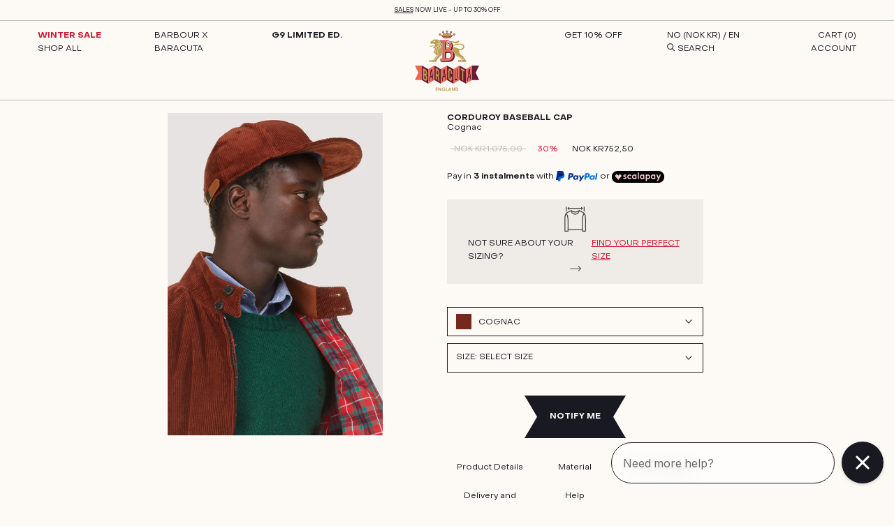

--- FILE ---
content_type: text/html; charset=utf-8
request_url: https://no.baracuta.com/products/baracuta-corduroy-baseball-cap-bracc0122ut2491-7006
body_size: 78806
content:
<!doctype html>

<html class="no-js" lang="en">
  <head>
	<script src="//no.baracuta.com/cdn/shop/files/pandectes-rules.js?v=10552583663416728796"></script>

    <script>
      window.SHOPIFY_COUNTRY = "NO";
    </script>
	
<script src="https://assets.xgen.dev/js/5a8a25cae4b9fb620da9996f03de85cf/shopifySdkLoader.js" async></script>





    <script async src="//no.baracuta.com/cdn/shop/t/4/assets/geolizr-lib.js?v=104182747425395205581663601529" type="text/javascript"></script>

<script>
    if(typeof Geolizr === "undefined") {
        var Geolizr = {};
        Geolizr.currencyDynamicCountry = false;
        Geolizr.version = 20200327;
        Geolizr.waitforMoneyFormat = true;
    }

    // save geolizr-lib.js url to the sessionStorage
    sessionStorage.setItem('geolizr_lib_url', "//no.baracuta.com/cdn/shop/t/4/assets/geolizr-lib.js?v=104182747425395205581663601529");
    if(typeof Geolizr.events === "undefined") Geolizr.events = {};
    if(typeof Geolizr.geolizrEvents === "undefined") Geolizr.geolizrEvents = [];

    Geolizr.config = function(config) {
        Geolizr.currency_widget_enabled = config.currency_widget_enabled === "true" || false;
        Geolizr.shopCurrency = 'EUR';
        Geolizr.shopifyFormatMoneySet = false;
        Geolizr.observeElements = [];
    };

    
    
    
    
    Geolizr.moneyFormats = {};
    
    

    Geolizr.shopifyCurrencyList = [];
    Geolizr.shopifyCurrency = {};
    Geolizr.shopifyCurrencyListIndex = {};
    let setShopifyCurrencyToGeolizr = function() {
        let GeolizrEachCurrency = {};
        
        GeolizrEachCurrency = {
            "iso_code": "CHF",
            "name": "Swiss Franc",
            "symbol": "CHF",
            "shop_currency": false
        };
        if(GeolizrEachCurrency.shop_currency) {
            Geolizr.shopifyCurrency = GeolizrEachCurrency;
        }
        Geolizr.shopifyCurrencyList.push(GeolizrEachCurrency);
        Geolizr.shopifyCurrencyListIndex[GeolizrEachCurrency.iso_code] = Geolizr.shopifyCurrencyList.indexOf(GeolizrEachCurrency);
        
        GeolizrEachCurrency = {
            "iso_code": "DKK",
            "name": "Danish Krone",
            "symbol": "kr.",
            "shop_currency": false
        };
        if(GeolizrEachCurrency.shop_currency) {
            Geolizr.shopifyCurrency = GeolizrEachCurrency;
        }
        Geolizr.shopifyCurrencyList.push(GeolizrEachCurrency);
        Geolizr.shopifyCurrencyListIndex[GeolizrEachCurrency.iso_code] = Geolizr.shopifyCurrencyList.indexOf(GeolizrEachCurrency);
        
        GeolizrEachCurrency = {
            "iso_code": "EUR",
            "name": "Euro",
            "symbol": "€",
            "shop_currency": true
        };
        if(GeolizrEachCurrency.shop_currency) {
            Geolizr.shopifyCurrency = GeolizrEachCurrency;
        }
        Geolizr.shopifyCurrencyList.push(GeolizrEachCurrency);
        Geolizr.shopifyCurrencyListIndex[GeolizrEachCurrency.iso_code] = Geolizr.shopifyCurrencyList.indexOf(GeolizrEachCurrency);
        
        GeolizrEachCurrency = {
            "iso_code": "GBP",
            "name": "British Pound",
            "symbol": "£",
            "shop_currency": false
        };
        if(GeolizrEachCurrency.shop_currency) {
            Geolizr.shopifyCurrency = GeolizrEachCurrency;
        }
        Geolizr.shopifyCurrencyList.push(GeolizrEachCurrency);
        Geolizr.shopifyCurrencyListIndex[GeolizrEachCurrency.iso_code] = Geolizr.shopifyCurrencyList.indexOf(GeolizrEachCurrency);
        
        GeolizrEachCurrency = {
            "iso_code": "JPY",
            "name": "Japanese Yen",
            "symbol": "¥",
            "shop_currency": false
        };
        if(GeolizrEachCurrency.shop_currency) {
            Geolizr.shopifyCurrency = GeolizrEachCurrency;
        }
        Geolizr.shopifyCurrencyList.push(GeolizrEachCurrency);
        Geolizr.shopifyCurrencyListIndex[GeolizrEachCurrency.iso_code] = Geolizr.shopifyCurrencyList.indexOf(GeolizrEachCurrency);
        
        GeolizrEachCurrency = {
            "iso_code": "NOK",
            "name": "Norwegian Krone",
            "symbol": "kr",
            "shop_currency": false
        };
        if(GeolizrEachCurrency.shop_currency) {
            Geolizr.shopifyCurrency = GeolizrEachCurrency;
        }
        Geolizr.shopifyCurrencyList.push(GeolizrEachCurrency);
        Geolizr.shopifyCurrencyListIndex[GeolizrEachCurrency.iso_code] = Geolizr.shopifyCurrencyList.indexOf(GeolizrEachCurrency);
        
        GeolizrEachCurrency = {
            "iso_code": "SEK",
            "name": "Swedish Krona",
            "symbol": "kr",
            "shop_currency": false
        };
        if(GeolizrEachCurrency.shop_currency) {
            Geolizr.shopifyCurrency = GeolizrEachCurrency;
        }
        Geolizr.shopifyCurrencyList.push(GeolizrEachCurrency);
        Geolizr.shopifyCurrencyListIndex[GeolizrEachCurrency.iso_code] = Geolizr.shopifyCurrencyList.indexOf(GeolizrEachCurrency);
        
        GeolizrEachCurrency = {
            "iso_code": "USD",
            "name": "United States Dollar",
            "symbol": "$",
            "shop_currency": false
        };
        if(GeolizrEachCurrency.shop_currency) {
            Geolizr.shopifyCurrency = GeolizrEachCurrency;
        }
        Geolizr.shopifyCurrencyList.push(GeolizrEachCurrency);
        Geolizr.shopifyCurrencyListIndex[GeolizrEachCurrency.iso_code] = Geolizr.shopifyCurrencyList.indexOf(GeolizrEachCurrency);
        
    }

    setShopifyCurrencyToGeolizr();
    /* Geolizr Provider Setter */
    Geolizr.presetService = false;
    Geolizr.activateIpInfo = function(accessKey) { Geolizr.presetService = { name: 'ipInfo', accessKey: accessKey }; };
    Geolizr.activateLovelyAppProvider = function() { Geolizr.presetService = { name: 'lovelyAppProvider' }; };
    Geolizr.activateIpApiCo = function(accessKey) { Geolizr.presetService = { name: 'ipApiCo', accessKey: accessKey }; };
    Geolizr.activateDbIpProvider = function(accessKey) { Geolizr.presetService = { name: 'dbIpProvider', accessKey: accessKey }; };
    Geolizr.activateIpStackProvider = function(accessKey) { Geolizr.presetService = { name: 'ipStackProvider', accessKey: accessKey }; };
    Geolizr.activateGeolizrIPApiProvider = function(accessKey) { Geolizr.presetService = { name: 'geolizrIpApiProvider', accessKey: accessKey }; };

    

    /* Service Aliase */
    Geolizr.activateFreegeoip = Geolizr.activateIpStackProvider;
    Geolizr.requestLocaleRootUrl = "\/";
    Geolizr.addSystemEventListener = function(name, callback) {
        if (typeof Geolizr.realInit !== 'undefined') {
            Geolizr.realInit(function($) {
                callback({jquery: $});
            })
        } else {
            Geolizr.geolizrEvents.push(new CustomEvent(name));
            document.addEventListener(name, callback);
        }
    };

    Geolizr.addEventListener = function(name, callback, priority) {
        if(typeof priority == "undefined") priority = 100;
        if(typeof Geolizr.realAddEventListener === "undefined") {
            if (!Geolizr.events[name]) Geolizr.events[name] = [];
            Geolizr.events[name].push({callback: callback, priority: priority});
        } else {
            Geolizr.realAddEventListener(name, callback, priority);
        }
    };

    Geolizr.getGeoData = function(callback) {
        if(typeof Geolizr.realGetGeoData === "undefined") {
            Geolizr.addEventListener('geolizr.init', function() {
                Geolizr.getGeoData(callback);
            }, 200)
        } else {
            Geolizr.realGetGeoData(callback);
        }
    };

    Geolizr.init = function(callback, priority) {
        if(typeof Geolizr.realInit === "undefined")
            Geolizr.addEventListener("geolizr.init", callback, priority);
        else
            Geolizr.realInit(callback, priority);
    };


    Geolizr.notification_widget_enabled = false;
    Geolizr.popup_widget_enabled = false;
    Geolizr.api_widget_enabled = false;
    Geolizr.currency_widget_enabled = false;
    Geolizr.redirect_widget_enabled = false;

    Geolizr.enables = {
        'notification_widget_enabled': Geolizr.notification_widget_enabled,
        'popup_widget_enabled': Geolizr.popup_widget_enabled,
        'api_widget_enabled': Geolizr.api_widget_enabled,
        'currency_widget_enabled': Geolizr.currency_widget_enabled,
        'redirect_widget_enabled': Geolizr.redirect_widget_enabled
    };

    if(Geolizr.popup_widget_enabled || Geolizr.notification_widget_enabled || Geolizr.currency_widget_enabled) {
        
        Geolizr.geolizrCssFile = "//no.baracuta.com/cdn/shop/t/4/assets/geolizr-lib.css?v=59017386019965299001663601529";
        
    }

    

</script>
<style>
    .geolizr-currency-switch-wrapper { visibility: hidden; }
    #geolizr-notification{position:fixed!important;top:0!important;left:0!important;margin:0!important;padding:0!important;width:100%!important;height:auto!important;min-height:0!important;max-height:none!important;z-index:10000000!important}
    #geolizr-notification>#geolizr-notification-message-wrapper{text-align:center!important;width:100%!important;padding:10px;-webkit-box-shadow:10px 10px 5px 0 rgba(143,143,143,.35);-moz-box-shadow:10px 10px 5px 0 rgba(143,143,143,.35);box-shadow:10px 10px 5px 0 rgba(143,143,143,.35)}
    #geolizr-dismiss-notification{box-sizing:content-box;padding:5px!important;margin:0!important;position:absolute!important;right:8px!important;text-decoration:none!important;font-family:Arial,serif ! important;top:8px!important;height:15px!important;border-radius:15px;width:15px!important;line-height:16px;font-size:20px;font-weight:700;cursor:pointer;display:inline-block}
    .geolizr-popup-background{position:fixed;top:0;left:0;right:0;bottom:0;height:100%;width:100%;z-index:10000005!important}
    .geolizr-popup{position:fixed!important;width:560px!important;height:400px!important;z-index:10000010!important;border:1px solid grey}
    .geolizr-popup.gp-center{top:50%!important;left:50%!important;margin-top:-200px!important;margin-left:-280px!important}
    .geolizr-popup.gp-mobile{width:84%!important;height:84%!important;top:0!important;left:0!important;margin:8%}
    #geolizr-popup-content-iframe{width:100%!important;height:100%!important;border:0}
    .slideInDown { -webkit-animation-name: slideInDown; animation-name: slideInDown; -webkit-animation-duration: 1s; animation-duration: 1s; -webkit-animation-fill-mode: both; animation-fill-mode: both; }
    @-webkit-keyframes slideInDown { 0% { -webkit-transform: translateY(-100%); transform: translateY(-100%); visibility: visible;} 100% {-webkit-transform: translateY(0); transform: translateY(0); } }
    @keyframes slideInDown { 0% {-webkit-transform: translateY(-100%); transform: translateY(-100%);visibility: visible; } 100% { -webkit-transform: translateY(0); transform: translateY(0); } }
    .geolizr-currency-switch-wrapper.geolizr-absolute-auto{z-index:10000000;position:fixed}
    .geolizr-currency-switch-wrapper{z-index:10000000!important;height:20px;width:85px;position:relative}
    .geolizr-currency-switcher{padding:1px 10px;margin:0;width:85px;height:30px;border-radius:4px;box-sizing: border-box;}
    .geolizr-currency-links{overflow:scroll;overflow-x:hidden;border-radius:4px;padding:5px 10px;margin:0;list-style:none;line-height:1.42857143;background-color:#fff;width:82px;max-height:200px;display:none}
    .geolizr-currency-switch-wrapper .geolizr-currency-links-up{bottom:30px;position:absolute}
    .geolizr-currency-switch-wrapper .geolizr-currency-links-down{top:30px;position:absolute}
    li.geolizr-currency-list-li{float:none!important;margin:0!important;padding:0 0 0 10px}
    .geolizr-currency-list-link{white-space:nowrap}
    .geolizr-currency-link i,.geolizr-currency-list-link i{width:16px!important;height:11px}
    [class^="famfamfam-flag"]{display:inline-block;width:16px;height:11px;line-height:11px}
    .no-scroll .geolizr-currency-links { overflow: hidden; width: 60px; left: 23px; text-align: left;}
    .geolizr-currency-switcher-value{width:42px;min-width:42px;max-width:42px;display:inline-block;text-align:left}
    .geolizr-currency-switcher-arrow-down,.geolizr-currency-switcher-arrow-up{content:"s";position:absolute;right:5px;top:5px;width:14px;height:14px;margin:0}
    .geolizr-currency-switcher-arrow-down,.geolizr-currency-switcher-arrow-up{ transition: transform .2s ease-in-out;content: ""; background-image: url("data:image/svg+xml;charset=UTF-8,%3csvg xmlns='http://www.w3.org/2000/svg' viewBox='0 0 14.0 14.0' height='14.0px' width='14.0px' style='position: absolute;'%3e%3cpath d='M1 4.5 L7.0 10.5 L13.0 4.5' fill='transparent' stroke='%23000' stroke-width='1px'%3e%3c/path%3e%3c/svg%3e"); }
    .open .geolizr-currency-switcher-arrow-down,.geolizr-currency-switcher-arrow-up{transform:rotate(180deg)}
    .open .geolizr-currency-switcher-arrow-up{transform:rotate(0deg)}
    .geolizr-selectable-currency{width:42px;min-width:42px;max-width:42px;display:inline-block;text-align:left}
    .geolizr-shop-currency{width:42px;min-width:42px;max-width:42px;display:inline-block}
    .geolizr-currency-link li{padding:0;margin:0}
    #geolizr-notification-spanner{width:100%!important;line-height:4px!important;height:4px!important;min-height:4px!important;max-height:4px!important}
    body.geolizr-popup-open { overflow: hidden; }
</style>

  <script>
window.KiwiSizing = window.KiwiSizing === undefined ? {} : window.KiwiSizing;
KiwiSizing.shop = "baracuta.myshopify.com";


KiwiSizing.data = {
  collections: "293341724858,621735182671,675338289527,293342216378,671247171959,293341823162,293341987002,624572006735",
  tags: "BfAccessories,BRAcc,Brand:BARACUTA,BRLP,CategoryGroup:Accessories,CategoryGroup:HatsandCaps,CatGender:MEN,ColorGroup:BROWN,ColorName:COGNAC,FabricCode:UT2491,FabricGroup:Cotton,FW23carryover,FW25SALE,Gender:MEN,GGupto100,KeepOnlineFW24,LPSS25,MainCategory:ACCESSORIES,MasterProductCode:BRACC0122UT2491_7006,Model:BRACC0122,Origin:Made in Italy,Season:FALL WINTER 2023,Series:ND,Sibling:BRACC0122UT2491,SizeGuide:ONE SIZE,SizeTableID:KWBODYHAT,SubCategory:HATS,under200,WS24,WS40,WS40US",
  product: "7201460453562",
  vendor: "BARACUTA",
  type: "",
  title: "Corduroy Baseball Cap",
  images: ["\/\/no.baracuta.com\/cdn\/shop\/products\/BRACC0122UT2491_7006_BRC_10_f532015b-a0e1-479a-ae8e-d6a42edde716.jpg?v=1688026318","\/\/no.baracuta.com\/cdn\/shop\/products\/BRACC0122UT2491_7006_BRC_11_c9a42808-0c0f-458f-aa21-3285555eaf76.jpg?v=1688026318","\/\/no.baracuta.com\/cdn\/shop\/products\/BRACC0122UT2491_7006_BRC_12.jpg?v=1688026318"],
  options: [{"name":"Size","position":1,"values":["ONE"]}],
  variants: [{"id":41823757303994,"title":"ONE","option1":"ONE","option2":null,"option3":null,"sku":"BRACC0122UT2491_7006_ONE","requires_shipping":true,"taxable":true,"featured_image":{"id":50536061763919,"product_id":7201460453562,"position":1,"created_at":"2023-06-29T10:11:58+02:00","updated_at":"2023-06-29T10:11:58+02:00","alt":null,"width":1200,"height":1800,"src":"\/\/no.baracuta.com\/cdn\/shop\/products\/BRACC0122UT2491_7006_BRC_10_f532015b-a0e1-479a-ae8e-d6a42edde716.jpg?v=1688026318","variant_ids":[41823757303994]},"available":false,"name":"Corduroy Baseball Cap - ONE","public_title":"ONE","options":["ONE"],"price":75250,"weight":300,"compare_at_price":107500,"inventory_management":"shopify","barcode":"8051186576539","featured_media":{"alt":null,"id":43139381330255,"position":1,"preview_image":{"aspect_ratio":0.667,"height":1800,"width":1200,"src":"\/\/no.baracuta.com\/cdn\/shop\/products\/BRACC0122UT2491_7006_BRC_10_f532015b-a0e1-479a-ae8e-d6a42edde716.jpg?v=1688026318"}},"requires_selling_plan":false,"selling_plan_allocations":[],"quantity_rule":{"min":1,"max":null,"increment":1}}],
};

</script>
  


    <meta charset="utf-8"> 
    <meta http-equiv="X-UA-Compatible" content="IE=edge,chrome=1">
    <meta name="viewport" content="width=device-width, initial-scale=1.0, height=device-height, minimum-scale=1.0, maximum-scale=1.0">
    <meta name="theme-color" content="">
      


        <title>Corduroy Baseball Cap Cognac | Baracuta</title>
        <meta name="title" content="Corduroy Baseball Cap Cognac | Baracuta">

       
      
        

        
        
        

        
                        
        

          
<meta name="description" content="Shop Corduroy Baseball Cap for Men | Baracuta | British fashion Icons, casual style and high quality. Discount 10% off on the first order">
        

      
<link rel="canonical" href="https://no.baracuta.com/products/baracuta-corduroy-baseball-cap-bracc0122ut2491-7006"><link rel="shortcut icon" href="//no.baracuta.com/cdn/shop/files/BARACUTA_logo-shrinked_300px_96x.png?v=1663336309" type="image/png"><meta property="og:type" content="product">
  <meta property="og:title" content="Corduroy Baseball Cap"><meta property="og:image" content="http://no.baracuta.com/cdn/shop/products/BRACC0122UT2491_7006_BRC_10_f532015b-a0e1-479a-ae8e-d6a42edde716.jpg?v=1688026318">
    <meta property="og:image:secure_url" content="https://no.baracuta.com/cdn/shop/products/BRACC0122UT2491_7006_BRC_10_f532015b-a0e1-479a-ae8e-d6a42edde716.jpg?v=1688026318">
    <meta property="og:image:width" content="1200">
    <meta property="og:image:height" content="1800"><meta property="product:price:amount" content="NOK kr752,50">
  <meta property="product:price:currency" content="NOK"><meta property="og:description" content="Make a statement with our Corduroy Baseball Cap finished with our iconic Fraser Tartan lining. It&#39;s sure to make an impactful addition to any off-duty wardrobe. Featuring an adjustable buckle closure for a comfortable and personalised fit. It&#39;s signature logo is embroidered on the front making it instantly recognisable"><meta property="og:url" content="https://no.baracuta.com/products/baracuta-corduroy-baseball-cap-bracc0122ut2491-7006">
<meta property="og:site_name" content="Baracuta"><meta name="twitter:card" content="summary"><meta name="twitter:title" content="Corduroy Baseball Cap">
  <meta name="twitter:description" content="Make a statement with our Corduroy Baseball Cap finished with our iconic Fraser Tartan lining. It&#39;s sure to make an impactful addition to any off-duty wardrobe. Featuring an adjustable buckle closure for a comfortable and personalised fit. It&#39;s signature logo is embroidered on the front making it instantly recognisable. Keep the corduroy theme going by pairing it with our G9 Corduroy Jacket, or for a more formal feel, with our Corduroy Blazer.">
  <meta name="twitter:image" content="https://no.baracuta.com/cdn/shop/products/BRACC0122UT2491_7006_BRC_10_f532015b-a0e1-479a-ae8e-d6a42edde716_600x600_crop_center.jpg?v=1688026318">
    <style>
  @font-face {
  font-family: Montserrat;
  font-weight: 500;
  font-style: normal;
  font-display: fallback;
  src: url("//no.baracuta.com/cdn/fonts/montserrat/montserrat_n5.07ef3781d9c78c8b93c98419da7ad4fbeebb6635.woff2") format("woff2"),
       url("//no.baracuta.com/cdn/fonts/montserrat/montserrat_n5.adf9b4bd8b0e4f55a0b203cdd84512667e0d5e4d.woff") format("woff");
}

  @font-face {
  font-family: "Nunito Sans";
  font-weight: 400;
  font-style: normal;
  font-display: fallback;
  src: url("//no.baracuta.com/cdn/fonts/nunito_sans/nunitosans_n4.0276fe080df0ca4e6a22d9cb55aed3ed5ba6b1da.woff2") format("woff2"),
       url("//no.baracuta.com/cdn/fonts/nunito_sans/nunitosans_n4.b4964bee2f5e7fd9c3826447e73afe2baad607b7.woff") format("woff");
}


  @font-face {
  font-family: "Nunito Sans";
  font-weight: 700;
  font-style: normal;
  font-display: fallback;
  src: url("//no.baracuta.com/cdn/fonts/nunito_sans/nunitosans_n7.25d963ed46da26098ebeab731e90d8802d989fa5.woff2") format("woff2"),
       url("//no.baracuta.com/cdn/fonts/nunito_sans/nunitosans_n7.d32e3219b3d2ec82285d3027bd673efc61a996c8.woff") format("woff");
}

  @font-face {
  font-family: "Nunito Sans";
  font-weight: 400;
  font-style: italic;
  font-display: fallback;
  src: url("//no.baracuta.com/cdn/fonts/nunito_sans/nunitosans_i4.6e408730afac1484cf297c30b0e67c86d17fc586.woff2") format("woff2"),
       url("//no.baracuta.com/cdn/fonts/nunito_sans/nunitosans_i4.c9b6dcbfa43622b39a5990002775a8381942ae38.woff") format("woff");
}

  @font-face {
  font-family: "Nunito Sans";
  font-weight: 700;
  font-style: italic;
  font-display: fallback;
  src: url("//no.baracuta.com/cdn/fonts/nunito_sans/nunitosans_i7.8c1124729eec046a321e2424b2acf328c2c12139.woff2") format("woff2"),
       url("//no.baracuta.com/cdn/fonts/nunito_sans/nunitosans_i7.af4cda04357273e0996d21184432bcb14651a64d.woff") format("woff");
}


  :root {
    --heading-font-family : Montserrat, sans-serif;
    --heading-font-weight : 500;
    --heading-font-style  : normal;

    --text-font-family : "Nunito Sans", sans-serif;
    --text-font-weight : 400;
    --text-font-style  : normal;

    --base-text-font-size   : 16px;
    --default-text-font-size: 14px;--background          : #fdfaf6;
    --background-rgb      : 253, 250, 246;
    --light-background    : #fdfaf6;
    --light-background-rgb: 253, 250, 246;
    --heading-color       : #191921;
    --text-color          : #191921;
    --text-color-rgb      : 25, 25, 33;
    --text-color-light    : #191921;
    --text-color-light-rgb: 25, 25, 33;
    --link-color          : #d0122e;
    --link-color-rgb      : 208, 18, 46;
    --border-color        : #dbd8d6;
    --border-color-rgb    : 219, 216, 214;

    --button-background    : #fdfaf6;
    --button-background-rgb: 253, 250, 246;
    --button-text-color    : #191921;

    --header-background       : #fdfaf6;
    --header-heading-color    : #191921;
    --header-light-text-color : #191921;
    --header-border-color     : #dbd8d6;

    --footer-background    : #fdfaf6;
    --footer-text-color    : #191921;
    --footer-heading-color : #191921;
    --footer-border-color  : #dbd8d6;

    --navigation-background      : #fdfaf6;
    --navigation-background-rgb  : 253, 250, 246;
    --navigation-text-color      : #191921;
    --navigation-text-color-light: rgba(25, 25, 33, 0.5);
    --navigation-border-color    : rgba(25, 25, 33, 0.25);

    --newsletter-popup-background     : #fdfaf6;
    --newsletter-popup-text-color     : #191921;
    --newsletter-popup-text-color-rgb : 25, 25, 33;

    --secondary-elements-background       : #fdfaf6;
    --secondary-elements-background-rgb   : 253, 250, 246;
    --secondary-elements-text-color       : #191921;
    --secondary-elements-text-color-light : rgba(25, 25, 33, 0.5);
    --secondary-elements-border-color     : rgba(25, 25, 33, 0.25);

    --product-sale-price-color    : #d0122e;
    --product-sale-price-color-rgb: 208, 18, 46;
    --product-star-rating: #d0122e;

    /* Shopify related variables */
    --payment-terms-background-color: #fdfaf6;

    /* Products */

    --horizontal-spacing-four-products-per-row: 20px;
        --horizontal-spacing-two-products-per-row : 20px;

    --vertical-spacing-four-products-per-row: 60px;
        --vertical-spacing-two-products-per-row : 75px;

    /* Animation */
    --drawer-transition-timing: cubic-bezier(0.645, 0.045, 0.355, 1);
    --header-base-height: 80px; /* We set a default for browsers that do not support CSS variables */

    /* Cursors */
    --cursor-zoom-in-svg    : url(//no.baracuta.com/cdn/shop/t/4/assets/cursor-zoom-in.svg?v=91539451324102822681654706249);
    --cursor-zoom-in-2x-svg : url(//no.baracuta.com/cdn/shop/t/4/assets/cursor-zoom-in-2x.svg?v=57081223636416624351654706249);
  }
</style>

<script>
  // IE11 does not have support for CSS variables, so we have to polyfill them
  if (!(((window || {}).CSS || {}).supports && window.CSS.supports('(--a: 0)'))) {
    const script = document.createElement('script');
    script.type = 'text/javascript';
    script.src = 'https://cdn.jsdelivr.net/npm/css-vars-ponyfill@2';
    script.onload = function() {
      cssVars({});
    };

    document.getElementsByTagName('head')[0].appendChild(script);
  }
</script>

    <script>window.performance && window.performance.mark && window.performance.mark('shopify.content_for_header.start');</script><meta id="shopify-digital-wallet" name="shopify-digital-wallet" content="/61873029306/digital_wallets/dialog">
<meta name="shopify-checkout-api-token" content="375f690dfd5e2340852be4cafb57eb4e">
<meta id="in-context-paypal-metadata" data-shop-id="61873029306" data-venmo-supported="false" data-environment="production" data-locale="en_US" data-paypal-v4="true" data-currency="NOK">
<link rel="alternate" hreflang="x-default" href="https://www.baracuta.com/products/baracuta-corduroy-baseball-cap-bracc0122ut2491-7006">
<link rel="alternate" hreflang="en-CN" href="https://apac.baracuta.com/products/baracuta-corduroy-baseball-cap-bracc0122ut2491-7006">
<link rel="alternate" hreflang="it-CN" href="https://apac.baracuta.com/it/products/baracuta-corduroy-baseball-cap-bracc0122ut2491-7006">
<link rel="alternate" hreflang="de-CN" href="https://apac.baracuta.com/de/products/baracuta-corduroy-baseball-cap-bracc0122ut2491-7006">
<link rel="alternate" hreflang="en-HK" href="https://apac.baracuta.com/products/baracuta-corduroy-baseball-cap-bracc0122ut2491-7006">
<link rel="alternate" hreflang="it-HK" href="https://apac.baracuta.com/it/products/baracuta-corduroy-baseball-cap-bracc0122ut2491-7006">
<link rel="alternate" hreflang="de-HK" href="https://apac.baracuta.com/de/products/baracuta-corduroy-baseball-cap-bracc0122ut2491-7006">
<link rel="alternate" hreflang="en-PH" href="https://apac.baracuta.com/products/baracuta-corduroy-baseball-cap-bracc0122ut2491-7006">
<link rel="alternate" hreflang="it-PH" href="https://apac.baracuta.com/it/products/baracuta-corduroy-baseball-cap-bracc0122ut2491-7006">
<link rel="alternate" hreflang="de-PH" href="https://apac.baracuta.com/de/products/baracuta-corduroy-baseball-cap-bracc0122ut2491-7006">
<link rel="alternate" hreflang="en-SG" href="https://apac.baracuta.com/products/baracuta-corduroy-baseball-cap-bracc0122ut2491-7006">
<link rel="alternate" hreflang="it-SG" href="https://apac.baracuta.com/it/products/baracuta-corduroy-baseball-cap-bracc0122ut2491-7006">
<link rel="alternate" hreflang="de-SG" href="https://apac.baracuta.com/de/products/baracuta-corduroy-baseball-cap-bracc0122ut2491-7006">
<link rel="alternate" hreflang="en-TH" href="https://apac.baracuta.com/products/baracuta-corduroy-baseball-cap-bracc0122ut2491-7006">
<link rel="alternate" hreflang="it-TH" href="https://apac.baracuta.com/it/products/baracuta-corduroy-baseball-cap-bracc0122ut2491-7006">
<link rel="alternate" hreflang="de-TH" href="https://apac.baracuta.com/de/products/baracuta-corduroy-baseball-cap-bracc0122ut2491-7006">
<link rel="alternate" hreflang="en-TW" href="https://apac.baracuta.com/products/baracuta-corduroy-baseball-cap-bracc0122ut2491-7006">
<link rel="alternate" hreflang="it-TW" href="https://apac.baracuta.com/it/products/baracuta-corduroy-baseball-cap-bracc0122ut2491-7006">
<link rel="alternate" hreflang="de-TW" href="https://apac.baracuta.com/de/products/baracuta-corduroy-baseball-cap-bracc0122ut2491-7006">
<link rel="alternate" hreflang="en-AU" href="https://au.baracuta.com/products/baracuta-corduroy-baseball-cap-bracc0122ut2491-7006">
<link rel="alternate" hreflang="it-AU" href="https://au.baracuta.com/it/products/baracuta-corduroy-baseball-cap-bracc0122ut2491-7006">
<link rel="alternate" hreflang="de-AU" href="https://au.baracuta.com/de/products/baracuta-corduroy-baseball-cap-bracc0122ut2491-7006">
<link rel="alternate" hreflang="en-NZ" href="https://au.baracuta.com/products/baracuta-corduroy-baseball-cap-bracc0122ut2491-7006">
<link rel="alternate" hreflang="it-NZ" href="https://au.baracuta.com/it/products/baracuta-corduroy-baseball-cap-bracc0122ut2491-7006">
<link rel="alternate" hreflang="de-NZ" href="https://au.baracuta.com/de/products/baracuta-corduroy-baseball-cap-bracc0122ut2491-7006">
<link rel="alternate" hreflang="en-CA" href="https://ca.baracuta.com/products/baracuta-corduroy-baseball-cap-bracc0122ut2491-7006">
<link rel="alternate" hreflang="fr-CA" href="https://ca.baracuta.com/fr/products/baracuta-corduroy-baseball-cap-bracc0122ut2491-7006">
<link rel="alternate" hreflang="en-CH" href="https://ch.baracuta.com/products/baracuta-corduroy-baseball-cap-bracc0122ut2491-7006">
<link rel="alternate" hreflang="it-CH" href="https://ch.baracuta.com/it/products/baracuta-corduroy-baseball-cap-bracc0122ut2491-7006">
<link rel="alternate" hreflang="fr-CH" href="https://ch.baracuta.com/fr/products/baracuta-corduroy-baseball-cap-bracc0122ut2491-7006">
<link rel="alternate" hreflang="de-CH" href="https://ch.baracuta.com/de/products/baracuta-corduroy-baseball-cap-bracc0122ut2491-7006">
<link rel="alternate" hreflang="en-LI" href="https://ch.baracuta.com/products/baracuta-corduroy-baseball-cap-bracc0122ut2491-7006">
<link rel="alternate" hreflang="it-LI" href="https://ch.baracuta.com/it/products/baracuta-corduroy-baseball-cap-bracc0122ut2491-7006">
<link rel="alternate" hreflang="fr-LI" href="https://ch.baracuta.com/fr/products/baracuta-corduroy-baseball-cap-bracc0122ut2491-7006">
<link rel="alternate" hreflang="de-LI" href="https://ch.baracuta.com/de/products/baracuta-corduroy-baseball-cap-bracc0122ut2491-7006">
<link rel="alternate" hreflang="en-DK" href="https://dk.baracuta.com/products/baracuta-corduroy-baseball-cap-bracc0122ut2491-7006">
<link rel="alternate" hreflang="it-DK" href="https://dk.baracuta.com/it/products/baracuta-corduroy-baseball-cap-bracc0122ut2491-7006">
<link rel="alternate" hreflang="de-DK" href="https://dk.baracuta.com/de/products/baracuta-corduroy-baseball-cap-bracc0122ut2491-7006">
<link rel="alternate" hreflang="fr-FR" href="https://fr.baracuta.com/products/baracuta-corduroy-baseball-cap-bracc0122ut2491-7006">
<link rel="alternate" hreflang="it-FR" href="https://fr.baracuta.com/it/products/baracuta-corduroy-baseball-cap-bracc0122ut2491-7006">
<link rel="alternate" hreflang="de-FR" href="https://fr.baracuta.com/de/products/baracuta-corduroy-baseball-cap-bracc0122ut2491-7006">
<link rel="alternate" hreflang="en-FR" href="https://fr.baracuta.com/en/products/baracuta-corduroy-baseball-cap-bracc0122ut2491-7006">
<link rel="alternate" hreflang="fr-MC" href="https://fr.baracuta.com/products/baracuta-corduroy-baseball-cap-bracc0122ut2491-7006">
<link rel="alternate" hreflang="it-MC" href="https://fr.baracuta.com/it/products/baracuta-corduroy-baseball-cap-bracc0122ut2491-7006">
<link rel="alternate" hreflang="de-MC" href="https://fr.baracuta.com/de/products/baracuta-corduroy-baseball-cap-bracc0122ut2491-7006">
<link rel="alternate" hreflang="en-MC" href="https://fr.baracuta.com/en/products/baracuta-corduroy-baseball-cap-bracc0122ut2491-7006">
<link rel="alternate" hreflang="en-JP" href="https://jp.baracuta.com/products/baracuta-corduroy-baseball-cap-bracc0122ut2491-7006">
<link rel="alternate" hreflang="it-JP" href="https://jp.baracuta.com/it/products/baracuta-corduroy-baseball-cap-bracc0122ut2491-7006">
<link rel="alternate" hreflang="de-JP" href="https://jp.baracuta.com/de/products/baracuta-corduroy-baseball-cap-bracc0122ut2491-7006">
<link rel="alternate" hreflang="en-KR" href="https://kr.baracuta.com/products/baracuta-corduroy-baseball-cap-bracc0122ut2491-7006">
<link rel="alternate" hreflang="it-KR" href="https://kr.baracuta.com/it/products/baracuta-corduroy-baseball-cap-bracc0122ut2491-7006">
<link rel="alternate" hreflang="de-KR" href="https://kr.baracuta.com/de/products/baracuta-corduroy-baseball-cap-bracc0122ut2491-7006">
<link rel="alternate" hreflang="en-NO" href="https://no.baracuta.com/products/baracuta-corduroy-baseball-cap-bracc0122ut2491-7006">
<link rel="alternate" hreflang="it-NO" href="https://no.baracuta.com/it/products/baracuta-corduroy-baseball-cap-bracc0122ut2491-7006">
<link rel="alternate" hreflang="de-NO" href="https://no.baracuta.com/de/products/baracuta-corduroy-baseball-cap-bracc0122ut2491-7006">
<link rel="alternate" hreflang="en-SE" href="https://se.baracuta.com/products/baracuta-corduroy-baseball-cap-bracc0122ut2491-7006">
<link rel="alternate" hreflang="it-SE" href="https://se.baracuta.com/it/products/baracuta-corduroy-baseball-cap-bracc0122ut2491-7006">
<link rel="alternate" hreflang="de-SE" href="https://se.baracuta.com/de/products/baracuta-corduroy-baseball-cap-bracc0122ut2491-7006">
<link rel="alternate" hreflang="en-GB" href="https://uk.baracuta.com/products/baracuta-corduroy-baseball-cap-bracc0122ut2491-7006">
<link rel="alternate" hreflang="it-GB" href="https://uk.baracuta.com/it/products/baracuta-corduroy-baseball-cap-bracc0122ut2491-7006">
<link rel="alternate" hreflang="de-GB" href="https://uk.baracuta.com/de/products/baracuta-corduroy-baseball-cap-bracc0122ut2491-7006">
<link rel="alternate" hreflang="fr-GB" href="https://uk.baracuta.com/fr/products/baracuta-corduroy-baseball-cap-bracc0122ut2491-7006">
<link rel="alternate" hreflang="en-US" href="https://us.baracuta.com/products/baracuta-corduroy-baseball-cap-bracc0122ut2491-7006">
<link rel="alternate" hreflang="it-US" href="https://us.baracuta.com/it/products/baracuta-corduroy-baseball-cap-bracc0122ut2491-7006">
<link rel="alternate" hreflang="de-US" href="https://us.baracuta.com/de/products/baracuta-corduroy-baseball-cap-bracc0122ut2491-7006">
<link rel="alternate" hreflang="fr-US" href="https://us.baracuta.com/fr/products/baracuta-corduroy-baseball-cap-bracc0122ut2491-7006">
<link rel="alternate" hreflang="en-IT" href="https://www.baracuta.com/products/baracuta-corduroy-baseball-cap-bracc0122ut2491-7006">
<link rel="alternate" hreflang="it-IT" href="https://www.baracuta.com/it/products/baracuta-corduroy-baseball-cap-bracc0122ut2491-7006">
<link rel="alternate" hreflang="de-IT" href="https://www.baracuta.com/de/products/baracuta-corduroy-baseball-cap-bracc0122ut2491-7006">
<link rel="alternate" hreflang="fr-IT" href="https://www.baracuta.com/fr/products/baracuta-corduroy-baseball-cap-bracc0122ut2491-7006">
<link rel="alternate" type="application/json+oembed" href="https://no.baracuta.com/products/baracuta-corduroy-baseball-cap-bracc0122ut2491-7006.oembed">
<script async="async" src="/checkouts/internal/preloads.js?locale=en-NO"></script>
<link rel="preconnect" href="https://shop.app" crossorigin="anonymous">
<script async="async" src="https://shop.app/checkouts/internal/preloads.js?locale=en-NO&shop_id=61873029306" crossorigin="anonymous"></script>
<script id="apple-pay-shop-capabilities" type="application/json">{"shopId":61873029306,"countryCode":"IT","currencyCode":"NOK","merchantCapabilities":["supports3DS"],"merchantId":"gid:\/\/shopify\/Shop\/61873029306","merchantName":"Baracuta","requiredBillingContactFields":["postalAddress","email","phone"],"requiredShippingContactFields":["postalAddress","email","phone"],"shippingType":"shipping","supportedNetworks":["visa","maestro","masterCard","amex"],"total":{"type":"pending","label":"Baracuta","amount":"1.00"},"shopifyPaymentsEnabled":true,"supportsSubscriptions":true}</script>
<script id="shopify-features" type="application/json">{"accessToken":"375f690dfd5e2340852be4cafb57eb4e","betas":["rich-media-storefront-analytics"],"domain":"no.baracuta.com","predictiveSearch":true,"shopId":61873029306,"locale":"en"}</script>
<script>var Shopify = Shopify || {};
Shopify.shop = "baracuta.myshopify.com";
Shopify.locale = "en";
Shopify.currency = {"active":"NOK","rate":"11.941038"};
Shopify.country = "NO";
Shopify.theme = {"name":"baracuta\/main","id":129991246010,"schema_name":"Prestige","schema_version":"5.7.0","theme_store_id":null,"role":"main"};
Shopify.theme.handle = "null";
Shopify.theme.style = {"id":null,"handle":null};
Shopify.cdnHost = "no.baracuta.com/cdn";
Shopify.routes = Shopify.routes || {};
Shopify.routes.root = "/";</script>
<script type="module">!function(o){(o.Shopify=o.Shopify||{}).modules=!0}(window);</script>
<script>!function(o){function n(){var o=[];function n(){o.push(Array.prototype.slice.apply(arguments))}return n.q=o,n}var t=o.Shopify=o.Shopify||{};t.loadFeatures=n(),t.autoloadFeatures=n()}(window);</script>
<script>
  window.ShopifyPay = window.ShopifyPay || {};
  window.ShopifyPay.apiHost = "shop.app\/pay";
  window.ShopifyPay.redirectState = null;
</script>
<script id="shop-js-analytics" type="application/json">{"pageType":"product"}</script>
<script defer="defer" async type="module" src="//no.baracuta.com/cdn/shopifycloud/shop-js/modules/v2/client.init-shop-cart-sync_C5BV16lS.en.esm.js"></script>
<script defer="defer" async type="module" src="//no.baracuta.com/cdn/shopifycloud/shop-js/modules/v2/chunk.common_CygWptCX.esm.js"></script>
<script type="module">
  await import("//no.baracuta.com/cdn/shopifycloud/shop-js/modules/v2/client.init-shop-cart-sync_C5BV16lS.en.esm.js");
await import("//no.baracuta.com/cdn/shopifycloud/shop-js/modules/v2/chunk.common_CygWptCX.esm.js");

  window.Shopify.SignInWithShop?.initShopCartSync?.({"fedCMEnabled":true,"windoidEnabled":true});

</script>
<script>
  window.Shopify = window.Shopify || {};
  if (!window.Shopify.featureAssets) window.Shopify.featureAssets = {};
  window.Shopify.featureAssets['shop-js'] = {"shop-cart-sync":["modules/v2/client.shop-cart-sync_ZFArdW7E.en.esm.js","modules/v2/chunk.common_CygWptCX.esm.js"],"init-fed-cm":["modules/v2/client.init-fed-cm_CmiC4vf6.en.esm.js","modules/v2/chunk.common_CygWptCX.esm.js"],"shop-button":["modules/v2/client.shop-button_tlx5R9nI.en.esm.js","modules/v2/chunk.common_CygWptCX.esm.js"],"shop-cash-offers":["modules/v2/client.shop-cash-offers_DOA2yAJr.en.esm.js","modules/v2/chunk.common_CygWptCX.esm.js","modules/v2/chunk.modal_D71HUcav.esm.js"],"init-windoid":["modules/v2/client.init-windoid_sURxWdc1.en.esm.js","modules/v2/chunk.common_CygWptCX.esm.js"],"shop-toast-manager":["modules/v2/client.shop-toast-manager_ClPi3nE9.en.esm.js","modules/v2/chunk.common_CygWptCX.esm.js"],"init-shop-email-lookup-coordinator":["modules/v2/client.init-shop-email-lookup-coordinator_B8hsDcYM.en.esm.js","modules/v2/chunk.common_CygWptCX.esm.js"],"init-shop-cart-sync":["modules/v2/client.init-shop-cart-sync_C5BV16lS.en.esm.js","modules/v2/chunk.common_CygWptCX.esm.js"],"avatar":["modules/v2/client.avatar_BTnouDA3.en.esm.js"],"pay-button":["modules/v2/client.pay-button_FdsNuTd3.en.esm.js","modules/v2/chunk.common_CygWptCX.esm.js"],"init-customer-accounts":["modules/v2/client.init-customer-accounts_DxDtT_ad.en.esm.js","modules/v2/client.shop-login-button_C5VAVYt1.en.esm.js","modules/v2/chunk.common_CygWptCX.esm.js","modules/v2/chunk.modal_D71HUcav.esm.js"],"init-shop-for-new-customer-accounts":["modules/v2/client.init-shop-for-new-customer-accounts_ChsxoAhi.en.esm.js","modules/v2/client.shop-login-button_C5VAVYt1.en.esm.js","modules/v2/chunk.common_CygWptCX.esm.js","modules/v2/chunk.modal_D71HUcav.esm.js"],"shop-login-button":["modules/v2/client.shop-login-button_C5VAVYt1.en.esm.js","modules/v2/chunk.common_CygWptCX.esm.js","modules/v2/chunk.modal_D71HUcav.esm.js"],"init-customer-accounts-sign-up":["modules/v2/client.init-customer-accounts-sign-up_CPSyQ0Tj.en.esm.js","modules/v2/client.shop-login-button_C5VAVYt1.en.esm.js","modules/v2/chunk.common_CygWptCX.esm.js","modules/v2/chunk.modal_D71HUcav.esm.js"],"shop-follow-button":["modules/v2/client.shop-follow-button_Cva4Ekp9.en.esm.js","modules/v2/chunk.common_CygWptCX.esm.js","modules/v2/chunk.modal_D71HUcav.esm.js"],"checkout-modal":["modules/v2/client.checkout-modal_BPM8l0SH.en.esm.js","modules/v2/chunk.common_CygWptCX.esm.js","modules/v2/chunk.modal_D71HUcav.esm.js"],"lead-capture":["modules/v2/client.lead-capture_Bi8yE_yS.en.esm.js","modules/v2/chunk.common_CygWptCX.esm.js","modules/v2/chunk.modal_D71HUcav.esm.js"],"shop-login":["modules/v2/client.shop-login_D6lNrXab.en.esm.js","modules/v2/chunk.common_CygWptCX.esm.js","modules/v2/chunk.modal_D71HUcav.esm.js"],"payment-terms":["modules/v2/client.payment-terms_CZxnsJam.en.esm.js","modules/v2/chunk.common_CygWptCX.esm.js","modules/v2/chunk.modal_D71HUcav.esm.js"]};
</script>
<script>(function() {
  var isLoaded = false;
  function asyncLoad() {
    if (isLoaded) return;
    isLoaded = true;
    var urls = ["https:\/\/app.kiwisizing.com\/web\/js\/dist\/kiwiSizing\/plugin\/SizingPlugin.prod.js?v=330\u0026shop=baracuta.myshopify.com","https:\/\/ecommplugins-scripts.trustpilot.com\/v2.1\/js\/header.min.js?settings=eyJrZXkiOiJjQlR2Y1praFh3Y2ZLUWJKIiwicyI6IlNLVSJ9\u0026v=2.5\u0026shop=baracuta.myshopify.com","https:\/\/ecommplugins-trustboxsettings.trustpilot.com\/baracuta.myshopify.com.js?settings=1669196346629\u0026shop=baracuta.myshopify.com","https:\/\/config.gorgias.chat\/bundle-loader\/01GYCCKH0D3VZFE0VBWB24R3TX?source=shopify1click\u0026shop=baracuta.myshopify.com","https:\/\/storage.nfcube.com\/instafeed-e87dcb67bb3df1dd3b351b239f7ab93c.js?shop=baracuta.myshopify.com","https:\/\/assets.xgen.dev\/js\/5a8a25cae4b9fb620da9996f03de85cf\/shopifySdkLoader.js?shop=baracuta.myshopify.com","https:\/\/cdn.9gtb.com\/loader.js?g_cvt_id=32d13525-1c10-426a-8d66-6e76eb1c6b9a\u0026shop=baracuta.myshopify.com"];
    for (var i = 0; i < urls.length; i++) {
      var s = document.createElement('script');
      s.type = 'text/javascript';
      s.async = true;
      s.src = urls[i];
      var x = document.getElementsByTagName('script')[0];
      x.parentNode.insertBefore(s, x);
    }
  };
  if(window.attachEvent) {
    window.attachEvent('onload', asyncLoad);
  } else {
    window.addEventListener('load', asyncLoad, false);
  }
})();</script>
<script id="__st">var __st={"a":61873029306,"offset":3600,"reqid":"b3311592-e2cd-463c-99a8-6a4d5d970bd4-1768654281","pageurl":"no.baracuta.com\/products\/baracuta-corduroy-baseball-cap-bracc0122ut2491-7006","u":"11bfba864e8d","p":"product","rtyp":"product","rid":7201460453562};</script>
<script>window.ShopifyPaypalV4VisibilityTracking = true;</script>
<script id="captcha-bootstrap">!function(){'use strict';const t='contact',e='account',n='new_comment',o=[[t,t],['blogs',n],['comments',n],[t,'customer']],c=[[e,'customer_login'],[e,'guest_login'],[e,'recover_customer_password'],[e,'create_customer']],r=t=>t.map((([t,e])=>`form[action*='/${t}']:not([data-nocaptcha='true']) input[name='form_type'][value='${e}']`)).join(','),a=t=>()=>t?[...document.querySelectorAll(t)].map((t=>t.form)):[];function s(){const t=[...o],e=r(t);return a(e)}const i='password',u='form_key',d=['recaptcha-v3-token','g-recaptcha-response','h-captcha-response',i],f=()=>{try{return window.sessionStorage}catch{return}},m='__shopify_v',_=t=>t.elements[u];function p(t,e,n=!1){try{const o=window.sessionStorage,c=JSON.parse(o.getItem(e)),{data:r}=function(t){const{data:e,action:n}=t;return t[m]||n?{data:e,action:n}:{data:t,action:n}}(c);for(const[e,n]of Object.entries(r))t.elements[e]&&(t.elements[e].value=n);n&&o.removeItem(e)}catch(o){console.error('form repopulation failed',{error:o})}}const l='form_type',E='cptcha';function T(t){t.dataset[E]=!0}const w=window,h=w.document,L='Shopify',v='ce_forms',y='captcha';let A=!1;((t,e)=>{const n=(g='f06e6c50-85a8-45c8-87d0-21a2b65856fe',I='https://cdn.shopify.com/shopifycloud/storefront-forms-hcaptcha/ce_storefront_forms_captcha_hcaptcha.v1.5.2.iife.js',D={infoText:'Protected by hCaptcha',privacyText:'Privacy',termsText:'Terms'},(t,e,n)=>{const o=w[L][v],c=o.bindForm;if(c)return c(t,g,e,D).then(n);var r;o.q.push([[t,g,e,D],n]),r=I,A||(h.body.append(Object.assign(h.createElement('script'),{id:'captcha-provider',async:!0,src:r})),A=!0)});var g,I,D;w[L]=w[L]||{},w[L][v]=w[L][v]||{},w[L][v].q=[],w[L][y]=w[L][y]||{},w[L][y].protect=function(t,e){n(t,void 0,e),T(t)},Object.freeze(w[L][y]),function(t,e,n,w,h,L){const[v,y,A,g]=function(t,e,n){const i=e?o:[],u=t?c:[],d=[...i,...u],f=r(d),m=r(i),_=r(d.filter((([t,e])=>n.includes(e))));return[a(f),a(m),a(_),s()]}(w,h,L),I=t=>{const e=t.target;return e instanceof HTMLFormElement?e:e&&e.form},D=t=>v().includes(t);t.addEventListener('submit',(t=>{const e=I(t);if(!e)return;const n=D(e)&&!e.dataset.hcaptchaBound&&!e.dataset.recaptchaBound,o=_(e),c=g().includes(e)&&(!o||!o.value);(n||c)&&t.preventDefault(),c&&!n&&(function(t){try{if(!f())return;!function(t){const e=f();if(!e)return;const n=_(t);if(!n)return;const o=n.value;o&&e.removeItem(o)}(t);const e=Array.from(Array(32),(()=>Math.random().toString(36)[2])).join('');!function(t,e){_(t)||t.append(Object.assign(document.createElement('input'),{type:'hidden',name:u})),t.elements[u].value=e}(t,e),function(t,e){const n=f();if(!n)return;const o=[...t.querySelectorAll(`input[type='${i}']`)].map((({name:t})=>t)),c=[...d,...o],r={};for(const[a,s]of new FormData(t).entries())c.includes(a)||(r[a]=s);n.setItem(e,JSON.stringify({[m]:1,action:t.action,data:r}))}(t,e)}catch(e){console.error('failed to persist form',e)}}(e),e.submit())}));const S=(t,e)=>{t&&!t.dataset[E]&&(n(t,e.some((e=>e===t))),T(t))};for(const o of['focusin','change'])t.addEventListener(o,(t=>{const e=I(t);D(e)&&S(e,y())}));const B=e.get('form_key'),M=e.get(l),P=B&&M;t.addEventListener('DOMContentLoaded',(()=>{const t=y();if(P)for(const e of t)e.elements[l].value===M&&p(e,B);[...new Set([...A(),...v().filter((t=>'true'===t.dataset.shopifyCaptcha))])].forEach((e=>S(e,t)))}))}(h,new URLSearchParams(w.location.search),n,t,e,['guest_login'])})(!0,!0)}();</script>
<script integrity="sha256-4kQ18oKyAcykRKYeNunJcIwy7WH5gtpwJnB7kiuLZ1E=" data-source-attribution="shopify.loadfeatures" defer="defer" src="//no.baracuta.com/cdn/shopifycloud/storefront/assets/storefront/load_feature-a0a9edcb.js" crossorigin="anonymous"></script>
<script crossorigin="anonymous" defer="defer" src="//no.baracuta.com/cdn/shopifycloud/storefront/assets/shopify_pay/storefront-65b4c6d7.js?v=20250812"></script>
<script data-source-attribution="shopify.dynamic_checkout.dynamic.init">var Shopify=Shopify||{};Shopify.PaymentButton=Shopify.PaymentButton||{isStorefrontPortableWallets:!0,init:function(){window.Shopify.PaymentButton.init=function(){};var t=document.createElement("script");t.src="https://no.baracuta.com/cdn/shopifycloud/portable-wallets/latest/portable-wallets.en.js",t.type="module",document.head.appendChild(t)}};
</script>
<script data-source-attribution="shopify.dynamic_checkout.buyer_consent">
  function portableWalletsHideBuyerConsent(e){var t=document.getElementById("shopify-buyer-consent"),n=document.getElementById("shopify-subscription-policy-button");t&&n&&(t.classList.add("hidden"),t.setAttribute("aria-hidden","true"),n.removeEventListener("click",e))}function portableWalletsShowBuyerConsent(e){var t=document.getElementById("shopify-buyer-consent"),n=document.getElementById("shopify-subscription-policy-button");t&&n&&(t.classList.remove("hidden"),t.removeAttribute("aria-hidden"),n.addEventListener("click",e))}window.Shopify?.PaymentButton&&(window.Shopify.PaymentButton.hideBuyerConsent=portableWalletsHideBuyerConsent,window.Shopify.PaymentButton.showBuyerConsent=portableWalletsShowBuyerConsent);
</script>
<script data-source-attribution="shopify.dynamic_checkout.cart.bootstrap">document.addEventListener("DOMContentLoaded",(function(){function t(){return document.querySelector("shopify-accelerated-checkout-cart, shopify-accelerated-checkout")}if(t())Shopify.PaymentButton.init();else{new MutationObserver((function(e,n){t()&&(Shopify.PaymentButton.init(),n.disconnect())})).observe(document.body,{childList:!0,subtree:!0})}}));
</script>
<link id="shopify-accelerated-checkout-styles" rel="stylesheet" media="screen" href="https://no.baracuta.com/cdn/shopifycloud/portable-wallets/latest/accelerated-checkout-backwards-compat.css" crossorigin="anonymous">
<style id="shopify-accelerated-checkout-cart">
        #shopify-buyer-consent {
  margin-top: 1em;
  display: inline-block;
  width: 100%;
}

#shopify-buyer-consent.hidden {
  display: none;
}

#shopify-subscription-policy-button {
  background: none;
  border: none;
  padding: 0;
  text-decoration: underline;
  font-size: inherit;
  cursor: pointer;
}

#shopify-subscription-policy-button::before {
  box-shadow: none;
}

      </style>

<script>window.performance && window.performance.mark && window.performance.mark('shopify.content_for_header.end');</script>

    <link rel="stylesheet" href="https://cdnjs.cloudflare.com/ajax/libs/animate.css/4.1.1/animate.min.css"/>    
    <link rel="stylesheet" href="//no.baracuta.com/cdn/shop/t/4/assets/photoswipe.css?v=125019723388535353711656505624">
    <link href="https://cdn.jsdelivr.net/npm/@splidejs/splide@4.1.4/dist/css/splide.min.css" rel="stylesheet">
    <link rel="stylesheet" href="https://cdn.plyr.io/3.7.8/plyr.css"/>
    <link rel="stylesheet" href="//no.baracuta.com/cdn/shop/t/4/assets/theme.css?v=76147215329925985151744811921">
    <link rel="stylesheet" href="//no.baracuta.com/cdn/shop/t/4/assets/custom.css?v=127387521526527818231761136292">
    <link rel="stylesheet" href="//no.baracuta.com/cdn/shop/t/4/assets/mobile-size-modal.css?v=49362372363984062081757322877">

    <script>
      window.dataLayer = window.dataLayer || [];  // init data layer if doesn't already exist// This allows to expose several variables to the global scope, to be used in scripts

    const isMobile = window.matchMedia("only screen and (max-width: 640px)").matches;
  
      window.theme = {
        pageType: "product",
        path: "\/products\/baracuta-corduroy-baseball-cap-bracc0122ut2491-7006",
        moneyFormat: "{{amount_with_comma_separator}} kr",
        moneyWithCurrencyFormat: "{{amount_with_comma_separator}} NOK",
        currencyCodeEnabled: true,
        productImageSize: "tall",
        searchMode: "product",
        showPageTransition: false,
        showElementStaggering: true,
        showImageZooming: false,
        country: "NO",
        language: "en",
        languageISO: "EN",
        localizationISO: "NO",
        currency: "NOK",
        currencySymbol: "kr",
        isMobile: isMobile
      };

      window.routes = {
        rootUrl: "\/",
        rootUrlWithoutSlash: '',
        cartUrl: "\/cart",
        cartAddUrl: "\/cart\/add",
        cartChangeUrl: "\/cart\/change",
        searchUrl: "\/search",
        productRecommendationsUrl: "\/recommendations\/products"
      };

      window.languages = {
        cartAddNote: "Add Order Note",
        cartEditNote: "Edit Order Note",
        productImageLoadingError: "This image could not be loaded. Please try to reload the page.",
        productFormAddToCart: "Add to cart",
        productFormUnavailable: "Unavailable",
        productFormSoldOut: "Sold Out",
        productFormNotifyMe: "Notify me",
        shippingEstimatorOneResult: "1 option available:",
        shippingEstimatorMoreResults: "{{count}} options available:",
        shippingEstimatorNoResults: "No shipping could be found",
        termsNotify: "Please accept the Terms and Conditions before proceeding",
      };


      window.customer = {
        id: null
      }

      window.lazySizesConfig = {
        loadHidden: false,
        hFac: 0.5,
        expFactor: 2,
        ricTimeout: 150,
        lazyClass: 'Image--lazyLoad',
        loadingClass: 'Image--lazyLoading',
        loadedClass: 'Image--lazyLoaded'
      };

      window.data = {
        pageType: "product",
        path: "\/products\/baracuta-corduroy-baseball-cap-bracc0122ut2491-7006",
        moneyFormat: "{{amount_with_comma_separator}} kr",
        moneyWithCurrencyFormat: "{{amount_with_comma_separator}} NOK",
        currencyCodeEnabled: true,
        productImageSize: "tall",
        searchMode: "product",
        showPageTransition: false,
        showElementStaggering: true,
        showImageZooming: false,
        country: "NO",
        language: "en",
        currency: "NOK",
        isMobile: isMobile
      }

 if(Shopify.Checkout){
        console.log('I AM IN CHECKOUT')
        window.checkout = {
          'transaction_id': null,
          'currency': null,
          'tax': "",
          'value': "",
          'items':[],
          'shipping_cost': ""
          }

          if(Shopify.Checkout.step){ 
                if(Shopify.Checkout.step.length > 0){
                    if (Shopify.Checkout.step === 'contact_information'){
                        /*dataLayer.push({
                            'event'    :'begin_checkout',                             
                            'index_step': 1
                        });*/
                    }else if (Shopify.Checkout.step === 'shipping_method'){
                        /*dataLayer.push({
                            'event'    :'add_shipping_info',
                            'index_step' : 2                          
                        });*/
                    }else if( Shopify.Checkout.step === "payment_method" ){
                        /*dataLayer.push({
                            'event'    :'add_payment_info',
                            'index_step' :3
                        });*/
                    }
                }
                            
                /** DATALAYER: Transaction */
                if(Shopify.Checkout.page == "thank_you"){
                    /*dataLayer.push({
                    'event'    :'purchase',
                    window.checkout
                    });*/
                }               
            }
      }
  

      document.documentElement.className = document.documentElement.className.replace('no-js', 'js');
      document.documentElement.style.setProperty('--window-height', window.innerHeight + 'px');
      

      // We do a quick detection of some features (we could use Modernizr but for so little...)
      (function() {
        document.documentElement.className += ((window.CSS && window.CSS.supports('(position: sticky) or (position: -webkit-sticky)')) ? ' supports-sticky' : ' no-supports-sticky');
        document.documentElement.className += (window.matchMedia('(-moz-touch-enabled: 1), (hover: none)')).matches ? ' no-supports-hover' : ' supports-hover';
      }());

      
    </script>

    <script src="https://code.jquery.com/jquery-3.6.0.min.js" integrity="sha256-/xUj+3OJU5yExlq6GSYGSHk7tPXikynS7ogEvDej/m4=" crossorigin="anonymous"></script>
    <script src="//no.baracuta.com/cdn/shop/t/4/assets/lazysizes.min.js?v=174358363404432586981653380498" async></script>
    <script src="https://cdn.jsdelivr.net/npm/fuse.js@6.6.2"></script>
    <script src="https://cdn.plyr.io/3.7.8/plyr.js"></script>
    <script src="https://cdn.jsdelivr.net/npm/@splidejs/splide@4.1.4/dist/js/splide.min.js"></script><script src="//no.baracuta.com/cdn/shop/t/4/assets/libs.min.js?v=26178543184394469741653380502" defer></script>
    <script src="//no.baracuta.com/cdn/shop/t/4/assets/theme.js?v=45048344791153516981720014932" defer></script>
    <script src="//no.baracuta.com/cdn/shop/t/4/assets/shopify-money.js?v=46823802695936147131655994847" defer></script>
    <script src="//no.baracuta.com/cdn/shop/t/4/assets/custom.js?v=84490260719123740291757322876" defer></script>
    <script src="//no.baracuta.com/cdn/shop/t/4/assets/shopOurLook.js?v=139706836526714833231719932572"></script>
    
      <script src="//no.baracuta.com/cdn/shop/t/4/assets/notify-me.js?v=38964838895832202191664179733" type="text/javascript"></script>
      <script src="//no.baracuta.com/cdn/shop/t/4/assets/size-chart-observe.js?v=28299037860218564401761136295" type="text/javascript"></script>
    
    

    <script>
      (function () {
        window.onpageshow = function() {
          if (window.theme.showPageTransition) {
            var pageTransition = document.querySelector('.PageTransition');

            if (pageTransition) {
              pageTransition.style.visibility = 'visible';
              pageTransition.style.opacity = '0';
            }
          }

          // When the page is loaded from the cache, we have to reload the cart content
          document.documentElement.dispatchEvent(new CustomEvent('cart:refresh', {
            bubbles: true
          }));
        };
      })();
    </script><script>
        const TEXT_ADD_TO_CART = "Add to cart";
        const TEXT_ADD_SIZE = "Add Size";
        const TEXT_SELECT_SIZE = "Select size";
        const TEXT_SIZE = "Size";        
      </script>
      

      <script src="//no.baracuta.com/cdn/shop/t/4/assets/mobile-size-modal.js?v=120565505333055972111761136294" defer></script>
      <script type="module">
        import Lightbox from "//no.baracuta.com/cdn/shop/t/4/assets/photoswipe-lightbox.esm.js?v=51948818413798150771656505622";
        const leftArrowSVGString = '<svg width="20" height="60" viewBox="0 0 20 60" fill="none" xmlns="http://www.w3.org/2000/svg"><path d="M19.5 58.3486L0.600923 30L19.5 1.65139L19.5 58.3486Z" stroke="#191921"/></svg>';
        const rightArrowSVGString = '<svg width="20" height="60" viewBox="0 0 20 60" fill="none" xmlns="http://www.w3.org/2000/svg"><path d="M0.5 1.65139L19.3991 30L0.499997 58.3486L0.5 1.65139Z" stroke="#191921"/></svg>';
        const closeSVGString = '<svg class="Icon Icon--close icon-close-image-zoomed" role="presentation" viewBox="0 0 16 14"><path d="M15 0L1 14m14 0L1 0" stroke="currentColor" fill="none" fill-rule="evenodd"></path></svg>';
        const lightbox = new Lightbox({
          gallery: '#gallery--getting-started',
          children: '.img_zoomed',
          pswpModule: () => import("//no.baracuta.com/cdn/shop/t/4/assets/photoswipe.esm.js?v=82795790988616617221656505624"),
          bgOpacity: 1,
          showHideAnimationType: 'fade',
          showAnimationDuration: 0,
          hideAnimationDuration: 0,
          arrowPrevSVG: leftArrowSVGString,
          arrowNextSVG: rightArrowSVGString,
          closeSVG: closeSVGString
        });
        lightbox.on('afterInit', () => {          
          const bodyPositionTop = $(window).scrollTop();          
          $(".pswp").css({ top: bodyPositionTop+'px' });                  
        });
        lightbox.init();
      </script>
  <script type="application/ld+json">
  {
    "@context": "http://schema.org",
    "@type": "Product",
    "offers": [{
          "@type": "Offer",
          "name": "ONE",
          "availability":"https://schema.org/OutOfStock",
          "price": 752.5,
          "priceCurrency": "NOK",
          "priceValidUntil": "2026-01-27","sku": "BRACC0122UT2491_7006_ONE","url": "/products/baracuta-corduroy-baseball-cap-bracc0122ut2491-7006?variant=41823757303994"
        }
],
      "gtin13": "8051186576539",
      "productId": "8051186576539",
    "brand": {
      "name": "BARACUTA"
    },
    "name": "Corduroy Baseball Cap",
    "description": "Make a statement with our Corduroy Baseball Cap finished with our iconic Fraser Tartan lining. It's sure to make an impactful addition to any off-duty wardrobe. Featuring an adjustable buckle closure for a comfortable and personalised fit. It's signature logo is embroidered on the front making it instantly recognisable. Keep the corduroy theme going by pairing it with our G9 Corduroy Jacket, or for a more formal feel, with our Corduroy Blazer.",
    "category": "",
    "url": "/products/baracuta-corduroy-baseball-cap-bracc0122ut2491-7006",
    "sku": "BRACC0122UT2491_7006_ONE",
    "image": {
      "@type": "ImageObject",
      "url": "https://no.baracuta.com/cdn/shop/products/BRACC0122UT2491_7006_BRC_10_f532015b-a0e1-479a-ae8e-d6a42edde716_1024x.jpg?v=1688026318",
      "image": "https://no.baracuta.com/cdn/shop/products/BRACC0122UT2491_7006_BRC_10_f532015b-a0e1-479a-ae8e-d6a42edde716_1024x.jpg?v=1688026318",
      "name": "Corduroy Baseball Cap",
      "width": "1024",
      "height": "1024"
    }
  }
  </script>



  <script type="application/ld+json">
  {
    "@context": "http://schema.org",
    "@type": "BreadcrumbList",
  "itemListElement": [{
      "@type": "ListItem",
      "position": 1,
      "name": "Home",
      "item": "https://www.baracuta.com"
    },{
          "@type": "ListItem",
          "position": 2,
          "name": "Corduroy Baseball Cap",
          "item": "https://www.baracuta.com/products/baracuta-corduroy-baseball-cap-bracc0122ut2491-7006"
        }]
  }
  </script>

  <!-- BEGIN app block: shopify://apps/pandectes-gdpr/blocks/banner/58c0baa2-6cc1-480c-9ea6-38d6d559556a -->
  
    
      <!-- TCF is active, scripts are loaded above -->
      
        <script>
          if (!window.PandectesRulesSettings) {
            window.PandectesRulesSettings = {"store":{"id":61873029306,"adminMode":false,"headless":false,"storefrontRootDomain":"","checkoutRootDomain":"","storefrontAccessToken":""},"banner":{"revokableTrigger":false,"cookiesBlockedByDefault":"-1","hybridStrict":true,"isActive":true},"geolocation":{"brOnly":false,"caOnly":true,"euOnly":true,"canadaOnly":true},"blocker":{"isActive":true,"googleConsentMode":{"isActive":true,"id":"GTM-WJG9XXH","analyticsId":"","adwordsId":"","adStorageCategory":4,"analyticsStorageCategory":2,"functionalityStorageCategory":1,"personalizationStorageCategory":1,"securityStorageCategory":0,"customEvent":true,"redactData":true,"urlPassthrough":false,"dataLayerProperty":"dataLayer","waitForUpdate":2000,"useNativeChannel":true},"facebookPixel":{"isActive":false,"id":"","ldu":false},"microsoft":{},"rakuten":{"isActive":false,"cmp":false,"ccpa":false},"gpcIsActive":false,"klaviyoIsActive":true,"defaultBlocked":7,"patterns":{"whiteList":[],"blackList":{"1":[],"2":[],"4":["bat.bing.com","googleads.g.doubleclick.net","s.pinimg.com/ct/core.js|s.pinimg.com/ct/lib","s.adroll.com/j/","googletagmanager.com/gtag/js\\?id=AW|googleadservices.com","intg.snapchat.com/shopify/shopify-scevent-init.js","analytics.tiktok.com/i18n/pixel","connect.facebook.net","static.ads-twitter.com/uwt.js|static.ads-twitter.com/oct.js"],"8":[]},"iframesWhiteList":[],"iframesBlackList":{"1":[],"2":[],"4":[],"8":[]},"beaconsWhiteList":[],"beaconsBlackList":{"1":[],"2":[],"4":[],"8":[]}}}};
            const rulesScript = document.createElement('script');
            window.PandectesRulesSettings.auto = true;
            rulesScript.src = "https://cdn.shopify.com/extensions/019bcaca-2a7e-799d-b8a2-db0246deb318/gdpr-226/assets/pandectes-rules.js";
            const firstChild = document.head.firstChild;
            document.head.insertBefore(rulesScript, firstChild);
          }
        </script>
      
      <script>
        
          window.PandectesSettings = {"store":{"id":61873029306,"plan":"enterprise","theme":"baracuta/main","primaryLocale":"en","adminMode":false,"headless":false,"storefrontRootDomain":"","checkoutRootDomain":"","storefrontAccessToken":""},"tsPublished":1752747223,"declaration":{"showPurpose":true,"showProvider":false,"showDateGenerated":false},"language":{"unpublished":[],"languageMode":"Multilingual","fallbackLanguage":"en","languageDetection":"browser","languagesSupported":["de","it","fr"]},"texts":{"managed":{"headerText":{"de":"Wir respektieren deine Privatsphäre","en":"We respect your privacy","fr":"Nous respectons votre vie privée","it":"Rispettiamo la tua privacy"},"consentText":{"de":"Diese Website verwendet Cookies, um Ihnen das beste Erlebnis zu bieten.","en":"This website uses cookies to ensure you get the best experience.","fr":"Ce site utilise des cookies pour vous garantir la meilleure expérience.","it":"Questo sito web utilizza i cookie per assicurarti la migliore esperienza."},"linkText":{"de":"Mehr erfahren","en":"Learn more","fr":"Apprendre encore plus","it":"Scopri di più"},"imprintText":{"de":"Impressum","en":"Imprint","fr":"Imprimer","it":"Impronta"},"googleLinkText":{"de":"Googles Datenschutzbestimmungen","en":"Google's Privacy Terms","fr":"Conditions de confidentialité de Google","it":"Termini sulla privacy di Google"},"allowButtonText":{"de":"Annehmen","en":"Accept","fr":"J'accepte","it":"Accettare"},"denyButtonText":{"de":"Ablehnen","en":"Decline","fr":"Déclin","it":"Declino"},"dismissButtonText":{"de":"Okay","en":"Ok","fr":"D'accord","it":"Ok"},"leaveSiteButtonText":{"de":"Diese Seite verlassen","en":"Leave this site","fr":"Quitter ce site","it":"Lascia questo sito"},"preferencesButtonText":{"de":"Einstellungen","en":"Preferences","fr":"Préférences","it":"Preferenze"},"cookiePolicyText":{"de":"Cookie-Richtlinie","en":"Cookie policy","fr":"Politique de cookies","it":"Gestione dei Cookie"},"preferencesPopupTitleText":{"de":"Einwilligungseinstellungen verwalten","en":"Manage consent preferences","fr":"Gérer les préférences de consentement","it":"Gestire le preferenze di consenso"},"preferencesPopupIntroText":{"de":"Wir verwenden Cookies, um die Funktionalität der Website zu optimieren, die Leistung zu analysieren und Ihnen ein personalisiertes Erlebnis zu bieten. Einige Cookies sind für den ordnungsgemäßen Betrieb der Website unerlässlich. Diese Cookies können nicht deaktiviert werden. In diesem Fenster können Sie Ihre Präferenzen für Cookies verwalten.","en":"We use cookies to optimize website functionality, analyze the performance, and provide personalized experience to you. Some cookies are essential to make the website operate and function correctly. Those cookies cannot be disabled. In this window you can manage your preference of cookies.","fr":"Nous utilisons des cookies pour optimiser les fonctionnalités du site Web, analyser les performances et vous offrir une expérience personnalisée. Certains cookies sont indispensables au bon fonctionnement et au bon fonctionnement du site. Ces cookies ne peuvent pas être désactivés. Dans cette fenêtre, vous pouvez gérer votre préférence de cookies.","it":"Utilizziamo i cookie per ottimizzare la funzionalità del sito Web, analizzare le prestazioni e fornire un'esperienza personalizzata all'utente. Alcuni cookie sono essenziali per il funzionamento e il corretto funzionamento del sito web. Questi cookie non possono essere disabilitati. In questa finestra puoi gestire le tue preferenze sui cookie."},"preferencesPopupSaveButtonText":{"de":"Auswahl speichern","en":"Save preferences","fr":"Enregistrer les préférences","it":"Salva preferenze"},"preferencesPopupCloseButtonText":{"de":"Schließen","en":"Close","fr":"proche","it":"Chiudere"},"preferencesPopupAcceptAllButtonText":{"de":"Alles Akzeptieren","en":"Accept all","fr":"Accepter tout","it":"Accettare tutti"},"preferencesPopupRejectAllButtonText":{"de":"Alles ablehnen","en":"Reject all","fr":"Tout rejeter","it":"Rifiuta tutto"},"cookiesDetailsText":{"de":"Cookie-Details","en":"Cookies details","fr":"Détails des cookies","it":"Dettagli sui cookie"},"preferencesPopupAlwaysAllowedText":{"de":"Immer erlaubt","en":"Always allowed","fr":"Toujours activé","it":"sempre permesso"},"accessSectionParagraphText":{"de":"Sie haben das Recht, jederzeit auf Ihre Daten zuzugreifen.","en":"You have the right to request access to your data at any time.","fr":"Vous avez le droit de pouvoir accéder à vos données à tout moment.","it":"Hai il diritto di poter accedere ai tuoi dati in qualsiasi momento."},"accessSectionTitleText":{"de":"Datenübertragbarkeit","en":"Data portability","fr":"Portabilité des données","it":"Portabilità dei dati"},"accessSectionAccountInfoActionText":{"de":"persönliche Daten","en":"Personal data","fr":"Données personnelles","it":"Dati personali"},"accessSectionDownloadReportActionText":{"de":"Alle Daten anfordern","en":"Request export","fr":"Tout télécharger","it":"Scarica tutto"},"accessSectionGDPRRequestsActionText":{"de":"Anfragen betroffener Personen","en":"Data subject requests","fr":"Demandes des personnes concernées","it":"Richieste dell'interessato"},"accessSectionOrdersRecordsActionText":{"de":"Aufträge","en":"Orders","fr":"Ordres","it":"Ordini"},"rectificationSectionParagraphText":{"de":"Sie haben das Recht, die Aktualisierung Ihrer Daten zu verlangen, wann immer Sie dies für angemessen halten.","en":"You have the right to request your data to be updated whenever you think it is appropriate.","fr":"Vous avez le droit de demander la mise à jour de vos données chaque fois que vous le jugez approprié.","it":"Hai il diritto di richiedere l'aggiornamento dei tuoi dati ogni volta che lo ritieni opportuno."},"rectificationSectionTitleText":{"de":"Datenberichtigung","en":"Data Rectification","fr":"Rectification des données","it":"Rettifica dei dati"},"rectificationCommentPlaceholder":{"de":"Beschreiben Sie, was Sie aktualisieren möchten","en":"Describe what you want to be updated","fr":"Décrivez ce que vous souhaitez mettre à jour","it":"Descrivi cosa vuoi che venga aggiornato"},"rectificationCommentValidationError":{"de":"Kommentar ist erforderlich","en":"Comment is required","fr":"Un commentaire est requis","it":"Il commento è obbligatorio"},"rectificationSectionEditAccountActionText":{"de":"Aktualisierung anfordern","en":"Request an update","fr":"Demander une mise à jour","it":"Richiedi un aggiornamento"},"erasureSectionTitleText":{"de":"Recht auf Löschung","en":"Right to be forgotten","fr":"Droit à l'oubli","it":"Diritto all'oblio"},"erasureSectionParagraphText":{"de":"Sie haben das Recht, die Löschung aller Ihrer Daten zu verlangen. Danach können Sie nicht mehr auf Ihr Konto zugreifen.","en":"You have the right to ask all your data to be erased. After that, you will no longer be able to access your account.","fr":"Vous avez le droit de demander que toutes vos données soient effacées. Après cela, vous ne pourrez plus accéder à votre compte.","it":"Hai il diritto di chiedere la cancellazione di tutti i tuoi dati. Dopodiché, non sarai più in grado di accedere al tuo account."},"erasureSectionRequestDeletionActionText":{"de":"Löschung personenbezogener Daten anfordern","en":"Request personal data deletion","fr":"Demander la suppression des données personnelles","it":"Richiedi la cancellazione dei dati personali"},"consentDate":{"de":"Zustimmungsdatum","en":"Consent date","fr":"Date de consentement","it":"Data del consenso"},"consentId":{"de":"Einwilligungs-ID","en":"Consent ID","fr":"ID de consentement","it":"ID di consenso"},"consentSectionChangeConsentActionText":{"de":"Einwilligungspräferenz ändern","en":"Change consent preference","fr":"Modifier la préférence de consentement","it":"Modifica la preferenza per il consenso"},"consentSectionConsentedText":{"de":"Sie haben der Cookie-Richtlinie dieser Website zugestimmt am","en":"You consented to the cookies policy of this website on","fr":"Vous avez consenti à la politique de cookies de ce site Web sur","it":"Hai acconsentito alla politica sui cookie di questo sito web su"},"consentSectionNoConsentText":{"de":"Sie haben der Cookie-Richtlinie dieser Website nicht zugestimmt.","en":"You have not consented to the cookies policy of this website.","fr":"Vous n'avez pas consenti à la politique de cookies de ce site Web.","it":"Non hai acconsentito alla politica sui cookie di questo sito."},"consentSectionTitleText":{"de":"Ihre Cookie-Einwilligung","en":"Your cookie consent","fr":"Votre consentement aux cookies","it":"Il tuo consenso ai cookie"},"consentStatus":{"de":"Einwilligungspräferenz","en":"Consent preference","fr":"Préférence de consentement","it":"Preferenza di consenso"},"confirmationFailureMessage":{"de":"Ihre Anfrage wurde nicht bestätigt. Bitte versuchen Sie es erneut und wenn das Problem weiterhin besteht, wenden Sie sich an den Ladenbesitzer, um Hilfe zu erhalten","en":"Your request was not verified. Please try again and if problem persists, contact store owner for assistance","fr":"Votre demande n'a pas été vérifiée. Veuillez réessayer et si le problème persiste, contactez le propriétaire du magasin pour obtenir de l'aide","it":"La tua richiesta non è stata verificata. Riprova e se il problema persiste, contatta il proprietario del negozio per assistenza"},"confirmationFailureTitle":{"de":"Ein Problem ist aufgetreten","en":"A problem occurred","fr":"Un problème est survenu","it":"Si è verificato un problema"},"confirmationSuccessMessage":{"de":"Wir werden uns in Kürze zu Ihrem Anliegen bei Ihnen melden.","en":"We will soon get back to you as to your request.","fr":"Nous reviendrons rapidement vers vous quant à votre demande.","it":"Ti risponderemo presto in merito alla tua richiesta."},"confirmationSuccessTitle":{"de":"Ihre Anfrage wurde bestätigt","en":"Your request is verified","fr":"Votre demande est vérifiée","it":"La tua richiesta è verificata"},"guestsSupportEmailFailureMessage":{"de":"Ihre Anfrage wurde nicht übermittelt. Bitte versuchen Sie es erneut und wenn das Problem weiterhin besteht, wenden Sie sich an den Shop-Inhaber, um Hilfe zu erhalten.","en":"Your request was not submitted. Please try again and if problem persists, contact store owner for assistance.","fr":"Votre demande n'a pas été soumise. Veuillez réessayer et si le problème persiste, contactez le propriétaire du magasin pour obtenir de l'aide.","it":"La tua richiesta non è stata inviata. Riprova e se il problema persiste, contatta il proprietario del negozio per assistenza."},"guestsSupportEmailFailureTitle":{"de":"Ein Problem ist aufgetreten","en":"A problem occurred","fr":"Un problème est survenu","it":"Si è verificato un problema"},"guestsSupportEmailPlaceholder":{"de":"E-Mail-Addresse","en":"E-mail address","fr":"Adresse e-mail","it":"Indirizzo email"},"guestsSupportEmailSuccessMessage":{"de":"Wenn Sie als Kunde dieses Shops registriert sind, erhalten Sie in Kürze eine E-Mail mit Anweisungen zum weiteren Vorgehen.","en":"If you are registered as a customer of this store, you will soon receive an email with instructions on how to proceed.","fr":"Si vous êtes inscrit en tant que client de ce magasin, vous recevrez bientôt un e-mail avec des instructions sur la marche à suivre.","it":"Se sei registrato come cliente di questo negozio, riceverai presto un'e-mail con le istruzioni su come procedere."},"guestsSupportEmailSuccessTitle":{"de":"Vielen Dank für die Anfrage","en":"Thank you for your request","fr":"Merci pour votre requête","it":"Grazie per la vostra richiesta"},"guestsSupportEmailValidationError":{"de":"Email ist ungültig","en":"Email is not valid","fr":"L'email n'est pas valide","it":"L'email non è valida"},"guestsSupportInfoText":{"de":"Bitte loggen Sie sich mit Ihrem Kundenkonto ein, um fortzufahren.","en":"Please login with your customer account to further proceed.","fr":"Veuillez vous connecter avec votre compte client pour continuer.","it":"Effettua il login con il tuo account cliente per procedere ulteriormente."},"submitButton":{"de":"einreichen","en":"Submit","fr":"Soumettre","it":"Invia"},"submittingButton":{"de":"Senden...","en":"Submitting...","fr":"Soumission...","it":"Invio in corso..."},"cancelButton":{"de":"Abbrechen","en":"Cancel","fr":"Annuler","it":"Annulla"},"declIntroText":{"de":"Wir verwenden Cookies, um die Funktionalität der Website zu optimieren, die Leistung zu analysieren und Ihnen ein personalisiertes Erlebnis zu bieten. Einige Cookies sind für den ordnungsgemäßen Betrieb der Website unerlässlich. Diese Cookies können nicht deaktiviert werden. In diesem Fenster können Sie Ihre Präferenzen für Cookies verwalten.","en":"We use cookies to optimize website functionality, analyze the performance, and provide personalized experience to you. Some cookies are essential to make the website operate and function correctly. Those cookies cannot be disabled. In this window you can manage your preference of cookies.","fr":"Nous utilisons des cookies pour optimiser les fonctionnalités du site Web, analyser les performances et vous offrir une expérience personnalisée. Certains cookies sont indispensables au bon fonctionnement et au bon fonctionnement du site Web. Ces cookies ne peuvent pas être désactivés. Dans cette fenêtre, vous pouvez gérer vos préférences en matière de cookies.","it":"Utilizziamo i cookie per ottimizzare la funzionalità del sito Web, analizzare le prestazioni e fornire un&#39;esperienza personalizzata all&#39;utente. Alcuni cookie sono essenziali per far funzionare e funzionare correttamente il sito web. Questi cookie non possono essere disabilitati. In questa finestra puoi gestire le tue preferenze sui cookie."},"declName":{"de":"Name","en":"Name","fr":"Nom","it":"Nome"},"declPurpose":{"de":"Zweck","en":"Purpose","fr":"But","it":"Scopo"},"declType":{"de":"Typ","en":"Type","fr":"Type","it":"Tipo"},"declRetention":{"de":"Speicherdauer","en":"Retention","fr":"Rétention","it":"Ritenzione"},"declProvider":{"de":"Anbieter","en":"Provider","fr":"Fournisseur","it":"Fornitore"},"declFirstParty":{"de":"Erstanbieter","en":"First-party","fr":"Première partie","it":"Prima parte"},"declThirdParty":{"de":"Drittanbieter","en":"Third-party","fr":"Tierce partie","it":"Terzo"},"declSeconds":{"de":"Sekunden","en":"seconds","fr":"secondes","it":"secondi"},"declMinutes":{"de":"Minuten","en":"minutes","fr":"minutes","it":"minuti"},"declHours":{"de":"Std.","en":"hours","fr":"heures","it":"ore"},"declDays":{"de":"Tage","en":"days","fr":"jours","it":"giorni"},"declMonths":{"de":"Monate","en":"months","fr":"mois","it":"mesi"},"declYears":{"de":"Jahre","en":"years","fr":"années","it":"anni"},"declSession":{"de":"Sitzung","en":"Session","fr":"Session","it":"Sessione"},"declDomain":{"de":"Domain","en":"Domain","fr":"Domaine","it":"Dominio"},"declPath":{"de":"Weg","en":"Path","fr":"Chemin","it":"Il percorso"}},"categories":{"strictlyNecessaryCookiesTitleText":{"de":"Unbedingt erforderlich","en":"Strictly necessary cookies","fr":"Cookies strictement nécessaires","it":"Cookie strettamente necessari"},"strictlyNecessaryCookiesDescriptionText":{"de":"Diese Cookies sind unerlässlich, damit Sie sich auf der Website bewegen und ihre Funktionen nutzen können, z. B. den Zugriff auf sichere Bereiche der Website. Ohne diese Cookies kann die Website nicht richtig funktionieren.","en":"These cookies are essential in order to enable you to move around the website and use its features, such as accessing secure areas of the website. The website cannot function properly without these cookies.","fr":"Ces cookies sont essentiels pour vous permettre de vous déplacer sur le site Web et d'utiliser ses fonctionnalités, telles que l'accès aux zones sécurisées du site Web. Le site Web ne peut pas fonctionner correctement sans ces cookies.","it":"Questi cookie sono essenziali per consentirti di spostarti all'interno del sito Web e utilizzare le sue funzionalità, come l'accesso alle aree sicure del sito Web. Il sito web non può funzionare correttamente senza questi cookie."},"functionalityCookiesTitleText":{"de":"Funktionale Cookies","en":"Functional cookies","fr":"Cookies fonctionnels","it":"Cookie funzionali"},"functionalityCookiesDescriptionText":{"de":"Diese Cookies ermöglichen es der Website, verbesserte Funktionalität und Personalisierung bereitzustellen. Sie können von uns oder von Drittanbietern gesetzt werden, deren Dienste wir auf unseren Seiten hinzugefügt haben. Wenn Sie diese Cookies nicht zulassen, funktionieren einige oder alle dieser Dienste möglicherweise nicht richtig.","en":"These cookies enable the site to provide enhanced functionality and personalisation. They may be set by us or by third party providers whose services we have added to our pages. If you do not allow these cookies then some or all of these services may not function properly.","fr":"Ces cookies permettent au site de fournir des fonctionnalités et une personnalisation améliorées. Ils peuvent être définis par nous ou par des fournisseurs tiers dont nous avons ajouté les services à nos pages. Si vous n'autorisez pas ces cookies, certains ou tous ces services peuvent ne pas fonctionner correctement.","it":"Questi cookie consentono al sito di fornire funzionalità e personalizzazione avanzate. Possono essere impostati da noi o da fornitori di terze parti i cui servizi abbiamo aggiunto alle nostre pagine. Se non consenti questi cookie, alcuni o tutti questi servizi potrebbero non funzionare correttamente."},"performanceCookiesTitleText":{"de":"Performance-Cookies","en":"Performance cookies","fr":"Cookies de performances","it":"Cookie di prestazione"},"performanceCookiesDescriptionText":{"de":"Diese Cookies ermöglichen es uns, die Leistung unserer Website zu überwachen und zu verbessern. Sie ermöglichen es uns beispielsweise, Besuche zu zählen, Verkehrsquellen zu identifizieren und zu sehen, welche Teile der Website am beliebtesten sind.","en":"These cookies enable us to monitor and improve the performance of our website. For example, they allow us to count visits, identify traffic sources and see which parts of the site are most popular.","fr":"Ces cookies nous permettent de surveiller et d'améliorer les performances de notre site Web. Par exemple, ils nous permettent de compter les visites, d'identifier les sources de trafic et de voir quelles parties du site sont les plus populaires.","it":"Questi cookie ci consentono di monitorare e migliorare le prestazioni del nostro sito web. Ad esempio, ci consentono di contare le visite, identificare le sorgenti di traffico e vedere quali parti del sito sono più popolari."},"targetingCookiesTitleText":{"de":"Targeting-Cookies","en":"Targeting cookies","fr":"Ciblage des cookies","it":"Cookie mirati"},"targetingCookiesDescriptionText":{"de":"Diese Cookies können von unseren Werbepartnern über unsere Website gesetzt werden. Sie können von diesen Unternehmen verwendet werden, um ein Profil Ihrer Interessen zu erstellen und Ihnen relevante Werbung auf anderen Websites anzuzeigen. Sie speichern keine direkten personenbezogenen Daten, sondern basieren auf der eindeutigen Identifizierung Ihres Browsers und Ihres Internetgeräts. Wenn Sie diese Cookies nicht zulassen, erleben Sie weniger zielgerichtete Werbung.","en":"These cookies may be set through our site by our advertising partners. They may be used by those companies to build a profile of your interests and show you relevant adverts on other sites.    They do not store directly personal information, but are based on uniquely identifying your browser and internet device. If you do not allow these cookies, you will experience less targeted advertising.","fr":"Ces cookies peuvent être installés via notre site par nos partenaires publicitaires. Ils peuvent être utilisés par ces sociétés pour établir un profil de vos intérêts et vous montrer des publicités pertinentes sur d'autres sites. Ils ne stockent pas directement d'informations personnelles, mais sont basés sur l'identification unique de votre navigateur et de votre appareil Internet. Si vous n'autorisez pas ces cookies, vous bénéficierez d'une publicité moins ciblée.","it":"Questi cookie possono essere impostati attraverso il nostro sito dai nostri partner pubblicitari. Possono essere utilizzati da tali società per creare un profilo dei tuoi interessi e mostrarti annunci pertinenti su altri siti. Non memorizzano direttamente informazioni personali, ma si basano sull'identificazione univoca del browser e del dispositivo Internet. Se non consenti questi cookie, sperimenterai pubblicità meno mirata."},"unclassifiedCookiesTitleText":{"de":"Unklassifizierte Cookies","en":"Unclassified cookies","fr":"Cookies non classés","it":"Cookie non classificati"},"unclassifiedCookiesDescriptionText":{"de":"Unklassifizierte Cookies sind Cookies, die wir gerade zusammen mit den Anbietern einzelner Cookies klassifizieren.","en":"Unclassified cookies are cookies that we are in the process of classifying, together with the providers of individual cookies.","fr":"Les cookies non classés sont des cookies que nous sommes en train de classer avec les fournisseurs de cookies individuels.","it":"I cookie non classificati sono cookie che stiamo classificando insieme ai fornitori di cookie individuali."}},"auto":{}},"library":{"previewMode":false,"fadeInTimeout":0,"defaultBlocked":-1,"showLink":true,"showImprintLink":false,"showGoogleLink":false,"enabled":true,"cookie":{"expiryDays":365,"secure":true,"domain":"baracuta.com"},"dismissOnScroll":false,"dismissOnWindowClick":false,"dismissOnTimeout":false,"palette":{"popup":{"background":"#FDFAF6","backgroundForCalculations":{"a":1,"b":246,"g":250,"r":253},"text":"#191921"},"button":{"background":"#191921","backgroundForCalculations":{"a":1,"b":33,"g":25,"r":25},"text":"#FDFAF6","textForCalculation":{"a":1,"b":246,"g":250,"r":253},"border":"transparent"}},"content":{"href":"/pages/privacy-policy","imprintHref":"/","close":"&#10005;","target":"_blank","logo":""},"window":"<div role=\"dialog\" aria-labelledby=\"cookieconsent:head\" aria-describedby=\"cookieconsent:desc\" id=\"pandectes-banner\" class=\"cc-window-wrapper cc-bottom-center-wrapper\"><div class=\"pd-cookie-banner-window cc-window {{classes}}\"><!--googleoff: all-->{{children}}<!--googleon: all--></div></div>","compliance":{"custom":"<div class=\"cc-compliance cc-highlight\">{{preferences}}{{allow}}</div>"},"type":"custom","layouts":{"basic":"{{header}}{{messagelink}}{{compliance}}"},"position":"bottom-center","theme":"block","revokable":false,"animateRevokable":false,"revokableReset":false,"revokableLogoUrl":"https://baracuta.myshopify.com/cdn/shop/files/pandectes-reopen-logo.png","revokablePlacement":"bottom-left","revokableMarginHorizontal":15,"revokableMarginVertical":15,"static":false,"autoAttach":true,"hasTransition":true,"blacklistPage":["/pages/privacy-policy","/pages/cookie-notice"],"elements":{"close":"<button aria-label=\"Close\" type=\"button\" class=\"cc-close\">{{close}}</button>","dismiss":"<button type=\"button\" class=\"cc-btn cc-btn-decision cc-dismiss\">{{dismiss}}</button>","allow":"<button type=\"button\" class=\"cc-btn cc-btn-decision cc-allow\">{{allow}}</button>","deny":"<button type=\"button\" class=\"cc-btn cc-btn-decision cc-deny\">{{deny}}</button>","preferences":"<button type=\"button\" class=\"cc-btn cc-settings\" onclick=\"Pandectes.fn.openPreferences()\">{{preferences}}</button>"}},"geolocation":{"brOnly":false,"caOnly":true,"euOnly":true,"canadaOnly":true},"dsr":{"guestsSupport":true,"accessSectionDownloadReportAuto":false},"banner":{"resetTs":1662127059,"extraCss":"        .cc-banner-logo {max-width: 24em!important;}    @media(min-width: 768px) {.cc-window.cc-floating{max-width: 24em!important;width: 24em!important;}}    .cc-message, .pd-cookie-banner-window .cc-header, .cc-logo {text-align: center}    .cc-window-wrapper{z-index: 2147483647;}    .cc-window{z-index: 2147483647;font-family: inherit;}    .pd-cookie-banner-window .cc-header{font-family: inherit;}    .pd-cp-ui{font-family: inherit; background-color: #FDFAF6;color:#191921;}    button.pd-cp-btn, a.pd-cp-btn{background-color:#191921;color:#FDFAF6!important;}    input + .pd-cp-preferences-slider{background-color: rgba(25, 25, 33, 0.3)}    .pd-cp-scrolling-section::-webkit-scrollbar{background-color: rgba(25, 25, 33, 0.3)}    input:checked + .pd-cp-preferences-slider{background-color: rgba(25, 25, 33, 1)}    .pd-cp-scrolling-section::-webkit-scrollbar-thumb {background-color: rgba(25, 25, 33, 1)}    .pd-cp-ui-close{color:#191921;}    .pd-cp-preferences-slider:before{background-color: #FDFAF6}    .pd-cp-title:before {border-color: #191921!important}    .pd-cp-preferences-slider{background-color:#191921}    .pd-cp-toggle{color:#191921!important}    @media(max-width:699px) {.pd-cp-ui-close-top svg {fill: #191921}}    .pd-cp-toggle:hover,.pd-cp-toggle:visited,.pd-cp-toggle:active{color:#191921!important}    .pd-cookie-banner-window {box-shadow: 0 0 18px rgb(0 0 0 / 20%);}  .cc-btn {background-color: rgb(25, 25, 33) !important; color: rgb(253, 250, 246) !important;}","customJavascript":{},"showPoweredBy":false,"logoHeight":40,"revokableTrigger":false,"hybridStrict":true,"cookiesBlockedByDefault":"7","isActive":true,"implicitSavePreferences":true,"cookieIcon":false,"blockBots":true,"showCookiesDetails":true,"hasTransition":true,"blockingPage":false,"showOnlyLandingPage":false,"leaveSiteUrl":"https://www.google.com","linkRespectStoreLang":true},"cookies":{"0":[{"name":"keep_alive","type":"http","domain":"www.baracuta.com","path":"/","provider":"Shopify","firstParty":true,"retention":"14 day(s)","expires":14,"unit":"declDays","purpose":{"de":"Wird im Zusammenhang mit der Käuferlokalisierung verwendet.","en":"Used in connection with buyer localization.","fr":"Utilisé en relation avec la localisation de l'acheteur.","it":"Utilizzato in connessione con la localizzazione dell'acquirente."}},{"name":"localization","type":"http","domain":"www.baracuta.com","path":"/","provider":"Shopify","firstParty":true,"retention":"1 year(s)","expires":1,"unit":"declYears","purpose":{"de":"Lokalisierung von Shopify-Shops","en":"Shopify store localization","fr":"Localisation de boutique Shopify","it":"Localizzazione negozio Shopify"}},{"name":"cart_currency","type":"http","domain":"www.baracuta.com","path":"/","provider":"Shopify","firstParty":true,"retention":"14 day(s)","expires":14,"unit":"declDays","purpose":{"de":"Das Cookie ist für die sichere Checkout- und Zahlungsfunktion auf der Website erforderlich. Diese Funktion wird von shopify.com bereitgestellt.","en":"The cookie is necessary for the secure checkout and payment function on the website. This function is provided by shopify.com.","fr":"Le cookie est nécessaire pour la fonction de paiement et de paiement sécurisé sur le site Web. Cette fonction est fournie par shopify.com.","it":"Il cookie è necessario per il checkout sicuro e la funzione di pagamento sul sito web. Questa funzione è fornita da shopify.com."}},{"name":"secure_customer_sig","type":"http","domain":"www.baracuta.com","path":"/","provider":"Shopify","firstParty":true,"retention":"1 year(s)","expires":1,"unit":"declYears","purpose":{"de":"Wird im Zusammenhang mit dem Kundenlogin verwendet.","en":"Used in connection with customer login.","fr":"Utilisé en relation avec la connexion client.","it":"Utilizzato in connessione con l'accesso del cliente."}},{"name":"_tracking_consent","type":"http","domain":".baracuta.com","path":"/","provider":"Shopify","firstParty":false,"retention":"1 year(s)","expires":1,"unit":"declYears","purpose":{"de":"Tracking-Einstellungen.","en":"Tracking preferences.","fr":"Préférences de suivi.","it":"Preferenze di monitoraggio."}},{"name":"shopify_pay_redirect","type":"http","domain":"www.baracuta.com","path":"/","provider":"Shopify","firstParty":true,"retention":"60 minute(s)","expires":60,"unit":"declMinutes","purpose":{"de":"Das Cookie ist für die sichere Checkout- und Zahlungsfunktion auf der Website erforderlich. Diese Funktion wird von shopify.com bereitgestellt.","en":"The cookie is necessary for the secure checkout and payment function on the website. This function is provided by shopify.com.","fr":"Le cookie est nécessaire pour la fonction de paiement et de paiement sécurisé sur le site Web. Cette fonction est fournie par shopify.com.","it":"Il cookie è necessario per il checkout sicuro e la funzione di pagamento sul sito web. Questa funzione è fornita da shopify.com."}},{"name":"_pandectes_gdpr","type":"http","domain":"www.baracuta.com","path":"/","provider":"Pandectes","firstParty":true,"retention":"1 year(s)","expires":1,"unit":"declYears","purpose":{"de":"Wird für die Funktionalität des Cookies-Zustimmungsbanners verwendet.","en":"Used for the functionality of the cookies consent banner.","fr":"Utilisé pour la fonctionnalité de la bannière de consentement aux cookies.","it":"Utilizzato per la funzionalità del banner di consenso ai cookie."}},{"name":"keep_alive","type":"http","domain":"www.baracuta.com","path":"/","provider":"Shopify","firstParty":true,"retention":"14 day(s)","expires":14,"unit":"declDays","purpose":{"de":"Wird im Zusammenhang mit der Käuferlokalisierung verwendet.","en":"Used in connection with buyer localization.","fr":"Utilisé en relation avec la localisation de l'acheteur.","it":"Utilizzato in connessione con la localizzazione dell'acquirente."}},{"name":"localization","type":"http","domain":"www.baracuta.com","path":"/","provider":"Shopify","firstParty":true,"retention":"1 year(s)","expires":1,"unit":"declYears","purpose":{"de":"Lokalisierung von Shopify-Shops","en":"Shopify store localization","fr":"Localisation de boutique Shopify","it":"Localizzazione negozio Shopify"}},{"name":"secure_customer_sig","type":"http","domain":"www.baracuta.com","path":"/","provider":"Shopify","firstParty":true,"retention":"1 year(s)","expires":1,"unit":"declYears","purpose":{"de":"Wird im Zusammenhang mit dem Kundenlogin verwendet.","en":"Used in connection with customer login.","fr":"Utilisé en relation avec la connexion client.","it":"Utilizzato in connessione con l'accesso del cliente."}},{"name":"cart_currency","type":"http","domain":"www.baracuta.com","path":"/","provider":"Shopify","firstParty":true,"retention":"14 day(s)","expires":14,"unit":"declDays","purpose":{"de":"Das Cookie ist für die sichere Checkout- und Zahlungsfunktion auf der Website erforderlich. Diese Funktion wird von shopify.com bereitgestellt.","en":"The cookie is necessary for the secure checkout and payment function on the website. This function is provided by shopify.com.","fr":"Le cookie est nécessaire pour la fonction de paiement et de paiement sécurisé sur le site Web. Cette fonction est fournie par shopify.com.","it":"Il cookie è necessario per il checkout sicuro e la funzione di pagamento sul sito web. Questa funzione è fornita da shopify.com."}},{"name":"_tracking_consent","type":"http","domain":".baracuta.com","path":"/","provider":"Shopify","firstParty":false,"retention":"1 year(s)","expires":1,"unit":"declYears","purpose":{"de":"Tracking-Einstellungen.","en":"Tracking preferences.","fr":"Préférences de suivi.","it":"Preferenze di monitoraggio."}},{"name":"shopify_pay_redirect","type":"http","domain":"www.baracuta.com","path":"/","provider":"Shopify","firstParty":true,"retention":"60 minute(s)","expires":60,"unit":"declMinutes","purpose":{"de":"Das Cookie ist für die sichere Checkout- und Zahlungsfunktion auf der Website erforderlich. Diese Funktion wird von shopify.com bereitgestellt.","en":"The cookie is necessary for the secure checkout and payment function on the website. This function is provided by shopify.com.","fr":"Le cookie est nécessaire pour la fonction de paiement et de paiement sécurisé sur le site Web. Cette fonction est fournie par shopify.com.","it":"Il cookie è necessario per il checkout sicuro e la funzione di pagamento sul sito web. Questa funzione è fornita da shopify.com."}},{"name":"_pandectes_gdpr","type":"http","domain":"www.baracuta.com","path":"/","provider":"Pandectes","firstParty":true,"retention":"1 year(s)","expires":1,"unit":"declYears","purpose":{"de":"Wird für die Funktionalität des Cookies-Zustimmungsbanners verwendet.","en":"Used for the functionality of the cookies consent banner.","fr":"Utilisé pour la fonctionnalité de la bannière de consentement aux cookies.","it":"Utilizzato per la funzionalità del banner di consenso ai cookie."}},{"name":"keep_alive","type":"http","domain":"us.baracuta.com","path":"/","provider":"Shopify","firstParty":false,"retention":"30 minute(s)","expires":30,"unit":"declMinutes","purpose":{"de":"Wird im Zusammenhang mit der Käuferlokalisierung verwendet.","en":"Used in connection with buyer localization.","fr":"Utilisé en relation avec la localisation de l'acheteur.","it":"Utilizzato in connessione con la localizzazione dell'acquirente."}},{"name":"secure_customer_sig","type":"http","domain":"us.baracuta.com","path":"/","provider":"Shopify","firstParty":false,"retention":"1 year(s)","expires":1,"unit":"declYears","purpose":{"de":"Wird im Zusammenhang mit dem Kundenlogin verwendet.","en":"Used in connection with customer login.","fr":"Utilisé en relation avec la connexion client.","it":"Utilizzato in connessione con l'accesso del cliente."}},{"name":"localization","type":"http","domain":"us.baracuta.com","path":"/","provider":"Shopify","firstParty":false,"retention":"1 year(s)","expires":1,"unit":"declYears","purpose":{"de":"Lokalisierung von Shopify-Shops","en":"Shopify store localization","fr":"Localisation de boutique Shopify","it":"Localizzazione negozio Shopify"}},{"name":"cart_currency","type":"http","domain":"us.baracuta.com","path":"/","provider":"Shopify","firstParty":false,"retention":"14 day(s)","expires":14,"unit":"declDays","purpose":{"de":"Das Cookie ist für die sichere Checkout- und Zahlungsfunktion auf der Website erforderlich. Diese Funktion wird von shopify.com bereitgestellt.","en":"The cookie is necessary for the secure checkout and payment function on the website. This function is provided by shopify.com.","fr":"Le cookie est nécessaire pour la fonction de paiement et de paiement sécurisé sur le site Web. Cette fonction est fournie par shopify.com.","it":"Il cookie è necessario per il checkout sicuro e la funzione di pagamento sul sito web. Questa funzione è fornita da shopify.com."}},{"name":"shopify_pay_redirect","type":"http","domain":"us.baracuta.com","path":"/","provider":"Shopify","firstParty":false,"retention":"60 minute(s)","expires":60,"unit":"declMinutes","purpose":{"de":"Das Cookie ist für die sichere Checkout- und Zahlungsfunktion auf der Website erforderlich. Diese Funktion wird von shopify.com bereitgestellt.","en":"The cookie is necessary for the secure checkout and payment function on the website. This function is provided by shopify.com.","fr":"Le cookie est nécessaire pour la fonction de paiement et de paiement sécurisé sur le site Web. Cette fonction est fournie par shopify.com.","it":"Il cookie è necessario per il checkout sicuro e la funzione di pagamento sul sito web. Questa funzione è fornita da shopify.com."}},{"name":"cart","type":"http","domain":"us.baracuta.com","path":"/","provider":"Shopify","firstParty":false,"retention":"14 day(s)","expires":14,"unit":"declDays","purpose":{"de":"Notwendig für die Warenkorbfunktion auf der Website.","en":"Necessary for the shopping cart functionality on the website.","fr":"Nécessaire pour la fonctionnalité de panier d'achat sur le site Web.","it":"Necessario per la funzionalità del carrello degli acquisti sul sito web."}},{"name":"cart_ts","type":"http","domain":"us.baracuta.com","path":"/","provider":"Shopify","firstParty":false,"retention":"14 day(s)","expires":14,"unit":"declDays","purpose":{"de":"Wird im Zusammenhang mit der Kasse verwendet.","en":"Used in connection with checkout.","fr":"Utilisé en relation avec le paiement.","it":"Utilizzato in connessione con il check-out."}},{"name":"cart_ver","type":"http","domain":"us.baracuta.com","path":"/","provider":"Shopify","firstParty":false,"retention":"14 day(s)","expires":14,"unit":"declDays","purpose":{"en":"Used in connection with shopping cart."}},{"name":"_pandectes_gdpr","type":"http","domain":"us.baracuta.com","path":"/","provider":"Pandectes","firstParty":false,"retention":"1 year(s)","expires":1,"unit":"declYears","purpose":{"de":"Wird für die Funktionalität des Cookies-Zustimmungsbanners verwendet.","en":"Used for the functionality of the cookies consent banner.","fr":"Utilisé pour la fonctionnalité de la bannière de consentement aux cookies.","it":"Utilizzato per la funzionalità del banner di consenso ai cookie."}},{"name":"_secure_session_id","type":"http","domain":"www.baracuta.com","path":"/","provider":"Shopify","firstParty":true,"retention":"24 hour(s)","expires":24,"unit":"declHours","purpose":{"en":"Used in connection with navigation through a storefront."}},{"name":"cart_sig","type":"http","domain":"us.baracuta.com","path":"/","provider":"Shopify","firstParty":false,"retention":"14 day(s)","expires":14,"unit":"declDays","purpose":{"de":"Shopify-Analysen.","en":"Shopify analytics.","fr":"Analyses Shopify.","it":"Analisi di Shopify."}},{"name":"cart","type":"http","domain":"www.baracuta.com","path":"/","provider":"Shopify","firstParty":true,"retention":"14 day(s)","expires":14,"unit":"declDays","purpose":{"de":"Notwendig für die Warenkorbfunktion auf der Website.","en":"Necessary for the shopping cart functionality on the website.","fr":"Nécessaire pour la fonctionnalité de panier d'achat sur le site Web.","it":"Necessario per la funzionalità del carrello degli acquisti sul sito web."}},{"name":"cart_ts","type":"http","domain":"www.baracuta.com","path":"/","provider":"Shopify","firstParty":true,"retention":"14 day(s)","expires":14,"unit":"declDays","purpose":{"de":"Wird im Zusammenhang mit der Kasse verwendet.","en":"Used in connection with checkout.","fr":"Utilisé en relation avec le paiement.","it":"Utilizzato in connessione con il check-out."}},{"name":"cart_sig","type":"http","domain":"www.baracuta.com","path":"/","provider":"Shopify","firstParty":true,"retention":"14 day(s)","expires":14,"unit":"declDays","purpose":{"de":"Shopify-Analysen.","en":"Shopify analytics.","fr":"Analyses Shopify.","it":"Analisi di Shopify."}},{"name":"cart_ver","type":"http","domain":"www.baracuta.com","path":"/","provider":"Shopify","firstParty":true,"retention":"14 day(s)","expires":14,"unit":"declDays","purpose":{"en":"Used in connection with shopping cart."}},{"name":"_cmp_a","type":"http","domain":".baracuta.com","path":"/","provider":"Shopify","firstParty":true,"retention":"24 hour(s)","expires":24,"unit":"declHours","purpose":{"de":"Wird zum Verwalten der Datenschutzeinstellungen des Kunden verwendet.","en":"Used for managing customer privacy settings.","fr":"Utilisé pour gérer les paramètres de confidentialité des clients.","it":"Utilizzato per gestire le impostazioni sulla privacy dei clienti."}},{"name":"c","type":"http","domain":".bidswitch.net","path":"/","provider":"shopify","firstParty":true,"retention":"1 year(s)","expires":1,"unit":"declYears","purpose":{"en":"Used in connection with checkout."}}],"1":[{"name":"_ks_scriptVersionChecked","type":"http","domain":"www.baracuta.com","path":"/","provider":"KiwiSizing","firstParty":true,"retention":"24 hour(s)","expires":24,"unit":"declHours","purpose":{"de":"Wird vom Shopify-Plug-in Kiwi Size Chart verwendet","en":"Used by the Kiwi Size Chart Shopify plugin\t","fr":"Utilisé par le plug-in Kiwi Size Chart Shopify","it":"Utilizzato dal plugin Shopify per la tabella delle taglie kiwi"}},{"name":"soundest-views","type":"http","domain":".baracuta.com","path":"/","provider":"Omnisend","firstParty":false,"retention":"Session","expires":0,"unit":"declSeconds","purpose":{"de":"Wird verwendet, um die Anzahl der Seitenaufrufe in einer Sitzung zu zählen.","en":"","fr":"Utilisé pour compter le nombre de pages vues dans une session.","it":"Utilizzato per contare il numero di visualizzazioni di pagina in una sessione."}},{"name":"_ks_scriptVersion","type":"http","domain":"www.baracuta.com","path":"/","provider":"KiwiSizing","firstParty":true,"retention":"1 year(s)","expires":1,"unit":"declYears","purpose":{"de":"Wird vom Shopify-Plug-in Kiwi Size Chart verwendet","en":"Used by the Kiwi Size Chart Shopify plugin\t","fr":"Utilisé par le plug-in Kiwi Size Chart Shopify","it":"Utilizzato dal plugin Shopify per la tabella delle taglie kiwi"}},{"name":"_ks_scriptVersionChecked","type":"http","domain":"www.baracuta.com","path":"/","provider":"KiwiSizing","firstParty":true,"retention":"24 hour(s)","expires":24,"unit":"declHours","purpose":{"de":"Wird vom Shopify-Plug-in Kiwi Size Chart verwendet","en":"Used by the Kiwi Size Chart Shopify plugin\t","fr":"Utilisé par le plug-in Kiwi Size Chart Shopify","it":"Utilizzato dal plugin Shopify per la tabella delle taglie kiwi"}},{"name":"soundest-views","type":"http","domain":".baracuta.com","path":"/","provider":"Omnisend","firstParty":false,"retention":"Session","expires":0,"unit":"declSeconds","purpose":{"de":"Wird verwendet, um die Anzahl der Seitenaufrufe in einer Sitzung zu zählen.","en":"","fr":"Utilisé pour compter le nombre de pages vues dans une session.","it":"Utilizzato per contare il numero di visualizzazioni di pagina in una sessione."}},{"name":"_ks_scriptVersion","type":"http","domain":"www.baracuta.com","path":"/","provider":"KiwiSizing","firstParty":true,"retention":"1 year(s)","expires":1,"unit":"declYears","purpose":{"de":"Wird vom Shopify-Plug-in Kiwi Size Chart verwendet","en":"Used by the Kiwi Size Chart Shopify plugin\t","fr":"Utilisé par le plug-in Kiwi Size Chart Shopify","it":"Utilizzato dal plugin Shopify per la tabella delle taglie kiwi"}},{"name":"_hjSessionUser_3169847","type":"http","domain":".baracuta.com","path":"/","provider":"Hotjar","firstParty":false,"retention":"1 year(s)","expires":1,"unit":"declYears","purpose":{"en":""}},{"name":"_hjSession_3169847","type":"http","domain":".baracuta.com","path":"/","provider":"Hotjar","firstParty":false,"retention":"30 minute(s)","expires":30,"unit":"declMinutes","purpose":{"en":""}},{"name":"_ks_scriptVersionChecked","type":"http","domain":"us.baracuta.com","path":"/","provider":"KiwiSizing","firstParty":true,"retention":"24 hour(s)","expires":24,"unit":"declHours","purpose":{"de":"Wird vom Shopify-Plug-in Kiwi Size Chart verwendet","en":"Used by the Kiwi Size Chart Shopify plugin\t","fr":"Utilisé par le plug-in Kiwi Size Chart Shopify","it":"Utilizzato dal plugin Shopify per la tabella delle taglie kiwi"}},{"name":"_ks_scriptVersion","type":"http","domain":"us.baracuta.com","path":"/","provider":"KiwiSizing","firstParty":true,"retention":"1 year(s)","expires":1,"unit":"declYears","purpose":{"de":"Wird vom Shopify-Plug-in Kiwi Size Chart verwendet","en":"Used by the Kiwi Size Chart Shopify plugin\t","fr":"Utilisé par le plug-in Kiwi Size Chart Shopify","it":"Utilizzato dal plugin Shopify per la tabella delle taglie kiwi"}},{"name":"_ks_userCountryUnit","type":"http","domain":"www.baracuta.com","path":"/","provider":"KiwiSizing","firstParty":true,"retention":"24 hour(s)","expires":24,"unit":"declHours","purpose":{"de":"Wird vom Shopify-Plug-in Kiwi Size Chart verwendet","en":"Used by the Kiwi Size Chart Shopify plugin\t","fr":"Utilisé par le plug-in Kiwi Size Chart Shopify","it":"Utilizzato dal plugin Shopify per la tabella delle taglie kiwi"}}],"2":[{"name":"_orig_referrer","type":"http","domain":".baracuta.com","path":"/","provider":"Shopify","firstParty":false,"retention":"14 day(s)","expires":14,"unit":"declDays","purpose":{"de":"Verfolgt Zielseiten.","en":"Tracks landing pages.","fr":"Suit les pages de destination.","it":"Tiene traccia delle pagine di destinazione."}},{"name":"_landing_page","type":"http","domain":".baracuta.com","path":"/","provider":"Shopify","firstParty":false,"retention":"14 day(s)","expires":14,"unit":"declDays","purpose":{"de":"Verfolgt Zielseiten.","en":"Tracks landing pages.","fr":"Suit les pages de destination.","it":"Tiene traccia delle pagine di destinazione."}},{"name":"_shopify_sa_t","type":"http","domain":".baracuta.com","path":"/","provider":"Shopify","firstParty":false,"retention":"30 minute(s)","expires":30,"unit":"declMinutes","purpose":{"de":"Shopify-Analysen in Bezug auf Marketing und Empfehlungen.","en":"Shopify analytics relating to marketing & referrals.","fr":"Analyses Shopify relatives au marketing et aux références.","it":"Analisi di Shopify relative a marketing e referral."}},{"name":"_y","type":"http","domain":".baracuta.com","path":"/","provider":"Shopify","firstParty":false,"retention":"1 year(s)","expires":1,"unit":"declYears","purpose":{"en":"Shopify analytics."}},{"name":"_s","type":"http","domain":".baracuta.com","path":"/","provider":"Shopify","firstParty":false,"retention":"30 minute(s)","expires":30,"unit":"declMinutes","purpose":{"en":"Shopify analytics."}},{"name":"_ga","type":"http","domain":".baracuta.com","path":"/","provider":"Google","firstParty":false,"retention":"1 year(s)","expires":1,"unit":"declYears","purpose":{"de":"Cookie wird von Google Analytics mit unbekannter Funktionalität gesetzt","en":"Cookie is set by Google Analytics with unknown functionality","fr":"Le cookie est défini par Google Analytics avec une fonctionnalité inconnue","it":"Il cookie è impostato da Google Analytics con funzionalità sconosciuta"}},{"name":"_shopify_y","type":"http","domain":".baracuta.com","path":"/","provider":"Shopify","firstParty":false,"retention":"1 year(s)","expires":1,"unit":"declYears","purpose":{"de":"Shopify-Analysen.","en":"Shopify analytics.","fr":"Analyses Shopify.","it":"Analisi di Shopify."}},{"name":"_shopify_s","type":"http","domain":".baracuta.com","path":"/","provider":"Shopify","firstParty":false,"retention":"30 minute(s)","expires":30,"unit":"declMinutes","purpose":{"de":"Shopify-Analysen.","en":"Shopify analytics.","fr":"Analyses Shopify.","it":"Analisi di Shopify."}},{"name":"_shopify_sa_p","type":"http","domain":".baracuta.com","path":"/","provider":"Shopify","firstParty":false,"retention":"30 minute(s)","expires":30,"unit":"declMinutes","purpose":{"de":"Shopify-Analysen in Bezug auf Marketing und Empfehlungen.","en":"Shopify analytics relating to marketing & referrals.","fr":"Analyses Shopify relatives au marketing et aux références.","it":"Analisi di Shopify relative a marketing e referral."}},{"name":"_gat","type":"http","domain":".baracuta.com","path":"/","provider":"Google","firstParty":false,"retention":"53 second(s)","expires":53,"unit":"declSeconds","purpose":{"de":"Cookie wird von Google Analytics platziert, um Anfragen von Bots zu filtern.","en":"Cookie is placed by Google Analytics to filter requests from bots.","fr":"Le cookie est placé par Google Analytics pour filtrer les requêtes des bots.","it":"Il cookie viene inserito da Google Analytics per filtrare le richieste dai bot."}},{"name":"_gid","type":"http","domain":".baracuta.com","path":"/","provider":"Google","firstParty":false,"retention":"24 hour(s)","expires":24,"unit":"declHours","purpose":{"de":"Cookie wird von Google Analytics platziert, um Seitenaufrufe zu zählen und zu verfolgen.","en":"Cookie is placed by Google Analytics to count and track pageviews.","fr":"Le cookie est placé par Google Analytics pour compter et suivre les pages vues.","it":"Il cookie viene inserito da Google Analytics per contare e tenere traccia delle visualizzazioni di pagina."}},{"name":"_orig_referrer","type":"http","domain":".baracuta.com","path":"/","provider":"Shopify","firstParty":false,"retention":"14 day(s)","expires":14,"unit":"declDays","purpose":{"de":"Verfolgt Zielseiten.","en":"Tracks landing pages.","fr":"Suit les pages de destination.","it":"Tiene traccia delle pagine di destinazione."}},{"name":"_landing_page","type":"http","domain":".baracuta.com","path":"/","provider":"Shopify","firstParty":false,"retention":"14 day(s)","expires":14,"unit":"declDays","purpose":{"de":"Verfolgt Zielseiten.","en":"Tracks landing pages.","fr":"Suit les pages de destination.","it":"Tiene traccia delle pagine di destinazione."}},{"name":"_shopify_sa_t","type":"http","domain":".baracuta.com","path":"/","provider":"Shopify","firstParty":false,"retention":"30 minute(s)","expires":30,"unit":"declMinutes","purpose":{"de":"Shopify-Analysen in Bezug auf Marketing und Empfehlungen.","en":"Shopify analytics relating to marketing & referrals.","fr":"Analyses Shopify relatives au marketing et aux références.","it":"Analisi di Shopify relative a marketing e referral."}},{"name":"_y","type":"http","domain":".baracuta.com","path":"/","provider":"Shopify","firstParty":false,"retention":"1 year(s)","expires":1,"unit":"declYears","purpose":{"en":"Shopify analytics."}},{"name":"_s","type":"http","domain":".baracuta.com","path":"/","provider":"Shopify","firstParty":false,"retention":"30 minute(s)","expires":30,"unit":"declMinutes","purpose":{"en":"Shopify analytics."}},{"name":"_ga","type":"http","domain":".baracuta.com","path":"/","provider":"Google","firstParty":false,"retention":"1 year(s)","expires":1,"unit":"declYears","purpose":{"de":"Cookie wird von Google Analytics mit unbekannter Funktionalität gesetzt","en":"Cookie is set by Google Analytics with unknown functionality","fr":"Le cookie est défini par Google Analytics avec une fonctionnalité inconnue","it":"Il cookie è impostato da Google Analytics con funzionalità sconosciuta"}},{"name":"_shopify_y","type":"http","domain":".baracuta.com","path":"/","provider":"Shopify","firstParty":false,"retention":"1 year(s)","expires":1,"unit":"declYears","purpose":{"de":"Shopify-Analysen.","en":"Shopify analytics.","fr":"Analyses Shopify.","it":"Analisi di Shopify."}},{"name":"_shopify_s","type":"http","domain":".baracuta.com","path":"/","provider":"Shopify","firstParty":false,"retention":"30 minute(s)","expires":30,"unit":"declMinutes","purpose":{"de":"Shopify-Analysen.","en":"Shopify analytics.","fr":"Analyses Shopify.","it":"Analisi di Shopify."}},{"name":"_shopify_sa_p","type":"http","domain":".baracuta.com","path":"/","provider":"Shopify","firstParty":false,"retention":"30 minute(s)","expires":30,"unit":"declMinutes","purpose":{"de":"Shopify-Analysen in Bezug auf Marketing und Empfehlungen.","en":"Shopify analytics relating to marketing & referrals.","fr":"Analyses Shopify relatives au marketing et aux références.","it":"Analisi di Shopify relative a marketing e referral."}},{"name":"_gat","type":"http","domain":".baracuta.com","path":"/","provider":"Google","firstParty":false,"retention":"53 second(s)","expires":53,"unit":"declSeconds","purpose":{"de":"Cookie wird von Google Analytics platziert, um Anfragen von Bots zu filtern.","en":"Cookie is placed by Google Analytics to filter requests from bots.","fr":"Le cookie est placé par Google Analytics pour filtrer les requêtes des bots.","it":"Il cookie viene inserito da Google Analytics per filtrare le richieste dai bot."}},{"name":"_gid","type":"http","domain":".baracuta.com","path":"/","provider":"Google","firstParty":false,"retention":"24 hour(s)","expires":24,"unit":"declHours","purpose":{"de":"Cookie wird von Google Analytics platziert, um Seitenaufrufe zu zählen und zu verfolgen.","en":"Cookie is placed by Google Analytics to count and track pageviews.","fr":"Le cookie est placé par Google Analytics pour compter et suivre les pages vues.","it":"Il cookie viene inserito da Google Analytics per contare e tenere traccia delle visualizzazioni di pagina."}},{"name":"_ga_QFPJDHPNWE","type":"http","domain":".baracuta.com","path":"/","provider":"Google","firstParty":false,"retention":"1 year(s)","expires":1,"unit":"declYears","purpose":{"en":""}},{"name":"_ga_0SE46JL4SH","type":"http","domain":".baracuta.com","path":"/","provider":"Google","firstParty":true,"retention":"1 year(s)","expires":1,"unit":"declYears","purpose":{"en":"Cookie is set by Google Analytics with unknown functionality"}},{"name":"AWSALBCORS","type":"http","domain":"match.sharethrough.com","path":"/","provider":"Amazon","firstParty":true,"retention":"7 day(s)","expires":7,"unit":"declDays","purpose":{"de":"Wird als zweites Stickiness-Cookie von Amazon verwendet, das zusätzlich das SameSite-Attribut hat.","en":"Used as a second stickiness cookie by Amazon that has additionally the SameSite attribute.","fr":"Utilisé comme deuxième cookie d&#39;adhérence par Amazon qui a en plus l&#39;attribut SameSite.","it":"Utilizzato come secondo cookie di persistenza da Amazon che ha in aggiunta l&#39;attributo SameSite."}}],"4":[{"name":"_fbp","type":"http","domain":".baracuta.com","path":"/","provider":"Facebook","firstParty":false,"retention":"90 day(s)","expires":90,"unit":"declDays","purpose":{"de":"Cookie wird von Facebook platziert, um Besuche auf Websites zu verfolgen.","en":"Cookie is placed by Facebook to track visits across websites.","fr":"Le cookie est placé par Facebook pour suivre les visites sur les sites Web.","it":"Il cookie viene inserito da Facebook per tracciare le visite attraverso i siti web."}},{"name":"omnisendSessionID","type":"http","domain":".baracuta.com","path":"/","provider":"Omnisend","firstParty":false,"retention":"30 minute(s)","expires":30,"unit":"declMinutes","purpose":{"de":"Wird verwendet, um eine Sitzung eines anonymen Kontakts oder eines Kontakts zu identifizieren.","en":"","fr":"Utilisé pour identifier une session d&#39;un contact anonyme ou d&#39;un contact.","it":"Utilizzato per identificare una sessione di un contatto anonimo o di un contatto."}},{"name":"omnisendAnonymousID","type":"http","domain":".baracuta.com","path":"/","provider":"Omnisend","firstParty":false,"retention":"1 year(s)","expires":1,"unit":"declYears","purpose":{"de":"Dieses Cookie wird verwendet, um eine Sitzung eines anonymen Kontakts oder eines Kontakts zu identifizieren.","en":"This cookie is used to identify a session of an anonymous contact or a contact.","fr":"Ce cookie est utilisé pour identifier une session d'un contact anonyme ou d'un contact.","it":"Questo cookie viene utilizzato per identificare una sessione di un contatto anonimo o un contatto."}},{"name":"soundestID","type":"http","domain":".baracuta.com","path":"/","provider":"Omnisend","firstParty":false,"retention":"Session","expires":0,"unit":"declSeconds","purpose":{"de":"Wird verwendet, um einen anonymen Kontakt zu identifizieren.","en":"","fr":"Utilisé pour identifier un contact anonyme.","it":"Utilizzato per identificare un contatto anonimo."}},{"name":"_fbp","type":"http","domain":".baracuta.com","path":"/","provider":"Facebook","firstParty":false,"retention":"90 day(s)","expires":90,"unit":"declDays","purpose":{"de":"Cookie wird von Facebook platziert, um Besuche auf Websites zu verfolgen.","en":"Cookie is placed by Facebook to track visits across websites.","fr":"Le cookie est placé par Facebook pour suivre les visites sur les sites Web.","it":"Il cookie viene inserito da Facebook per tracciare le visite attraverso i siti web."}},{"name":"omnisendSessionID","type":"http","domain":".baracuta.com","path":"/","provider":"Omnisend","firstParty":false,"retention":"30 minute(s)","expires":30,"unit":"declMinutes","purpose":{"de":"Wird verwendet, um eine Sitzung eines anonymen Kontakts oder eines Kontakts zu identifizieren.","en":"","fr":"Utilisé pour identifier une session d&#39;un contact anonyme ou d&#39;un contact.","it":"Utilizzato per identificare una sessione di un contatto anonimo o di un contatto."}},{"name":"omnisendAnonymousID","type":"http","domain":".baracuta.com","path":"/","provider":"Omnisend","firstParty":false,"retention":"1 year(s)","expires":1,"unit":"declYears","purpose":{"de":"Dieses Cookie wird verwendet, um eine Sitzung eines anonymen Kontakts oder eines Kontakts zu identifizieren.","en":"This cookie is used to identify a session of an anonymous contact or a contact.","fr":"Ce cookie est utilisé pour identifier une session d'un contact anonyme ou d'un contact.","it":"Questo cookie viene utilizzato per identificare una sessione di un contatto anonimo o un contatto."}},{"name":"soundestID","type":"http","domain":".baracuta.com","path":"/","provider":"Omnisend","firstParty":false,"retention":"Session","expires":0,"unit":"declSeconds","purpose":{"de":"Wird verwendet, um einen anonymen Kontakt zu identifizieren.","en":"","fr":"Utilisé pour identifier un contact anonyme.","it":"Utilizzato per identificare un contatto anonimo."}},{"name":"_gcl_au","type":"http","domain":".baracuta.com","path":"/","provider":"Google","firstParty":false,"retention":"90 day(s)","expires":90,"unit":"declDays","purpose":{"de":"Cookie wird von Google Tag Manager platziert, um Conversions zu verfolgen.","en":"Cookie is placed by Google Tag Manager to track conversions.","fr":"Le cookie est placé par Google Tag Manager pour suivre les conversions.","it":"Il cookie viene inserito da Google Tag Manager per monitorare le conversioni."}},{"name":"omnisendAnonymousID","type":"http","domain":".us.baracuta.com","path":"/","provider":"Omnisend","firstParty":false,"retention":"1 year(s)","expires":1,"unit":"declYears","purpose":{"de":"Dieses Cookie wird verwendet, um eine Sitzung eines anonymen Kontakts oder eines Kontakts zu identifizieren.","en":"This cookie is used to identify a session of an anonymous contact or a contact.","fr":"Ce cookie est utilisé pour identifier une session d'un contact anonyme ou d'un contact.","it":"Questo cookie viene utilizzato per identificare una sessione di un contatto anonimo o un contatto."}},{"name":"omnisendSessionID","type":"http","domain":".us.baracuta.com","path":"/","provider":"Omnisend","firstParty":false,"retention":"30 minute(s)","expires":30,"unit":"declMinutes","purpose":{"de":"Wird verwendet, um eine Sitzung eines anonymen Kontakts oder eines Kontakts zu identifizieren.","en":"","fr":"Utilisé pour identifier une session d&#39;un contact anonyme ou d&#39;un contact.","it":"Utilizzato per identificare una sessione di un contatto anonimo o di un contatto."}},{"name":"soundestID","type":"http","domain":".us.baracuta.com","path":"/","provider":"Omnisend","firstParty":false,"retention":"Session","expires":0,"unit":"declSeconds","purpose":{"de":"Wird verwendet, um einen anonymen Kontakt zu identifizieren.","en":"","fr":"Utilisé pour identifier un contact anonyme.","it":"Utilizzato per identificare un contatto anonimo."}},{"name":"test_cookie","type":"http","domain":".doubleclick.net","path":"/","provider":"Google","firstParty":false,"retention":"15 minute(s)","expires":15,"unit":"declMinutes","purpose":{"de":"Um die Aktionen der Besucher zu messen, nachdem sie sich durch eine Anzeige geklickt haben. Verfällt nach jedem Besuch.","en":"To measure the visitors’ actions after they click through from an advert. Expires after each visit.","fr":"Pour mesurer les actions des visiteurs après avoir cliqué sur une publicité. Expire après chaque visite.","it":"Per misurare le azioni dei visitatori dopo che hanno fatto clic su un annuncio. Scade dopo ogni visita."}},{"name":"IDE","type":"http","domain":".doubleclick.net","path":"/","provider":"Google","firstParty":false,"retention":"1 year(s)","expires":1,"unit":"declYears","purpose":{"de":"Um die Aktionen der Besucher zu messen, nachdem sie sich durch eine Anzeige geklickt haben. Verfällt nach 1 Jahr.","en":"To measure the visitors’ actions after they click through from an advert. Expires after 1 year.","fr":"Pour mesurer les actions des visiteurs après avoir cliqué sur une publicité. Expire après 1 an.","it":"Per misurare le azioni dei visitatori dopo che hanno fatto clic su un annuncio. Scade dopo 1 anno."}},{"name":"__kla_id","type":"http","domain":"us.baracuta.com","path":"/","provider":"Klaviyo","firstParty":true,"retention":"1 year(s)","expires":1,"unit":"declYears","purpose":{"de":"Verfolgt, wenn jemand durch eine Klaviyo-E-Mail auf Ihre Website klickt","en":"Tracks when someone clicks through a Klaviyo email to your website","fr":"Suit quand quelqu'un clique sur un e-mail Klaviyo vers votre site Web.","it":"Tiene traccia di quando qualcuno fa clic su un'e-mail di Klaviyo sul tuo sito web"}},{"name":"MUID","type":"http","domain":".bing.com","path":"/","provider":"Microsoft","firstParty":true,"retention":"1 year(s)","expires":1,"unit":"declYears","purpose":{"de":"Cookie wird von Microsoft platziert, um Besuche auf Websites zu verfolgen.","en":"Cookie is placed by Microsoft to track visits across websites.","fr":"Le cookie est placé par Microsoft pour suivre les visites sur les sites Web.","it":"Il cookie viene inserito da Microsoft per tenere traccia delle visite sui siti Web."}},{"name":"__kla_id","type":"http","domain":"www.baracuta.com","path":"/","provider":"Klaviyo","firstParty":true,"retention":"1 year(s)","expires":1,"unit":"declYears","purpose":{"de":"Verfolgt, wenn jemand durch eine Klaviyo-E-Mail auf Ihre Website klickt","en":"Tracks when someone clicks through a Klaviyo email to your website","fr":"Suit quand quelqu'un clique sur un e-mail Klaviyo vers votre site Web.","it":"Tiene traccia di quando qualcuno fa clic su un'e-mail di Klaviyo sul tuo sito web"}},{"name":"TapAd_TS","type":"http","domain":".tapad.com","path":"/","provider":"Tapad","firstParty":true,"retention":"60 day(s)","expires":60,"unit":"declDays","purpose":{"de":"Wird verwendet, um festzustellen, welche Art von Geräten von einem Benutzer verwendet wird.","en":"Used to determine what type of devices is used by a user.","fr":"Utilisé pour déterminer quel type d&#39;appareil est utilisé par un utilisateur.","it":"Utilizzato per determinare quale tipo di dispositivi viene utilizzato da un utente."}},{"name":"TapAd_DID","type":"http","domain":".tapad.com","path":"/","provider":"Tapad","firstParty":true,"retention":"60 day(s)","expires":60,"unit":"declDays","purpose":{"de":"Wird verwendet, um festzustellen, welche Art von Geräten von einem Benutzer verwendet wird.","en":"Used to determine what type of devices is used by a user.","fr":"Utilisé pour déterminer quel type d&#39;appareil est utilisé par un utilisateur.","it":"Utilizzato per determinare quale tipo di dispositivi viene utilizzato da un utente."}}],"8":[{"name":"_hjFirstSeen","type":"http","domain":".baracuta.com","path":"/","provider":"Unknown","firstParty":false,"retention":"30 minute(s)","expires":30,"unit":"declMinutes","purpose":{"en":""}},{"name":"_hjIncludedInSessionSample","type":"http","domain":"www.baracuta.com","path":"/","provider":"Unknown","firstParty":true,"retention":"2 minute(s)","expires":2,"unit":"declMinutes","purpose":{"en":""}},{"name":"_hjAbsoluteSessionInProgress","type":"http","domain":".baracuta.com","path":"/","provider":"Unknown","firstParty":false,"retention":"30 minute(s)","expires":30,"unit":"declMinutes","purpose":{"en":""}},{"name":"AMP_9bdc728a74","type":"http","domain":"www.baracuta.com","path":"/","provider":"Unknown","firstParty":true,"retention":"1 year(s)","expires":1,"unit":"declYears","purpose":{"en":""}},{"name":"_hjIncludedInSessionSample_3169847","type":"http","domain":".baracuta.com","path":"/","provider":"Unknown","firstParty":true,"retention":"2 minute(s)","expires":2,"unit":"declMinutes","purpose":{"en":""}},{"name":"AMP_9bdc728a74","type":"http","domain":"us.baracuta.com","path":"/","provider":"Unknown","firstParty":true,"retention":"1 year(s)","expires":1,"unit":"declYears","purpose":{"en":""}},{"name":"page-views","type":"http","domain":".us.baracuta.com","path":"/","provider":"Unknown","firstParty":true,"retention":"Session","expires":-1687188151,"unit":"declSeconds","purpose":{"en":""}},{"name":"uid","type":"http","domain":".criteo.com","path":"/","provider":"Unknown","firstParty":true,"retention":"1 year(s)","expires":1,"unit":"declYears","purpose":{"en":""}},{"name":"khaos","type":"http","domain":".rubiconproject.com","path":"/","provider":"Unknown","firstParty":true,"retention":"1 year(s)","expires":1,"unit":"declYears","purpose":{"en":""}},{"name":"t_gid","type":"http","domain":".taboola.com","path":"/","provider":"Unknown","firstParty":true,"retention":"1 year(s)","expires":1,"unit":"declYears","purpose":{"en":""}},{"name":"audit","type":"http","domain":".rubiconproject.com","path":"/","provider":"Unknown","firstParty":true,"retention":"1 year(s)","expires":1,"unit":"declYears","purpose":{"en":""}},{"name":"A3","type":"http","domain":".yahoo.com","path":"/","provider":"Unknown","firstParty":true,"retention":"1 year(s)","expires":1,"unit":"declYears","purpose":{"en":""}},{"name":"tluid","type":"http","domain":".3lift.com","path":"/","provider":"Unknown","firstParty":true,"retention":"90 day(s)","expires":90,"unit":"declDays","purpose":{"en":""}},{"name":"tuuid","type":"http","domain":".bidswitch.net","path":"/","provider":"Unknown","firstParty":true,"retention":"1 year(s)","expires":1,"unit":"declYears","purpose":{"en":""}},{"name":"tuuid_lu","type":"http","domain":".bidswitch.net","path":"/","provider":"Unknown","firstParty":true,"retention":"1 year(s)","expires":1,"unit":"declYears","purpose":{"en":""}},{"name":"CMPS","type":"http","domain":".casalemedia.com","path":"/","provider":"Unknown","firstParty":true,"retention":"90 day(s)","expires":90,"unit":"declDays","purpose":{"en":""}},{"name":"CMID","type":"http","domain":".casalemedia.com","path":"/","provider":"Unknown","firstParty":true,"retention":"1 year(s)","expires":1,"unit":"declYears","purpose":{"en":""}},{"name":"ayl_visitor","type":"http","domain":".omnitagjs.com","path":"/","provider":"Unknown","firstParty":true,"retention":"30 day(s)","expires":30,"unit":"declDays","purpose":{"en":""}},{"name":"IDSYNC","type":"http","domain":".analytics.yahoo.com","path":"/","provider":"Unknown","firstParty":true,"retention":"1 year(s)","expires":1,"unit":"declYears","purpose":{"en":""}},{"name":"CMPRO","type":"http","domain":".casalemedia.com","path":"/","provider":"Unknown","firstParty":true,"retention":"90 day(s)","expires":90,"unit":"declDays","purpose":{"en":""}},{"name":"tuuid","type":"http","domain":".360yield.com","path":"/","provider":"Unknown","firstParty":true,"retention":"90 day(s)","expires":90,"unit":"declDays","purpose":{"en":""}},{"name":"tuuid_lu","type":"http","domain":".360yield.com","path":"/","provider":"Unknown","firstParty":true,"retention":"90 day(s)","expires":90,"unit":"declDays","purpose":{"en":""}},{"name":"lidid","type":"http","domain":".liadm.com","path":"/","provider":"Unknown","firstParty":true,"retention":"1 year(s)","expires":1,"unit":"declYears","purpose":{"en":""}},{"name":"mv_tokens","type":"http","domain":"exchange.mediavine.com","path":"/","provider":"Unknown","firstParty":true,"retention":"14 day(s)","expires":14,"unit":"declDays","purpose":{"en":""}},{"name":"mv_tokens_invalidate-verizon-pushes","type":"http","domain":"exchange.mediavine.com","path":"/","provider":"Unknown","firstParty":true,"retention":"14 day(s)","expires":14,"unit":"declDays","purpose":{"en":""}},{"name":"am_tokens_invalidate-verizon-pushes","type":"http","domain":"exchange.mediavine.com","path":"/","provider":"Unknown","firstParty":true,"retention":"14 day(s)","expires":14,"unit":"declDays","purpose":{"en":""}},{"name":"criteo","type":"http","domain":"exchange.mediavine.com","path":"/","provider":"Unknown","firstParty":true,"retention":"14 day(s)","expires":14,"unit":"declDays","purpose":{"en":""}},{"name":"umeh","type":"http","domain":".360yield.com","path":"/","provider":"Unknown","firstParty":true,"retention":"90 day(s)","expires":90,"unit":"declDays","purpose":{"en":""}},{"name":"visitor","type":"http","domain":".postrelease.com","path":"/","provider":"Unknown","firstParty":true,"retention":"1 year(s)","expires":1,"unit":"declYears","purpose":{"en":""}},{"name":"am_tokens","type":"http","domain":"exchange.mediavine.com","path":"/","provider":"Unknown","firstParty":true,"retention":"14 day(s)","expires":14,"unit":"declDays","purpose":{"en":""}},{"name":"SCM","type":"http","domain":".smaato.net","path":"/","provider":"Unknown","firstParty":true,"retention":"21 day(s)","expires":21,"unit":"declDays","purpose":{"en":""}},{"name":"stx_user_id","type":"http","domain":".sharethrough.com","path":"/","provider":"Unknown","firstParty":true,"retention":"30 day(s)","expires":30,"unit":"declDays","purpose":{"en":""}},{"name":"bkdc","type":"http","domain":".bluekai.com","path":"/","provider":"Unknown","firstParty":true,"retention":"180 day(s)","expires":180,"unit":"declDays","purpose":{"en":""}},{"name":"bkpa","type":"http","domain":".bluekai.com","path":"/","provider":"Unknown","firstParty":true,"retention":"180 day(s)","expires":180,"unit":"declDays","purpose":{"en":""}},{"name":"bku","type":"http","domain":".bluekai.com","path":"/","provider":"Unknown","firstParty":true,"retention":"180 day(s)","expires":180,"unit":"declDays","purpose":{"en":""}},{"name":"demdex","type":"http","domain":".demdex.net","path":"/","provider":"Unknown","firstParty":true,"retention":"180 day(s)","expires":180,"unit":"declDays","purpose":{"en":""}},{"name":"dpm","type":"http","domain":".dpm.demdex.net","path":"/","provider":"Unknown","firstParty":true,"retention":"180 day(s)","expires":180,"unit":"declDays","purpose":{"en":""}},{"name":"status","type":"http","domain":".postrelease.com","path":"/","provider":"Unknown","firstParty":true,"retention":"1 year(s)","expires":1,"unit":"declYears","purpose":{"en":""}},{"name":"MR","type":"http","domain":".c.bing.com","path":"/","provider":"Unknown","firstParty":true,"retention":"7 day(s)","expires":7,"unit":"declDays","purpose":{"en":""}},{"name":"SOC","type":"http","domain":".socdm.com","path":"/","provider":"Unknown","firstParty":true,"retention":"1 year(s)","expires":1,"unit":"declYears","purpose":{"en":""}},{"name":"ab","type":"http","domain":".agkn.com","path":"/","provider":"Unknown","firstParty":true,"retention":"1 year(s)","expires":1,"unit":"declYears","purpose":{"en":""}},{"name":"tvid","type":"http","domain":".tremorhub.com","path":"/","provider":"Unknown","firstParty":true,"retention":"1 year(s)","expires":1,"unit":"declYears","purpose":{"en":""}},{"name":"yieldmo_id","type":"http","domain":".yieldmo.com","path":"/","provider":"Unknown","firstParty":true,"retention":"1 year(s)","expires":1,"unit":"declYears","purpose":{"en":""}},{"name":"tv_UICR","type":"http","domain":".tremorhub.com","path":"/","provider":"Unknown","firstParty":true,"retention":"30 day(s)","expires":30,"unit":"declDays","purpose":{"en":""}},{"name":"page-views","type":"http","domain":".baracuta.com","path":"/","provider":"Unknown","firstParty":true,"retention":"Session","expires":-1687188151,"unit":"declSeconds","purpose":{"en":""}},{"name":"ptrcriteo","type":"http","domain":".ads.yieldmo.com","path":"/","provider":"Unknown","firstParty":true,"retention":"1 year(s)","expires":1,"unit":"declYears","purpose":{"en":""}},{"name":"ver","type":"http","domain":".postrelease.com","path":"/","provider":"Unknown","firstParty":true,"retention":"1 year(s)","expires":1,"unit":"declYears","purpose":{"en":""}},{"name":"uuid","type":"http","domain":".tpmn.co.kr","path":"/","provider":"Unknown","firstParty":true,"retention":"1 year(s)","expires":1,"unit":"declYears","purpose":{"en":""}},{"name":"criteo","type":"http","domain":".tpmn.co.kr","path":"/","provider":"Unknown","firstParty":true,"retention":"30 day(s)","expires":30,"unit":"declDays","purpose":{"en":""}},{"name":"kiwi-sizing-token","type":"http","domain":"www.baracuta.com","path":"/","provider":"Unknown","firstParty":true,"retention":"60 minute(s)","expires":60,"unit":"declMinutes","purpose":{"en":""}},{"name":"platform-production","type":"http","domain":"app.kiwisizing.com","path":"/","provider":"Unknown","firstParty":true,"retention":"24 hour(s)","expires":24,"unit":"declHours","purpose":{"en":""}},{"name":"_ks_countryCodeFromIP","type":"http","domain":"www.baracuta.com","path":"/","provider":"Unknown","firstParty":true,"retention":"24 hour(s)","expires":24,"unit":"declHours","purpose":{"en":""}},{"name":"um","type":"http","domain":".360yield.com","path":"/","provider":"Unknown","firstParty":true,"retention":"90 day(s)","expires":90,"unit":"declDays","purpose":{"en":""}},{"name":"SCM1001851","type":"http","domain":".smaato.net","path":"/","provider":"Unknown","firstParty":true,"retention":"11 day(s)","expires":11,"unit":"declDays","purpose":{"en":""}},{"name":"_li_ss","type":"http","domain":"i.liadm.com","path":"/s","provider":"Unknown","firstParty":true,"retention":"30 day(s)","expires":30,"unit":"declDays","purpose":{"en":""}}]},"blocker":{"isActive":true,"googleConsentMode":{"id":"GTM-WJG9XXH","analyticsId":"","adwordsId":"","isActive":true,"adStorageCategory":4,"analyticsStorageCategory":2,"personalizationStorageCategory":1,"functionalityStorageCategory":1,"customEvent":true,"securityStorageCategory":0,"redactData":true,"urlPassthrough":false,"dataLayerProperty":"dataLayer","waitForUpdate":2000,"useNativeChannel":true},"facebookPixel":{"id":"","isActive":false,"ldu":false},"microsoft":{},"rakuten":{"isActive":false,"cmp":false,"ccpa":false},"klaviyoIsActive":true,"gpcIsActive":false,"defaultBlocked":7,"patterns":{"whiteList":[],"blackList":{"1":[],"2":[],"4":["bat.bing.com","googleads.g.doubleclick.net","s.pinimg.com/ct/core.js|s.pinimg.com/ct/lib","s.adroll.com/j/","googletagmanager.com/gtag/js\\?id=AW|googleadservices.com","intg.snapchat.com/shopify/shopify-scevent-init.js","analytics.tiktok.com/i18n/pixel","connect.facebook.net","static.ads-twitter.com/uwt.js|static.ads-twitter.com/oct.js"],"8":[]},"iframesWhiteList":[],"iframesBlackList":{"1":[],"2":[],"4":[],"8":[]},"beaconsWhiteList":[],"beaconsBlackList":{"1":[],"2":[],"4":[],"8":[]}}}};
        
        window.addEventListener('DOMContentLoaded', function(){
          const script = document.createElement('script');
          
            script.src = "https://cdn.shopify.com/extensions/019bcaca-2a7e-799d-b8a2-db0246deb318/gdpr-226/assets/pandectes-core.js";
          
          script.defer = true;
          document.body.appendChild(script);
        })
      </script>
    
  


<!-- END app block --><!-- BEGIN app block: shopify://apps/gorgias-live-chat-helpdesk/blocks/gorgias/a66db725-7b96-4e3f-916e-6c8e6f87aaaa -->
<script defer data-gorgias-loader-chat src="https://config.gorgias.chat/bundle-loader/shopify/baracuta.myshopify.com"></script>


<script defer data-gorgias-loader-convert  src="https://cdn.9gtb.com/loader.js"></script>


<script defer data-gorgias-loader-mailto-replace  src="https://config.gorgias.help/api/contact-forms/replace-mailto-script.js?shopName=baracuta"></script>


<!-- END app block --><!-- BEGIN app block: shopify://apps/sitemap-noindex-pro-seo/blocks/app-embed/4d815e2c-5af0-46ba-8301-d0f9cf660031 --><script>
        var currentParameters = window.location.search;

        if(currentParameters != '') {
          var urlPath = '/products/baracuta-corduroy-baseball-cap-bracc0122ut2491-7006';
          var url = urlPath + currentParameters;
          var checkQueryParameters = 'newsletter'
          if(checkQueryParameters != '') {
            var checkQueryParameters = checkQueryParameters.split(',');
          }
          var processNoIndexNoFollow = false;

          if(document.readyState === "complete" || (document.readyState !== "loading" && !document.documentElement.doScroll)) {
            var processNoIndexNoFollow = true;
          } else {
            var processNoIndexNoFollow = true;
          }

          if(processNoIndexNoFollow == true) {
            var metaRobotsFound = false;

            for (i = 0; i < checkQueryParameters.length; i++) {
              var checkParameters = url.includes(checkQueryParameters[i]);

              if(checkParameters == true) {
                metaRobotsFound = true;
                break;
              }
            }

            if(metaRobotsFound == true) {
              var metaRobots = document.getElementsByName("robots");
              for(var i=metaRobots.length-1;i>=0;i--)
              {
                metaRobots[i].parentNode.removeChild(metaRobots[i]);
              }

              var meta = document.createElement('meta');
              meta.name = "robots";
              meta.content = "noindex,nofollow";
              document.getElementsByTagName('head')[0].appendChild(meta);
            }
          }
        }
      </script>
<!-- END app block --><!-- BEGIN app block: shopify://apps/klaviyo-email-marketing-sms/blocks/klaviyo-onsite-embed/2632fe16-c075-4321-a88b-50b567f42507 -->












  <script async src="https://static.klaviyo.com/onsite/js/WEFGdb/klaviyo.js?company_id=WEFGdb"></script>
  <script>!function(){if(!window.klaviyo){window._klOnsite=window._klOnsite||[];try{window.klaviyo=new Proxy({},{get:function(n,i){return"push"===i?function(){var n;(n=window._klOnsite).push.apply(n,arguments)}:function(){for(var n=arguments.length,o=new Array(n),w=0;w<n;w++)o[w]=arguments[w];var t="function"==typeof o[o.length-1]?o.pop():void 0,e=new Promise((function(n){window._klOnsite.push([i].concat(o,[function(i){t&&t(i),n(i)}]))}));return e}}})}catch(n){window.klaviyo=window.klaviyo||[],window.klaviyo.push=function(){var n;(n=window._klOnsite).push.apply(n,arguments)}}}}();</script>

  
    <script id="viewed_product">
      if (item == null) {
        var _learnq = _learnq || [];

        var MetafieldReviews = null
        var MetafieldYotpoRating = null
        var MetafieldYotpoCount = null
        var MetafieldLooxRating = null
        var MetafieldLooxCount = null
        var okendoProduct = null
        var okendoProductReviewCount = null
        var okendoProductReviewAverageValue = null
        try {
          // The following fields are used for Customer Hub recently viewed in order to add reviews.
          // This information is not part of __kla_viewed. Instead, it is part of __kla_viewed_reviewed_items
          MetafieldReviews = {};
          MetafieldYotpoRating = null
          MetafieldYotpoCount = null
          MetafieldLooxRating = null
          MetafieldLooxCount = null

          okendoProduct = null
          // If the okendo metafield is not legacy, it will error, which then requires the new json formatted data
          if (okendoProduct && 'error' in okendoProduct) {
            okendoProduct = null
          }
          okendoProductReviewCount = okendoProduct ? okendoProduct.reviewCount : null
          okendoProductReviewAverageValue = okendoProduct ? okendoProduct.reviewAverageValue : null
        } catch (error) {
          console.error('Error in Klaviyo onsite reviews tracking:', error);
        }

        var item = {
          Name: "Corduroy Baseball Cap",
          ProductID: 7201460453562,
          Categories: ["Accessories","Baracuta Logo","Cap","Corduroy","Fall Winter","Hats","Icons","Sale Accessories"],
          ImageURL: "https://no.baracuta.com/cdn/shop/products/BRACC0122UT2491_7006_BRC_10_f532015b-a0e1-479a-ae8e-d6a42edde716_grande.jpg?v=1688026318",
          URL: "https://no.baracuta.com/products/baracuta-corduroy-baseball-cap-bracc0122ut2491-7006",
          Brand: "BARACUTA",
          Price: "752,50 kr",
          Value: "752,50",
          CompareAtPrice: "1.075,00 kr"
        };
        _learnq.push(['track', 'Viewed Product', item]);
        _learnq.push(['trackViewedItem', {
          Title: item.Name,
          ItemId: item.ProductID,
          Categories: item.Categories,
          ImageUrl: item.ImageURL,
          Url: item.URL,
          Metadata: {
            Brand: item.Brand,
            Price: item.Price,
            Value: item.Value,
            CompareAtPrice: item.CompareAtPrice
          },
          metafields:{
            reviews: MetafieldReviews,
            yotpo:{
              rating: MetafieldYotpoRating,
              count: MetafieldYotpoCount,
            },
            loox:{
              rating: MetafieldLooxRating,
              count: MetafieldLooxCount,
            },
            okendo: {
              rating: okendoProductReviewAverageValue,
              count: okendoProductReviewCount,
            }
          }
        }]);
      }
    </script>
  




  <script>
    window.klaviyoReviewsProductDesignMode = false
  </script>







<!-- END app block --><script src="https://cdn.shopify.com/extensions/019b0ca3-aa13-7aa2-a0b4-6cb667a1f6f7/essential-countdown-timer-55/assets/countdown_timer_essential_apps.min.js" type="text/javascript" defer="defer"></script>
<script src="https://cdn.shopify.com/extensions/019bc20e-7388-7a60-a615-8cfde2b7701a/hidepay-173/assets/hidepay-fe.js" type="text/javascript" defer="defer"></script>
<link href="https://monorail-edge.shopifysvc.com" rel="dns-prefetch">
<script>(function(){if ("sendBeacon" in navigator && "performance" in window) {try {var session_token_from_headers = performance.getEntriesByType('navigation')[0].serverTiming.find(x => x.name == '_s').description;} catch {var session_token_from_headers = undefined;}var session_cookie_matches = document.cookie.match(/_shopify_s=([^;]*)/);var session_token_from_cookie = session_cookie_matches && session_cookie_matches.length === 2 ? session_cookie_matches[1] : "";var session_token = session_token_from_headers || session_token_from_cookie || "";function handle_abandonment_event(e) {var entries = performance.getEntries().filter(function(entry) {return /monorail-edge.shopifysvc.com/.test(entry.name);});if (!window.abandonment_tracked && entries.length === 0) {window.abandonment_tracked = true;var currentMs = Date.now();var navigation_start = performance.timing.navigationStart;var payload = {shop_id: 61873029306,url: window.location.href,navigation_start,duration: currentMs - navigation_start,session_token,page_type: "product"};window.navigator.sendBeacon("https://monorail-edge.shopifysvc.com/v1/produce", JSON.stringify({schema_id: "online_store_buyer_site_abandonment/1.1",payload: payload,metadata: {event_created_at_ms: currentMs,event_sent_at_ms: currentMs}}));}}window.addEventListener('pagehide', handle_abandonment_event);}}());</script>
<script id="web-pixels-manager-setup">(function e(e,d,r,n,o){if(void 0===o&&(o={}),!Boolean(null===(a=null===(i=window.Shopify)||void 0===i?void 0:i.analytics)||void 0===a?void 0:a.replayQueue)){var i,a;window.Shopify=window.Shopify||{};var t=window.Shopify;t.analytics=t.analytics||{};var s=t.analytics;s.replayQueue=[],s.publish=function(e,d,r){return s.replayQueue.push([e,d,r]),!0};try{self.performance.mark("wpm:start")}catch(e){}var l=function(){var e={modern:/Edge?\/(1{2}[4-9]|1[2-9]\d|[2-9]\d{2}|\d{4,})\.\d+(\.\d+|)|Firefox\/(1{2}[4-9]|1[2-9]\d|[2-9]\d{2}|\d{4,})\.\d+(\.\d+|)|Chrom(ium|e)\/(9{2}|\d{3,})\.\d+(\.\d+|)|(Maci|X1{2}).+ Version\/(15\.\d+|(1[6-9]|[2-9]\d|\d{3,})\.\d+)([,.]\d+|)( \(\w+\)|)( Mobile\/\w+|) Safari\/|Chrome.+OPR\/(9{2}|\d{3,})\.\d+\.\d+|(CPU[ +]OS|iPhone[ +]OS|CPU[ +]iPhone|CPU IPhone OS|CPU iPad OS)[ +]+(15[._]\d+|(1[6-9]|[2-9]\d|\d{3,})[._]\d+)([._]\d+|)|Android:?[ /-](13[3-9]|1[4-9]\d|[2-9]\d{2}|\d{4,})(\.\d+|)(\.\d+|)|Android.+Firefox\/(13[5-9]|1[4-9]\d|[2-9]\d{2}|\d{4,})\.\d+(\.\d+|)|Android.+Chrom(ium|e)\/(13[3-9]|1[4-9]\d|[2-9]\d{2}|\d{4,})\.\d+(\.\d+|)|SamsungBrowser\/([2-9]\d|\d{3,})\.\d+/,legacy:/Edge?\/(1[6-9]|[2-9]\d|\d{3,})\.\d+(\.\d+|)|Firefox\/(5[4-9]|[6-9]\d|\d{3,})\.\d+(\.\d+|)|Chrom(ium|e)\/(5[1-9]|[6-9]\d|\d{3,})\.\d+(\.\d+|)([\d.]+$|.*Safari\/(?![\d.]+ Edge\/[\d.]+$))|(Maci|X1{2}).+ Version\/(10\.\d+|(1[1-9]|[2-9]\d|\d{3,})\.\d+)([,.]\d+|)( \(\w+\)|)( Mobile\/\w+|) Safari\/|Chrome.+OPR\/(3[89]|[4-9]\d|\d{3,})\.\d+\.\d+|(CPU[ +]OS|iPhone[ +]OS|CPU[ +]iPhone|CPU IPhone OS|CPU iPad OS)[ +]+(10[._]\d+|(1[1-9]|[2-9]\d|\d{3,})[._]\d+)([._]\d+|)|Android:?[ /-](13[3-9]|1[4-9]\d|[2-9]\d{2}|\d{4,})(\.\d+|)(\.\d+|)|Mobile Safari.+OPR\/([89]\d|\d{3,})\.\d+\.\d+|Android.+Firefox\/(13[5-9]|1[4-9]\d|[2-9]\d{2}|\d{4,})\.\d+(\.\d+|)|Android.+Chrom(ium|e)\/(13[3-9]|1[4-9]\d|[2-9]\d{2}|\d{4,})\.\d+(\.\d+|)|Android.+(UC? ?Browser|UCWEB|U3)[ /]?(15\.([5-9]|\d{2,})|(1[6-9]|[2-9]\d|\d{3,})\.\d+)\.\d+|SamsungBrowser\/(5\.\d+|([6-9]|\d{2,})\.\d+)|Android.+MQ{2}Browser\/(14(\.(9|\d{2,})|)|(1[5-9]|[2-9]\d|\d{3,})(\.\d+|))(\.\d+|)|K[Aa][Ii]OS\/(3\.\d+|([4-9]|\d{2,})\.\d+)(\.\d+|)/},d=e.modern,r=e.legacy,n=navigator.userAgent;return n.match(d)?"modern":n.match(r)?"legacy":"unknown"}(),u="modern"===l?"modern":"legacy",c=(null!=n?n:{modern:"",legacy:""})[u],f=function(e){return[e.baseUrl,"/wpm","/b",e.hashVersion,"modern"===e.buildTarget?"m":"l",".js"].join("")}({baseUrl:d,hashVersion:r,buildTarget:u}),m=function(e){var d=e.version,r=e.bundleTarget,n=e.surface,o=e.pageUrl,i=e.monorailEndpoint;return{emit:function(e){var a=e.status,t=e.errorMsg,s=(new Date).getTime(),l=JSON.stringify({metadata:{event_sent_at_ms:s},events:[{schema_id:"web_pixels_manager_load/3.1",payload:{version:d,bundle_target:r,page_url:o,status:a,surface:n,error_msg:t},metadata:{event_created_at_ms:s}}]});if(!i)return console&&console.warn&&console.warn("[Web Pixels Manager] No Monorail endpoint provided, skipping logging."),!1;try{return self.navigator.sendBeacon.bind(self.navigator)(i,l)}catch(e){}var u=new XMLHttpRequest;try{return u.open("POST",i,!0),u.setRequestHeader("Content-Type","text/plain"),u.send(l),!0}catch(e){return console&&console.warn&&console.warn("[Web Pixels Manager] Got an unhandled error while logging to Monorail."),!1}}}}({version:r,bundleTarget:l,surface:e.surface,pageUrl:self.location.href,monorailEndpoint:e.monorailEndpoint});try{o.browserTarget=l,function(e){var d=e.src,r=e.async,n=void 0===r||r,o=e.onload,i=e.onerror,a=e.sri,t=e.scriptDataAttributes,s=void 0===t?{}:t,l=document.createElement("script"),u=document.querySelector("head"),c=document.querySelector("body");if(l.async=n,l.src=d,a&&(l.integrity=a,l.crossOrigin="anonymous"),s)for(var f in s)if(Object.prototype.hasOwnProperty.call(s,f))try{l.dataset[f]=s[f]}catch(e){}if(o&&l.addEventListener("load",o),i&&l.addEventListener("error",i),u)u.appendChild(l);else{if(!c)throw new Error("Did not find a head or body element to append the script");c.appendChild(l)}}({src:f,async:!0,onload:function(){if(!function(){var e,d;return Boolean(null===(d=null===(e=window.Shopify)||void 0===e?void 0:e.analytics)||void 0===d?void 0:d.initialized)}()){var d=window.webPixelsManager.init(e)||void 0;if(d){var r=window.Shopify.analytics;r.replayQueue.forEach((function(e){var r=e[0],n=e[1],o=e[2];d.publishCustomEvent(r,n,o)})),r.replayQueue=[],r.publish=d.publishCustomEvent,r.visitor=d.visitor,r.initialized=!0}}},onerror:function(){return m.emit({status:"failed",errorMsg:"".concat(f," has failed to load")})},sri:function(e){var d=/^sha384-[A-Za-z0-9+/=]+$/;return"string"==typeof e&&d.test(e)}(c)?c:"",scriptDataAttributes:o}),m.emit({status:"loading"})}catch(e){m.emit({status:"failed",errorMsg:(null==e?void 0:e.message)||"Unknown error"})}}})({shopId: 61873029306,storefrontBaseUrl: "https://www.baracuta.com",extensionsBaseUrl: "https://extensions.shopifycdn.com/cdn/shopifycloud/web-pixels-manager",monorailEndpoint: "https://monorail-edge.shopifysvc.com/unstable/produce_batch",surface: "storefront-renderer",enabledBetaFlags: ["2dca8a86"],webPixelsConfigList: [{"id":"1582236023","configuration":"{\"accountID\":\"WEFGdb\",\"webPixelConfig\":\"eyJlbmFibGVBZGRlZFRvQ2FydEV2ZW50cyI6IHRydWV9\"}","eventPayloadVersion":"v1","runtimeContext":"STRICT","scriptVersion":"524f6c1ee37bacdca7657a665bdca589","type":"APP","apiClientId":123074,"privacyPurposes":["ANALYTICS","MARKETING"],"dataSharingAdjustments":{"protectedCustomerApprovalScopes":["read_customer_address","read_customer_email","read_customer_name","read_customer_personal_data","read_customer_phone"]}},{"id":"1539539319","configuration":"{\"config\":\"{\\\"pixel_id\\\":\\\"G-0SE46JL4SH\\\",\\\"gtag_events\\\":[{\\\"type\\\":\\\"search\\\",\\\"action_label\\\":[\\\"G-0SE46JL4SH\\\",\\\"AW-10977699674\\\/OApuCMH5y5caENrOyfIo\\\"]},{\\\"type\\\":\\\"begin_checkout\\\",\\\"action_label\\\":[\\\"G-0SE46JL4SH\\\",\\\"AW-10977699674\\\/oiQMCMf5y5caENrOyfIo\\\"]},{\\\"type\\\":\\\"view_item\\\",\\\"action_label\\\":[\\\"G-0SE46JL4SH\\\",\\\"AW-10977699674\\\/reKBCL75y5caENrOyfIo\\\"]},{\\\"type\\\":\\\"purchase\\\",\\\"action_label\\\":[\\\"G-0SE46JL4SH\\\",\\\"AW-10977699674\\\/_eqYCLj5y5caENrOyfIo\\\"]},{\\\"type\\\":\\\"page_view\\\",\\\"action_label\\\":[\\\"G-0SE46JL4SH\\\",\\\"AW-10977699674\\\/tfGoCLv5y5caENrOyfIo\\\"]},{\\\"type\\\":\\\"add_payment_info\\\",\\\"action_label\\\":[\\\"G-0SE46JL4SH\\\",\\\"AW-10977699674\\\/nnd3CMr5y5caENrOyfIo\\\"]},{\\\"type\\\":\\\"add_to_cart\\\",\\\"action_label\\\":[\\\"G-0SE46JL4SH\\\",\\\"AW-10977699674\\\/mbI3CMT5y5caENrOyfIo\\\"]}],\\\"enable_monitoring_mode\\\":false}\"}","eventPayloadVersion":"v1","runtimeContext":"OPEN","scriptVersion":"b2a88bafab3e21179ed38636efcd8a93","type":"APP","apiClientId":1780363,"privacyPurposes":[],"dataSharingAdjustments":{"protectedCustomerApprovalScopes":["read_customer_address","read_customer_email","read_customer_name","read_customer_personal_data","read_customer_phone"]}},{"id":"1171358031","configuration":"{\"clientId\":\"5a8a25cae4b9fb620da9996f03de85cf\",\"trackerId\":\"92821e73f7cd4cb1aa5fc02daf6baebb\",\"env\":\"prod\",\"mode\":\"null\",\"localeConfig\":\"{\\\"default\\\":{\\\"locale\\\":\\\"en_IT\\\",\\\"url_pattern\\\": \\\".*\\\",\\\"currency\\\": \\\"EUR\\\"}}\"}","eventPayloadVersion":"v1","runtimeContext":"STRICT","scriptVersion":"9cacb6e40f1f202e0efa35e7c029ecb2","type":"APP","apiClientId":166180683777,"privacyPurposes":["ANALYTICS","MARKETING"],"dataSharingAdjustments":{"protectedCustomerApprovalScopes":["read_customer_address","read_customer_email","read_customer_name","read_customer_phone","read_customer_personal_data"]}},{"id":"448135503","configuration":"{\"pixel_id\":\"1081635352489176\",\"pixel_type\":\"facebook_pixel\",\"metaapp_system_user_token\":\"-\"}","eventPayloadVersion":"v1","runtimeContext":"OPEN","scriptVersion":"ca16bc87fe92b6042fbaa3acc2fbdaa6","type":"APP","apiClientId":2329312,"privacyPurposes":["ANALYTICS","MARKETING","SALE_OF_DATA"],"dataSharingAdjustments":{"protectedCustomerApprovalScopes":["read_customer_address","read_customer_email","read_customer_name","read_customer_personal_data","read_customer_phone"]}},{"id":"96731471","eventPayloadVersion":"1","runtimeContext":"LAX","scriptVersion":"12","type":"CUSTOM","privacyPurposes":["ANALYTICS"],"name":"GTM"},{"id":"231768439","eventPayloadVersion":"1","runtimeContext":"LAX","scriptVersion":"12","type":"CUSTOM","privacyPurposes":["ANALYTICS","MARKETING","SALE_OF_DATA"],"name":"Webgains Conversion Tag"},{"id":"shopify-app-pixel","configuration":"{}","eventPayloadVersion":"v1","runtimeContext":"STRICT","scriptVersion":"0450","apiClientId":"shopify-pixel","type":"APP","privacyPurposes":["ANALYTICS","MARKETING"]},{"id":"shopify-custom-pixel","eventPayloadVersion":"v1","runtimeContext":"LAX","scriptVersion":"0450","apiClientId":"shopify-pixel","type":"CUSTOM","privacyPurposes":["ANALYTICS","MARKETING"]}],isMerchantRequest: false,initData: {"shop":{"name":"Baracuta","paymentSettings":{"currencyCode":"EUR"},"myshopifyDomain":"baracuta.myshopify.com","countryCode":"IT","storefrontUrl":"https:\/\/no.baracuta.com"},"customer":null,"cart":null,"checkout":null,"productVariants":[{"price":{"amount":752.5,"currencyCode":"NOK"},"product":{"title":"Corduroy Baseball Cap","vendor":"BARACUTA","id":"7201460453562","untranslatedTitle":"Corduroy Baseball Cap","url":"\/products\/baracuta-corduroy-baseball-cap-bracc0122ut2491-7006","type":""},"id":"41823757303994","image":{"src":"\/\/no.baracuta.com\/cdn\/shop\/products\/BRACC0122UT2491_7006_BRC_10_f532015b-a0e1-479a-ae8e-d6a42edde716.jpg?v=1688026318"},"sku":"BRACC0122UT2491_7006_ONE","title":"ONE","untranslatedTitle":"ONE"}],"purchasingCompany":null},},"https://no.baracuta.com/cdn","fcfee988w5aeb613cpc8e4bc33m6693e112",{"modern":"","legacy":""},{"shopId":"61873029306","storefrontBaseUrl":"https:\/\/www.baracuta.com","extensionBaseUrl":"https:\/\/extensions.shopifycdn.com\/cdn\/shopifycloud\/web-pixels-manager","surface":"storefront-renderer","enabledBetaFlags":"[\"2dca8a86\"]","isMerchantRequest":"false","hashVersion":"fcfee988w5aeb613cpc8e4bc33m6693e112","publish":"custom","events":"[[\"page_viewed\",{}],[\"product_viewed\",{\"productVariant\":{\"price\":{\"amount\":752.5,\"currencyCode\":\"NOK\"},\"product\":{\"title\":\"Corduroy Baseball Cap\",\"vendor\":\"BARACUTA\",\"id\":\"7201460453562\",\"untranslatedTitle\":\"Corduroy Baseball Cap\",\"url\":\"\/products\/baracuta-corduroy-baseball-cap-bracc0122ut2491-7006\",\"type\":\"\"},\"id\":\"41823757303994\",\"image\":{\"src\":\"\/\/no.baracuta.com\/cdn\/shop\/products\/BRACC0122UT2491_7006_BRC_10_f532015b-a0e1-479a-ae8e-d6a42edde716.jpg?v=1688026318\"},\"sku\":\"BRACC0122UT2491_7006_ONE\",\"title\":\"ONE\",\"untranslatedTitle\":\"ONE\"}}]]"});</script><script>
  window.ShopifyAnalytics = window.ShopifyAnalytics || {};
  window.ShopifyAnalytics.meta = window.ShopifyAnalytics.meta || {};
  window.ShopifyAnalytics.meta.currency = 'NOK';
  var meta = {"product":{"id":7201460453562,"gid":"gid:\/\/shopify\/Product\/7201460453562","vendor":"BARACUTA","type":"","handle":"baracuta-corduroy-baseball-cap-bracc0122ut2491-7006","variants":[{"id":41823757303994,"price":75250,"name":"Corduroy Baseball Cap - ONE","public_title":"ONE","sku":"BRACC0122UT2491_7006_ONE"}],"remote":false},"page":{"pageType":"product","resourceType":"product","resourceId":7201460453562,"requestId":"b3311592-e2cd-463c-99a8-6a4d5d970bd4-1768654281"}};
  for (var attr in meta) {
    window.ShopifyAnalytics.meta[attr] = meta[attr];
  }
</script>
<script class="analytics">
  (function () {
    var customDocumentWrite = function(content) {
      var jquery = null;

      if (window.jQuery) {
        jquery = window.jQuery;
      } else if (window.Checkout && window.Checkout.$) {
        jquery = window.Checkout.$;
      }

      if (jquery) {
        jquery('body').append(content);
      }
    };

    var hasLoggedConversion = function(token) {
      if (token) {
        return document.cookie.indexOf('loggedConversion=' + token) !== -1;
      }
      return false;
    }

    var setCookieIfConversion = function(token) {
      if (token) {
        var twoMonthsFromNow = new Date(Date.now());
        twoMonthsFromNow.setMonth(twoMonthsFromNow.getMonth() + 2);

        document.cookie = 'loggedConversion=' + token + '; expires=' + twoMonthsFromNow;
      }
    }

    var trekkie = window.ShopifyAnalytics.lib = window.trekkie = window.trekkie || [];
    if (trekkie.integrations) {
      return;
    }
    trekkie.methods = [
      'identify',
      'page',
      'ready',
      'track',
      'trackForm',
      'trackLink'
    ];
    trekkie.factory = function(method) {
      return function() {
        var args = Array.prototype.slice.call(arguments);
        args.unshift(method);
        trekkie.push(args);
        return trekkie;
      };
    };
    for (var i = 0; i < trekkie.methods.length; i++) {
      var key = trekkie.methods[i];
      trekkie[key] = trekkie.factory(key);
    }
    trekkie.load = function(config) {
      trekkie.config = config || {};
      trekkie.config.initialDocumentCookie = document.cookie;
      var first = document.getElementsByTagName('script')[0];
      var script = document.createElement('script');
      script.type = 'text/javascript';
      script.onerror = function(e) {
        var scriptFallback = document.createElement('script');
        scriptFallback.type = 'text/javascript';
        scriptFallback.onerror = function(error) {
                var Monorail = {
      produce: function produce(monorailDomain, schemaId, payload) {
        var currentMs = new Date().getTime();
        var event = {
          schema_id: schemaId,
          payload: payload,
          metadata: {
            event_created_at_ms: currentMs,
            event_sent_at_ms: currentMs
          }
        };
        return Monorail.sendRequest("https://" + monorailDomain + "/v1/produce", JSON.stringify(event));
      },
      sendRequest: function sendRequest(endpointUrl, payload) {
        // Try the sendBeacon API
        if (window && window.navigator && typeof window.navigator.sendBeacon === 'function' && typeof window.Blob === 'function' && !Monorail.isIos12()) {
          var blobData = new window.Blob([payload], {
            type: 'text/plain'
          });

          if (window.navigator.sendBeacon(endpointUrl, blobData)) {
            return true;
          } // sendBeacon was not successful

        } // XHR beacon

        var xhr = new XMLHttpRequest();

        try {
          xhr.open('POST', endpointUrl);
          xhr.setRequestHeader('Content-Type', 'text/plain');
          xhr.send(payload);
        } catch (e) {
          console.log(e);
        }

        return false;
      },
      isIos12: function isIos12() {
        return window.navigator.userAgent.lastIndexOf('iPhone; CPU iPhone OS 12_') !== -1 || window.navigator.userAgent.lastIndexOf('iPad; CPU OS 12_') !== -1;
      }
    };
    Monorail.produce('monorail-edge.shopifysvc.com',
      'trekkie_storefront_load_errors/1.1',
      {shop_id: 61873029306,
      theme_id: 129991246010,
      app_name: "storefront",
      context_url: window.location.href,
      source_url: "//no.baracuta.com/cdn/s/trekkie.storefront.cd680fe47e6c39ca5d5df5f0a32d569bc48c0f27.min.js"});

        };
        scriptFallback.async = true;
        scriptFallback.src = '//no.baracuta.com/cdn/s/trekkie.storefront.cd680fe47e6c39ca5d5df5f0a32d569bc48c0f27.min.js';
        first.parentNode.insertBefore(scriptFallback, first);
      };
      script.async = true;
      script.src = '//no.baracuta.com/cdn/s/trekkie.storefront.cd680fe47e6c39ca5d5df5f0a32d569bc48c0f27.min.js';
      first.parentNode.insertBefore(script, first);
    };
    trekkie.load(
      {"Trekkie":{"appName":"storefront","development":false,"defaultAttributes":{"shopId":61873029306,"isMerchantRequest":null,"themeId":129991246010,"themeCityHash":"15051991425925454675","contentLanguage":"en","currency":"NOK"},"isServerSideCookieWritingEnabled":true,"monorailRegion":"shop_domain","enabledBetaFlags":["65f19447"]},"Session Attribution":{},"S2S":{"facebookCapiEnabled":true,"source":"trekkie-storefront-renderer","apiClientId":580111}}
    );

    var loaded = false;
    trekkie.ready(function() {
      if (loaded) return;
      loaded = true;

      window.ShopifyAnalytics.lib = window.trekkie;

      var originalDocumentWrite = document.write;
      document.write = customDocumentWrite;
      try { window.ShopifyAnalytics.merchantGoogleAnalytics.call(this); } catch(error) {};
      document.write = originalDocumentWrite;

      window.ShopifyAnalytics.lib.page(null,{"pageType":"product","resourceType":"product","resourceId":7201460453562,"requestId":"b3311592-e2cd-463c-99a8-6a4d5d970bd4-1768654281","shopifyEmitted":true});

      var match = window.location.pathname.match(/checkouts\/(.+)\/(thank_you|post_purchase)/)
      var token = match? match[1]: undefined;
      if (!hasLoggedConversion(token)) {
        setCookieIfConversion(token);
        window.ShopifyAnalytics.lib.track("Viewed Product",{"currency":"NOK","variantId":41823757303994,"productId":7201460453562,"productGid":"gid:\/\/shopify\/Product\/7201460453562","name":"Corduroy Baseball Cap - ONE","price":"752.50","sku":"BRACC0122UT2491_7006_ONE","brand":"BARACUTA","variant":"ONE","category":"","nonInteraction":true,"remote":false},undefined,undefined,{"shopifyEmitted":true});
      window.ShopifyAnalytics.lib.track("monorail:\/\/trekkie_storefront_viewed_product\/1.1",{"currency":"NOK","variantId":41823757303994,"productId":7201460453562,"productGid":"gid:\/\/shopify\/Product\/7201460453562","name":"Corduroy Baseball Cap - ONE","price":"752.50","sku":"BRACC0122UT2491_7006_ONE","brand":"BARACUTA","variant":"ONE","category":"","nonInteraction":true,"remote":false,"referer":"https:\/\/no.baracuta.com\/products\/baracuta-corduroy-baseball-cap-bracc0122ut2491-7006"});
      }
    });


        var eventsListenerScript = document.createElement('script');
        eventsListenerScript.async = true;
        eventsListenerScript.src = "//no.baracuta.com/cdn/shopifycloud/storefront/assets/shop_events_listener-3da45d37.js";
        document.getElementsByTagName('head')[0].appendChild(eventsListenerScript);

})();</script>
<script
  defer
  src="https://no.baracuta.com/cdn/shopifycloud/perf-kit/shopify-perf-kit-3.0.4.min.js"
  data-application="storefront-renderer"
  data-shop-id="61873029306"
  data-render-region="gcp-us-east1"
  data-page-type="product"
  data-theme-instance-id="129991246010"
  data-theme-name="Prestige"
  data-theme-version="5.7.0"
  data-monorail-region="shop_domain"
  data-resource-timing-sampling-rate="10"
  data-shs="true"
  data-shs-beacon="true"
  data-shs-export-with-fetch="true"
  data-shs-logs-sample-rate="1"
  data-shs-beacon-endpoint="https://no.baracuta.com/api/collect"
></script>
</head><body class="prestige--v4 features--heading-small features--heading-uppercase features--show-button-transition features--show-element-staggering  template-product"><svg class="u-visually-hidden">
      <linearGradient id="rating-star-gradient-half">
        <stop offset="50%" stop-color="var(--product-star-rating)" />
        <stop offset="50%" stop-color="var(--text-color-light)" />
      </linearGradient>
    </svg>
  <svg  class="u-visually-hidden" xmlns="http://www.w3.org/2000/svg" x="0px" y="0px" viewBox="0 0 281 60" width="281" height="60">
    <defs>
        <clipPath clipPathUnits="userSpaceOnUse" id="ribbon-cp">
    <path d="m162.91 59.97h-162.82l13.73-29.97-13.73-29.96h117.17v-0.04h162.83l-13.74 29.97 13.74 29.97h-117.18z"/></clipPath>
    </defs>
  </svg>

    <a class="PageSkipLink u-visually-hidden" href="#main">Skip to content</a>
    <span class="LoadingBar"></span>
    <div class="PageOverlay"></div><div id="shopify-section-popup" class="shopify-section"></div>
    <div id="shopify-section-sidebar-menu" class="shopify-section">
<section
  id="sidebar-menu"
  class="SidebarMenu Drawer"
  aria-hidden="true"
  data-section-id="sidebar-menu"
  data-section-type="sidebar-menu">
  <div class="Drawer__Content" data-scrollable>
    <div class="Drawer__Main" data-drawer-animated-top>
      <div class="Drawer__Container">

        <nav class="SidebarMenu__Nav SidebarMenu__Nav--primary" aria-label="Sidebar navigation">
          <div class="Collapsible Collapsible--center">

            <div
              id="Search-mobile"
              class="Search"
              aria-hidden="true">
              <div class="Search__Inner">
                <div class="Search__SearchBar">
                  <form
                    action="/search"
                    name="GET"
                    role="search"
                    class="Search__Form">
                    <input
                      type="text"
                      class="Search__Input Heading"
                      name="q"
                      autocomplete="off"
                      autocorrect="off"
                      autocapitalize="off"
                      aria-label="Search..."
                      placeholder="Search...">
                    <input
                      type="hidden"
                      name="type"
                      value="product">
                  </form>
                </div>
              </div>
            </div>

          </div>

          <div id="country-trigger" class="Collapsible Collapsible--center">
            <a href="javascript:void(0);" class="Collapsible__Button Heading Text--title Link Link--primary">
              <span>NO (NOK
                
                  kr) | En</span>
            </a>
          </div>

          

                <div class="Collapsible">
                  <a href="/collections/all-sale" class="Collapsible__Button Heading Link Link--primary Link--bold Link--featured">SALE -30%</a>
                </div>
              

                <div class="Collapsible">
                  <a href="/products/g9-original-ltd-kit-2nd-edition" class="Collapsible__Button Heading Link Link--primary Link--bold ">g9 limited ed.</a>
                </div>
              

                <div class="Collapsible">
                  <a href="/collections/g9-jacket" class="Collapsible__Button Heading Link Link--primary  ">G9 JACKET</a>
                </div>
              
<div class="Collapsible">
                <button
                  class="Collapsible__Button Heading"
                  data-action="toggle-collapsible"
                  aria-expanded="false">
                  <div class="Collapsible__Button__Title  ">MEN</div>
                  <div class="Collapsible__Button__arrow "><div class="arrow arrow--right"></div></div>
                </button>

                <div class="Collapsible__Inner">
                  <div class="Collapsible__Content"><div class="Collapsible">
                            <button
                              class="Collapsible__Button Heading  Link--primary  "
                              data-action="toggle-collapsible"
                              aria-expanded="false">
                              ICONS
                            </button>
                            <div class="Collapsible__Inner">
                              <div class="Collapsible__Content">
                                <ul class="Linklist  Linklist--spacingLoose"><li class="Linklist__Item">
                                      <a href="/collections/g9-jacket" class=" Link Link--primary  ">
                                        G9 HARRINGTON
                                      </a>
                                    </li><li class="Linklist__Item">
                                      <a href="/collections/g4-jacket" class=" Link Link--primary  ">
                                        G4 THE TWIN
                                      </a>
                                    </li><li class="Linklist__Item">
                                      <a href="/collections/g12-jacket" class=" Link Link--primary  ">
                                        G12 THE COAT
                                      </a>
                                    </li><li class="Linklist__Item">
                                      <a href="/collections/g10-jacket" class=" Link Link--primary  ">
                                        G10 THE CLASSIC
                                      </a>
                                    </li><li class="Linklist__Item">
                                      <a href="/collections/baracuta-icons" class=" Link Link--primary Link--bold ">
                                        View All Icons
                                      </a>
                                    </li><li class="Linklist__Item">
                                      <a href="/collections/sale-baracuta-icons" class=" Link Link--primary Link--bold Link--featured">
                                        ICONS -30%
                                      </a>
                                    </li></ul>
                              </div>
                            </div>
                          
</div><div class="Collapsible">
                            <button
                              class="Collapsible__Button Heading  Link--primary  "
                              data-action="toggle-collapsible"
                              aria-expanded="false">
                              G9 STYLES
                            </button>
                            <div class="Collapsible__Inner">
                              <div class="Collapsible__Content">
                                <ul class="Linklist  Linklist--spacingLoose"><li class="Linklist__Item">
                                      <a href="/collections/g9-harrington-jacket" class=" Link Link--primary  ">
                                        G9 HARRINGTON
                                      </a>
                                    </li><li class="Linklist__Item">
                                      <a href="/collections/g9-ripstop" class=" Link Link--primary  ">
                                        G9 RIPSTOP
                                      </a>
                                    </li><li class="Linklist__Item">
                                      <a href="/collections/g9-suede" class=" Link Link--primary  ">
                                        G9 SUEDE
                                      </a>
                                    </li><li class="Linklist__Item">
                                      <a href="/collections/g9-thermal" class=" Link Link--primary  ">
                                        G9 Thermal
                                      </a>
                                    </li><li class="Linklist__Item">
                                      <a href="/collections/g9-waxed" class=" Link Link--primary  ">
                                        G9 Waxed
                                      </a>
                                    </li><li class="Linklist__Item">
                                      <a href="/collections/g9-wool" class=" Link Link--primary  ">
                                        G9 Wool
                                      </a>
                                    </li><li class="Linklist__Item">
                                      <a href="/collections/g9-jacket" class=" Link Link--primary Link--bold ">
                                        View all G9 styles
                                      </a>
                                    </li><li class="Linklist__Item">
                                      <a href="/collections/sale-g9" class=" Link Link--primary Link--bold Link--featured">
                                        G9 -30%
                                      </a>
                                    </li></ul>
                              </div>
                            </div>
                          
</div><div class="Collapsible">
                            <button
                              class="Collapsible__Button Heading  Link--primary  "
                              data-action="toggle-collapsible"
                              aria-expanded="false">
                              OUTERWEAR
                            </button>
                            <div class="Collapsible__Inner">
                              <div class="Collapsible__Content">
                                <ul class="Linklist  Linklist--spacingLoose"><li class="Linklist__Item">
                                      <a href="/collections/outerwear-jackets" class=" Link Link--primary  ">
                                        JACKETS
                                      </a>
                                    </li><li class="Linklist__Item">
                                      <a href="/collections/coat" class=" Link Link--primary  ">
                                        COATS
                                      </a>
                                    </li><li class="Linklist__Item">
                                      <a href="/collections/outerwear-trench-coats" class=" Link Link--primary  ">
                                        TRENCH COATS & PARKA
                                      </a>
                                    </li><li class="Linklist__Item">
                                      <a href="/collections/vests" class=" Link Link--primary  ">
                                        VEST
                                      </a>
                                    </li><li class="Linklist__Item">
                                      <a href="/collections/blazer" class=" Link Link--primary  ">
                                        Blazer
                                      </a>
                                    </li><li class="Linklist__Item">
                                      <a href="/collections/overshirts" class=" Link Link--primary  ">
                                        OVERSHIRT
                                      </a>
                                    </li><li class="Linklist__Item">
                                      <a href="/collections/outerwear" class=" Link Link--primary Link--bold ">
                                        VIEW ALL
                                      </a>
                                    </li><li class="Linklist__Item">
                                      <a href="/collections/sale-outerwear-jackets" class=" Link Link--primary Link--bold Link--featured">
                                        OUTERWEAR -30%
                                      </a>
                                    </li></ul>
                              </div>
                            </div>
                          
</div><div class="Collapsible">
                            <button
                              class="Collapsible__Button Heading  Link--primary  "
                              data-action="toggle-collapsible"
                              aria-expanded="false">
                              KNITWEAR & TROUSERS
                            </button>
                            <div class="Collapsible__Inner">
                              <div class="Collapsible__Content">
                                <ul class="Linklist  Linklist--spacingLoose"><li class="Linklist__Item">
                                      <a href="/collections/knitwear" class=" Link Link--primary  ">
                                        SWEATERS & GILETS
                                      </a>
                                    </li><li class="Linklist__Item">
                                      <a href="/collections/t-shirt-polo" class=" Link Link--primary  ">
                                        POLO & T-SHIRTS
                                      </a>
                                    </li><li class="Linklist__Item">
                                      <a href="/collections/sweatshirts" class=" Link Link--primary  ">
                                        SWEATSHIRTS
                                      </a>
                                    </li><li class="Linklist__Item">
                                      <a href="/collections/trousers" class=" Link Link--primary  ">
                                        TROUSERS
                                      </a>
                                    </li><li class="Linklist__Item">
                                      <a href="/collections/knitwear-view-all" class=" Link Link--primary Link--bold ">
                                        VIEW ALL
                                      </a>
                                    </li><li class="Linklist__Item">
                                      <a href="/collections/sale-ready-to-wear" class=" Link Link--primary Link--bold Link--featured">
                                        KNITWEAR & TROUSERS -30%
                                      </a>
                                    </li></ul>
                              </div>
                            </div>
                          
</div><div class="Collapsible">
                            <button
                              class="Collapsible__Button Heading  Link--primary  "
                              data-action="toggle-collapsible"
                              aria-expanded="false">
                              ACCESSORIES
                            </button>
                            <div class="Collapsible__Inner">
                              <div class="Collapsible__Content">
                                <ul class="Linklist  Linklist--spacingLoose"><li class="Linklist__Item">
                                      <a href="/collections/g9-85th-book" class=" Link Link--primary  ">
                                        G9 85TH ANNIVERSARY BOOK
                                      </a>
                                    </li><li class="Linklist__Item">
                                      <a href="/collections/bags" class=" Link Link--primary  ">
                                        BAGS
                                      </a>
                                    </li><li class="Linklist__Item">
                                      <a href="/collections/hats" class=" Link Link--primary  ">
                                        HATS
                                      </a>
                                    </li><li class="Linklist__Item">
                                      <a href="/collections/shoes" class=" Link Link--primary  ">
                                        shoes
                                      </a>
                                    </li><li class="Linklist__Item">
                                      <a href="/collections/socks" class=" Link Link--primary  ">
                                        Socks
                                      </a>
                                    </li><li class="Linklist__Item">
                                      <a href="/collections/stationary" class=" Link Link--primary  ">
                                        STATIONARY
                                      </a>
                                    </li><li class="Linklist__Item">
                                      <a href="/collections/umbrellas" class=" Link Link--primary  ">
                                        UMBRELLAS
                                      </a>
                                    </li><li class="Linklist__Item">
                                      <a href="/collections/accessories" class=" Link Link--primary Link--bold ">
                                        VIEW ALL
                                      </a>
                                    </li><li class="Linklist__Item">
                                      <a href="/collections/sale-accessories" class=" Link Link--primary Link--bold Link--featured">
                                        ACCESSORIES -30%
                                      </a>
                                    </li></ul>
                              </div>
                            </div>
                          
</div><div class="Collapsible"><a href="/collections/men-collection" class="Collapsible__Button Heading Link Link--primary  ">
                              VIEW ALL
                            </a></div><div class="Collapsible"><a href="/collections/sale-man" class="Collapsible__Button Heading Link Link--primary Link--bold Link--featured">
                              MEN COLLECTION -30%
                            </a></div></div>
                </div>
              </div><div class="Collapsible">
                <button
                  class="Collapsible__Button Heading"
                  data-action="toggle-collapsible"
                  aria-expanded="false">
                  <div class="Collapsible__Button__Title  ">WOMEN</div>
                  <div class="Collapsible__Button__arrow "><div class="arrow arrow--right"></div></div>
                </button>

                <div class="Collapsible__Inner">
                  <div class="Collapsible__Content"><div class="Collapsible"><a href="/collections/g9-women" class="Collapsible__Button Heading Link Link--primary  ">
                              G9 Woman
                            </a></div><div class="Collapsible"><a href="/collections/women-jackets" class="Collapsible__Button Heading Link Link--primary  ">
                              JACKETS
                            </a></div><div class="Collapsible"><a href="/collections/accessories/CatGender:WOMEN" class="Collapsible__Button Heading Link Link--primary  ">
                              Accessories
                            </a></div><div class="Collapsible"><a href="/collections/women-collection" class="Collapsible__Button Heading Link Link--primary Link--bold ">
                              VIEW ALL
                            </a></div><div class="Collapsible"><a href="/collections/sale-woman" class="Collapsible__Button Heading Link Link--primary Link--bold Link--featured">
                              WOMEN COLLECTION -30%
                            </a></div></div>
                </div>
              </div><div class="Collapsible">
                <button
                  class="Collapsible__Button Heading"
                  data-action="toggle-collapsible"
                  aria-expanded="false">
                  <div class="Collapsible__Button__Title  ">LIMITED EDITION</div>
                  <div class="Collapsible__Button__arrow "><div class="arrow arrow--right"></div></div>
                </button>

                <div class="Collapsible__Inner">
                  <div class="Collapsible__Content"><div class="Collapsible"><a href="/collections/barbourxbaracuta" class="Collapsible__Button Heading Link Link--primary  ">
                              Barbour x Baracuta
                            </a></div><div class="Collapsible"><a href="/collections/wacko-maria-x-baracuta" class="Collapsible__Button Heading Link Link--primary  ">
                              Wacko Maria x Baracuta
                            </a></div><div class="Collapsible"><a href="/collections/n-hoolywood-x-baracuta" class="Collapsible__Button Heading Link Link--primary  ">
                              N.Hollywood x Baracuta
                            </a></div><div class="Collapsible"><a href="/collections/system-x-baracuta" class="Collapsible__Button Heading Link Link--primary  ">
                              System x Baracuta
                            </a></div><div class="Collapsible"><a href="/collections/sale-limited-edition" class="Collapsible__Button Heading Link Link--primary Link--bold Link--featured">
                              Limited Edition -30%
                            </a></div></div>
                </div>
              </div>
                <div class="Collapsible">
                  <a href="/pages/fit" class="Collapsible__Button Heading Link Link--primary  ">G9 Harrington Size Guide</a>
                </div>
              
<!-- Account -->
          <div class="Collapsible">
            <button
              class="Collapsible__Button Heading"
              data-action="toggle-collapsible"
              >
              <div class="Collapsible__Button__Title">Account</div>
              <div class="Collapsible__Button__arrow "><div class="arrow arrow--right"></div></div>
            </button>

            <div class="Collapsible__Inner">
              <div class="Collapsible__Content">
                <div class="Collapsible">
                  <ul class="Linklist  Linklist--spacingLoose">
                    
                      <li class="Linklist__Item">
                        <a href="/account/login" class=" Link Link--primary">
                          Login
                        </a>
                      </li>
                      <li class="Linklist__Item">
                        <a href="/account/register" class=" Link Link--primary">
                          Register
                        </a>
                      </li>
                    
                  </ul>
                </div>
              </div>
            </div>
          </div>

          <div class="Collapsible">
            <a href="/pages/subscribe" class="Collapsible__Button Heading Link Link--primary">GET 10% OFF</a>
          </div>
        </nav><nav class="SidebarMenu__Nav SidebarMenu__Nav--secondary">
          <ul class="Linklist Linklist--spacingLoose"></ul>
        </nav>
      </div>
    </div></div>
</section>

</div>
<div
  id="sidebar-cart"
  class="Drawer Drawer--fromRight"
  aria-hidden="true"
  data-section-id="cart"
  data-section-type="cart"
  data-section-settings='{
  "type": "drawer",
  "itemCount": 0,
  "drawer": true,
                        "hasShippingEstimator": false
                      }'>
  <div class="Drawer__Header Drawer__Container">
    <span class="Drawer__Title Heading u-h4">YOUR ORDER RECAP</span>

    <button
      class="Drawer__Close Icon-Wrapper--clickable"
      data-action="close-drawer"
      data-drawer-id="sidebar-cart"
      aria-label="Close cart"><svg class="Icon Icon--close " role="presentation" viewBox="0 0 16 14">
      <path d="M15 0L1 14m14 0L1 0" stroke="currentColor" fill="none" fill-rule="evenodd"></path>
    </svg></button>
  </div>

  <form
    class="Cart Drawer__Content"
    action="/cart"
    method="POST"
    novalidate>
    <div class="Drawer__Main" data-scrollable><div class="Cart__ShippingNotice Text--subdued">
          <div class="Drawer__Container"><p>Spend <span>NOK kr200,00</span> more and get free shipping!</p></div>
        </div><p class="Cart__Empty Heading u-h5">Your cart is empty</p></div></form>
</div>
<div class="PageContainer">
      <div id="shopify-section-announcement" class="shopify-section"><section id="section-announcement" data-section-id="announcement" data-section-type="announcement-bar">
      <div 
        class="AnnouncementBar splide"
        data-carousel-splide='announcement-bar'
        data-splide-speed="2000">
        <div class="splide__track">
          <div class="splide__list">
            
                              
                <div class="AnnouncementBar__Wrapper splide__slide">
                  <div class="AnnouncementBar__Content"><p><a href="/collections/sale" title="All Sale">SALES</a> NOW LIVE - UP TO 30% OFF </p></div>
                </div>
                          
            
          </div>
        </div>
      </div>
    </section>

    <style>
      #section-announcement {
        background: #fdfaf6;
        color: #191921;
      }
    </style>

    
</div>
      <div id="shopify-section-header" class="shopify-section shopify-section--header"><div
  id="Search"
  class="Search"
  aria-hidden="true">
  <div class="Search__Inner">
    <div class="Search__SearchBar">
      <form
        action="/search"
        name="GET"
        role="search"
        class="Search__Form">
        <div class="Search__Label">Search</div>
        <input
          type="search"
          class="Search__Input Heading"
          name="q"
          autocomplete="off"
          autocorrect="off"
          autocapitalize="off"
          aria-label="Search..."
          placeholder=""
          autofocus>
        <input
          type="hidden"
          name="type"
          value="product">
      </form>

      <button
        class="Search__Close Link Link--primary"
        data-action="close-search"
        aria-label="Close search"><svg class="Icon Icon--close " role="presentation" viewBox="0 0 16 14">
      <path d="M15 0L1 14m14 0L1 0" stroke="currentColor" fill="none" fill-rule="evenodd"></path>
    </svg></button>
    </div>

    <div class="Search__Results" aria-hidden="true"></div>
  </div>
</div><header
  id="section-header"
  class="Header Header--inline   "
  data-section-id="header"
  data-section-type="header"
  data-section-settings='{
  "navigationStyle": "inline",
  "hasTransparentHeader":
  false,
  "isSticky":
  true
  }'
  role="banner">
  <div class="Header__Wrapper">
    <div class="Header__FlexItem Header__FlexItem--fill">
      

      <a
        data-action="open-drawer"
        data-drawer-id="sidebar-menu"
        aria-label="Open navigation"
        href="javascript:void(0)"
        class="Heading u-h6 hidden-desk SidebarMenu__btn SidebarMenu__btn--open"
        aria-hidden="false">Menu</a>
      <button
        class="Drawer__Close hidden-desk Icon-Wrapper--clickable SidebarMenu__btn SidebarMenu__btn SidebarMenu__btn--close"
        data-drawer-id="sidebar-menu"
        data-action="close-drawer"
        aria-label="Close navigation"
        aria-hidden="true"><svg class="Icon Icon--close " role="presentation" viewBox="0 0 16 14">
      <path d="M15 0L1 14m14 0L1 0" stroke="currentColor" fill="none" fill-rule="evenodd"></path>
    </svg></button>

      <nav class="Header__MainNav hidden-pocket hidden-lap" aria-label="Main navigation">
        
<ul class="NavList NavList--spacingExtraLoose"><li class="NavList__Item NavList__Item--featured " >
        <a href="/collections/sale" class="Heading u-h6 NavList__Item--bold">winter sale<span class="Header__LinkSpacer">winter sale</span></a></li><li class="NavList__Item  " aria-haspopup="true">
        <a href="#" class="Heading u-h6 ">Shop all<span class="Header__LinkSpacer">Shop all</span></a><div
            class="MegaMenu   MegaMenu--grid"
            aria-hidden="true"
            >
            <div class="MegaMenu__Inner">
                  <div class="MegaMenu__Item MegaMenu__Item--fit">
                      <a
                        href="/"
                        class="MegaMenu__Title Heading  u-h7 Link--featured Link--bold">
                        Icons
                      </a>
                    
<ul class="Linklist"><li class="Linklist__Item">
                            <a href="/collections/g9-jacket" class="Link Link--secondary  ">
                              G9 HARRINGTON
                            </a>
                          </li><li class="Linklist__Item">
                            <a href="/collections/g4-jacket" class="Link Link--secondary  ">
                              G4 THE TWIN
                            </a>
                          </li><li class="Linklist__Item">
                            <a href="/collections/g12-jacket" class="Link Link--secondary  ">
                              G12 THE COAT
                            </a>
                          </li><li class="Linklist__Item">
                            <a href="/collections/g10-jacket" class="Link Link--secondary  ">
                              G10 THE CLASSIC
                            </a>
                          </li><li class="Linklist__Item">
                            <a href="/collections/baracuta-icons" class="Link Link--secondary Link--bold ">
                              View All Icons
                            </a>
                          </li><li class="Linklist__Item">
                            <a href="/collections/sale-baracuta-icons" class="Link Link--secondary Link--bold Link--featured">
                              ICONS -30%
                            </a>
                          </li></ul></div>
                

                  <div class="MegaMenu__Item MegaMenu__Item--fit">
                      <a
                        href="/"
                        class="MegaMenu__Title Heading  u-h7 Link--featured Link--bold">
                        G9 STYLES
                      </a>
                    
<ul class="Linklist"><li class="Linklist__Item">
                            <a href="/collections/g9-harrington-jacket" class="Link Link--secondary  ">
                              G9 HARRINGTON
                            </a>
                          </li><li class="Linklist__Item">
                            <a href="/collections/g9-suede" class="Link Link--secondary  ">
                              G9 SUEDE
                            </a>
                          </li><li class="Linklist__Item">
                            <a href="/collections/g9-leather" class="Link Link--secondary  ">
                              G9 Leather
                            </a>
                          </li><li class="Linklist__Item">
                            <a href="/collections/g9-thermal" class="Link Link--secondary  ">
                              G9 Thermal
                            </a>
                          </li><li class="Linklist__Item">
                            <a href="/collections/g9-waxed" class="Link Link--secondary  ">
                              G9 Waxed
                            </a>
                          </li><li class="Linklist__Item">
                            <a href="/collections/g9-wool" class="Link Link--secondary  ">
                              G9 Wool
                            </a>
                          </li><li class="Linklist__Item">
                            <a href="/collections/g9-women" class="Link Link--secondary  ">
                              G9 WOMAN
                            </a>
                          </li><li class="Linklist__Item">
                            <a href="/collections/g9-jacket" class="Link Link--secondary Link--bold ">
                              view all g9 styles
                            </a>
                          </li><li class="Linklist__Item">
                            <a href="/collections/sale-g9" class="Link Link--secondary Link--bold Link--featured">
                              G9 -30%
                            </a>
                          </li></ul></div>
                

                  <div class="MegaMenu__Item MegaMenu__Item--fit">
                      <a
                        href="/"
                        class="MegaMenu__Title Heading  u-h7 Link--featured Link--bold">
                        OUTERWEAR
                      </a>
                    
<ul class="Linklist"><li class="Linklist__Item">
                            <a href="/collections/outerwear-jackets" class="Link Link--secondary  ">
                              JACKETS
                            </a>
                          </li><li class="Linklist__Item">
                            <a href="/collections/coat" class="Link Link--secondary  ">
                              COATS
                            </a>
                          </li><li class="Linklist__Item">
                            <a href="/collections/outerwear-trench-coats" class="Link Link--secondary  ">
                              TRENCH COATS & PARKA
                            </a>
                          </li><li class="Linklist__Item">
                            <a href="/collections/vests" class="Link Link--secondary  ">
                              VESTS
                            </a>
                          </li><li class="Linklist__Item">
                            <a href="/collections/blazer" class="Link Link--secondary  ">
                              Blazer
                            </a>
                          </li><li class="Linklist__Item">
                            <a href="/collections/overshirts" class="Link Link--secondary  ">
                              OVERSHIRT
                            </a>
                          </li><li class="Linklist__Item">
                            <a href="/collections/women-jackets" class="Link Link--secondary  ">
                              Women Jackets
                            </a>
                          </li><li class="Linklist__Item">
                            <a href="/collections/outerwear" class="Link Link--secondary Link--bold ">
                              VIEW ALL
                            </a>
                          </li><li class="Linklist__Item">
                            <a href="/collections/sale-outerwear-jackets" class="Link Link--secondary Link--bold Link--featured">
                              OUTERWEAR -30%
                            </a>
                          </li></ul></div>
                

                  <div class="MegaMenu__Item MegaMenu__Item--fit">
                      <a
                        href="/"
                        class="MegaMenu__Title Heading  u-h7 Link--featured Link--bold">
                        KNITWEAR & TROUSERS
                      </a>
                    
<ul class="Linklist"><li class="Linklist__Item">
                            <a href="/collections/knitwear" class="Link Link--secondary  ">
                              SWEATERS & VEST
                            </a>
                          </li><li class="Linklist__Item">
                            <a href="/collections/t-shirt-polo" class="Link Link--secondary  ">
                              POLO & T-SHIRTS
                            </a>
                          </li><li class="Linklist__Item">
                            <a href="/collections/shirts" class="Link Link--secondary  ">
                              SHIRTS
                            </a>
                          </li><li class="Linklist__Item">
                            <a href="/collections/sweatshirts" class="Link Link--secondary  ">
                              SWEATSHIRTS
                            </a>
                          </li><li class="Linklist__Item">
                            <a href="/collections/trousers" class="Link Link--secondary  ">
                              TROUSERS
                            </a>
                          </li><li class="Linklist__Item">
                            <a href="/collections/women-collection" class="Link Link--secondary  ">
                              WOMENS COLLECTION
                            </a>
                          </li><li class="Linklist__Item">
                            <a href="/collections/ready-to-wear" class="Link Link--secondary Link--bold ">
                              VIEW ALL
                            </a>
                          </li><li class="Linklist__Item">
                            <a href="/collections/sale-ready-to-wear" class="Link Link--secondary Link--bold Link--featured">
                              KNITWEAR & TROUSERS -30%
                            </a>
                          </li></ul></div>
                

                  <div class="MegaMenu__Item MegaMenu__Item--fit">
                      <a
                        href="/"
                        class="MegaMenu__Title Heading  u-h7 Link--featured Link--bold">
                        ACCESSORIES
                      </a>
                    
<ul class="Linklist"><li class="Linklist__Item">
                            <a href="/collections/g9-85th-book" class="Link Link--secondary  ">
                              G9 85TH ANNIVERSARY BOOK
                            </a>
                          </li><li class="Linklist__Item">
                            <a href="/collections/bags" class="Link Link--secondary  ">
                              BAGS
                            </a>
                          </li><li class="Linklist__Item">
                            <a href="/collections/hats" class="Link Link--secondary  ">
                              HATS
                            </a>
                          </li><li class="Linklist__Item">
                            <a href="/collections/shoes" class="Link Link--secondary  ">
                              SHOES
                            </a>
                          </li><li class="Linklist__Item">
                            <a href="/collections/socks" class="Link Link--secondary  ">
                              Socks
                            </a>
                          </li><li class="Linklist__Item">
                            <a href="/collections/stationary" class="Link Link--secondary  ">
                              STATIONARY
                            </a>
                          </li><li class="Linklist__Item">
                            <a href="/collections/umbrellas" class="Link Link--secondary  ">
                              UMBRELLAS
                            </a>
                          </li><li class="Linklist__Item">
                            <a href="/collections/accessories" class="Link Link--secondary Link--bold ">
                              VIEW ALL
                            </a>
                          </li><li class="Linklist__Item">
                            <a href="/collections/sale-accessories" class="Link Link--secondary Link--bold Link--featured">
                              ACCESSORIES -30%
                            </a>
                          </li></ul></div>
                

                  <div class="MegaMenu__Item MegaMenu__Item--fit">
                      <a
                        href="#"
                        class="MegaMenu__Title Heading  u-h7 Link--featured Link--bold">
                        LIMITED EDITION
                      </a>
                    
<ul class="Linklist"><li class="Linklist__Item">
                            <a href="/collections/barbourxbaracuta" class="Link Link--secondary  ">
                              Barbour x Baracuta
                            </a>
                          </li><li class="Linklist__Item">
                            <a href="/collections/wacko-maria-x-baracuta" class="Link Link--secondary  ">
                              Wacko Maria x Baracuta
                            </a>
                          </li><li class="Linklist__Item">
                            <a href="/collections/n-hoolywood-x-baracuta" class="Link Link--secondary  ">
                              N.Hollywood x Baracuta
                            </a>
                          </li><li class="Linklist__Item">
                            <a href="/collections/system-x-baracuta" class="Link Link--secondary  ">
                              System x Baracuta
                            </a>
                          </li><li class="Linklist__Item">
                            <a href="/collections/sale-limited-edition" class="Link Link--secondary Link--bold Link--featured">
                              Limited Edition -30%
                            </a>
                          </li></ul></div>
                
</div>
          </div></li></ul></nav>

    </div>

    <div class="Header__FlexItem Header__FlexItem--fill hidden-pocket hidden-lap">
      <nav class="Header__MainNav hidden-pocket hidden-lap" aria-label="Main navigation">
        
<ul class="NavList NavList--spacingExtraLoose"><li class="NavList__Item  " >
        <a href="/collections/barbourxbaracuta" class="Heading u-h6 ">Barbour x Baracuta<span class="Header__LinkSpacer">Barbour x Baracuta</span></a></li></ul></nav>
    </div>

    <div class="Header__FlexItem Header__FlexItem--fill hidden-pocket hidden-lap">
      <nav class="Header__MainNav hidden-pocket hidden-lap" aria-label="Main navigation">
        
<ul class="NavList NavList--spacingExtraLoose"><li class="NavList__Item  " >
        <a href="/products/g9-original-ltd-kit-2nd-edition" class="Heading u-h6 NavList__Item--bold">g9 limited ed.<span class="Header__LinkSpacer">g9 limited ed.</span></a></li></ul></nav>
    </div><div class="Header__FlexItem Header__FlexItem--fill Header__FlexItem--logo">
      <div class="Header__Logo"><a href="/" class="Header__LogoLink">
        <div class="NavItem NavItem--extended hidden-pocket hidden-mobile"><svg width="500" height="475" viewBox="0 0 500 475" fill="none" xmlns="http://www.w3.org/2000/svg">
  <g clip-path="url(#clip0_1869_5654)">
  <path d="M468.232 328.699L494.765 383.527H441.7V274.068H494.765L468.232 328.699ZM58.3004 383.82L106.274 411.43V301.09L58.3004 274.068V383.82ZM154.15 383.82L202.124 411.43V301.09L154.15 274.068V383.82ZM250 383.82L297.876 411.43V301.09L250 274.068V383.82ZM345.85 383.82L393.824 411.43V301.09L345.85 274.068V383.82ZM136.821 297.369L147.003 377.456L137.996 382.156L135.842 362.085L125.562 367.47V367.666L123.31 389.793L114.498 394.394L124.778 303.635L136.821 297.369ZM134.569 350.043L131.044 320.769L130.359 321.161L126.834 354.057L134.569 350.043ZM232.671 297.369L242.853 377.456L233.846 382.156L231.692 362.085L221.411 367.47V367.666L219.16 389.793L210.348 394.394L220.628 303.635L232.671 297.369ZM230.419 350.043L226.894 320.769L226.209 321.161L222.684 354.057L230.419 350.043ZM246.769 97.152C245.007 96.9562 243.147 96.8583 241.188 96.8583H231.789V155.308L234.923 154.525L241.776 152.86H241.874H241.972C254.993 149.14 259.203 146.399 263.707 141.797C268.113 137.293 270.267 130.734 270.267 122.216C270.267 115.167 268.406 107.334 261.553 102.243C258.909 103.614 256.853 105.572 256.364 107.922C263.315 109.88 267.427 114.677 267.623 122.216C267.721 127.307 266.644 131.517 264.882 134.944C258.518 147.084 243.44 149.63 243.44 149.63V117.712C242.363 115.362 241.874 112.621 241.874 109.684C241.776 104.984 243.538 100.677 246.769 97.152ZM231.789 170.288L233.748 169.798L245.496 167.155C249.804 166.273 253.818 165.784 257.441 165.784C266.938 165.784 274.183 169.015 278.295 175.183C281.428 179.882 282.994 185.659 282.994 192.414C282.994 199.855 281.33 206.023 278.099 210.821C274.868 215.52 271.246 218.359 266.057 219.926C261.455 221.394 252.937 222.178 242.07 222.178H231.692V170.288H231.789ZM243.44 180.568V219.632C247.161 219.632 250.587 219.534 253.525 219.338C258.224 218.947 262.532 218.457 265.665 217.478C270.658 215.912 273.693 212.877 275.945 209.45C278.295 206.023 279.47 201.618 279.47 196.233C279.47 191.337 278.393 187.225 276.141 183.897C275.162 182.33 273.399 180.47 270.364 179.099C270.169 179.001 269.875 178.903 269.679 178.805C269.581 178.708 269.385 178.708 269.287 178.708C269.092 178.61 268.896 178.512 268.602 178.512C268.406 178.512 268.308 178.414 268.113 178.414C267.917 178.316 267.623 178.316 267.427 178.218C267.231 178.218 267.134 178.12 266.938 178.12C266.742 178.022 266.448 178.022 266.154 177.924C265.959 177.924 265.763 177.826 265.665 177.826C265.371 177.826 265.078 177.728 264.784 177.728C264.588 177.728 264.392 177.728 264.196 177.631C263.903 177.631 263.511 177.533 263.217 177.533C263.021 177.533 262.924 177.533 262.728 177.533C262.238 177.533 261.651 177.533 261.161 177.533C258.714 177.533 255.972 177.826 252.741 178.414C252.741 178.414 246.475 179.491 243.44 180.47V180.568ZM309.135 198.387C309.135 197.31 309.037 196.331 308.939 195.254C308.743 192.904 308.352 190.554 307.862 188.302C307.569 187.03 307.177 185.659 306.785 184.386C305.513 180.47 303.848 176.749 301.596 173.323C297.778 167.448 288.085 160.203 286.911 159.126C291.904 153.154 294.939 145.615 295.918 136.902C296.016 136.021 296.114 135.139 296.212 134.258C296.309 132.888 296.407 131.419 296.407 129.95C296.407 129.265 296.407 128.678 296.407 128.09C296.407 127.209 296.309 126.426 296.309 125.643C296.114 123.195 295.722 120.943 295.233 118.789C295.037 117.908 294.841 117.125 294.547 116.342C292.589 109.88 289.358 104.593 285.931 100.481C283.68 100.089 281.232 99.6975 278.589 99.5017C282.701 105.866 284.854 113.698 284.854 122.314C284.854 134.062 281.624 143.755 275.162 150.902L272.812 153.546L276.043 155.014C282.113 157.756 287.008 161.868 290.533 167.155C295.33 174.302 297.68 182.82 297.68 192.512C297.68 202.89 295.233 211.8 290.239 219.143C284.952 226.975 277.512 232.36 268.7 234.514C262.532 236.08 254.112 236.864 242.265 236.864H202.614V222.276H217.397V219.73V99.5996V97.0541H202.614V82.3682H241.188C250.881 82.3682 259.007 84.1305 265.665 87.753C266.938 87.4593 268.21 87.2635 269.581 87.1656C262.63 82.6619 253.329 79.8226 241.188 79.8226H199.872V99.5017L208.977 107.236H214.656V115.656V118.985V192.414V195.352V219.73H199.872V239.409L208.977 247.144H251.175C263.217 247.144 271.833 246.36 278.295 244.794C287.694 242.444 295.624 236.766 301.303 228.346C306.492 220.611 309.135 211.212 309.135 200.345C309.135 199.561 309.135 198.974 309.135 198.387ZM286.617 24.8975C288.183 21.0791 286.421 16.6734 282.603 15.1069C281.624 14.7153 280.645 14.5194 279.665 14.5194C276.728 14.5194 273.987 16.2817 272.714 19.121C271.148 22.9393 272.91 27.3451 276.728 28.9116C277.707 29.3032 278.686 29.499 279.665 29.499C282.603 29.499 285.442 27.7367 286.617 24.8975ZM309.331 43.6954C312.268 40.7582 312.268 36.0587 309.429 33.1216C307.96 31.653 306.002 30.8697 304.044 30.8697C302.184 30.8697 300.226 31.5551 298.757 33.0236C295.82 35.9608 295.82 40.6603 298.659 43.5975C300.128 45.0661 302.086 45.8493 304.044 45.8493C305.904 45.8493 307.862 45.164 309.331 43.6954ZM227.188 19.0231C226.013 16.1838 223.174 14.4215 220.237 14.4215C219.258 14.4215 218.279 14.6173 217.299 15.009C213.481 16.5755 211.719 20.9812 213.285 24.7996C214.46 27.6388 217.299 29.4011 220.237 29.4011C221.216 29.4011 222.195 29.2053 223.174 28.8137C226.992 27.2472 228.852 22.8414 227.188 19.0231ZM257.539 15.988C257.539 11.876 254.21 8.44928 250 8.44928C245.888 8.44928 242.461 11.7781 242.461 15.988C242.461 20.1001 245.79 23.5268 250 23.5268C254.112 23.4289 257.539 20.1001 257.539 15.988ZM274.966 67.3886L298.659 43.6954C295.428 44.5765 292.687 44.9682 290.239 44.9682C282.113 44.9682 278.197 39.975 276.826 28.9116C271.931 32.5341 267.819 34.3943 264.196 34.3943C259.007 34.3943 254.602 30.7718 250.098 23.5268C245.594 30.8697 241.188 34.3943 235.999 34.3943C232.279 34.3943 228.167 32.5341 223.37 28.9116C221.901 39.975 217.985 44.9682 209.957 44.9682C207.509 44.9682 204.767 44.4786 201.537 43.6954L225.23 67.3886H274.966ZM195.956 45.8493C197.914 45.8493 199.872 45.0661 201.341 43.5975C204.278 40.6603 204.18 35.8629 201.243 33.0236C199.774 31.5551 197.914 30.8697 195.956 30.8697C193.998 30.8697 192.04 31.653 190.571 33.1216C187.634 36.0587 187.732 40.8561 190.669 43.6954C192.138 45.164 194.096 45.8493 195.956 45.8493ZM424.37 297.369L434.552 377.163L425.545 381.862L423.391 365.12L413.111 370.505V370.701L410.859 389.499L402.048 394.1L412.328 303.635L424.37 297.369ZM422.118 353.078L418.594 320.769L417.908 321.161L414.384 357.092L422.118 353.078ZM327.248 363.554C327.248 365.806 326.758 368.057 325.681 370.113C324.604 372.267 323.331 373.736 321.765 374.519C321.08 374.911 320.394 375.107 319.807 375.107C319.024 375.107 318.24 374.813 317.555 374.128C316.38 373.051 315.891 371.288 315.891 369.036V304.517L307.569 308.824V373.932C307.569 380.002 308.939 384.31 311.681 386.953C313.247 388.52 314.912 389.205 316.87 389.205C318.338 389.205 319.905 388.813 321.667 387.834C325.583 385.778 329.01 381.96 331.849 376.282C334.689 370.603 336.157 364.729 336.157 358.658V293.943L327.248 298.544V363.554Z" fill="#691C32"/>
  <path d="M58.3004 383.82H5.2354L31.7679 328.699L5.2354 274.068H58.3004V383.82ZM131.044 320.769L130.359 321.161L126.834 354.057L134.471 350.043L131.044 320.769ZM226.894 320.769L226.209 321.161L222.684 354.057L230.321 350.043L226.894 320.769ZM202.124 301.09L250 274.068V383.722L202.124 411.332V301.09ZM210.348 394.296L219.16 389.695L221.411 367.568V367.372L231.692 361.987L233.846 382.058L242.853 377.358L232.671 297.271L220.628 303.537L210.348 394.296ZM106.176 301.09L154.052 274.068V383.722L106.176 411.332V301.09ZM114.498 394.296L123.31 389.695L125.562 367.568V367.372L135.842 361.987L137.996 382.058L147.003 377.358L136.821 297.271L124.778 303.537L114.498 394.296ZM441.7 274.068V383.527L393.726 411.332V301.09L441.7 274.068ZM434.553 377.065L424.37 297.271L412.328 303.537L402.048 394.002L410.859 389.401L413.111 370.603V370.407L423.391 365.022L425.545 381.764L434.553 377.065ZM417.908 321.161L414.384 357.092L422.021 353.078L418.496 320.769L417.908 321.161ZM297.876 301.09L345.752 274.068V383.722L297.876 411.332V301.09ZM307.667 373.932C307.667 380.002 309.037 384.31 311.779 386.953C313.345 388.52 315.009 389.205 316.968 389.205C318.436 389.205 320.003 388.813 321.765 387.834C325.681 385.778 329.108 381.96 331.947 376.282C334.786 370.603 336.255 364.729 336.255 358.658V293.943L327.346 298.544V363.456C327.346 365.708 326.856 367.96 325.779 370.016C324.702 372.169 323.429 373.638 321.863 374.421C321.178 374.813 320.492 375.009 319.905 375.009C319.122 375.009 318.338 374.715 317.653 374.03C316.478 372.953 315.989 371.19 315.989 368.939V304.419L307.667 308.727V373.932ZM278.099 210.821C281.33 206.023 282.994 199.757 282.994 192.414C282.994 185.659 281.428 179.784 278.295 175.183C274.183 169.015 267.036 165.784 257.441 165.784C253.818 165.784 249.902 166.273 245.496 167.155L233.748 169.798L231.79 170.288V222.178H242.168C253.035 222.178 261.553 221.394 266.154 219.926C271.148 218.457 274.868 215.618 278.099 210.821ZM290.337 167.057C295.135 174.204 297.484 182.722 297.484 192.414C297.484 202.792 295.037 211.702 290.043 219.045C284.757 226.877 277.316 232.262 268.504 234.416C262.336 235.982 253.916 236.766 242.07 236.766H202.418V222.178H217.202V219.632V99.5017V96.9562H202.418V82.3682H241.188C250.881 82.3682 259.007 84.1305 265.665 87.753C261.455 88.5363 257.441 89.9069 254.112 91.6692C251.175 93.2357 248.629 95.0959 246.769 97.152C245.007 96.9562 243.147 96.8582 241.188 96.8582H231.79V155.308L234.923 154.525L241.776 152.86H241.874H241.972C254.993 149.14 259.203 146.399 263.707 141.797C268.113 137.293 270.267 130.734 270.267 122.216C270.267 115.167 268.406 107.334 261.553 102.243C265.469 100.187 270.756 99.208 275.064 99.208C275.553 99.208 276.141 99.208 276.63 99.208C277.316 99.208 277.903 99.3059 278.589 99.3059C282.701 105.67 284.854 113.502 284.854 122.118C284.854 133.867 281.624 143.559 275.162 150.706L272.812 153.35L276.043 154.818C281.917 157.658 286.813 161.77 290.337 167.057ZM282.896 55.7378H217.006L226.013 64.7451H273.791L282.896 55.7378Z" fill="#EA6852"/>
  <path d="M164.137 440.508H178.333V445.403H169.032V450.103H178.333V454.9H169.032V461.753H178.333V466.649H164.137V440.508ZM199.774 457.641L188.613 440.508H183.816V466.551H188.809V449.515L199.97 466.551H204.768V440.508H199.774V457.641ZM224.349 453.333V458.033H231.887C231.202 459.599 230.223 460.676 229.048 461.46C227.873 462.145 226.405 462.537 224.74 462.537C222.097 462.537 219.943 461.655 218.083 459.893C216.32 458.131 215.439 455.977 215.439 453.529C215.439 451.082 216.32 449.026 218.083 447.361C219.845 445.697 221.999 444.816 224.544 444.816C227.482 444.816 230.027 445.99 232.279 448.34L235.804 444.914C234.237 443.151 232.573 441.976 230.908 441.291C228.95 440.41 226.796 440.018 224.544 440.018C220.237 440.018 216.712 441.487 213.971 444.522C211.719 447.067 210.544 450.103 210.544 453.529C210.544 456.075 211.131 458.425 212.404 460.578C213.677 462.732 215.341 464.397 217.397 465.572C219.551 466.747 221.901 467.334 224.642 467.334C227.188 467.334 229.342 466.844 231.202 465.767C233.062 464.691 234.629 463.124 235.804 461.068C236.979 459.012 237.566 456.858 237.566 454.606V453.529H224.349V453.333ZM247.846 440.508H242.853V466.551H254.993V461.753H247.748V440.508H247.846ZM272.714 440.508L282.701 466.551H277.512L275.455 461.166H264.882L262.728 466.551H257.539L267.623 440.508H272.714ZM273.693 456.368L270.266 447.459L266.742 456.368H273.693ZM303.359 457.641L292.197 440.508H287.4V466.551H292.393V449.515L303.554 466.551H308.352V440.508H303.359V457.641ZM334.003 446.48C335.178 448.634 335.765 451.082 335.765 453.921C335.765 455.879 335.472 457.739 334.786 459.404C334.101 461.068 333.22 462.439 332.045 463.614C330.87 464.69 329.597 465.474 328.227 465.865C326.856 466.257 324.506 466.551 321.08 466.551H315.107V440.508H320.982C324.8 440.508 327.541 440.997 329.402 441.878C331.36 442.858 332.828 444.326 334.003 446.48ZM330.87 453.725C330.87 450.984 330.087 448.83 328.52 447.263C327.15 445.893 324.898 445.207 321.863 445.207H320.198V461.655H322.45C324.702 461.655 326.367 461.362 327.346 460.872C328.325 460.383 329.206 459.501 329.891 458.229C330.479 457.054 330.87 455.585 330.87 453.725ZM162.962 293.453L176.962 300.502C182.053 303.048 185.774 307.062 188.124 312.447C190.18 317.146 191.256 322.825 191.256 329.483V340.056C191.256 346.322 189.69 350.826 186.753 353.567L193.117 394.002L183.914 389.401L178.333 354.938L178.137 354.84C177.843 354.742 177.55 354.546 177.354 354.449L171.48 351.511V383.135L162.962 378.827V293.453ZM171.48 338.588L177.256 341.525C177.941 341.819 178.529 342.014 179.116 342.014C179.997 342.014 180.781 341.623 181.368 340.938C182.543 339.763 183.032 338 183.032 335.749V325.077C183.032 319.692 181.27 315.874 177.55 314.013L171.48 310.978V338.588ZM355.542 306.866L365.137 311.762L365.333 311.859V384.114L373.851 388.422V316.167L383.641 321.063V307.943L355.542 293.747V306.866ZM220.237 26.8556C220.922 26.8556 221.509 26.7577 222.195 26.464C223.37 25.9744 224.349 24.9954 224.838 23.8205C225.328 22.6456 225.328 21.275 224.838 20.0022C224.055 18.142 222.293 16.9671 220.335 16.9671C219.649 16.9671 219.062 17.065 218.376 17.3587C217.202 17.8482 216.222 18.8273 215.733 20.0022C215.243 21.177 215.243 22.5477 215.733 23.8205C216.516 25.6807 218.278 26.8556 220.237 26.8556ZM195.956 43.3038C197.327 43.3038 198.501 42.8142 199.481 41.8352C200.362 40.8561 200.949 39.6812 200.949 38.3106C200.949 37.0378 200.46 35.765 199.481 34.786C198.501 33.9048 197.327 33.3174 196.054 33.3174C194.683 33.3174 193.508 33.8069 192.529 34.786C190.571 36.7441 190.669 39.8771 192.529 41.7373C193.41 42.8142 194.683 43.3038 195.956 43.3038ZM250 20.8833C252.741 20.8833 254.895 18.6315 254.895 15.988C254.895 13.3446 252.643 11.0927 250 11.0927C247.259 11.0927 245.105 13.3446 245.105 15.988C245.105 18.6315 247.259 20.8833 250 20.8833ZM277.805 26.464C278.393 26.7577 279.078 26.8556 279.763 26.8556C281.721 26.8556 283.582 25.6807 284.267 23.8205C285.344 21.275 284.169 18.4357 281.624 17.3587C281.036 17.065 280.351 16.9671 279.665 16.9671C277.707 16.9671 275.847 18.142 275.162 20.0022C274.672 21.177 274.672 22.5477 275.162 23.8205C275.651 24.9954 276.532 25.9744 277.805 26.464ZM304.044 43.3038C305.317 43.3038 306.59 42.8142 307.471 41.8352C308.45 40.954 308.939 39.6812 308.939 38.3106C308.939 37.0378 308.45 35.765 307.471 34.786C306.492 33.8069 305.317 33.3174 303.946 33.3174C302.673 33.3174 301.401 33.8069 300.519 34.786C298.561 36.7441 298.561 39.7792 300.421 41.7373C301.401 42.7163 302.673 43.3038 304.044 43.3038ZM285.54 53.1923L291.218 47.5137C290.925 47.5137 290.631 47.5137 290.239 47.5137C280.057 47.5137 276.435 40.2687 274.966 33.2195C270.952 35.6671 267.525 36.842 264.098 36.842C258.909 36.842 254.406 34.0027 250 28.0305C245.594 34.0027 240.993 36.842 235.902 36.842C232.573 36.842 229.048 35.6671 225.132 33.2195C223.663 40.1708 220.041 47.5137 209.859 47.5137C209.565 47.5137 209.271 47.5137 208.88 47.5137L214.558 53.1923H285.54ZM98.5397 366.589C98.7355 368.645 98.8334 367.666 98.8334 370.016C98.8334 375.792 98.148 380.394 96.6794 383.624C95.6025 386.17 94.036 387.834 92.0779 388.618C91.0988 389.009 90.0218 389.205 89.0428 389.205C87.8679 389.205 86.5951 388.911 85.4203 388.324L68.4826 379.806V294.334L81.7978 300.992C85.4203 302.852 88.6512 305.887 91.4904 310.195C93.9381 313.818 95.7004 318.517 96.7774 324.196C97.3648 327.231 97.6585 327.818 97.6585 331.539C97.6585 337.707 96.5815 342.014 94.4276 344.462C93.5465 345.539 92.5674 346.127 91.3925 346.322L90.7072 346.42L91.1967 346.91C93.1548 349.064 94.9171 352.197 96.3857 356.407C97.4627 359.246 98.148 362.673 98.5397 366.589ZM77.7836 335.357L81.8957 337.413C82.7768 337.805 83.5601 338.098 84.2454 338.098C86.2035 338.098 87.4763 336.532 88.1616 333.79C88.5533 332.322 88.7491 331.832 88.7491 329.483C88.7491 325.566 88.1616 322.335 86.8889 319.692C85.714 317.244 84.1475 315.58 82.2873 314.601L77.8815 312.349V335.357H77.7836ZM89.5323 366.883C89.5323 361.694 88.847 359.05 87.5742 356.015C86.3993 353.176 84.637 351.218 82.1894 349.945L77.7836 347.693V372.953L81.8957 375.009C82.7768 375.498 83.658 375.694 84.4412 375.694C86.5951 375.694 88.0637 373.932 88.9449 370.799C89.3365 369.33 89.5323 369.036 89.5323 366.883ZM288.183 360.519L279.372 356.113V368.253C279.372 370.505 278.491 374.323 275.455 374.323C272.42 374.323 268.015 368.547 268.015 362.868V318.321C268.015 316.069 268.504 314.307 269.679 313.23C270.364 312.545 271.148 312.153 271.931 312.153C272.518 312.153 273.204 312.349 273.791 312.643C275.358 313.426 276.63 314.895 277.707 317.048C278.784 319.202 279.274 321.356 279.274 323.706V334.28L288.085 338.784V328.895C288.085 322.923 286.715 317.048 283.875 311.37C281.036 305.691 277.707 301.873 273.693 299.817C272.029 298.936 270.462 298.544 269.092 298.544C267.134 298.544 265.371 299.328 263.805 300.894C261.063 303.635 259.595 308.041 259.595 314.111V358.561C259.595 376.282 270.462 388.813 278.589 388.813C285.931 388.813 288.085 379.415 288.085 373.344V360.519H288.183ZM274.868 89.3195C263.315 89.3195 244.419 94.7043 244.419 109.782C244.419 122.412 255.385 126.915 267.231 127.894C267.525 126.132 267.721 124.272 267.721 122.216C267.721 121.922 267.623 121.628 267.623 121.237C260.084 120.062 253.72 116.733 253.72 108.999C253.72 100.579 265.959 96.6625 274.966 96.6625C275.553 96.6625 276.141 96.6625 276.63 96.6625C299.54 97.9352 303.652 107.138 323.723 107.138C333.905 107.138 338.017 102.145 339.78 97.9352C334.591 101.558 327.541 100.383 327.541 100.383C338.996 99.5017 341.64 92.942 341.738 87.5572C341.738 87.3614 341.738 87.0677 341.738 86.8719C341.738 86.5781 341.738 86.3823 341.738 86.0886C341.738 85.9907 341.738 85.9907 341.738 85.8928C341.542 82.8577 340.759 80.508 340.759 80.508L340.563 80.8017C339.388 82.4661 331.066 93.5295 313.737 93.5295C296.701 93.5295 290.533 90.0049 276.532 89.3195C276.043 89.4174 275.455 89.3195 274.868 89.3195ZM290.337 162.064C290.435 162.064 290.435 162.064 290.337 162.064C290.435 162.064 290.435 162.064 290.337 162.064ZM263.413 137.391C255.874 136.412 250.392 134.65 246.475 132.496V148.944C244.615 149.532 243.44 149.727 243.44 149.727C243.44 149.727 256.462 147.573 263.413 137.391ZM290.337 161.966C290.337 162.064 290.337 162.064 290.337 161.966C290.337 162.064 290.337 162.064 290.337 161.966ZM124.191 232.36C124.191 232.36 123.016 231.773 121.352 231.773C118.121 231.773 113.226 233.926 113.226 247.046H121.156C121.156 239.507 122.722 235.003 124.876 232.458L124.191 232.36ZM209.761 184.778C208.684 182.33 205.747 176.456 205.747 176.456C205.747 176.456 213.579 182.82 213.579 189.673C213.579 191.044 213.383 192.121 213.089 193.198C213.579 192.904 214.166 192.61 214.656 192.316V120.454L210.544 115.754C206.334 110.957 201.341 106.355 199.187 104.495C196.348 107.726 193.117 109.194 190.375 109.782C198.502 120.16 204.376 136.706 204.376 136.706C170.109 156.483 176.864 178.708 185.578 192.414L154.836 234.71L145.339 232.36C145.339 232.36 145.241 232.36 145.143 232.262H145.045C144.947 232.262 144.849 232.164 144.653 232.164C144.555 232.164 144.458 232.066 144.36 232.066C144.262 232.066 144.164 232.066 144.066 231.968C143.576 231.87 143.087 231.773 142.499 231.773C141.227 231.773 139.758 232.066 138.387 233.241C136.233 235.101 134.373 239.018 134.373 247.046H167.172C178.92 219.045 200.166 202.009 207.215 196.918C212.11 193.296 211.131 188.107 209.761 184.778ZM134.765 232.36C134.765 232.36 133.59 231.87 131.926 231.87C130.653 231.87 129.184 232.164 127.813 233.339C125.66 235.199 123.799 239.115 123.799 247.144H131.73C131.73 239.605 133.296 235.101 135.45 232.556L134.765 232.36ZM347.123 231.773C347.025 231.773 346.829 231.773 346.731 231.773C340.563 231.773 334.982 232.164 334.199 238.038L333.514 247.144H343.304V246.948L343.99 237.843V237.745V237.647C344.283 234.906 345.458 233.045 347.123 231.773ZM376.984 230.206C374.34 232.262 360.046 229.227 358.773 238.038L358.088 247.144H395.684C395.684 247.144 395.782 236.962 390.593 230.108C383.054 220.122 373.361 213.758 373.361 202.499C373.361 202.499 337.822 194.372 343.011 156.972H349.472C361.906 156.972 382.173 150.119 382.173 131.615C382.173 110.369 352.116 109.39 345.752 109.39C345.067 109.39 344.675 109.39 344.577 109.39C329.01 110.076 312.66 114.481 297.778 118.202C298.365 120.551 298.757 122.803 298.953 125.055C313.639 121.726 333.807 116.537 346.927 116.537C361.417 116.537 372.676 122.999 372.676 131.517C372.676 139.839 364.844 148.063 349.472 148.063C333.024 148.063 317.359 135.629 307.764 135.629C307.275 135.629 306.785 135.629 306.296 135.727C303.75 136.119 301.303 136.51 298.953 136.804C298.072 145.322 295.428 152.762 291.023 158.931C294.547 161.77 301.009 167.155 304.044 171.952C307.079 176.652 309.233 181.743 310.506 187.127C319.219 193.198 334.395 202.303 358.088 212.779C371.795 218.653 376.984 230.206 376.984 230.206ZM306.59 183.897C306.59 183.994 306.59 183.994 306.687 184.092C306.59 184.092 306.59 183.994 306.59 183.897ZM127.52 131.223C137.506 131.223 148.961 123.978 154.64 114.383C154.64 114.383 140.248 126.328 127.52 126.328C114.792 126.328 114.4 119.279 114.4 119.279C114.4 119.279 112.638 131.223 127.52 131.223ZM166.095 138.664C163.158 140.524 160.22 142.091 157.773 143.461C157.381 151.881 155.129 158.833 150.528 165.686C147.786 169.7 147.199 173.323 148.374 176.456C148.863 177.826 149.744 179.001 150.821 180.176C150.821 180.176 150.821 180.176 150.821 180.274C151.213 180.666 151.605 180.959 151.996 181.351C151.996 181.351 151.996 181.351 152.094 181.449C153.759 182.82 155.815 183.994 158.262 184.974C156.794 176.945 159.241 170.581 161.885 163.924C164.626 156.777 167.465 149.336 166.095 138.664ZM362.788 229.912C365.333 229.031 369.837 228.737 371.991 228.64C372.284 228.64 372.578 228.64 372.872 228.542C370.228 224.919 365.725 218.751 357.207 214.933C335.178 205.24 320.492 196.722 311.387 190.554C311.779 192.708 311.974 194.862 312.072 197.016C320.198 201.715 330.381 207.002 343.108 212.583C355.445 218.066 361.711 228.15 362.788 229.912ZM187.536 146.105C186.165 139.937 183.424 132.398 180.585 126.328C177.843 130.244 173.242 133.867 168.542 137.098C172.067 160.301 157.087 169.113 161.101 185.953C162.178 190.26 166.976 193.491 172.361 196.233L146.905 230.108L153.661 231.773L182.347 192.219C176.473 182.33 174.515 172.735 176.766 163.826C178.333 157.56 181.955 151.588 187.536 146.105ZM201.145 135.531C199.285 130.636 193.9 117.908 187.242 110.076H187.144C185.186 110.076 183.424 109.782 181.955 109.292C182.445 112.523 183.13 116.635 183.13 119.083C183.13 120.551 182.739 122.118 182.053 123.587C184.991 129.559 187.928 137.293 189.592 143.951C192.921 141.112 196.739 138.272 201.145 135.531ZM129.38 110.271C123.506 102.831 121.254 96.6625 121.254 96.6625C121.254 96.6625 126.345 91.4734 138.192 85.697C141.618 84.0326 149.744 77.1792 149.744 77.1792C149.744 77.1792 155.521 76.1022 163.353 76.1022C170.99 76.1022 180.585 77.1792 188.613 81.2912C192.823 83.4452 195.858 84.8158 199.97 85.3054V91.2776C198.306 92.7462 195.76 93.8232 191.942 93.8232C191.061 93.8232 190.18 93.7253 189.2 93.6274C184.599 93.0399 179.802 90.1028 179.802 90.1028C179.802 90.1028 183.62 96.3687 191.844 96.3687C195.173 96.3687 197.816 95.5855 199.872 94.4106V99.5017L208.977 107.236H214.656V115.656V117.125C213.579 115.656 212.502 114.188 211.425 113.013C204.67 105.18 198.599 100.97 198.599 100.97C195.075 106.159 190.865 107.628 187.242 107.628C182.445 107.628 178.725 105.082 178.725 105.082C178.725 105.082 180.585 115.069 180.683 119.181C180.781 126.817 167.172 135.433 157.871 140.426L149.549 144.636C145.045 139.545 143.576 134.454 143.576 134.454C143.576 134.454 163.06 126.622 157.577 113.796C155.619 109.194 150.234 107.824 144.751 107.824C137.212 107.824 129.38 110.271 129.38 110.271ZM145.143 88.2426C146.22 91.963 149.549 94.6064 153.563 94.6064C157.577 94.6064 160.906 91.8651 161.983 88.2426H145.143ZM355.542 246.85L356.228 237.745V237.647V237.549C356.717 234.22 358.382 232.164 360.536 230.793C358.773 230.989 356.326 231.087 354.074 231.479C350.451 232.066 347.025 233.535 346.437 237.843L345.752 246.948H355.542V246.85Z" fill="#BE9F56"/>
  </g>
  <defs>
  <clipPath id="clip0_1869_5654">
  <rect width="489.529" height="458.101" fill="white" transform="translate(5.2354 8.44928)"/>
  </clipPath>
  </defs>
  </svg>
  </div>
        <div class="NavItem NavItem--reduced "><svg width="500" height="250" viewBox="0 0 500 250" fill="none" xmlns="http://www.w3.org/2000/svg">
  <g clip-path="url(#clip0_1869_5655)">
  <path d="M246.769 97.152C245.007 96.9562 243.147 96.8583 241.188 96.8583H231.79V155.308L234.923 154.525L241.776 152.86H241.874H241.972C254.993 149.14 259.203 146.399 263.707 141.797C268.113 137.293 270.267 130.734 270.267 122.216C270.267 115.167 268.406 107.334 261.553 102.243C258.909 103.614 256.853 105.572 256.364 107.922C263.315 109.88 267.427 114.677 267.623 122.216C267.721 127.307 266.644 131.517 264.882 134.944C258.518 147.084 243.44 149.63 243.44 149.63V117.712C242.363 115.362 241.874 112.621 241.874 109.684C241.776 104.984 243.538 100.677 246.769 97.152ZM231.79 170.288L233.748 169.798L245.496 167.155C249.804 166.273 253.818 165.784 257.441 165.784C266.938 165.784 274.183 169.015 278.295 175.183C281.428 179.882 282.994 185.659 282.994 192.414C282.994 199.855 281.33 206.023 278.099 210.821C274.868 215.52 271.246 218.359 266.057 219.926C261.455 221.394 252.937 222.178 242.07 222.178H231.692V170.288H231.79ZM243.44 180.568V219.632C247.161 219.632 250.587 219.534 253.525 219.338C258.224 218.947 262.532 218.457 265.665 217.478C270.658 215.912 273.693 212.877 275.945 209.45C278.295 206.023 279.47 201.618 279.47 196.233C279.47 191.337 278.393 187.225 276.141 183.897C275.162 182.33 273.399 180.47 270.364 179.099C270.169 179.001 269.875 178.903 269.679 178.805C269.581 178.708 269.385 178.708 269.287 178.708C269.092 178.61 268.896 178.512 268.602 178.512C268.406 178.512 268.308 178.414 268.113 178.414C267.917 178.316 267.623 178.316 267.427 178.218C267.231 178.218 267.134 178.12 266.938 178.12C266.742 178.022 266.448 178.022 266.154 177.924C265.959 177.924 265.763 177.826 265.665 177.826C265.371 177.826 265.078 177.728 264.784 177.728C264.588 177.728 264.392 177.728 264.196 177.631C263.903 177.631 263.511 177.533 263.217 177.533C263.021 177.533 262.924 177.533 262.728 177.533C262.238 177.533 261.651 177.533 261.161 177.533C258.714 177.533 255.972 177.826 252.741 178.414C252.741 178.414 246.475 179.491 243.44 180.47V180.568ZM309.135 198.387C309.135 197.31 309.037 196.331 308.939 195.254C308.744 192.904 308.352 190.554 307.862 188.302C307.569 187.03 307.177 185.659 306.785 184.386C305.513 180.47 303.848 176.749 301.596 173.323C297.778 167.448 288.085 160.203 286.911 159.126C291.904 153.154 294.939 145.615 295.918 136.902C296.016 136.021 296.114 135.139 296.212 134.258C296.309 132.888 296.407 131.419 296.407 129.95C296.407 129.265 296.407 128.678 296.407 128.09C296.407 127.209 296.309 126.426 296.309 125.643C296.114 123.195 295.722 120.943 295.233 118.789C295.037 117.908 294.841 117.125 294.547 116.342C292.589 109.88 289.358 104.593 285.931 100.481C283.68 100.089 281.232 99.6975 278.589 99.5017C282.701 105.866 284.854 113.698 284.854 122.314C284.854 134.062 281.624 143.755 275.162 150.902L272.812 153.546L276.043 155.014C282.113 157.756 287.008 161.868 290.533 167.155C295.33 174.302 297.68 182.82 297.68 192.512C297.68 202.89 295.232 211.8 290.239 219.143C284.952 226.975 277.512 232.36 268.7 234.514C262.532 236.08 254.112 236.864 242.265 236.864H202.614V222.276H217.397V219.73V99.5996V97.0541H202.614V82.3682H241.188C250.881 82.3682 259.007 84.1305 265.665 87.753C266.938 87.4593 268.21 87.2635 269.581 87.1656C262.63 82.6619 253.329 79.8226 241.188 79.8226H199.872V99.5017L208.977 107.236H214.656V115.656V118.985V192.414V195.352V219.73H199.872V239.409L208.977 247.144H251.175C263.217 247.144 271.833 246.36 278.295 244.794C287.694 242.444 295.624 236.766 301.303 228.346C306.492 220.611 309.135 211.212 309.135 200.345C309.135 199.561 309.135 198.974 309.135 198.387ZM286.617 24.8975C288.183 21.0791 286.421 16.6734 282.603 15.1069C281.624 14.7153 280.645 14.5194 279.665 14.5194C276.728 14.5194 273.987 16.2817 272.714 19.121C271.148 22.9393 272.91 27.3451 276.728 28.9116C277.707 29.3032 278.686 29.499 279.665 29.499C282.603 29.499 285.442 27.7367 286.617 24.8975ZM309.331 43.6954C312.268 40.7582 312.268 36.0587 309.429 33.1216C307.96 31.653 306.002 30.8697 304.044 30.8697C302.184 30.8697 300.226 31.5551 298.757 33.0236C295.82 35.9608 295.82 40.6603 298.659 43.5975C300.128 45.0661 302.086 45.8493 304.044 45.8493C305.904 45.8493 307.862 45.164 309.331 43.6954ZM227.188 19.0231C226.013 16.1838 223.174 14.4215 220.237 14.4215C219.258 14.4215 218.279 14.6173 217.299 15.009C213.481 16.5755 211.719 20.9812 213.285 24.7996C214.46 27.6388 217.299 29.4011 220.237 29.4011C221.216 29.4011 222.195 29.2053 223.174 28.8137C226.992 27.2472 228.852 22.8414 227.188 19.0231ZM257.539 15.988C257.539 11.876 254.21 8.44928 250 8.44928C245.888 8.44928 242.461 11.7781 242.461 15.988C242.461 20.1001 245.79 23.5268 250 23.5268C254.112 23.4289 257.539 20.1001 257.539 15.988ZM274.966 67.3886L298.659 43.6954C295.428 44.5765 292.687 44.9682 290.239 44.9682C282.113 44.9682 278.197 39.975 276.826 28.9116C271.931 32.5341 267.819 34.3943 264.196 34.3943C259.007 34.3943 254.602 30.7718 250.098 23.5268C245.594 30.8697 241.188 34.3943 235.999 34.3943C232.279 34.3943 228.167 32.5341 223.37 28.9116C221.901 39.975 217.985 44.9682 209.957 44.9682C207.509 44.9682 204.768 44.4786 201.537 43.6954L225.23 67.3886H274.966ZM195.956 45.8493C197.914 45.8493 199.872 45.0661 201.341 43.5975C204.278 40.6603 204.18 35.8629 201.243 33.0236C199.774 31.5551 197.914 30.8697 195.956 30.8697C193.998 30.8697 192.04 31.653 190.571 33.1216C187.634 36.0587 187.732 40.8561 190.669 43.6954C192.138 45.164 194.096 45.8493 195.956 45.8493Z" fill="#691C32"/>
  <path d="M278.099 210.821C281.33 206.023 282.994 199.757 282.994 192.414C282.994 185.659 281.428 179.784 278.295 175.183C274.183 169.015 267.036 165.784 257.441 165.784C253.818 165.784 249.902 166.273 245.496 167.155L233.748 169.798L231.789 170.288V222.178H242.167C253.035 222.178 261.553 221.394 266.154 219.926C271.148 218.457 274.868 215.618 278.099 210.821ZM290.337 167.057C295.135 174.204 297.484 182.722 297.484 192.414C297.484 202.792 295.037 211.702 290.043 219.045C284.757 226.877 277.316 232.262 268.504 234.416C262.336 235.982 253.916 236.766 242.07 236.766H202.418V222.178H217.202V219.632V99.5017V96.9562H202.418V82.3682H241.188C250.881 82.3682 259.007 84.1305 265.665 87.753C261.455 88.5362 257.441 89.9069 254.112 91.6692C251.175 93.2357 248.629 95.0959 246.769 97.152C245.007 96.9562 243.147 96.8582 241.188 96.8582H231.789V155.308L234.922 154.525L241.776 152.86H241.874H241.972C254.993 149.14 259.203 146.399 263.707 141.797C268.113 137.293 270.266 130.734 270.266 122.216C270.266 115.167 268.406 107.334 261.553 102.243C265.469 100.187 270.756 99.208 275.064 99.208C275.553 99.208 276.141 99.208 276.63 99.208C277.316 99.208 277.903 99.3059 278.588 99.3059C282.701 105.67 284.854 113.502 284.854 122.118C284.854 133.867 281.624 143.559 275.162 150.706L272.812 153.35L276.043 154.818C281.917 157.658 286.813 161.77 290.337 167.057ZM282.896 55.7378H217.006L226.013 64.7451H273.791L282.896 55.7378Z" fill="#EA6852"/>
  <path d="M220.237 26.8556C220.922 26.8556 221.509 26.7577 222.195 26.464C223.37 25.9744 224.349 24.9954 224.838 23.8205C225.328 22.6456 225.328 21.275 224.838 20.0022C224.055 18.142 222.293 16.9671 220.335 16.9671C219.649 16.9671 219.062 17.065 218.376 17.3587C217.202 17.8482 216.222 18.8273 215.733 20.0022C215.243 21.177 215.243 22.5477 215.733 23.8205C216.516 25.6807 218.278 26.8556 220.237 26.8556ZM195.956 43.3038C197.327 43.3038 198.501 42.8142 199.481 41.8352C200.362 40.8561 200.949 39.6812 200.949 38.3106C200.949 37.0378 200.46 35.765 199.481 34.786C198.501 33.9048 197.327 33.3174 196.054 33.3174C194.683 33.3174 193.508 33.8069 192.529 34.786C190.571 36.7441 190.669 39.8771 192.529 41.7373C193.41 42.8142 194.683 43.3038 195.956 43.3038ZM250 20.8833C252.741 20.8833 254.895 18.6315 254.895 15.988C254.895 13.3446 252.643 11.0927 250 11.0927C247.259 11.0927 245.105 13.3446 245.105 15.988C245.105 18.6315 247.259 20.8833 250 20.8833ZM277.805 26.464C278.393 26.7577 279.078 26.8556 279.763 26.8556C281.721 26.8556 283.582 25.6807 284.267 23.8205C285.344 21.275 284.169 18.4357 281.624 17.3587C281.036 17.065 280.351 16.9671 279.665 16.9671C277.707 16.9671 275.847 18.142 275.162 20.0022C274.672 21.177 274.672 22.5477 275.162 23.8205C275.651 24.9954 276.532 25.9744 277.805 26.464ZM304.044 43.3038C305.317 43.3038 306.59 42.8142 307.471 41.8352C308.45 40.954 308.939 39.6812 308.939 38.3106C308.939 37.0378 308.45 35.765 307.471 34.786C306.492 33.8069 305.317 33.3174 303.946 33.3174C302.673 33.3174 301.401 33.8069 300.519 34.786C298.561 36.7441 298.561 39.7792 300.421 41.7373C301.401 42.7163 302.673 43.3038 304.044 43.3038ZM285.54 53.1923L291.218 47.5137C290.925 47.5137 290.631 47.5137 290.239 47.5137C280.057 47.5137 276.435 40.2687 274.966 33.2195C270.952 35.6671 267.525 36.842 264.098 36.842C258.909 36.842 254.406 34.0027 250 28.0305C245.594 34.0027 240.993 36.842 235.902 36.842C232.573 36.842 229.048 35.6671 225.132 33.2195C223.663 40.1708 220.041 47.5137 209.859 47.5137C209.565 47.5137 209.271 47.5137 208.88 47.5137L214.558 53.1923H285.54ZM274.868 89.3195C263.315 89.3195 244.419 94.7043 244.419 109.782C244.419 122.412 255.385 126.915 267.231 127.894C267.525 126.132 267.721 124.272 267.721 122.216C267.721 121.922 267.623 121.628 267.623 121.237C260.084 120.062 253.72 116.733 253.72 108.999C253.72 100.579 265.959 96.6625 274.966 96.6625C275.553 96.6625 276.141 96.6625 276.63 96.6625C299.54 97.9352 303.652 107.138 323.723 107.138C333.905 107.138 338.017 102.145 339.78 97.9352C334.591 101.558 327.541 100.383 327.541 100.383C338.996 99.5017 341.64 92.942 341.738 87.5572C341.738 87.3614 341.738 87.0677 341.738 86.8719C341.738 86.5781 341.738 86.3823 341.738 86.0886C341.738 85.9907 341.738 85.9907 341.738 85.8928C341.542 82.8577 340.759 80.508 340.759 80.508L340.563 80.8017C339.388 82.4661 331.066 93.5295 313.737 93.5295C296.701 93.5295 290.533 90.0049 276.532 89.3195C276.043 89.4174 275.455 89.3195 274.868 89.3195ZM263.413 137.391C255.874 136.412 250.392 134.65 246.475 132.496V148.944C244.615 149.532 243.44 149.727 243.44 149.727C243.44 149.727 256.462 147.573 263.413 137.391ZM124.191 232.36C124.191 232.36 123.016 231.773 121.352 231.773C118.121 231.773 113.226 233.926 113.226 247.046H121.156C121.156 239.507 122.722 235.003 124.876 232.458L124.191 232.36ZM209.761 184.778C208.684 182.33 205.747 176.456 205.747 176.456C205.747 176.456 213.579 182.82 213.579 189.673C213.579 191.044 213.383 192.121 213.089 193.198C213.579 192.904 214.166 192.61 214.656 192.316V120.454L210.544 115.754C206.334 110.957 201.341 106.355 199.187 104.495C196.348 107.726 193.117 109.194 190.375 109.782C198.502 120.16 204.376 136.706 204.376 136.706C170.109 156.483 176.864 178.708 185.578 192.414L154.836 234.71L145.339 232.36C145.339 232.36 145.241 232.36 145.143 232.262H145.045C144.947 232.262 144.849 232.164 144.653 232.164C144.555 232.164 144.457 232.066 144.36 232.066C144.262 232.066 144.164 232.066 144.066 231.968C143.576 231.87 143.087 231.773 142.499 231.773C141.227 231.773 139.758 232.066 138.387 233.241C136.233 235.101 134.373 239.018 134.373 247.046H167.172C178.92 219.045 200.166 202.009 207.215 196.918C212.11 193.296 211.131 188.107 209.761 184.778ZM134.765 232.36C134.765 232.36 133.59 231.87 131.926 231.87C130.653 231.87 129.184 232.164 127.813 233.339C125.66 235.199 123.799 239.115 123.799 247.144H131.73C131.73 239.605 133.296 235.101 135.45 232.556L134.765 232.36ZM347.123 231.773C347.025 231.773 346.829 231.773 346.731 231.773C340.563 231.773 334.982 232.164 334.199 238.038L333.514 247.144H343.304V246.948L343.99 237.843V237.745V237.647C344.283 234.906 345.458 233.045 347.123 231.773ZM376.984 230.206C374.34 232.262 360.046 229.227 358.773 238.038L358.088 247.144H395.684C395.684 247.144 395.782 236.962 390.593 230.108C383.054 220.122 373.361 213.758 373.361 202.499C373.361 202.499 337.821 194.372 343.01 156.972H349.472C361.906 156.972 382.173 150.119 382.173 131.615C382.173 110.369 352.116 109.39 345.752 109.39C345.067 109.39 344.675 109.39 344.577 109.39C329.01 110.076 312.66 114.481 297.778 118.202C298.365 120.551 298.757 122.803 298.953 125.055C313.639 121.726 333.807 116.537 346.927 116.537C361.417 116.537 372.676 122.999 372.676 131.517C372.676 139.839 364.844 148.063 349.472 148.063C333.024 148.063 317.359 135.629 307.764 135.629C307.275 135.629 306.785 135.629 306.296 135.727C303.75 136.119 301.303 136.51 298.953 136.804C298.072 145.322 295.428 152.762 291.023 158.931C294.547 161.77 301.009 167.155 304.044 171.952C307.079 176.652 309.233 181.743 310.506 187.127C319.219 193.198 334.395 202.303 358.088 212.779C371.795 218.653 376.984 230.206 376.984 230.206ZM306.59 183.897C306.59 183.994 306.59 183.994 306.687 184.092C306.59 184.092 306.59 183.994 306.59 183.897ZM127.52 131.223C137.506 131.223 148.961 123.978 154.64 114.383C154.64 114.383 140.248 126.328 127.52 126.328C114.792 126.328 114.4 119.279 114.4 119.279C114.4 119.279 112.638 131.223 127.52 131.223ZM166.095 138.664C163.158 140.524 160.22 142.091 157.773 143.461C157.381 151.881 155.129 158.833 150.528 165.686C147.786 169.7 147.199 173.323 148.374 176.456C148.863 177.826 149.744 179.001 150.821 180.176C150.821 180.176 150.821 180.176 150.821 180.274C151.213 180.666 151.605 180.959 151.996 181.351C151.996 181.351 151.996 181.351 152.094 181.449C153.759 182.82 155.815 183.994 158.262 184.974C156.794 176.945 159.241 170.581 161.885 163.924C164.626 156.777 167.465 149.336 166.095 138.664ZM362.788 229.912C365.333 229.031 369.837 228.737 371.991 228.64C372.284 228.64 372.578 228.64 372.872 228.542C370.228 224.919 365.725 218.751 357.207 214.933C335.178 205.24 320.492 196.722 311.387 190.554C311.779 192.708 311.974 194.862 312.072 197.016C320.198 201.715 330.381 207.002 343.108 212.583C355.445 218.066 361.711 228.15 362.788 229.912ZM187.536 146.105C186.165 139.937 183.424 132.398 180.585 126.328C177.843 130.244 173.242 133.867 168.542 137.098C172.067 160.301 157.087 169.113 161.101 185.953C162.178 190.26 166.976 193.491 172.361 196.233L146.905 230.108L153.661 231.773L182.347 192.219C176.473 182.33 174.515 172.735 176.766 163.826C178.333 157.56 181.955 151.588 187.536 146.105ZM201.145 135.531C199.285 130.636 193.9 117.908 187.242 110.076H187.144C185.186 110.076 183.424 109.782 181.955 109.292C182.445 112.523 183.13 116.635 183.13 119.083C183.13 120.551 182.739 122.118 182.053 123.587C184.991 129.559 187.928 137.293 189.592 143.951C192.921 141.112 196.739 138.272 201.145 135.531ZM129.38 110.271C123.506 102.831 121.254 96.6625 121.254 96.6625C121.254 96.6625 126.345 91.4734 138.192 85.697C141.618 84.0326 149.744 77.1792 149.744 77.1792C149.744 77.1792 155.521 76.1022 163.353 76.1022C170.99 76.1022 180.585 77.1792 188.613 81.2912C192.823 83.4452 195.858 84.8158 199.97 85.3054V91.2776C198.306 92.7462 195.76 93.8232 191.942 93.8232C191.061 93.8232 190.18 93.7253 189.2 93.6274C184.599 93.0399 179.801 90.1028 179.801 90.1028C179.801 90.1028 183.62 96.3687 191.844 96.3687C195.173 96.3687 197.816 95.5855 199.872 94.4106V99.5017L208.977 107.236H214.656V115.656V117.125C213.579 115.656 212.502 114.188 211.425 113.013C204.67 105.18 198.599 100.97 198.599 100.97C195.075 106.159 190.865 107.628 187.242 107.628C182.445 107.628 178.725 105.082 178.725 105.082C178.725 105.082 180.585 115.069 180.683 119.181C180.781 126.817 167.172 135.433 157.871 140.426L149.549 144.636C145.045 139.545 143.576 134.454 143.576 134.454C143.576 134.454 163.06 126.622 157.577 113.796C155.619 109.194 150.234 107.824 144.751 107.824C137.212 107.824 129.38 110.271 129.38 110.271ZM145.143 88.2426C146.22 91.963 149.549 94.6064 153.563 94.6064C157.577 94.6064 160.906 91.8651 161.983 88.2426H145.143ZM355.542 246.85L356.228 237.745V237.647V237.549C356.717 234.22 358.382 232.164 360.536 230.793C358.773 230.989 356.326 231.087 354.074 231.479C350.451 232.066 347.025 233.535 346.437 237.843L345.752 246.948H355.542V246.85Z" fill="#BE9F56"/>
  </g>
  <defs>
  <clipPath id="clip0_1869_5655">
  <rect width="489.529" height="458.101" fill="white" transform="translate(5.23538 8.44928)"/>
  </clipPath>
  </defs>
  </svg>
  </div>
      </a></div>
    </div>

    <div class="Header__FlexItem Header__FlexItem--fill hidden-pocket hidden-lap">
      <ul class="NavList NavList--spacingExtraLoose">
        <li>
          <a href="/pages/subscribe" class="Heading Link Link--primary Text--subdued u-h6">GET 10% OFF</a>
        </li>
      </ul>
    </div>

    <div class="Header__FlexItem Header__FlexItem--fill hidden-pocket hidden-lap">
      <ul class="NavList NavList--spacingExtraLoose">
        <li>
          <form method="post" action="/localization" id="localization_form_header" accept-charset="UTF-8" class="Header__LocalizationForm hidden-pocket hidden-lap" enctype="multipart/form-data"><input type="hidden" name="form_type" value="localization" /><input type="hidden" name="utf8" value="✓" /><input type="hidden" name="_method" value="put" /><input type="hidden" name="return_to" value="/products/baracuta-corduroy-baseball-cap-bracc0122ut2491-7006" /><div class="NavList NavList--spacingExtraLoose">
        <input
          type="hidden"
          name="country_code"
          value="NO">
        <span class="u-visually-hidden">Country/region</span>

        <input
          type="hidden"
          name="locale_code"
          value="en">
        <span class="u-visually-hidden">Language</span>

        <a
          href="javascript:void(0);"
          class="NavList__Item Heading Link Link--primary Text--subdued u-h6"
          aria-haspopup="true"
          data-open="menu-language">NO (NOK
          
            kr) / En</a>

        <div
          id="header-currency"
          class="MegaMenu MegaMenu--spacingCenter"
          aria-hidden="true">

          <div id="LanguageList" class="MegaMenu__Language">
            <div class="Container">
              <div class="Heading Link Link--primary Text--subdued">Select your language</div>
              <div class="MegaMenu__LanguageGrid"><div
                    class="Language Heading Link Link--primary is-selected"
                    value="en"
                    aria-current="true">
                    <div class="Language__Text Heading Link Link--primary">English</div>
                    <div class="Language__Button">





  <a class="ribbon ribbon--is-link " 
    href="#" 
    >
    
  <span class="ribbon__center">
    <div class="ribbon__content">English</div>
  </span>
      
  </a>

</div>
                  </div><div
                    class="Language Heading Link Link--primary "
                    value="it"
                    >
                    <div class="Language__Text Heading Link Link--primary">Italiano</div>
                    <div class="Language__Button">





  <a class="ribbon ribbon--is-link " 
    href="#" 
    >
    
  <span class="ribbon__center">
    <div class="ribbon__content">Italiano</div>
  </span>
      
  </a>

</div>
                  </div><div
                    class="Language Heading Link Link--primary "
                    value="de"
                    >
                    <div class="Language__Text Heading Link Link--primary">Deutsch</div>
                    <div class="Language__Button">





  <a class="ribbon ribbon--is-link " 
    href="#" 
    >
    
  <span class="ribbon__center">
    <div class="ribbon__content">Deutsch</div>
  </span>
      
  </a>

</div>
                  </div></div>
            </div>
          </div>

          <div id="CountryList" class="MegaMenu__Language">
            <div class="Container">
              <div class="Heading Link Link--primary Text--subdued">Select your country</div>
              <div class="MegaMenu__LanguageGrid MegaMenu__LanguageGrid--importantCountries">














































                      <a
                        href="javascript:void(0);"
                        class="Country__button Heading Link Link--primary "
                        value="US"
                        >United States
                        <span class="Country__currency Text--alignRight">(USD
                          
                            $)</span>
                      </a>
                    
















                      <a
                        href="javascript:void(0);"
                        class="Country__button Heading Link Link--primary "
                        value="DE"
                        >Germany
                        <span class="Country__currency Text--alignRight">(EUR
                          
                            €)</span>
                      </a>
                    















































































                      <a
                        href="javascript:void(0);"
                        class="Country__button Heading Link Link--primary "
                        value="GB"
                        >United Kingdom
                        <span class="Country__currency Text--alignRight">(GBP
                          
                            £)</span>
                      </a>
                    























                      <a
                        href="javascript:void(0);"
                        class="Country__button Heading Link Link--primary "
                        value="IT"
                        >Italy
                        <span class="Country__currency Text--alignRight">(EUR
                          
                            €)</span>
                      </a>
                    









































                      <a
                        href="javascript:void(0);"
                        class="Country__button Heading Link Link--primary "
                        value="FR"
                        >France
                        <span class="Country__currency Text--alignRight">(EUR
                          
                            €)</span>
                      </a>
                    
























































                      <a
                        href="javascript:void(0);"
                        class="Country__button Heading Link Link--primary "
                        value="JP"
                        >Japan
                        <span class="Country__currency Text--alignRight">(JPY
                          
                            ¥)</span>
                      </a>
                    























































                      <a
                        href="javascript:void(0);"
                        class="Country__button Heading Link Link--primary "
                        value="NL"
                        >Netherlands
                        <span class="Country__currency Text--alignRight">(EUR
                          
                            €)</span>
                      </a>
                    




























































                      <a
                        href="javascript:void(0);"
                        class="Country__button Heading Link Link--primary "
                        value="ES"
                        >Spain
                        <span class="Country__currency Text--alignRight">(EUR
                          
                            €)</span>
                      </a>
                    










                      <a
                        href="javascript:void(0);"
                        class="Country__button Heading Link Link--primary "
                        value="AT"
                        >Austria
                        <span class="Country__currency Text--alignRight">(EUR
                          
                            €)</span>
                      </a>
                    













































</div>

              <div class="Collapsible Collapsible--large">
                <a
                  href="javascript:void(0);"
                  class="Collapsible__Button Link Link--primary Text--alignCenter ShowMore__CTA"
                  data-action="toggle-collapsible"
                  aria-expanded="false"
                  data-translate="Show less countries">
                  Show more countries
                </a>

                <div class="Collapsible__Inner">
                  <div class="Collapsible__Content">
                    <div id="MoreCountries" class="MegaMenu__LanguageGrid MegaMenu__LanguageGrid--more-countries">








<a
                            href="javascript:void(0);"
                            class="Country__button Heading Link Link--primary "
                            value="AD"
                            style="text-align: left;"
                            >
                              
Andorra
                              
                            <span class="Country__currency Text--alignRight">(EUR
                              
                                €)</span>
                          </a>








<a
                            href="javascript:void(0);"
                            class="Country__button Heading Link Link--primary "
                            value="AU"
                            style="text-align: left;"
                            >
                              
Australia
                              
                            <span class="Country__currency Text--alignRight">(EUR
                              
                                €)</span>
                          </a>

















<a
                            href="javascript:void(0);"
                            class="Country__button Heading Link Link--primary "
                            value="BE"
                            style="text-align: left;"
                            >
                              
Belgium
                              
                            <span class="Country__currency Text--alignRight">(EUR
                              
                                €)</span>
                          </a>








<a
                            href="javascript:void(0);"
                            class="Country__button Heading Link Link--primary "
                            value="BG"
                            style="text-align: left;"
                            >
                              
Bulgaria
                              
                            <span class="Country__currency Text--alignRight">(EUR
                              
                                €)</span>
                          </a>








<a
                            href="javascript:void(0);"
                            class="Country__button Heading Link Link--primary "
                            value="CA"
                            style="text-align: left;"
                            >
                              
Canada
                              
                            <span class="Country__currency Text--alignRight">(USD
                              
                                $)</span>
                          </a>








<a
                            href="javascript:void(0);"
                            class="Country__button Heading Link Link--primary "
                            value="CN"
                            style="text-align: left;"
                            >
                              
China
                              
                            <span class="Country__currency Text--alignRight">(EUR
                              
                                €)</span>
                          </a>








<a
                            href="javascript:void(0);"
                            class="Country__button Heading Link Link--primary "
                            value="HR"
                            style="text-align: left;"
                            >
                              
Croatia
                              
                            <span class="Country__currency Text--alignRight">(EUR
                              
                                €)</span>
                          </a>








<a
                            href="javascript:void(0);"
                            class="Country__button Heading Link Link--primary "
                            value="CY"
                            style="text-align: left;"
                            >
                              
Cyprus
                              
                            <span class="Country__currency Text--alignRight">(EUR
                              
                                €)</span>
                          </a>








<a
                            href="javascript:void(0);"
                            class="Country__button Heading Link Link--primary "
                            value="CZ"
                            style="text-align: left;"
                            >
                              
Czechia
                              
                            <span class="Country__currency Text--alignRight">(EUR
                              
                                €)</span>
                          </a>








<a
                            href="javascript:void(0);"
                            class="Country__button Heading Link Link--primary "
                            value="DK"
                            style="text-align: left;"
                            >
                              
Denmark
                              
                            <span class="Country__currency Text--alignRight">(DKK
                              
                                kr.)</span>
                          </a>








<a
                            href="javascript:void(0);"
                            class="Country__button Heading Link Link--primary "
                            value="EE"
                            style="text-align: left;"
                            >
                              
Estonia
                              
                            <span class="Country__currency Text--alignRight">(EUR
                              
                                €)</span>
                          </a>








<a
                            href="javascript:void(0);"
                            class="Country__button Heading Link Link--primary "
                            value="FI"
                            style="text-align: left;"
                            >
                              
Finland
                              
                            <span class="Country__currency Text--alignRight">(EUR
                              
                                €)</span>
                          </a>















<a
                            href="javascript:void(0);"
                            class="Country__button Heading Link Link--primary "
                            value="GR"
                            style="text-align: left;"
                            >
                              
Greece
                              
                            <span class="Country__currency Text--alignRight">(EUR
                              
                                €)</span>
                          </a>








<a
                            href="javascript:void(0);"
                            class="Country__button Heading Link Link--primary "
                            value="HK"
                            style="text-align: left;"
                            >
                              
                                Hong Kong
                              
                            <span class="Country__currency Text--alignRight">(EUR
                              
                                €)</span>
                          </a>








<a
                            href="javascript:void(0);"
                            class="Country__button Heading Link Link--primary "
                            value="HU"
                            style="text-align: left;"
                            >
                              
Hungary
                              
                            <span class="Country__currency Text--alignRight">(EUR
                              
                                €)</span>
                          </a>








<a
                            href="javascript:void(0);"
                            class="Country__button Heading Link Link--primary "
                            value="IS"
                            style="text-align: left;"
                            >
                              
Iceland
                              
                            <span class="Country__currency Text--alignRight">(EUR
                              
                                €)</span>
                          </a>








<a
                            href="javascript:void(0);"
                            class="Country__button Heading Link Link--primary "
                            value="IE"
                            style="text-align: left;"
                            >
                              
Ireland
                              
                            <span class="Country__currency Text--alignRight">(EUR
                              
                                €)</span>
                          </a>


















<a
                            href="javascript:void(0);"
                            class="Country__button Heading Link Link--primary "
                            value="LV"
                            style="text-align: left;"
                            >
                              
Latvia
                              
                            <span class="Country__currency Text--alignRight">(EUR
                              
                                €)</span>
                          </a>








<a
                            href="javascript:void(0);"
                            class="Country__button Heading Link Link--primary "
                            value="LI"
                            style="text-align: left;"
                            >
                              
Liechtenstein
                              
                            <span class="Country__currency Text--alignRight">(CHF
                              
                                CHF)</span>
                          </a>








<a
                            href="javascript:void(0);"
                            class="Country__button Heading Link Link--primary "
                            value="LT"
                            style="text-align: left;"
                            >
                              
Lithuania
                              
                            <span class="Country__currency Text--alignRight">(EUR
                              
                                €)</span>
                          </a>








<a
                            href="javascript:void(0);"
                            class="Country__button Heading Link Link--primary "
                            value="LU"
                            style="text-align: left;"
                            >
                              
Luxembourg
                              
                            <span class="Country__currency Text--alignRight">(EUR
                              
                                €)</span>
                          </a>








<a
                            href="javascript:void(0);"
                            class="Country__button Heading Link Link--primary "
                            value="MT"
                            style="text-align: left;"
                            >
                              
Malta
                              
                            <span class="Country__currency Text--alignRight">(EUR
                              
                                €)</span>
                          </a>








<a
                            href="javascript:void(0);"
                            class="Country__button Heading Link Link--primary "
                            value="MC"
                            style="text-align: left;"
                            >
                              
Monaco
                              
                            <span class="Country__currency Text--alignRight">(EUR
                              
                                €)</span>
                          </a>















<a
                            href="javascript:void(0);"
                            class="Country__button Heading Link Link--primary "
                            value="NZ"
                            style="text-align: left;"
                            >
                              
New Zealand
                              
                            <span class="Country__currency Text--alignRight">(EUR
                              
                                €)</span>
                          </a>








<a
                            href="javascript:void(0);"
                            class="Country__button Heading Link Link--primary is-selected"
                            value="NO"
                            style="text-align: left;"
                            aria-current="true">
                              
Norway
                              
                            <span class="Country__currency Text--alignRight">(NOK
                              
                                kr)</span>
                          </a>








<a
                            href="javascript:void(0);"
                            class="Country__button Heading Link Link--primary "
                            value="PH"
                            style="text-align: left;"
                            >
                              
Philippines
                              
                            <span class="Country__currency Text--alignRight">(EUR
                              
                                €)</span>
                          </a>








<a
                            href="javascript:void(0);"
                            class="Country__button Heading Link Link--primary "
                            value="PL"
                            style="text-align: left;"
                            >
                              
Poland
                              
                            <span class="Country__currency Text--alignRight">(EUR
                              
                                €)</span>
                          </a>








<a
                            href="javascript:void(0);"
                            class="Country__button Heading Link Link--primary "
                            value="PT"
                            style="text-align: left;"
                            >
                              
Portugal
                              
                            <span class="Country__currency Text--alignRight">(EUR
                              
                                €)</span>
                          </a>








<a
                            href="javascript:void(0);"
                            class="Country__button Heading Link Link--primary "
                            value="RO"
                            style="text-align: left;"
                            >
                              
Romania
                              
                            <span class="Country__currency Text--alignRight">(EUR
                              
                                €)</span>
                          </a>








<a
                            href="javascript:void(0);"
                            class="Country__button Heading Link Link--primary "
                            value="SM"
                            style="text-align: left;"
                            >
                              
San Marino
                              
                            <span class="Country__currency Text--alignRight">(EUR
                              
                                €)</span>
                          </a>








<a
                            href="javascript:void(0);"
                            class="Country__button Heading Link Link--primary "
                            value="SG"
                            style="text-align: left;"
                            >
                              
Singapore
                              
                            <span class="Country__currency Text--alignRight">(EUR
                              
                                €)</span>
                          </a>








<a
                            href="javascript:void(0);"
                            class="Country__button Heading Link Link--primary "
                            value="SK"
                            style="text-align: left;"
                            >
                              
Slovakia
                              
                            <span class="Country__currency Text--alignRight">(EUR
                              
                                €)</span>
                          </a>








<a
                            href="javascript:void(0);"
                            class="Country__button Heading Link Link--primary "
                            value="SI"
                            style="text-align: left;"
                            >
                              
Slovenia
                              
                            <span class="Country__currency Text--alignRight">(EUR
                              
                                €)</span>
                          </a>








<a
                            href="javascript:void(0);"
                            class="Country__button Heading Link Link--primary "
                            value="KR"
                            style="text-align: left;"
                            >
                              
South Korea
                              
                            <span class="Country__currency Text--alignRight">(EUR
                              
                                €)</span>
                          </a>
















<a
                            href="javascript:void(0);"
                            class="Country__button Heading Link Link--primary "
                            value="SE"
                            style="text-align: left;"
                            >
                              
Sweden
                              
                            <span class="Country__currency Text--alignRight">(SEK
                              
                                kr)</span>
                          </a>








<a
                            href="javascript:void(0);"
                            class="Country__button Heading Link Link--primary "
                            value="CH"
                            style="text-align: left;"
                            >
                              
Switzerland
                              
                            <span class="Country__currency Text--alignRight">(CHF
                              
                                CHF)</span>
                          </a>








<a
                            href="javascript:void(0);"
                            class="Country__button Heading Link Link--primary "
                            value="TW"
                            style="text-align: left;"
                            >
                              
Taiwan
                              
                            <span class="Country__currency Text--alignRight">(EUR
                              
                                €)</span>
                          </a>








<a
                            href="javascript:void(0);"
                            class="Country__button Heading Link Link--primary "
                            value="TH"
                            style="text-align: left;"
                            >
                              
Thailand
                              
                            <span class="Country__currency Text--alignRight">(EUR
                              
                                €)</span>
                          </a>












<a
                            href="javascript:void(0);"
                            class="Country__button Heading Link Link--primary "
                            value="VA"
                            style="text-align: left;"
                            >
                              
Vatican City
                              
                            <span class="Country__currency Text--alignRight">(EUR
                              
                                €)</span>
                          </a></div>
                  </div>
                </div>

              </div>
            </div>
          </div><button
            id="submitLocal"
            type="submit"
            style="margin: auto; display: block;">





  <a class="ribbon ribbon--is-link " 
    href="" 
    >
    
  <span class="ribbon__center">
    <div class="ribbon__content">APPLY</div>
  </span>
      
  </a>

</button>

        </div>

      </div></form>
        </li><li class="NavList__Item" >
          <a href="/search" class="Heading Link Link--primary Link--isSearch Text--subdued u-h6"
            data-action="toggle-search"><svg width="11" height="11" viewBox="0 0 15 15" fill="none" xmlns="http://www.w3.org/2000/svg" style="margin-right: 4px; height: 11px;">
      <path
        d="M6.42887 11.595C9.42716 11.595 11.8577 9.22321 11.8577 6.29749C11.8577 3.37177 9.42716 1 6.42887 1C3.43059 1 1 3.37177 1 6.29749C1 9.22321 3.43059 11.595 6.42887 11.595Z"
        stroke="currentColor" stroke-width="1.5" />
      <path d="M10.0596 10.2039L15.9995 16" stroke="currentColor" stroke-width="1.5" />
    </svg>Search</a>
        </li>
        
      </ul>
    </div>

    <div class="Header__FlexItem Header__FlexItem--fill"><nav class="Header__SecondaryNav hidden-phone">
          <ul class="NavList NavList--spacingLoose hidden-pocket hidden-lap">
            <li class="NavList__Item ">
              <a
                href="/cart"
                class="Heading u-h6"
                data-action="open-drawer"data-drawer-id="sidebar-cart"aria-label="Open cart">Cart (<span class="Header__CartCount">0</span>)</a>
            </li><li class="NavList__Item ">
                  <a href="/account" class="Heading Link Link--primary Text--subdued u-h8">Account</a>
                </li></ul>
        </nav>

      

      <a href="/cart" class="Heading u-h6 hidden-desk">Cart (<span class="Header__CartCount">0</span>)</a>

    </div>
  </div>


</header>

<style>:root {
    --use-sticky-header: 1;
    --use-unsticky-header: 0;
  }

  .shopify-section--header {
    position: -webkit-sticky;
    position: sticky;
  }:root  {
    --header-is-not-transparent: 1;
    --header-is-transparent: 0;
  }</style>

<script>
  document.documentElement.style.setProperty('--header-height', document.getElementById('shopify-section-header').offsetHeight + 'px');
</script>

</div>

      <main id="main" role="main">
        <div id="shopify-section-template--15559385022650__main" class="shopify-section shopify-section--bordered"> 
  <script>
    // To power the recently viewed products section, we save the ID of the product inside the local storage
    (() => {
      let items = JSON.parse(localStorage.getItem('recentlyViewedProducts') || '[]');
  
  // We check if the current product already exists, and if it does not, we add it at the start
      if (! items.includes(7201460453562)) {
        items.unshift(7201460453562);
      }
  
  // Then, we save the current product into the local storage, by keeping only the 8 most recent
      try {
        localStorage.setItem('recentlyViewedProducts', JSON.stringify(items.slice(0, 8)));
      } catch (error) { // Do nothing, this may happen in Safari in incognito mode
      }
    })();
  </script>

<section
  class="Container Product Product--medium"
  data-section-id="template--15559385022650__main"
  data-section-type="product"
  data-section-settings='{
  "enableHistoryState": true,
      "templateSuffix": null,
  "showInventoryQuantity":
  false,
  "showSku": null,
  "stackProductImages": true,
  "showThumbnails": false,
  "enableVideoLooping": true,
  "inventoryQuantityThreshold": 0,
  "showPriceInButton": false,
  "enableImageZoom": false,
      "showPaymentButton": false,
  "useAjaxCart":
  true
  }'>
  <div class=" Product__Wrapper"><div class="Product__Gallery Product__Gallery--stack Product__Gallery--withDots">
        <span id="ProductGallery" class="Anchor"></span><div class="Product__SlideshowNav Product__SlideshowNav--dots">
                <div class="Product__SlideshowNavScroller"><a
                      href="#Media43139381330255"
                      data-offset="-25"
                      data-focus-on-click
                      class="Product__SlideshowNavDot is-selected"></a><a
                      href="#Media43139381363023"
                      data-offset="-25"
                      data-focus-on-click
                      class="Product__SlideshowNavDot "></a><a
                      href="#Media43139381395791"
                      data-offset="-25"
                      data-focus-on-click
                      class="Product__SlideshowNavDot "></a></div>
              </div><div
          id="gallery--getting-started"
          class="Product__Slideshow  Carousel"
          data-flickity-config='{
          "prevNextButtons": false,
                              "pageDots": false,
                              "adaptiveHeight": true,
                              "watchCSS": true,
                              "dragThreshold": 8,
                              "initialIndex": 0,
          "arrowShape": {"x0": 20, "x1": 60, "y1": 40, "x2": 60, "y2": 35, "x3": 25}
                            }'>
          <div
            id="Media43139381330255"
            tabindex="0"
            class="Product__SlideItem Product__SlideItem--image Carousel__Cell is-selected"
            data-media-type="image"
            data-media-id="43139381330255"
            data-media-position="1"
            data-image-media-position="0">
            <a
              class="img_zoomed"
              href="//no.baracuta.com/cdn/shop/products/BRACC0122UT2491_7006_BRC_10_f532015b-a0e1-479a-ae8e-d6a42edde716.jpg?v=1688026318"
              data-pswp-width="1200"
              data-pswp-height="1800">
              <div class="AspectRatio AspectRatio--tall AspectRatio--withFallback" style="padding-bottom: 150.00000000000003%; --aspect-ratio: 0.66;">
                
                <img
                  class="Image--lazyLoad Image--fadeIn"
                  data-src="//no.baracuta.com/cdn/shop/products/BRACC0122UT2491_7006_BRC_10_f532015b-a0e1-479a-ae8e-d6a42edde716_{width}x.jpg?v=1688026318"
                  data-widths="[200,400,600,700,800,900,1000,1200]"
                  data-sizes="auto"
                  data-expand="-100"
                  alt="Corduroy Baseball Cap"
                  data-max-width="1200"
                  data-max-height="1800"
                  data-original-src="//no.baracuta.com/cdn/shop/products/BRACC0122UT2491_7006_BRC_10_f532015b-a0e1-479a-ae8e-d6a42edde716.jpg?v=1688026318">
                <span class="Image__Loader"></span></div>
            </a>
          </div><div
            id="Media43139381363023"
            tabindex="0"
            class="Product__SlideItem Product__SlideItem--image Carousel__Cell "
            data-media-type="image"
            data-media-id="43139381363023"
            data-media-position="2"
            data-image-media-position="1">
            <a
              class="img_zoomed"
              href="//no.baracuta.com/cdn/shop/products/BRACC0122UT2491_7006_BRC_11_c9a42808-0c0f-458f-aa21-3285555eaf76.jpg?v=1688026318"
              data-pswp-width="1200"
              data-pswp-height="1800">
              <div class="AspectRatio AspectRatio--tall AspectRatio--withFallback" style="padding-bottom: 150.00000000000003%; --aspect-ratio: 0.66;">
                
                <img
                  class="Image--lazyLoad Image--fadeIn"
                  data-src="//no.baracuta.com/cdn/shop/products/BRACC0122UT2491_7006_BRC_11_c9a42808-0c0f-458f-aa21-3285555eaf76_{width}x.jpg?v=1688026318"
                  data-widths="[200,400,600,700,800,900,1000,1200]"
                  data-sizes="auto"
                  data-expand="-100"
                  alt="Corduroy Baseball Cap"
                  data-max-width="1200"
                  data-max-height="1800"
                  data-original-src="//no.baracuta.com/cdn/shop/products/BRACC0122UT2491_7006_BRC_11_c9a42808-0c0f-458f-aa21-3285555eaf76.jpg?v=1688026318">
                <span class="Image__Loader"></span></div>
            </a>
          </div><div
            id="Media43139381395791"
            tabindex="0"
            class="Product__SlideItem Product__SlideItem--image Carousel__Cell "
            data-media-type="image"
            data-media-id="43139381395791"
            data-media-position="3"
            data-image-media-position="2">
            <a
              class="img_zoomed"
              href="//no.baracuta.com/cdn/shop/products/BRACC0122UT2491_7006_BRC_12.jpg?v=1688026318"
              data-pswp-width="1200"
              data-pswp-height="1800">
              <div class="AspectRatio AspectRatio--tall AspectRatio--withFallback" style="padding-bottom: 150.00000000000003%; --aspect-ratio: 0.66;">
                
                <img
                  class="Image--lazyLoad Image--fadeIn"
                  data-src="//no.baracuta.com/cdn/shop/products/BRACC0122UT2491_7006_BRC_12_{width}x.jpg?v=1688026318"
                  data-widths="[200,400,600,700,800,900,1000,1200]"
                  data-sizes="auto"
                  data-expand="-100"
                  alt="Corduroy Baseball Cap"
                  data-max-width="1200"
                  data-max-height="1800"
                  data-original-src="//no.baracuta.com/cdn/shop/products/BRACC0122UT2491_7006_BRC_12.jpg?v=1688026318">
                <span class="Image__Loader"></span></div>
            </a>
          </div>
        </div><div class="Product__SlideshowMobileNav hidden-lap-and-up">
            <button
              class="Product__SlideshowNavArrow Product__SlideshowNavArrow--previous"
              type="button"
              data-direction="previous"
              aria-label="Previous">
              <svg class="Icon Icon--media-arrow-left " role="presentation" viewBox="0 0 6 9">
      <path d="M5 8.5l-4-4 4-4" stroke="currentColor" fill="none" fill-rule="evenodd" stroke-linecap="square"></path>
    </svg>
            </button>

            <div class="flickity-page-dots"><button
                  type="button"
                  aria-label="Show image 1"
                  class="dot is-selected"
                  data-index="0"></button><button
                  type="button"
                  aria-label="Show image 2"
                  class="dot "
                  data-index="1"></button><button
                  type="button"
                  aria-label="Show image 3"
                  class="dot "
                  data-index="2"></button></div>

            <button
              class="Product__SlideshowNavArrow Product__SlideshowNavArrow--next"
              type="button"
              data-direction="next"
              aria-label="Next">
              <svg class="Icon Icon--media-arrow-right " role="presentation" viewBox="0 0 6 9">
      <path d="M1 8.5l4-4-4-4" stroke="currentColor" fill="none" fill-rule="evenodd" stroke-linecap="square"></path>
    </svg>
            </button>
          </div></div><div class="Product__InfoWrapper">
      <div class="Product__Info ">
        <div class="Container"><form method="post" action="/cart/add" id="product_form_7201460453562" accept-charset="UTF-8" class="ProductForm" enctype="multipart/form-data"><input type="hidden" name="form_type" value="product" /><input type="hidden" name="utf8" value="✓" />
<script type="application/json" data-product-json>
  {
    "product": {"id":7201460453562,"title":"Corduroy Baseball Cap","handle":"baracuta-corduroy-baseball-cap-bracc0122ut2491-7006","description":"\u003cp\u003eMake a statement with our Corduroy Baseball Cap finished with our iconic Fraser Tartan lining. It's sure to make an impactful addition to any off-duty wardrobe. Featuring an adjustable buckle closure for a comfortable and personalised fit. It's signature logo is embroidered on the front making it instantly recognisable. Keep the corduroy theme going by pairing it with our G9 Corduroy Jacket, or for a more formal feel, with our Corduroy Blazer.\u003c\/p\u003e","published_at":"2025-12-17T15:29:09+01:00","created_at":"2022-09-14T18:47:17+02:00","vendor":"BARACUTA","type":"","tags":["BfAccessories","BRAcc","Brand:BARACUTA","BRLP","CategoryGroup:Accessories","CategoryGroup:HatsandCaps","CatGender:MEN","ColorGroup:BROWN","ColorName:COGNAC","FabricCode:UT2491","FabricGroup:Cotton","FW23carryover","FW25SALE","Gender:MEN","GGupto100","KeepOnlineFW24","LPSS25","MainCategory:ACCESSORIES","MasterProductCode:BRACC0122UT2491_7006","Model:BRACC0122","Origin:Made in Italy","Season:FALL WINTER 2023","Series:ND","Sibling:BRACC0122UT2491","SizeGuide:ONE SIZE","SizeTableID:KWBODYHAT","SubCategory:HATS","under200","WS24","WS40","WS40US"],"price":75250,"price_min":75250,"price_max":75250,"available":false,"price_varies":false,"compare_at_price":107500,"compare_at_price_min":107500,"compare_at_price_max":107500,"compare_at_price_varies":false,"variants":[{"id":41823757303994,"title":"ONE","option1":"ONE","option2":null,"option3":null,"sku":"BRACC0122UT2491_7006_ONE","requires_shipping":true,"taxable":true,"featured_image":{"id":50536061763919,"product_id":7201460453562,"position":1,"created_at":"2023-06-29T10:11:58+02:00","updated_at":"2023-06-29T10:11:58+02:00","alt":null,"width":1200,"height":1800,"src":"\/\/no.baracuta.com\/cdn\/shop\/products\/BRACC0122UT2491_7006_BRC_10_f532015b-a0e1-479a-ae8e-d6a42edde716.jpg?v=1688026318","variant_ids":[41823757303994]},"available":false,"name":"Corduroy Baseball Cap - ONE","public_title":"ONE","options":["ONE"],"price":75250,"weight":300,"compare_at_price":107500,"inventory_management":"shopify","barcode":"8051186576539","featured_media":{"alt":null,"id":43139381330255,"position":1,"preview_image":{"aspect_ratio":0.667,"height":1800,"width":1200,"src":"\/\/no.baracuta.com\/cdn\/shop\/products\/BRACC0122UT2491_7006_BRC_10_f532015b-a0e1-479a-ae8e-d6a42edde716.jpg?v=1688026318"}},"requires_selling_plan":false,"selling_plan_allocations":[],"quantity_rule":{"min":1,"max":null,"increment":1}}],"images":["\/\/no.baracuta.com\/cdn\/shop\/products\/BRACC0122UT2491_7006_BRC_10_f532015b-a0e1-479a-ae8e-d6a42edde716.jpg?v=1688026318","\/\/no.baracuta.com\/cdn\/shop\/products\/BRACC0122UT2491_7006_BRC_11_c9a42808-0c0f-458f-aa21-3285555eaf76.jpg?v=1688026318","\/\/no.baracuta.com\/cdn\/shop\/products\/BRACC0122UT2491_7006_BRC_12.jpg?v=1688026318"],"featured_image":"\/\/no.baracuta.com\/cdn\/shop\/products\/BRACC0122UT2491_7006_BRC_10_f532015b-a0e1-479a-ae8e-d6a42edde716.jpg?v=1688026318","options":["Size"],"media":[{"alt":null,"id":43139381330255,"position":1,"preview_image":{"aspect_ratio":0.667,"height":1800,"width":1200,"src":"\/\/no.baracuta.com\/cdn\/shop\/products\/BRACC0122UT2491_7006_BRC_10_f532015b-a0e1-479a-ae8e-d6a42edde716.jpg?v=1688026318"},"aspect_ratio":0.667,"height":1800,"media_type":"image","src":"\/\/no.baracuta.com\/cdn\/shop\/products\/BRACC0122UT2491_7006_BRC_10_f532015b-a0e1-479a-ae8e-d6a42edde716.jpg?v=1688026318","width":1200},{"alt":null,"id":43139381363023,"position":2,"preview_image":{"aspect_ratio":0.667,"height":1800,"width":1200,"src":"\/\/no.baracuta.com\/cdn\/shop\/products\/BRACC0122UT2491_7006_BRC_11_c9a42808-0c0f-458f-aa21-3285555eaf76.jpg?v=1688026318"},"aspect_ratio":0.667,"height":1800,"media_type":"image","src":"\/\/no.baracuta.com\/cdn\/shop\/products\/BRACC0122UT2491_7006_BRC_11_c9a42808-0c0f-458f-aa21-3285555eaf76.jpg?v=1688026318","width":1200},{"alt":null,"id":43139381395791,"position":3,"preview_image":{"aspect_ratio":0.667,"height":1800,"width":1200,"src":"\/\/no.baracuta.com\/cdn\/shop\/products\/BRACC0122UT2491_7006_BRC_12.jpg?v=1688026318"},"aspect_ratio":0.667,"height":1800,"media_type":"image","src":"\/\/no.baracuta.com\/cdn\/shop\/products\/BRACC0122UT2491_7006_BRC_12.jpg?v=1688026318","width":1200}],"requires_selling_plan":false,"selling_plan_groups":[],"content":"\u003cp\u003eMake a statement with our Corduroy Baseball Cap finished with our iconic Fraser Tartan lining. It's sure to make an impactful addition to any off-duty wardrobe. Featuring an adjustable buckle closure for a comfortable and personalised fit. It's signature logo is embroidered on the front making it instantly recognisable. Keep the corduroy theme going by pairing it with our G9 Corduroy Jacket, or for a more formal feel, with our Corduroy Blazer.\u003c\/p\u003e"},
    "selected_variant_id": 41823757303994
}
</script><div>
  


  
    <h1>
    
    <div class="ProductItem__Title Heading">
      
        <a href="/products/baracuta-corduroy-baseball-cap-bracc0122ut2491-7006">
        
        Corduroy Baseball Cap
        
        </a>
      
    </div>
    <div class="ProductItem__Category ">
      
    </div>
    <div class="ProductItem__Color ">
      Cognac
    </div>

    
    </h1>
  

</div>
<div class="ProductItem__PriceList  Heading"> 
    
    
<span class="ProductItem__Price Price Price--compareAt Text--subdued">NOK kr1.075,00</span>                    
      <span class="ProductItem__Price Price Price--discount Text--subdued">30%</span>
      <span class="ProductItem__Price Price Price--highlight Text--subdued">NOK kr752,50</span></div> <div class="ProductMeta__Text" >
                    <!-- “Pay in 3” banner – PayPal and Scalapay -->

     <div role="note"
          aria-label="Payment option - Pay in 3 instalments"
          style="display:flex;align-items:center;line-height:1.4;">
          <span>Pay in <strong>3 instalments</strong> with <img src="https://cdn.shopify.com/s/files/1/0618/7302/9306/files/paypal-logo.svg?v=1753178587"
               alt="PayPal Logo"
               style="width:60px;height:auto;"/>
               or <img src="https://cdn.shopify.com/s/files/1/0618/7302/9306/files/Scalapay_Logo_E-Commerce_Badge_black.svg?v=1753178997"
               alt="Scalapay Logo"
               style="width:75px;height:auto;"/>
          </span>
     </div>

                  </div>
                    
                  
                    
                  
                    
                  
                    
                  
                    
                  
                    
                  
                    
                  
                    
                  
                    
                  
                    
                  
                    
                  
                    
                  
                    
                  
                    
                  
                    
                  
                    
                  
                    
                  
                    
                  
                    
                  
                    
                  
                    
                  
                    
                  
                    
                  
                    
                  
                    
                  
                    

                      

                      
                  
                  
                    
                    
                    
                    
                    
                    
                    
                    
                    
                    

                    <div class="ProductMeta__BoxFit"
                      data-action="open-modal"
                      aria-expanded="false"
                      aria-controls="fit-info-modal" >
                      <span class="ProductMeta__BoxFit_IconShirt"><svg width="31" height="37" viewBox="0 0 31 37" fill="none" xmlns="http://www.w3.org/2000/svg">
      <path d="M5.28931 33.4751H25.7893" stroke="#424242" stroke-width="1.28125" stroke-miterlimit="10" stroke-linecap="round" stroke-linejoin="round"/>
      <path d="M28.3518 9.77197C28.3518 9.77197 30.2737 11.854 30.2737 18.1001V35.397H25.7893V18.7407C25.7893 13.2954 28.3518 9.77197 28.3518 9.77197ZM28.3518 9.77197C26.6433 8.22422 21.3049 5.92822 21.3049 5.92822C17.7315 8.49072 13.3471 8.49072 9.77368 5.92822C9.77368 5.92822 4.43535 8.22422 2.72681 9.77197M2.72681 9.77197C2.72681 9.77197 5.28931 13.2954 5.28931 18.7407V35.397H0.804932C0.804932 35.397 0.804932 23.9708 0.804932 18.1001C0.804932 11.854 2.72681 9.77197 2.72681 9.77197Z" stroke="#424242" stroke-width="1.28125" stroke-miterlimit="10" stroke-linecap="round" stroke-linejoin="round"/>
      <path d="M9.77368 5.92822C10.1818 8.86869 12.6398 11.0532 15.5393 11.0532C18.4388 11.0532 20.8969 8.86869 21.3049 5.92822" stroke="#424242" stroke-width="1.28125" stroke-miterlimit="10" stroke-linecap="round" stroke-linejoin="round"/>
      <path d="M28.3518 0.803223V6.56885" stroke="#424242" stroke-width="1.28125" stroke-miterlimit="10" stroke-linecap="round" stroke-linejoin="round"/>
      <path d="M2.72681 0.803223V6.56885" stroke="#424242" stroke-width="1.28125" stroke-miterlimit="10" stroke-linecap="round" stroke-linejoin="round"/>
      <path d="M24.5081 1.44385L25.7893 2.7251L24.5081 4.00635" stroke="#424242" stroke-width="1.28125" stroke-miterlimit="10" stroke-linecap="round" stroke-linejoin="round"/>
      <path d="M6.57056 1.44385L5.28931 2.7251L6.57056 4.00635" stroke="#424242" stroke-width="1.28125" stroke-miterlimit="10" stroke-linecap="round" stroke-linejoin="round"/>
      <path d="M25.7893 2.7251H5.28931" stroke="#424242" stroke-width="1.28125" stroke-miterlimit="10" stroke-linecap="round" stroke-linejoin="round"/>
    </svg></span>
                      <div class="ProductMeta__BoxFit_CTAWrapper">
                        <div class="ProductMeta__BoxFit_Text">
                            NOT SURE ABOUT YOUR SIZING?
                          </div>
                        <span class="Link Link--primary ProductMeta__BoxFit_CTA">
                          FIND YOUR PERFECT SIZE
                        </span>
                      </div>
                      <span class="ProductMeta__BoxFit_arrow"><svg width="16" height="9" viewBox="0 0 16 9" fill="none" xmlns="http://www.w3.org/2000/svg">
      <path d="M15.8554 3.84502L12.237 0.226584C12.107 0.0748056 11.8786 0.0571121 11.7268 0.187124C11.575 0.317104 11.5574 0.545534 11.6874 0.697313C11.6995 0.711461 11.7127 0.724677 11.7268 0.736773L14.7265 3.74007H0.401138C0.201316 3.74007 0.0393066 3.90208 0.0393066 4.10193C0.0393066 4.30178 0.201316 4.46376 0.401138 4.46376H14.7265L11.7268 7.46342C11.575 7.5934 11.5574 7.82183 11.6874 7.97361C11.8174 8.12539 12.0458 8.14308 12.1976 8.01307C12.2117 8.00094 12.2249 7.98776 12.237 7.97361L15.8554 4.35518C15.9957 4.2141 15.9957 3.98616 15.8554 3.84502Z" fill="currentColor"/>
    </svg></span>
                    </div>
                  



<div class="ProductForm__Variants"><script src="//no.baracuta.com/cdn/shop/t/4/assets/productColors.js?v=162575839419403322821719391174" type="text/javascript"></script>

<div class="ProductForm__Option ">
  <div class="ProductForm__Item__wrap">

    <button type="button" class="ProductForm__Item" aria-expanded="false" aria-controls="">

      


<style data-shopify> .ProductForm__SelectedValue#baracuta-corduroy-baseball-cap-bracc0122ut2491-7006 .Product__Variant__color__block {
        background: #75291cff;
        display: block;         
    }</style>

<div class ="Product__Variant__color ProductForm__SelectedValue" id="baracuta-corduroy-baseball-cap-bracc0122ut2491-7006">
  <span class="Product__Variant__color__block"></span>
  <span class="Product__Variant__color__name">COGNAC</span>
</div>


<svg class="Icon Icon--select-arrow " role="presentation" viewBox="0 0 19 12">
      <polyline fill="none" stroke="currentColor" points="17 2 9.5 10 2 2" fill-rule="evenodd" stroke-width="2" stroke-linecap="square"></polyline>
    </svg></button>
    <div class="Popover__ValueList" data-scrollable>
        
                       
            <div id="baracuta-corduroy-baseball-cap-bracc0122ut2491-289"></div>    
            <script>fetchProduct("baracuta-corduroy-baseball-cap-bracc0122ut2491-289", "baracuta-corduroy-baseball-cap-bracc0122ut2491-7006", "en")</script>
          

        
        
                       
            <div id="baracuta-corduroy-baseball-cap-bracc0122ut2491-309"></div>    
            <script>fetchProduct("baracuta-corduroy-baseball-cap-bracc0122ut2491-309", "baracuta-corduroy-baseball-cap-bracc0122ut2491-7006", "en")</script>
          

        
        
                       
            <div id="baracuta-corduroy-baseball-cap-bracc0122ut2491-5318"></div>    
            <script>fetchProduct("baracuta-corduroy-baseball-cap-bracc0122ut2491-5318", "baracuta-corduroy-baseball-cap-bracc0122ut2491-7006", "en")</script>
          

        
        
          

        
        
                       
            <div id="baracuta-corduroy-baseball-cap-bracc0122ut2491-6514"></div>    
            <script>fetchProduct("baracuta-corduroy-baseball-cap-bracc0122ut2491-6514", "baracuta-corduroy-baseball-cap-bracc0122ut2491-7006", "en")</script>
          

        
        
                       
            <div id="baracuta-corduroy-baseball-cap-bracc0122ut2491-3497"></div>    
            <script>fetchProduct("baracuta-corduroy-baseball-cap-bracc0122ut2491-3497", "baracuta-corduroy-baseball-cap-bracc0122ut2491-7006", "en")</script>
          

        
        
                       
            <div id="baracuta-corduroy-baseball-cap-bracc0122ut2491-2629"></div>    
            <script>fetchProduct("baracuta-corduroy-baseball-cap-bracc0122ut2491-2629", "baracuta-corduroy-baseball-cap-bracc0122ut2491-7006", "en")</script>
          

        

    </div>          

  </div>
</div>

<div class="ProductForm__Option "><div class="ProductForm__Item__wrap">

            <button
              type="button"
              class="ProductForm__Item"
              aria-expanded="false"
              aria-controls="popover-7201460453562-template--15559385022650__main-size">
              <span class="ProductForm__OptionName">
                
                  
                    Size:
                  
                  <span class="ProductForm__SelectedValue">Select size</span>
                

              </span><svg class="Icon Icon--select-arrow " role="presentation" viewBox="0 0 19 12">
      <polyline fill="none" stroke="currentColor" points="17 2 9.5 10 2 2" fill-rule="evenodd" stroke-width="2" stroke-linecap="square"></polyline>
    </svg></button>
            <div class="Popover__ValueList" data-scrollable>
              
              

              

              



              
                
                


                
                
                
                

                
                

                

                
                  

                  
                                        

                    
                    
                  

                
                  

                  
                                        

                    
                    
                  

                
                  

                  
                                        

                    
                    
                  

                
                  

                  
                                        

                    
                    
                  

                
                  

                  
                                        

                    
                    
                  

                
                  

                  
                                        

                    
                    
                  

                
                  

                  
                                        

                    
                    
                  

                
                  

                  
                                        

                    
                    
                  

                
                  

                  
                                        

                    
                    
                  

                
                  

                  
                    
                    
                

                <button
                  type="button"
                  class="Popover__Value  Popover__Value--unavailable Heading Link Link--primary"
                  data-value="ONE"
                  data-option-position="1"
                  data-action="select-value"
                  data-unavailable='true'>
                    <div style="position: relative; pointer-events: none;">

                    
                      
                    
                      
                    ONE
                    
                    
                      <span class="line-unavailable"></span>
                    
                    </div>
                  
                  
                </button>

              
            </div>

          </div>

          
</div><div class="no-js ProductForm__Option">
      <div class="Select Select--primary"><svg class="Icon Icon--select-arrow " role="presentation" viewBox="0 0 19 12">
      <polyline fill="none" stroke="currentColor" points="17 2 9.5 10 2 2" fill-rule="evenodd" stroke-width="2" stroke-linecap="square"></polyline>
    </svg><select
          id="product-select-7201460453562"
          name="id"
          title="Variant"><option
              
              disabled="disabled"
              value="41823757303994"
              data-sku="BRACC0122UT2491_7006_ONE">ONE - NOK kr752,50</option></select>
      </div>
    </div></div><div class="Product__OffScreen"><div
                id="popover-7201460453562-template--15559385022650__main-size"
                class="OptionSelector Popover Popover--withMinWidth"
                aria-hidden="true">
                <header class="Popover__Header">
                  <button
                    type="button"
                    class="Popover__Close Icon-Wrapper--clickable"
                    data-action="close-popover"><svg class="Icon Icon--close " role="presentation" viewBox="0 0 16 14">
      <path d="M15 0L1 14m14 0L1 0" stroke="currentColor" fill="none" fill-rule="evenodd"></path>
    </svg></button>
                  <span class="Popover__Title Heading u-h4">Size</span>
                </header>

                <div class="Popover__Content">
                  <div class="Popover__ValueList" data-scrollable><button
                        type="button"
                        class="Popover__Value is-selected Heading Link Link--primary"
                        data-value="ONE"
                        data-option-position="1"
                        data-action="select-value">ONE</button></div></div>
              </div><div id="mobile-size-modal-overlay"></div>
  <div id="mobile-size-modal" class="animate__animated animate__faster">
    <a class="close-mobile-size-modal" href="javascript:void(0);"><svg class="Icon Icon--close " role="presentation" viewBox="0 0 16 14">
      <path d="M15 0L1 14m14 0L1 0" stroke="currentColor" fill="none" fill-rule="evenodd"></path>
    </svg></a>
    <p class="mobile-size-modal-title">
      <span>
        Size
      </span>
      
        <span class="mobile-size-modal-size-guide" data-action="open-modal" aria-expanded="false" aria-controls="fit-info-modal" >
          <a href="javascript:void(0);">SIZE GUIDE</a>
        </span>
      
    </p>
    <ul class="SizeSwatchList HorizontalList HorizontalList--spacingTight">
        

                
                
                                      

                  
                  
                

              
                
                
                                      

                  
                  
                

              
                
                
                                      

                  
                  
                

              
                
                
                                      

                  
                  
                

              
                
                
                                      

                  
                  
                

              
                
                
                                      

                  
                  
                

              
                
                
                                      

                  
                  
                

              
                
                
                                      

                  
                  
                

              
                
                
                                      

                  
                  
                

              
                
                
                  
                  
              
              <li class="modal-option outOfStock" data-index="00">
                <div style="position: relative">
                  <span style="line-height: normal"> 
                    
                         
                                     
                  </span>
                  <input                    
                    data-variantid="41823757303994"
                    id="option-template--15559385022650__main-0-0"
                    class="size-swatch-mobile"
                    type="button"
                    name="option-0"
                    value="ONE"
                    data-option-position="">
                    
                    <span class="line"></span>
                </div>
                  
              </li>


    </ul>

    <p class="error-variant-selected"></p>

  </div><div id="mobile-popup-cart-overlay"></div>
  <div id="popup-cart" class="animate__animated">
    <a class="close-popup-cart" href="javascript:void(0);"><svg class="Icon Icon--close " role="presentation" viewBox="0 0 16 14">
      <path d="M15 0L1 14m14 0L1 0" stroke="currentColor" fill="none" fill-rule="evenodd"></path>
    </svg></a>
    <p class="title-popup-cart">Added to cart</p>
    <div class="cnt-popup-cart">
      <div class="product-image-popup-cart"></div>
      <!--<img class="product-image-popup-cart" src="" />-->
      <div class="cnt-product-info-poup-cart">
        <p class="product-title-popup-cart"></p>
        <p class="product-collection-popup-cart"></p>
        <p class="product-color-popup-cart"></p>
        <p class="product-size-popup-cart">Size:
          <span></span>
        </p>
        <p class="product-price-sale-popup-cart"></p>
        <p class="product-discount-popup-cart"></p>
        <p class="product-price-popup-cart"></p>
      </div>
    </div>

    <a
      href="/cart"
      id="mobile-button-go-to-cart-popup"
      class="ProductForm__AddToCart Button">
      <span>
        <div class="ribbon  ribbon--is-link">
          <span class="ribbon__center">
            <div class="ribbon__content">Go to cart</div>
          </span>
        </div>
      </span>
    </a>

  </div></div><div class="ProductForm__BuyButtons" ><!-- Button desktop add to cart -->
                  <button
                    id="btn-add-to-cart"
                    type="submit"
                    data-use-primary-button="true"
                    class="ProductForm__AddToCart Button Button--secondary NotifyButton Button--full"
                    disabled="disabled">
                    <div id="restock-baracuta-corduroy-baseball-cap-bracc0122ut2491-7006" class="NotifyMe__desk">Notify me</div>
                        






  <a class="ribbon ribbon--is-link  ribbon--is-disabled " 
    href="javascript:void(0)" 
    >
    
  <span class="ribbon__center">
    <div class="ribbon__content">
                          Notify me
                        </div>
  </span>
      
  </a>

</button></div>

                <!-- Mobile button open modal size -->
                

                

                
<div id="shopify-block-ANVZscnd6MFI1VVE0Z__8c627434-8ca6-4a3f-a5e2-d2d508b0d19f" class="shopify-block shopify-app-block"><div class="countdown-timer-block" countdown-timer-id="cm3ok85h13089619weinwkfwrl"></div>


</div><input type="hidden" name="product-id" value="7201460453562" /><input type="hidden" name="section-id" value="template--15559385022650__main" /></form>
<ul class="Product__Details Product__Details--main"><li class="Product__Details__entry Product__Details__entry--is-active"  data-detail-index="1">
      <div class="Product__Details__header ">
        <div class="Product__Details__title">
          Product Details
        </div>
        <div class="Product__Details__arrow"><div class="arrow arrow--right"></div></div>
      </div>
      <div class="Product__Details__content hidden-lap-and-up"> 
        <div class="ProductMeta__Description" >
          <div class="Rte"><p>Make a statement with our Corduroy Baseball Cap finished with our iconic Fraser Tartan lining. It's sure to make an impactful addition to any off-duty wardrobe. Featuring an adjustable buckle closure for a comfortable and personalised fit. It's signature logo is embroidered on the front making it instantly recognisable. Keep the corduroy theme going by pairing it with our G9 Corduroy Jacket, or for a more formal feel, with our Corduroy Blazer.</p>
    <ul><li>• Coloured Baracuta logo embroidered on the front</li><li>• Made from 100% Cotton 500-ribbed corduroy </li><li>• Adjustable back strap with buckle</li><li>• Fraser Tartan lining in 100% breathable Coolmax® Cotton </li><li>• 100% Cotton subjected to an innovative fastening treatment with a full, soft hand and a sophisticated, pre-washed appearance; finished and refined using state-of-the-art processes</li><li>• Made in Italy</li></ul>

                <p>
                  Product code: <span>BRACC0122UT2491_7006</span>
                </p>
              
              
                <p style="margin-top: var(--small-pad);">
                  Origin: <span>Made in Italy</span>
                </p>
              
              
                <div
                class="ProductMeta__BoxFit" 
                data-action="open-modal"
                aria-expanded="false"
                aria-controls="fit-info-modal" 
                style="text-decoration: none !important;" >
                  <span class="ProductMeta__BoxFit_IconShirt"><svg width="31" height="37" viewBox="0 0 31 37" fill="none" xmlns="http://www.w3.org/2000/svg">
      <path d="M5.28931 33.4751H25.7893" stroke="#424242" stroke-width="1.28125" stroke-miterlimit="10" stroke-linecap="round" stroke-linejoin="round"/>
      <path d="M28.3518 9.77197C28.3518 9.77197 30.2737 11.854 30.2737 18.1001V35.397H25.7893V18.7407C25.7893 13.2954 28.3518 9.77197 28.3518 9.77197ZM28.3518 9.77197C26.6433 8.22422 21.3049 5.92822 21.3049 5.92822C17.7315 8.49072 13.3471 8.49072 9.77368 5.92822C9.77368 5.92822 4.43535 8.22422 2.72681 9.77197M2.72681 9.77197C2.72681 9.77197 5.28931 13.2954 5.28931 18.7407V35.397H0.804932C0.804932 35.397 0.804932 23.9708 0.804932 18.1001C0.804932 11.854 2.72681 9.77197 2.72681 9.77197Z" stroke="#424242" stroke-width="1.28125" stroke-miterlimit="10" stroke-linecap="round" stroke-linejoin="round"/>
      <path d="M9.77368 5.92822C10.1818 8.86869 12.6398 11.0532 15.5393 11.0532C18.4388 11.0532 20.8969 8.86869 21.3049 5.92822" stroke="#424242" stroke-width="1.28125" stroke-miterlimit="10" stroke-linecap="round" stroke-linejoin="round"/>
      <path d="M28.3518 0.803223V6.56885" stroke="#424242" stroke-width="1.28125" stroke-miterlimit="10" stroke-linecap="round" stroke-linejoin="round"/>
      <path d="M2.72681 0.803223V6.56885" stroke="#424242" stroke-width="1.28125" stroke-miterlimit="10" stroke-linecap="round" stroke-linejoin="round"/>
      <path d="M24.5081 1.44385L25.7893 2.7251L24.5081 4.00635" stroke="#424242" stroke-width="1.28125" stroke-miterlimit="10" stroke-linecap="round" stroke-linejoin="round"/>
      <path d="M6.57056 1.44385L5.28931 2.7251L6.57056 4.00635" stroke="#424242" stroke-width="1.28125" stroke-miterlimit="10" stroke-linecap="round" stroke-linejoin="round"/>
      <path d="M25.7893 2.7251H5.28931" stroke="#424242" stroke-width="1.28125" stroke-miterlimit="10" stroke-linecap="round" stroke-linejoin="round"/>
    </svg></span>
                  <div class="ProductMeta__BoxFit_CTAWrapper">
                    <div class="ProductMeta__BoxFit_Text">
                        NOT SURE ABOUT YOUR SIZING?
                      </div>
                    <span class="Link Link--primary ProductMeta__BoxFit_CTA">
                      FIND YOUR PERFECT SIZE
                    </span>
                  </div>
                  <span class="ProductMeta__BoxFit_arrow"><svg width="16" height="9" viewBox="0 0 16 9" fill="none" xmlns="http://www.w3.org/2000/svg">
      <path d="M15.8554 3.84502L12.237 0.226584C12.107 0.0748056 11.8786 0.0571121 11.7268 0.187124C11.575 0.317104 11.5574 0.545534 11.6874 0.697313C11.6995 0.711461 11.7127 0.724677 11.7268 0.736773L14.7265 3.74007H0.401138C0.201316 3.74007 0.0393066 3.90208 0.0393066 4.10193C0.0393066 4.30178 0.201316 4.46376 0.401138 4.46376H14.7265L11.7268 7.46342C11.575 7.5934 11.5574 7.82183 11.6874 7.97361C11.8174 8.12539 12.0458 8.14308 12.1976 8.01307C12.2117 8.00094 12.2249 7.98776 12.237 7.97361L15.8554 4.35518C15.9957 4.2141 15.9957 3.98616 15.8554 3.84502Z" fill="currentColor"/>
    </svg></span>
                </div>
              
          </div>
        </div>
      </div>
    </li>
    <li class="Product__Details__entry" data-detail-index="4">
      <div class="Product__Details__header">
        <div class="Product__Details__title">
          Material
        </div>
        <div class="Product__Details__arrow"><div class="arrow arrow--right"></div></div>
      </div>
      <div class="Product__Details__content hidden-lap-and-up"><p>Shell: 100% Cotton; </p><p>Lining: 80% Cotton 20% Polyester</p>
        
      </div>
    </li>
  
  
    <li class="Product__Details__entry" data-detail-index="5">
      <div class="Product__Details__header">
        <div class="Product__Details__title">
          Care &amp; Details
        </div>
        <div class="Product__Details__arrow"><div class="arrow arrow--right"></div></div>
      </div>
      <div class="Product__Details__content hidden-lap-and-up"><p>Do not wash with water; Do not bleach; Do not tumble dry; Do not iron; Do not dry clean.</p>
        
      </div>
    </li>  
  
  
  
    <li class="Product__Details__entry Product__Details__entry--is-active" data-detail-index="2">
      <div class="Product__Details__header">
        <div class="Product__Details__title Product__Details__title--delivery">
          Delivery and Returns
        </div>
        <div class="Product__Details__arrow"><div class="arrow arrow--right"></div></div>
      </div>
      <div class="Product__Details__content hidden-lap-and-up"><ul><li>Shipping: Free express shipping on all orders over £200/€200. </li><li>Average <a href="https://us.baracuta.com/pages/shipping" title="https://us.baracuta.com/pages/shipping">delivery </a>time: 1-5 working days within Italy, 3-8 working days to all other destinations.</li><li>Returns: A €15 fee is applicable on all returns except in the case of faulty items where no fee is charged. For currencies other than Euro, a fee equivalent to €15 will be applied based on current exchange rates. For details <a href="https://us.baracuta.com/pages/return-policy" title="https://us.baracuta.com/pages/return-policy"><strong>CLICK HERE</strong></a></li><li>For more information on our shipping policies, returns and refunds, please see our <a href="/pages/help-center" title="Help Center"><strong>FAQs</strong></a>.</li></ul>
        
      </div>
    </li>
  
  
    <li class="Product__Details__entry" data-detail-index="6">
      <div class="Product__Details__header">
        <div class="Product__Details__title">
          Help
        </div>
        <div class="Product__Details__arrow"><div class="arrow arrow--right"></div></div>
      </div>
      <div class="Product__Details__content hidden-lap-and-up">
    <p>If you need any help, <strong><a onclick="GorgiasChat.open();"><u>click here</u> to start a chat with our team!</a></strong></p>
    <br>
    <p> For more information please see our <strong><a href="/pages/help-center"><u>FAQ</u></a></strong></p>
</div>
    </li>
  
</ul>
<ul class="Product__Details hidden-tablet hidden-phone" ><li class="Product__Details__entry Product__Details__entry--is-active"  data-detail-index="1">
      <div class="Product__Details__content">      
        <div class="ProductMeta__Description" >
          <div class="Rte"><p>Make a statement with our Corduroy Baseball Cap finished with our iconic Fraser Tartan lining. It's sure to make an impactful addition to any off-duty wardrobe. Featuring an adjustable buckle closure for a comfortable and personalised fit. It's signature logo is embroidered on the front making it instantly recognisable. Keep the corduroy theme going by pairing it with our G9 Corduroy Jacket, or for a more formal feel, with our Corduroy Blazer.</p>
    <ul><li>• Coloured Baracuta logo embroidered on the front</li><li>• Made from 100% Cotton 500-ribbed corduroy </li><li>• Adjustable back strap with buckle</li><li>• Fraser Tartan lining in 100% breathable Coolmax® Cotton </li><li>• 100% Cotton subjected to an innovative fastening treatment with a full, soft hand and a sophisticated, pre-washed appearance; finished and refined using state-of-the-art processes</li><li>• Made in Italy</li></ul>

              <p>
                Product code: <span style="margin-left: 3px">BRACC0122UT2491_7006</span>
              </p>
            
            
              <p style="margin-top: var(--small-pad);">
                Origin: <span>Made in Italy</span>
              </p>
            
            

              <div class="ProductMeta__BoxFit" 
              data-action="open-modal"
              aria-expanded="false"
              aria-controls="fit-info-modal"
              style="text-decoration: none !important;" >
                <span class="ProductMeta__BoxFit_IconShirt"><svg width="31" height="37" viewBox="0 0 31 37" fill="none" xmlns="http://www.w3.org/2000/svg">
      <path d="M5.28931 33.4751H25.7893" stroke="#424242" stroke-width="1.28125" stroke-miterlimit="10" stroke-linecap="round" stroke-linejoin="round"/>
      <path d="M28.3518 9.77197C28.3518 9.77197 30.2737 11.854 30.2737 18.1001V35.397H25.7893V18.7407C25.7893 13.2954 28.3518 9.77197 28.3518 9.77197ZM28.3518 9.77197C26.6433 8.22422 21.3049 5.92822 21.3049 5.92822C17.7315 8.49072 13.3471 8.49072 9.77368 5.92822C9.77368 5.92822 4.43535 8.22422 2.72681 9.77197M2.72681 9.77197C2.72681 9.77197 5.28931 13.2954 5.28931 18.7407V35.397H0.804932C0.804932 35.397 0.804932 23.9708 0.804932 18.1001C0.804932 11.854 2.72681 9.77197 2.72681 9.77197Z" stroke="#424242" stroke-width="1.28125" stroke-miterlimit="10" stroke-linecap="round" stroke-linejoin="round"/>
      <path d="M9.77368 5.92822C10.1818 8.86869 12.6398 11.0532 15.5393 11.0532C18.4388 11.0532 20.8969 8.86869 21.3049 5.92822" stroke="#424242" stroke-width="1.28125" stroke-miterlimit="10" stroke-linecap="round" stroke-linejoin="round"/>
      <path d="M28.3518 0.803223V6.56885" stroke="#424242" stroke-width="1.28125" stroke-miterlimit="10" stroke-linecap="round" stroke-linejoin="round"/>
      <path d="M2.72681 0.803223V6.56885" stroke="#424242" stroke-width="1.28125" stroke-miterlimit="10" stroke-linecap="round" stroke-linejoin="round"/>
      <path d="M24.5081 1.44385L25.7893 2.7251L24.5081 4.00635" stroke="#424242" stroke-width="1.28125" stroke-miterlimit="10" stroke-linecap="round" stroke-linejoin="round"/>
      <path d="M6.57056 1.44385L5.28931 2.7251L6.57056 4.00635" stroke="#424242" stroke-width="1.28125" stroke-miterlimit="10" stroke-linecap="round" stroke-linejoin="round"/>
      <path d="M25.7893 2.7251H5.28931" stroke="#424242" stroke-width="1.28125" stroke-miterlimit="10" stroke-linecap="round" stroke-linejoin="round"/>
    </svg></span>
                <div class="ProductMeta__BoxFit_CTAWrapper">
                  <div class="ProductMeta__BoxFit_Text">
                      NOT SURE ABOUT YOUR SIZING?
                    </div>
                  <span class="Link Link--primary ProductMeta__BoxFit_CTA">
                    FIND YOUR PERFECT SIZE
                  </span>
                </div>
                <span class="ProductMeta__BoxFit_arrow"><svg width="16" height="9" viewBox="0 0 16 9" fill="none" xmlns="http://www.w3.org/2000/svg">
      <path d="M15.8554 3.84502L12.237 0.226584C12.107 0.0748056 11.8786 0.0571121 11.7268 0.187124C11.575 0.317104 11.5574 0.545534 11.6874 0.697313C11.6995 0.711461 11.7127 0.724677 11.7268 0.736773L14.7265 3.74007H0.401138C0.201316 3.74007 0.0393066 3.90208 0.0393066 4.10193C0.0393066 4.30178 0.201316 4.46376 0.401138 4.46376H14.7265L11.7268 7.46342C11.575 7.5934 11.5574 7.82183 11.6874 7.97361C11.8174 8.12539 12.0458 8.14308 12.1976 8.01307C12.2117 8.00094 12.2249 7.98776 12.237 7.97361L15.8554 4.35518C15.9957 4.2141 15.9957 3.98616 15.8554 3.84502Z" fill="currentColor"/>
    </svg></span>
              </div>
            
          </div>
        </div>
      </div>
    </li>
  <li class="Product__Details__entry" data-detail-index="4">
      <div class="Product__Details__content" >
      <p>Shell: 100% Cotton; </p><p>Lining: 80% Cotton 20% Polyester</p>
            
    </div>
  </li>  
  
        
  <li class="Product__Details__entry" data-detail-index="5">
      <div class="Product__Details__content" >
      <p>Do not wash with water; Do not bleach; Do not tumble dry; Do not iron; Do not dry clean.</p>
      
    </div>
  </li>  
  
  
  
  <li class="Product__Details__entry"  data-detail-index="2">
      <div class="Product__Details__content" >
      <ul><li>Shipping: Free express shipping on all orders over £200/€200. </li><li>Average <a href="https://us.baracuta.com/pages/shipping" title="https://us.baracuta.com/pages/shipping">delivery </a>time: 1-5 working days within Italy, 3-8 working days to all other destinations.</li><li>Returns: A €15 fee is applicable on all returns except in the case of faulty items where no fee is charged. For currencies other than Euro, a fee equivalent to €15 will be applied based on current exchange rates. For details <a href="https://us.baracuta.com/pages/return-policy" title="https://us.baracuta.com/pages/return-policy"><strong>CLICK HERE</strong></a></li><li>For more information on our shipping policies, returns and refunds, please see our <a href="/pages/help-center" title="Help Center"><strong>FAQs</strong></a>.</li></ul>
      
    </div>
  </li>
  
  
  <li class="Product__Details__entry"  data-detail-index="6">
      <div class="Product__Details__content" >
      
    <p>If you need any help, <strong><a onclick="GorgiasChat.open();"><u>click here</u> to start a chat with our team!</a></strong></p>
    <br>
    <p> For more information please see our <strong><a href="/pages/help-center"><u>FAQ</u></a></strong></p>

      
    </div>
  </li>
  
</ul></div>
      </div>
    </div></div>
</section>


  <div id="fit-info-modal" class="Modal ModalSize" aria-hidden="true">
    <div class="ModalSize__Header">
      <div class="ModalSize__Title u-h2">
        FIND MY SIZE
      </div>
      <button id="modal-size-close" class="ModalSize__Close" data-animate-bottom data-action="close-modal"><svg class="Icon Icon--close " role="presentation" viewBox="0 0 16 14">
      <path d="M15 0L1 14m14 0L1 0" stroke="currentColor" fill="none" fill-rule="evenodd"></path>
    </svg></button>
    </div>
    <div class="ModalSize__Content">

    

      
        <a href="" class="ModalSize__ContentItem ModalSize__ContentItem_Link ModalSize--row">
          <div class="ModalSize__ContentItem_Icon">
            <svg xmlns="http://www.w3.org/2000/svg" width="48" height="48" viewBox="0 0 48 48" fill="none">
    <path d="M10.6865 10.5H14.6865M14.6865 10.5H20.6865M14.6865 10.5C14.6865 13.7 12.0199 14.5 10.6865 14.5M20.6865 10.5H26.6865M20.6865 10.5V17.0297M30.6865 10.5H26.6865M26.6865 10.5C26.6865 13.7 29.3532 14.5 30.6865 14.5M31.2188 40.5H24.6865L20.6865 20.5L16.6865 40.5H9.68652L10.6865 7.5H30.6865L31.5236 26.1581" stroke="#191921"/>
    <path d="M35.9226 36.73L38.3135 39.1209M27.5545 33.1437C27.5545 34.4119 28.0583 35.6282 28.955 36.5249C29.8518 37.4217 31.0681 37.9255 32.3363 37.9255C33.6045 37.9255 34.8207 37.4217 35.7175 36.5249C36.6142 35.6282 37.118 34.4119 37.118 33.1437C37.118 31.8755 36.6142 30.6592 35.7175 29.7625C34.8207 28.8657 33.6045 28.3619 32.3363 28.3619C31.0681 28.3619 29.8518 28.8657 28.955 29.7625C28.0583 30.6592 27.5545 31.8755 27.5545 33.1437Z" stroke="#191921" stroke-linecap="square" stroke-linejoin="round"/>
    </svg>
  <!-- STORE PICKUP -->

  
          </div>
          <div class="ModalSize__ContentItem_TextWrapper">          
            <div class="ModalSize__ContentItem_Text">
              COMING SOON! - FIND YOUR PERFECT SIZE
            </div>
                        
              <div class="ModalSize__ContentItem_Description">
                Calculate the perfect fit with our Sizing Assistant
              </div>
            
          </div>
          <span class="ProductMeta__BoxFit_arrow"><svg width="16" height="9" viewBox="0 0 16 9" fill="none" xmlns="http://www.w3.org/2000/svg">
      <path d="M15.8554 3.84502L12.237 0.226584C12.107 0.0748056 11.8786 0.0571121 11.7268 0.187124C11.575 0.317104 11.5574 0.545534 11.6874 0.697313C11.6995 0.711461 11.7127 0.724677 11.7268 0.736773L14.7265 3.74007H0.401138C0.201316 3.74007 0.0393066 3.90208 0.0393066 4.10193C0.0393066 4.30178 0.201316 4.46376 0.401138 4.46376H14.7265L11.7268 7.46342C11.575 7.5934 11.5574 7.82183 11.6874 7.97361C11.8174 8.12539 12.0458 8.14308 12.1976 8.01307C12.2117 8.00094 12.2249 7.98776 12.237 7.97361L15.8554 4.35518C15.9957 4.2141 15.9957 3.98616 15.8554 3.84502Z" fill="currentColor"/>
    </svg></span>
        </a>
      

      
        <div id="size-kiwi-chart"></div>
        <a id="size-kiwi-chart-desc" class="ModalSize__ContentItem ModalSize__ContentItem_Link ModalSize--row">
          <div class="ModalSize__ContentItem_Icon">          
            <svg xmlns="http://www.w3.org/2000/svg" width="48" height="48" viewBox="0 0 48 48" fill="none">
    <path d="M42.3724 31.3419V35.3049" stroke="#191921"/>
    <path d="M42.3724 31.3995C42.3724 33.0771 39.6525 34.437 36.2973 34.437C32.9422 34.437 30.2223 33.0771 30.2223 31.3995C30.2223 29.7219 32.9422 28.3619 36.2973 28.3619C39.6525 28.3619 42.3724 29.7219 42.3724 31.3995Z" stroke="#191921"/>
    <path d="M42.3724 31.3995C42.3724 33.0771 39.6525 34.437 36.2973 34.437C32.9422 34.437 30.2223 33.0771 30.2223 31.3995C30.2223 29.7219 32.9422 28.3619 36.2973 28.3619C39.6525 28.3619 42.3724 29.7219 42.3724 31.3995Z" stroke="#191921"/>
    <path d="M38.901 31.3995C38.901 32.1184 37.7353 32.7013 36.2973 32.7013C34.8594 32.7013 33.6937 32.1184 33.6937 31.3995C33.6937 30.6805 34.8594 30.0977 36.2973 30.0977C37.7353 30.0977 38.901 30.6805 38.901 31.3995Z" stroke="#191921"/>
    <path d="M38.901 31.3995C38.901 32.1184 37.7353 32.7013 36.2973 32.7013C34.8594 32.7013 33.6937 32.1184 33.6937 31.3995C33.6937 30.6805 34.8594 30.0977 36.2973 30.0977C37.7353 30.0977 38.901 30.6805 38.901 31.3995Z" stroke="#191921"/>
    <path d="M30.2223 31.4639V37.03C30.2223 38.7763 32.8259 40.5121 43.2403 40.5121V35.3049C41.2153 35.4495 36.2736 35.273 32.8021 33.8844" stroke="#191921"/>
    <path d="M33.6937 39.6442V37.0406" stroke="#191921"/>
    <path d="M37.1652 40.0782V37.9085" stroke="#191921"/>
    <path d="M40.6367 40.5121V37.9085" stroke="#191921"/>
    <path d="M30.4202 40.962H11.936V19.8682L10.6312 22.0428L4.75974 19.4333L8.45658 11.6047L15.8503 7.03799H26.7234L34.1171 11.6047L37.8139 19.4333L31.9424 22.0428L30.6377 19.8682V27.1386" stroke="#191921"/>
    <mask id="path-8-inside-1_2_136" fill="white">
    <path d="M25.7235 7.03799C25.743 7.65831 25.6426 8.27639 25.4284 8.85545C25.2142 9.43451 24.8905 9.96274 24.4766 10.4087C24.0627 10.8547 23.567 11.2093 23.0191 11.4515C22.4711 11.6937 21.882 11.8185 21.2868 11.8185C20.6916 11.8185 20.1025 11.6937 19.5546 11.4515C19.0066 11.2093 18.5109 10.8547 18.097 10.4087C17.6831 9.96274 17.3594 9.43451 17.1452 8.85545C16.931 8.27639 16.8306 7.65831 16.8501 7.03799"/>
    </mask>
    <path d="M16.8501 7.03799V7.53799H25.7235V7.03799V6.53799H16.8501V7.03799ZM25.7235 7.03799L24.724 7.06937C24.7394 7.56147 24.6598 8.05103 24.4905 8.50851L25.4284 8.85545L26.3663 9.20238C26.6255 8.50174 26.7465 7.75516 26.723 7.00662L25.7235 7.03799ZM25.4284 8.85545L24.4905 8.50851C24.3213 8.96592 24.0666 9.38046 23.7437 9.72847L24.4766 10.4087L25.2096 11.089C25.7144 10.545 26.1071 9.90309 26.3663 9.20238L25.4284 8.85545ZM24.4766 10.4087L23.7437 9.72847C23.4208 10.0764 23.0364 10.3505 22.6148 10.5369L23.0191 11.4515L23.4233 12.3662C24.0976 12.0682 24.7047 11.633 25.2096 11.089L24.4766 10.4087ZM23.0191 11.4515L22.6148 10.5369C22.1933 10.7232 21.7418 10.8185 21.2868 10.8185V11.8185V12.8185C22.0221 12.8185 22.7488 12.6643 23.4233 12.3662L23.0191 11.4515ZM21.2868 11.8185V10.8185C20.8318 10.8185 20.3803 10.7232 19.9588 10.5369L19.5546 11.4515L19.1503 12.3662C19.8248 12.6643 20.5515 12.8185 21.2868 12.8185V11.8185ZM19.5546 11.4515L19.9588 10.5369C19.5372 10.3505 19.1528 10.0764 18.8299 9.72847L18.097 10.4087L17.364 11.089C17.8689 11.633 18.476 12.0682 19.1503 12.3662L19.5546 11.4515ZM18.097 10.4087L18.8299 9.72847C18.507 9.38046 18.2523 8.96592 18.0831 8.50851L17.1452 8.85545L16.2073 9.20238C16.4665 9.90309 16.8592 10.545 17.364 11.089L18.097 10.4087ZM17.1452 8.85545L18.0831 8.50851C17.9139 8.05105 17.8342 7.56148 17.8496 7.06937L16.8501 7.03799L15.8506 7.00662C15.8271 7.75514 15.9481 8.50172 16.2073 9.20238L17.1452 8.85545Z" fill="#191921" mask="url(#path-8-inside-1_2_136)"/>
    </svg>
          </div>
          <div class="ModalSize__ContentItem_TextWrapper">          
            <div class="ModalSize__ContentItem_Text">
              SIZE CHART
            </div>
            
              <div class="ModalSize__ContentItem_Description">
                Explore the real measures of the item
              </div>
            
          </div>
          <span class="ProductMeta__BoxFit_arrow"><svg width="16" height="9" viewBox="0 0 16 9" fill="none" xmlns="http://www.w3.org/2000/svg">
      <path d="M15.8554 3.84502L12.237 0.226584C12.107 0.0748056 11.8786 0.0571121 11.7268 0.187124C11.575 0.317104 11.5574 0.545534 11.6874 0.697313C11.6995 0.711461 11.7127 0.724677 11.7268 0.736773L14.7265 3.74007H0.401138C0.201316 3.74007 0.0393066 3.90208 0.0393066 4.10193C0.0393066 4.30178 0.201316 4.46376 0.401138 4.46376H14.7265L11.7268 7.46342C11.575 7.5934 11.5574 7.82183 11.6874 7.97361C11.8174 8.12539 12.0458 8.14308 12.1976 8.01307C12.2117 8.00094 12.2249 7.98776 12.237 7.97361L15.8554 4.35518C15.9957 4.2141 15.9957 3.98616 15.8554 3.84502Z" fill="currentColor"/>
    </svg></span>
        </a>
      
    

      

    </div>
  </div>

<script>
  window.ShopifyXR = window.ShopifyXR || function() {
    (ShopifyXR.q = ShopifyXR.q || []).push(arguments)
  };
  ShopifyXR('addModels', []);
</script>

</div><div id="shopify-section-template--15559385022650__product_complemetary_dhyiew" class="shopify-section"> <product-recommendations
    class="ComplementaryProducts--custom Section Section--spacing-wp"
    intent="complementary"
    product="7201460453562"
    limit="8"
    data-section-type="product-complementary"
    section-id="template--15559385022650__product_complemetary_dhyiew">
    <div class="Container"></div>
  </product-recommendations>


</div><div id="shopify-section-template--15559385022650__product-recommendations" class="shopify-section"><section class="Section" data-section-id="template--15559385022650__product-recommendations" data-section-type="product-recommendations" data-section-settings='{
  "productId": 7201460453562,
  "useRecommendations": true,
  "recommendationsCount": 6
}'>
  <div class="Container"><header class="SectionHeader SectionHeader--title"> 
      <div class="Container">            
        <h3 class="SectionHeader__Heading">





  
  <div class="ribbon ribbon--fixed   ">
    <div class="ribbon__content">
      <div class="ribbon__content__title">You may also like</div>
    </div>
  </div>
   

</h3>
      </div>
    </header><div class="ProductRecommendations"><style>
          #shopify-section-template--15559385022650__product-recommendations {
            display: none;
          }
        </style></div>
  </div>
</section>

</div><div id="shopify-section-template--15559385022650__17072274562f5de18c" class="shopify-section"><div class="Container"><div id="shopify-block-ANEV2WE1UekRRc1pnc__klaviyo_reviews_product_reviews_AkqnUK" class="shopify-block shopify-app-block">
<div id="fulfilled-reviews-all" data-id="7201460453562">

</div>



</div></div>


</div><div id="shopify-section-template--15559385022650__036a4b9d-540c-4a9f-b8d7-a1e46650ca82" class="shopify-section shopify-section--bordered"><section class="Section Section--spacingNormal" id="section-template--15559385022650__036a4b9d-540c-4a9f-b8d7-a1e46650ca82">
  <div class="Container"><div class="Liquid">
      <script>
window.addEventListener('load', function() {
var _learnq = window._learnq || [];
function addedToCart() {
  fetch(`${window.location.origin}/cart.js`)
  .then(res => res.clone().json().then(data => {
    var cart = {
      total_price: data.total_price/100,
      $value: data.total_price/100,
      total_discount: data.total_discount,
      original_total_price: data.original_total_price/100,
      items: data.items
    }
    if (item !== 'undefined') {
      cart = Object.assign(cart, item)
    }
    if (klAjax) {
        _learnq.push(['track', 'Added to Cart', cart]);
        klAjax = false;
      }
  }))
};
(function (ns, fetch) {
  ns.fetch = function() {
    const response = fetch.apply(this, arguments);
    response.then(res => {
      if (`${window.location.origin}/cart/add.js`
      	.includes(res.url)) {
        	addedToCart()
      }
    });
    return response
  }
}(window, window.fetch));
var klAjax = true;
var atcButtons = document.querySelectorAll("form[action*='/cart/add'] button[type='submit']");
for (var i = 0; i < atcButtons.length; i++) {
    atcButtons[i].addEventListener("click", function() {
      if (klAjax) {
        _learnq.push(['track', 'Added to Cart', item]);
        klAjax = false;
      }
    })
}
});
</script>
    </div>
  </div>
</section>

</div>
      </main>

      <div id="shopify-section-footer" class="shopify-section shopify-section--footer"><div class="Footer__Back">
  
  <a class="Footer__Back__Link" href="#">
    <div class="Footer__Back__Arrow"><div class="arrow arrow--right"></div></div>
    <div class="Footer__Back__Title">BACK TO TOP</div> 
  </a>
</div>
<footer id="section-footer" data-section-id="footer" data-section-type="footer" class="Footer Footer--center" role="contentinfo">

  <div class="Footer__Section">
    <div class="Container">
      <div class="Footer__Info">
        <div class="Footer__Info__Col">
          <div class="Footer__Info__Title">FREE SHIPPING</div>
          <div class="Footer__Info__Content"><p>Free express shipping on orders over €200/£200 to all destinations. The equivalent value in your currency will apply. Daily exchange rates are calculated and provided by BCE and applied at the time of purchase.</p></div>
        </div>
        <div class="Footer__Info__Col">
          <div class="Footer__Info__Title">EASY RETURNS</div>
          <div class="Footer__Info__Content"><p>We accept return requests within 14 days with proof of purchase. Item(s) should be sent back within 5 working days of receipt of the prepaid label. Click <a href="https://www.baracuta.com/pages/return-policy" title="https://www.baracuta.com/pages/return-policy">here </a>for more.</p></div>
        </div>
        <div class="Footer__Info__Col">
          <div class="Footer__Info__Title">CREATORS OF THE HARRINGTON</div>
          <div class="Footer__Info__Content"><p>Baracuta's G9, known worldwide as the Harrington Jacket, has been a timeless icon since its debut in 1937. It’s as British as it gets.</p></div>
        </div>
      </div>
    </div>
  </div>
  <a class="Footer__Section Footer__Section--Newsletter" href="/pages/subscribe" target="_blank">
    <div class="Container">
      <div class="Footer__Newsletter">
        SUBSCRIBE TO OUR NEWSLETTER
      </div>
    </div>
  </a>

  <div class="Footer__Section Footer__Section--LanguageSelector border-0 hidden-desk">
    <div class="Footer__Localization"><form method="post" action="/localization" id="localization_form_footer" accept-charset="UTF-8" class="Footer__LocalizationForm" enctype="multipart/form-data"><input type="hidden" name="form_type" value="localization" /><input type="hidden" name="utf8" value="✓" /><input type="hidden" name="_method" value="put" /><input type="hidden" name="return_to" value="/products/baracuta-corduroy-baseball-cap-bracc0122ut2491-7006" /><div class="Footer__LocalizationItem">
          <input type="hidden" name="country_code" value="NO">
          <span class="u-visually-hidden">Translation missing: en.footer.general.currency</span>
          <input type="hidden" name="locale_code" value="en">
          <span class="u-visually-hidden">Language</span>

          <button type="button" class="SelectButton Link Link--primary" aria-haspopup="true" aria-expanded="false" aria-controls="footer-currency-popover">NO (NOK kr) | En<svg class="Icon Icon--select-arrow " role="presentation" viewBox="0 0 19 12">
      <polyline fill="none" stroke="currentColor" points="17 2 9.5 10 2 2" fill-rule="evenodd" stroke-width="2" stroke-linecap="square"></polyline>
    </svg></button>

          <div id="footer-currency-popover" class="Popover Popover--small Popover--noWrap" aria-hidden="true" data-scrollable>
            <button type="button" class="Popover__Close Icon-Wrapper--clickable" data-action="close-popover"><svg class="Icon Icon--close " role="presentation" viewBox="0 0 16 14">
      <path d="M15 0L1 14m14 0L1 0" stroke="currentColor" fill="none" fill-rule="evenodd"></path>
    </svg></button>
            <div class="Popover__Content">
              <div id="LanguageList_Footer" class="MegaMenu__Language">
                <div class="Container">
                  <div class="Heading Link Link--primary Text--subdued">Select your language</div>
                  <div class="MegaMenu__LanguageGrid"><div class="Language Heading Link Link--primary u-h6 is-selected" value="en" aria-current="true">
                        <div class="Language__Text Heading Link Link--primary u-h6" >English</div>
                        <div class="Language__Button">





  <a class="ribbon ribbon--is-link " 
    href="" 
    >
    
  <span class="ribbon__center">
    <div class="ribbon__content">English</div>
  </span>
      
  </a>

</div> 
                      </div><div class="Language Heading Link Link--primary u-h6 " value="it" >
                        <div class="Language__Text Heading Link Link--primary u-h6" >Italiano</div>
                        <div class="Language__Button">





  <a class="ribbon ribbon--is-link " 
    href="" 
    >
    
  <span class="ribbon__center">
    <div class="ribbon__content">Italiano</div>
  </span>
      
  </a>

</div> 
                      </div><div class="Language Heading Link Link--primary u-h6 " value="de" >
                        <div class="Language__Text Heading Link Link--primary u-h6" >Deutsch</div>
                        <div class="Language__Button">





  <a class="ribbon ribbon--is-link " 
    href="" 
    >
    
  <span class="ribbon__center">
    <div class="ribbon__content">Deutsch</div>
  </span>
      
  </a>

</div> 
                      </div></div>
                </div>
              </div>
              <div id="CountryList_Footer" class="MegaMenu__Language">
                <div class="Container">
                  <div class="Heading Link Link--primary Text--subdued">Select your country</div>
                  <div class="MegaMenu__LanguageGrid">













































                        
                          <div class="Country__button Heading Link Link--primary "  value="US" >
                            <span class="Country__name">United States</span> <span class="Country__currency Text--alignRight">(USD $)</span>
                          </div>
                        















                        
                          <div class="Country__button Heading Link Link--primary "  value="DE" >
                            <span class="Country__name">Germany</span> <span class="Country__currency Text--alignRight">(EUR €)</span>
                          </div>
                        














































































                        
                          <div class="Country__button Heading Link Link--primary "  value="GB" >
                            <span class="Country__name">United Kingdom</span> <span class="Country__currency Text--alignRight">(GBP £)</span>
                          </div>
                        






















                        
                          <div class="Country__button Heading Link Link--primary "  value="IT" >
                            <span class="Country__name">Italy</span> <span class="Country__currency Text--alignRight">(EUR €)</span>
                          </div>
                        








































                        
                          <div class="Country__button Heading Link Link--primary "  value="FR" >
                            <span class="Country__name">France</span> <span class="Country__currency Text--alignRight">(EUR €)</span>
                          </div>
                        























































                        
                          <div class="Country__button Heading Link Link--primary "  value="JP" >
                            <span class="Country__name">Japan</span> <span class="Country__currency Text--alignRight">(JPY ¥)</span>
                          </div>
                        






















































                        
                          <div class="Country__button Heading Link Link--primary "  value="NL" >
                            <span class="Country__name">Netherlands</span> <span class="Country__currency Text--alignRight">(EUR €)</span>
                          </div>
                        



























































                        
                          <div class="Country__button Heading Link Link--primary "  value="ES" >
                            <span class="Country__name">Spain</span> <span class="Country__currency Text--alignRight">(EUR €)</span>
                          </div>
                        









                        
                          <div class="Country__button Heading Link Link--primary "  value="AT" >
                            <span class="Country__name">Austria</span> <span class="Country__currency Text--alignRight">(EUR €)</span>
                          </div>
                        













































</div>
                  <div class="Collapsible Collapsible--large">
                    <div class="Collapsible__Button Link Link--primary ShowMore__CTA Text--alignCenter" data-action="toggle-collapsible" aria-expanded="false" data-translate="Show less countries">
                      Show more countries
                    </div>
        
                    <div class="Collapsible__Inner">
                      <div class="Collapsible__Content">
                        <div id="MoreCountries" class="MegaMenu__LanguageGrid">








<div class="Country__button Heading Link Link--primary "  value="AD" >
                              <span>
                                
Andorra
                                 
                              </span>
                                <span class="Country__currency Text--alignRight">(EUR €)</span>
                              </div>








<div class="Country__button Heading Link Link--primary "  value="AU" >
                              <span>
                                
Australia
                                 
                              </span>
                                <span class="Country__currency Text--alignRight">(EUR €)</span>
                              </div>

















<div class="Country__button Heading Link Link--primary "  value="BE" >
                              <span>
                                
Belgium
                                 
                              </span>
                                <span class="Country__currency Text--alignRight">(EUR €)</span>
                              </div>








<div class="Country__button Heading Link Link--primary "  value="BG" >
                              <span>
                                
Bulgaria
                                 
                              </span>
                                <span class="Country__currency Text--alignRight">(EUR €)</span>
                              </div>








<div class="Country__button Heading Link Link--primary "  value="CA" >
                              <span>
                                
Canada
                                 
                              </span>
                                <span class="Country__currency Text--alignRight">(USD $)</span>
                              </div>








<div class="Country__button Heading Link Link--primary "  value="CN" >
                              <span>
                                
China
                                 
                              </span>
                                <span class="Country__currency Text--alignRight">(EUR €)</span>
                              </div>








<div class="Country__button Heading Link Link--primary "  value="HR" >
                              <span>
                                
Croatia
                                 
                              </span>
                                <span class="Country__currency Text--alignRight">(EUR €)</span>
                              </div>








<div class="Country__button Heading Link Link--primary "  value="CY" >
                              <span>
                                
Cyprus
                                 
                              </span>
                                <span class="Country__currency Text--alignRight">(EUR €)</span>
                              </div>








<div class="Country__button Heading Link Link--primary "  value="CZ" >
                              <span>
                                
Czechia
                                 
                              </span>
                                <span class="Country__currency Text--alignRight">(EUR €)</span>
                              </div>








<div class="Country__button Heading Link Link--primary "  value="DK" >
                              <span>
                                
Denmark
                                 
                              </span>
                                <span class="Country__currency Text--alignRight">(DKK kr.)</span>
                              </div>








<div class="Country__button Heading Link Link--primary "  value="EE" >
                              <span>
                                
Estonia
                                 
                              </span>
                                <span class="Country__currency Text--alignRight">(EUR €)</span>
                              </div>








<div class="Country__button Heading Link Link--primary "  value="FI" >
                              <span>
                                
Finland
                                 
                              </span>
                                <span class="Country__currency Text--alignRight">(EUR €)</span>
                              </div>















<div class="Country__button Heading Link Link--primary "  value="GR" >
                              <span>
                                
Greece
                                 
                              </span>
                                <span class="Country__currency Text--alignRight">(EUR €)</span>
                              </div>








<div class="Country__button Heading Link Link--primary "  value="HK" >
                              <span>
                                
                                  Hong Kong
                                 
                              </span>
                                <span class="Country__currency Text--alignRight">(EUR €)</span>
                              </div>








<div class="Country__button Heading Link Link--primary "  value="HU" >
                              <span>
                                
Hungary
                                 
                              </span>
                                <span class="Country__currency Text--alignRight">(EUR €)</span>
                              </div>








<div class="Country__button Heading Link Link--primary "  value="IS" >
                              <span>
                                
Iceland
                                 
                              </span>
                                <span class="Country__currency Text--alignRight">(EUR €)</span>
                              </div>








<div class="Country__button Heading Link Link--primary "  value="IE" >
                              <span>
                                
Ireland
                                 
                              </span>
                                <span class="Country__currency Text--alignRight">(EUR €)</span>
                              </div>


















<div class="Country__button Heading Link Link--primary "  value="LV" >
                              <span>
                                
Latvia
                                 
                              </span>
                                <span class="Country__currency Text--alignRight">(EUR €)</span>
                              </div>








<div class="Country__button Heading Link Link--primary "  value="LI" >
                              <span>
                                
Liechtenstein
                                 
                              </span>
                                <span class="Country__currency Text--alignRight">(CHF CHF)</span>
                              </div>








<div class="Country__button Heading Link Link--primary "  value="LT" >
                              <span>
                                
Lithuania
                                 
                              </span>
                                <span class="Country__currency Text--alignRight">(EUR €)</span>
                              </div>








<div class="Country__button Heading Link Link--primary "  value="LU" >
                              <span>
                                
Luxembourg
                                 
                              </span>
                                <span class="Country__currency Text--alignRight">(EUR €)</span>
                              </div>








<div class="Country__button Heading Link Link--primary "  value="MT" >
                              <span>
                                
Malta
                                 
                              </span>
                                <span class="Country__currency Text--alignRight">(EUR €)</span>
                              </div>








<div class="Country__button Heading Link Link--primary "  value="MC" >
                              <span>
                                
Monaco
                                 
                              </span>
                                <span class="Country__currency Text--alignRight">(EUR €)</span>
                              </div>















<div class="Country__button Heading Link Link--primary "  value="NZ" >
                              <span>
                                
New Zealand
                                 
                              </span>
                                <span class="Country__currency Text--alignRight">(EUR €)</span>
                              </div>








<div class="Country__button Heading Link Link--primary is-selected"  value="NO" aria-current="true">
                              <span>
                                
Norway
                                 
                              </span>
                                <span class="Country__currency Text--alignRight">(NOK kr)</span>
                              </div>








<div class="Country__button Heading Link Link--primary "  value="PH" >
                              <span>
                                
Philippines
                                 
                              </span>
                                <span class="Country__currency Text--alignRight">(EUR €)</span>
                              </div>








<div class="Country__button Heading Link Link--primary "  value="PL" >
                              <span>
                                
Poland
                                 
                              </span>
                                <span class="Country__currency Text--alignRight">(EUR €)</span>
                              </div>








<div class="Country__button Heading Link Link--primary "  value="PT" >
                              <span>
                                
Portugal
                                 
                              </span>
                                <span class="Country__currency Text--alignRight">(EUR €)</span>
                              </div>








<div class="Country__button Heading Link Link--primary "  value="RO" >
                              <span>
                                
Romania
                                 
                              </span>
                                <span class="Country__currency Text--alignRight">(EUR €)</span>
                              </div>








<div class="Country__button Heading Link Link--primary "  value="SM" >
                              <span>
                                
San Marino
                                 
                              </span>
                                <span class="Country__currency Text--alignRight">(EUR €)</span>
                              </div>








<div class="Country__button Heading Link Link--primary "  value="SG" >
                              <span>
                                
Singapore
                                 
                              </span>
                                <span class="Country__currency Text--alignRight">(EUR €)</span>
                              </div>








<div class="Country__button Heading Link Link--primary "  value="SK" >
                              <span>
                                
Slovakia
                                 
                              </span>
                                <span class="Country__currency Text--alignRight">(EUR €)</span>
                              </div>








<div class="Country__button Heading Link Link--primary "  value="SI" >
                              <span>
                                
Slovenia
                                 
                              </span>
                                <span class="Country__currency Text--alignRight">(EUR €)</span>
                              </div>








<div class="Country__button Heading Link Link--primary "  value="KR" >
                              <span>
                                
South Korea
                                 
                              </span>
                                <span class="Country__currency Text--alignRight">(EUR €)</span>
                              </div>
















<div class="Country__button Heading Link Link--primary "  value="SE" >
                              <span>
                                
Sweden
                                 
                              </span>
                                <span class="Country__currency Text--alignRight">(SEK kr)</span>
                              </div>








<div class="Country__button Heading Link Link--primary "  value="CH" >
                              <span>
                                
Switzerland
                                 
                              </span>
                                <span class="Country__currency Text--alignRight">(CHF CHF)</span>
                              </div>








<div class="Country__button Heading Link Link--primary "  value="TW" >
                              <span>
                                
Taiwan
                                 
                              </span>
                                <span class="Country__currency Text--alignRight">(EUR €)</span>
                              </div>








<div class="Country__button Heading Link Link--primary "  value="TH" >
                              <span>
                                
Thailand
                                 
                              </span>
                                <span class="Country__currency Text--alignRight">(EUR €)</span>
                              </div>












<div class="Country__button Heading Link Link--primary "  value="VA" >
                              <span>
                                
Vatican City
                                 
                              </span>
                                <span class="Country__currency Text--alignRight">(EUR €)</span>
                              </div></div>
                      </div>
                    </div>  
                  </div>
                </div>

              </div>
            </div><button id="submitLocalFooter" type="submit" style="margin: auto; display: block;">





  <a class="ribbon ribbon--is-link " 
    href="" 
    >
    
  <span class="ribbon__center">
    <div class="ribbon__content">APPLY</div>
  </span>
      
  </a>

</button>
            
          </div>
        </div></form></div>
    
  </div>
  <div class="Footer__Section border-0 hidden-lap-and-up">
    <div class="Collapsible border-0">
      <button class="Collapsible__Button Heading" data-action="toggle-collapsible" >
        <div class="Collapsible__Button__Title">
          SOCIAL
        </div>
        <div class="Collapsible__Button__arrow "><div class="arrow arrow--right"></div></div>
      </button>
      <div class="Collapsible__Inner">
        <div class="Collapsible__Content">
          <div class="Collapsible">
            <ul class="Linklist  Linklist--spacingLoose"><li class="Linklist__Item Footer__Social__Links__Entry">
                    <a href="https://www.facebook.com/baracuta.england" class=" Link Link--primary">
                      FB
                    </a>
                  </li><li class="Linklist__Item Footer__Social__Links__Entry">
                    <a href="https://www.instagram.com/baracuta/" class=" Link Link--primary">
                      IG
                    </a>
                  </li><li class="Linklist__Item Footer__Social__Links__Entry">
                    <a href="https://www.youtube.com/c/Baracuta_official" class=" Link Link--primary">
                      YOUTUBE
                    </a>
                  </li><li class="Linklist__Item Footer__Social__Links__Entry">
                    <a href="https://www.pinterest.it/baracuta/" class=" Link Link--primary">
                      PINTEREST
                    </a>
                  </li></ul>
          </div>
        </div>
      </div>
    </div>
  </div>
  <div class="Footer__Section border-0 hidden-lap-and-up">
    <div class="Collapsible border-0 ">
      <button class="Collapsible__Button Heading" data-action="toggle-collapsible" >
        <div class="Collapsible__Button__Title">
          CUSTOMER CARE
        </div>
        <div class="Collapsible__Button__arrow "><div class="arrow arrow--right"></div></div>
      </button>
      <div class="Collapsible__Inner">
        <div class="Collapsible__Content">
          <div class="Collapsible">
            <ul class="Linklist  Linklist--spacingLoose"><li class="Linklist__Item Footer__Social__Links__Entry">
                    <a href="/pages/shipping" class=" Link Link--primary">
                      SHIPPING
                    </a>
                  </li><li class="Linklist__Item Footer__Social__Links__Entry">
                    <a href="/pages/return-policy" class=" Link Link--primary">
                      RETURNS
                    </a>
                  </li><li class="Linklist__Item Footer__Social__Links__Entry">
                    <a href="/products/marchi-vari-repairs-avser0001avser-888" class=" Link Link--primary">
                      REPAIR SERVICE
                    </a>
                  </li><li class="Linklist__Item Footer__Social__Links__Entry">
                    <a href="/pages/faq" class=" Link Link--primary">
                      FAQS
                    </a>
                  </li><li class="Linklist__Item Footer__Social__Links__Entry">
                    <a href="/pages/help-center" class=" Link Link--primary">
                      CONTACT US
                    </a>
                  </li><li class="Linklist__Item Footer__Social__Links__Entry">
                    <a href="/blogs/focus" class=" Link Link--primary">
                      Focus
                    </a>
                  </li><li class="Linklist__Item Footer__Social__Links__Entry">
                    <a href="/blogs/press" class=" Link Link--primary">
                      PRESS
                    </a>
                  </li><li class="Linklist__Item Footer__Social__Links__Entry">
                    <a href="/pages/about" class=" Link Link--primary">
                      ABOUT
                    </a>
                  </li><li class="Linklist__Item Footer__Social__Links__Entry">
                    <a href="/blogs/journal" class=" Link Link--primary">
                      NEWS
                    </a>
                  </li></ul>
          </div>
        </div>
      </div>
    </div>
  </div>
  <div class="Footer__Section hidden-mobile hidden-pocket">
    <div class="Container">
      <div class="Footer__Social ">
        <div class="Footer__Social__Insta">
          <div class="Footer__Social__Insta__Wrap">
            <div id="insta-feed"></div>
          </div>
          <div class="Footer__Social__Insta__Content">
            <div class="Footer__Social__Insta__Pre-title">FOLLOW US ON INSTAGRAM</div>
            <a href="https://www.instagram.com/baracuta/" class="Footer__Social__Insta__Title" target="_blank">@baracuta <br> #baracuta</a>
          </div>
        </div>
        
        <div class="Footer__Social__Menu">
          <div class="Footer__Social__Col"><ul class="Footer__Social__Links"><li class="Footer__Social__Links__Entry">
                    <a href="/pages/shipping" class="Link Link--primary">SHIPPING</a>
                  </li><li class="Footer__Social__Links__Entry">
                    <a href="/pages/return-policy" class="Link Link--primary">RETURNS</a>
                  </li><li class="Footer__Social__Links__Entry">
                    <a href="/products/marchi-vari-repairs-avser0001avser-888" class="Link Link--primary">REPAIR SERVICE</a>
                  </li><li class="Footer__Social__Links__Entry">
                    <a href="/pages/faq" class="Link Link--primary">FAQS</a>
                  </li><li class="Footer__Social__Links__Entry">
                    <a href="/pages/help-center" class="Link Link--primary">CONTACT US</a>
                  </li><li class="Footer__Social__Links__Entry">
                    <a href="/blogs/focus" class="Link Link--primary">Focus</a>
                  </li><li class="Footer__Social__Links__Entry">
                    <a href="/blogs/press" class="Link Link--primary">PRESS</a>
                  </li><li class="Footer__Social__Links__Entry">
                    <a href="/pages/about" class="Link Link--primary">ABOUT</a>
                  </li><li class="Footer__Social__Links__Entry">
                    <a href="/blogs/journal" class="Link Link--primary">NEWS</a>
                  </li></ul></div>          
          <div class="Footer__Social__Col ">
            <div class="Footer__Menu--Secondary"><ul class="Footer__Social__Links"><li class="Footer__Social__Links__Entry">
                      <a href="https://www.facebook.com/baracuta.england" class="Link Link--primary">FB</a>
                    </li><li class="Footer__Social__Links__Entry">
                      <a href="https://www.instagram.com/baracuta/" class="Link Link--primary">IG</a>
                    </li><li class="Footer__Social__Links__Entry">
                      <a href="https://www.youtube.com/c/Baracuta_official" class="Link Link--primary">YOUTUBE</a>
                    </li><li class="Footer__Social__Links__Entry">
                      <a href="https://www.pinterest.it/baracuta/" class="Link Link--primary">PINTEREST</a>
                    </li></ul></div>
              <a href="#" id="footer_language_desk" class="Footer__Lang Link Link--primary">SHOP IN: NO (kr) | EN</a>    
            </div>
          </div>
        </div>
      </div>
    </div>
  </div>

<div class="Footer__Section hidden-lap-and-up">
    <div class="Collapsible border-0 ">
      <button class="Collapsible__Button Heading" data-action="toggle-collapsible" >
        <div class="Collapsible__Button__Title">
          LEGAL
        </div>
        <div class="Collapsible__Button__arrow "><div class="arrow arrow--right"></div></div>
      </button>
      <div class="Collapsible__Inner">
        <div class="Collapsible__Content">
          <div class="Collapsible">
            <ul class="Linklist  Linklist--spacingLoose"><li class="Linklist__Item Footer__Social__Links__Entry">
                    <a href="/pages/terms-of-service" class=" Link Link--primary">
                      Terms &amp; Conditions
                    </a>
                  </li><li class="Linklist__Item Footer__Social__Links__Entry">
                    <a href="/pages/terms-conditions" class=" Link Link--primary">
                      Terms of Use
                    </a>
                  </li><li class="Linklist__Item Footer__Social__Links__Entry">
                    <a href="/pages/privacy-policy" class=" Link Link--primary">
                      Privacy Policy
                    </a>
                  </li><li class="Linklist__Item Footer__Social__Links__Entry">
                    <a href="/pages/cookie-notice" class=" Link Link--primary">
                      Cookie Policy
                    </a>
                  </li><li class="Linklist__Item Footer__Social__Links__Entry">
                    <a href="/pages/gdpr-compliancy" class=" Link Link--primary">
                      GDPR Compliance
                    </a>
                  </li><li class="Linklist__Item Footer__Social__Links__Entry">
                    <a href="/pages/social-media-policy" class=" Link Link--primary">
                      Social Media
                    </a>
                  </li><li class="Linklist__Item Footer__Social__Links__Entry">
                    <a href="/pages/accessibility-statement" class=" Link Link--primary">
                      Accessibility Statement
                    </a>
                  </li><li class="Linklist__Item Footer__Social__Links__Entry">
                    <a href="/pages/whistleblowing" class=" Link Link--primary">
                      Whistleblowing
                    </a>
                  </li></ul>
          </div>
        </div>
      </div>
    </div>
  </div>

  <div class="Footer__Section hidden-pocket hidden-mobile">
    <div class="Container">
      <div class="Footer__Policies "><ul class="Footer__Policies__Links"><li class="Footer__Policies__Links__Entry">
                <a href="/pages/terms-of-service" class="Link Link--primary">Terms &amp; Conditions</a>
              </li><li class="Footer__Policies__Links__Entry">
                <a href="/pages/terms-conditions" class="Link Link--primary">Terms of Use</a>
              </li><li class="Footer__Policies__Links__Entry">
                <a href="/pages/privacy-policy" class="Link Link--primary">Privacy Policy</a>
              </li><li class="Footer__Policies__Links__Entry">
                <a href="/pages/cookie-notice" class="Link Link--primary">Cookie Policy</a>
              </li><li class="Footer__Policies__Links__Entry">
                <a href="/pages/gdpr-compliancy" class="Link Link--primary">GDPR Compliance</a>
              </li><li class="Footer__Policies__Links__Entry">
                <a href="/pages/social-media-policy" class="Link Link--primary">Social Media</a>
              </li><li class="Footer__Policies__Links__Entry">
                <a href="/pages/accessibility-statement" class="Link Link--primary">Accessibility Statement</a>
              </li><li class="Footer__Policies__Links__Entry">
                <a href="/pages/whistleblowing" class="Link Link--primary">Whistleblowing</a>
              </li></ul></div>
    </div>
  </div>
  <div class="Footer__Section">
    <div class="Container">
      <div class="Footer__Payments"><div class="Footer__Payments__Title">SECURE PAYMENTS</div>        
        <div class="Footer__Payments__Image"><ul class="HorizontalList">
          <li class="HorizontalList__Item"><svg xmlns="http://www.w3.org/2000/svg" role="img" aria-labelledby="pi-american_express" viewBox="0 0 38 24" width="38" height="24"><title id="pi-american_express">American Express</title><path fill="#000" d="M35 0H3C1.3 0 0 1.3 0 3v18c0 1.7 1.4 3 3 3h32c1.7 0 3-1.3 3-3V3c0-1.7-1.4-3-3-3Z" opacity=".07"/><path fill="#006FCF" d="M35 1c1.1 0 2 .9 2 2v18c0 1.1-.9 2-2 2H3c-1.1 0-2-.9-2-2V3c0-1.1.9-2 2-2h32Z"/><path fill="#FFF" d="M22.012 19.936v-8.421L37 11.528v2.326l-1.732 1.852L37 17.573v2.375h-2.766l-1.47-1.622-1.46 1.628-9.292-.02Z"/><path fill="#006FCF" d="M23.013 19.012v-6.57h5.572v1.513h-3.768v1.028h3.678v1.488h-3.678v1.01h3.768v1.531h-5.572Z"/><path fill="#006FCF" d="m28.557 19.012 3.083-3.289-3.083-3.282h2.386l1.884 2.083 1.89-2.082H37v.051l-3.017 3.23L37 18.92v.093h-2.307l-1.917-2.103-1.898 2.104h-2.321Z"/><path fill="#FFF" d="M22.71 4.04h3.614l1.269 2.881V4.04h4.46l.77 2.159.771-2.159H37v8.421H19l3.71-8.421Z"/><path fill="#006FCF" d="m23.395 4.955-2.916 6.566h2l.55-1.315h2.98l.55 1.315h2.05l-2.904-6.566h-2.31Zm.25 3.777.875-2.09.873 2.09h-1.748Z"/><path fill="#006FCF" d="M28.581 11.52V4.953l2.811.01L32.84 9l1.456-4.046H37v6.565l-1.74.016v-4.51l-1.644 4.494h-1.59L30.35 7.01v4.51h-1.768Z"/></svg>
</li><li class="HorizontalList__Item"><svg version="1.1" xmlns="http://www.w3.org/2000/svg" role="img" x="0" y="0" width="38" height="24" viewBox="0 0 165.521 105.965" xml:space="preserve" aria-labelledby="pi-apple_pay"><title id="pi-apple_pay">Apple Pay</title><path fill="#000" d="M150.698 0H14.823c-.566 0-1.133 0-1.698.003-.477.004-.953.009-1.43.022-1.039.028-2.087.09-3.113.274a10.51 10.51 0 0 0-2.958.975 9.932 9.932 0 0 0-4.35 4.35 10.463 10.463 0 0 0-.975 2.96C.113 9.611.052 10.658.024 11.696a70.22 70.22 0 0 0-.022 1.43C0 13.69 0 14.256 0 14.823v76.318c0 .567 0 1.132.002 1.699.003.476.009.953.022 1.43.028 1.036.09 2.084.275 3.11a10.46 10.46 0 0 0 .974 2.96 9.897 9.897 0 0 0 1.83 2.52 9.874 9.874 0 0 0 2.52 1.83c.947.483 1.917.79 2.96.977 1.025.183 2.073.245 3.112.273.477.011.953.017 1.43.02.565.004 1.132.004 1.698.004h135.875c.565 0 1.132 0 1.697-.004.476-.002.952-.009 1.431-.02 1.037-.028 2.085-.09 3.113-.273a10.478 10.478 0 0 0 2.958-.977 9.955 9.955 0 0 0 4.35-4.35c.483-.947.789-1.917.974-2.96.186-1.026.246-2.074.274-3.11.013-.477.02-.954.022-1.43.004-.567.004-1.132.004-1.699V14.824c0-.567 0-1.133-.004-1.699a63.067 63.067 0 0 0-.022-1.429c-.028-1.038-.088-2.085-.274-3.112a10.4 10.4 0 0 0-.974-2.96 9.94 9.94 0 0 0-4.35-4.35A10.52 10.52 0 0 0 156.939.3c-1.028-.185-2.076-.246-3.113-.274a71.417 71.417 0 0 0-1.431-.022C151.83 0 151.263 0 150.698 0z" /><path fill="#FFF" d="M150.698 3.532l1.672.003c.452.003.905.008 1.36.02.793.022 1.719.065 2.583.22.75.135 1.38.34 1.984.648a6.392 6.392 0 0 1 2.804 2.807c.306.6.51 1.226.645 1.983.154.854.197 1.783.218 2.58.013.45.019.9.02 1.36.005.557.005 1.113.005 1.671v76.318c0 .558 0 1.114-.004 1.682-.002.45-.008.9-.02 1.35-.022.796-.065 1.725-.221 2.589a6.855 6.855 0 0 1-.645 1.975 6.397 6.397 0 0 1-2.808 2.807c-.6.306-1.228.511-1.971.645-.881.157-1.847.2-2.574.22-.457.01-.912.017-1.379.019-.555.004-1.113.004-1.669.004H14.801c-.55 0-1.1 0-1.66-.004a74.993 74.993 0 0 1-1.35-.018c-.744-.02-1.71-.064-2.584-.22a6.938 6.938 0 0 1-1.986-.65 6.337 6.337 0 0 1-1.622-1.18 6.355 6.355 0 0 1-1.178-1.623 6.935 6.935 0 0 1-.646-1.985c-.156-.863-.2-1.788-.22-2.578a66.088 66.088 0 0 1-.02-1.355l-.003-1.327V14.474l.002-1.325a66.7 66.7 0 0 1 .02-1.357c.022-.792.065-1.717.222-2.587a6.924 6.924 0 0 1 .646-1.981c.304-.598.7-1.144 1.18-1.623a6.386 6.386 0 0 1 1.624-1.18 6.96 6.96 0 0 1 1.98-.646c.865-.155 1.792-.198 2.586-.22.452-.012.905-.017 1.354-.02l1.677-.003h135.875" /><g><g><path fill="#000" d="M43.508 35.77c1.404-1.755 2.356-4.112 2.105-6.52-2.054.102-4.56 1.355-6.012 3.112-1.303 1.504-2.456 3.959-2.156 6.266 2.306.2 4.61-1.152 6.063-2.858" /><path fill="#000" d="M45.587 39.079c-3.35-.2-6.196 1.9-7.795 1.9-1.6 0-4.049-1.8-6.698-1.751-3.447.05-6.645 2-8.395 5.1-3.598 6.2-.95 15.4 2.55 20.45 1.699 2.5 3.747 5.25 6.445 5.151 2.55-.1 3.549-1.65 6.647-1.65 3.097 0 3.997 1.65 6.696 1.6 2.798-.05 4.548-2.5 6.247-5 1.95-2.85 2.747-5.6 2.797-5.75-.05-.05-5.396-2.101-5.446-8.251-.05-5.15 4.198-7.6 4.398-7.751-2.399-3.548-6.147-3.948-7.447-4.048" /></g><g><path fill="#000" d="M78.973 32.11c7.278 0 12.347 5.017 12.347 12.321 0 7.33-5.173 12.373-12.529 12.373h-8.058V69.62h-5.822V32.11h14.062zm-8.24 19.807h6.68c5.07 0 7.954-2.729 7.954-7.46 0-4.73-2.885-7.434-7.928-7.434h-6.706v14.894z" /><path fill="#000" d="M92.764 61.847c0-4.809 3.665-7.564 10.423-7.98l7.252-.442v-2.08c0-3.04-2.001-4.704-5.562-4.704-2.938 0-5.07 1.507-5.51 3.82h-5.252c.157-4.86 4.731-8.395 10.918-8.395 6.654 0 10.995 3.483 10.995 8.89v18.663h-5.38v-4.497h-.13c-1.534 2.937-4.914 4.782-8.579 4.782-5.406 0-9.175-3.222-9.175-8.057zm17.675-2.417v-2.106l-6.472.416c-3.64.234-5.536 1.585-5.536 3.95 0 2.288 1.975 3.77 5.068 3.77 3.95 0 6.94-2.522 6.94-6.03z" /><path fill="#000" d="M120.975 79.652v-4.496c.364.051 1.247.103 1.715.103 2.573 0 4.029-1.09 4.913-3.899l.52-1.663-9.852-27.293h6.082l6.863 22.146h.13l6.862-22.146h5.927l-10.216 28.67c-2.34 6.577-5.017 8.735-10.683 8.735-.442 0-1.872-.052-2.261-.157z" /></g></g></svg>
</li><li class="HorizontalList__Item"><svg xmlns="http://www.w3.org/2000/svg" aria-labelledby="pi-bancontact" role="img" viewBox="0 0 38 24" width="38" height="24"><title id="pi-bancontact">Bancontact</title><path fill="#000" opacity=".07" d="M35 0H3C1.3 0 0 1.3 0 3v18c0 1.7 1.4 3 3 3h32c1.7 0 3-1.3 3-3V3c0-1.7-1.4-3-3-3z"/><path fill="#fff" d="M35 1c1.1 0 2 .9 2 2v18c0 1.1-.9 2-2 2H3c-1.1 0-2-.9-2-2V3c0-1.1.9-2 2-2h32"/><path d="M4.703 3.077h28.594c.139 0 .276.023.405.068.128.045.244.11.343.194a.9.9 0 0 1 .229.29c.053.107.08.223.08.34V20.03a.829.829 0 0 1-.31.631 1.164 1.164 0 0 1-.747.262H4.703a1.23 1.23 0 0 1-.405-.068 1.09 1.09 0 0 1-.343-.194.9.9 0 0 1-.229-.29.773.773 0 0 1-.08-.34V3.97c0-.118.027-.234.08-.342a.899.899 0 0 1 .23-.29c.098-.082.214-.148.342-.193a1.23 1.23 0 0 1 .405-.068Z" fill="#fff"/><path d="M6.38 18.562v-3.077h1.125c.818 0 1.344.259 1.344.795 0 .304-.167.515-.401.638.338.132.536.387.536.734 0 .62-.536.91-1.37.91H6.38Zm.724-1.798h.537c.328 0 .468-.136.468-.387 0-.268-.255-.356-.599-.356h-.406v.743Zm0 1.262h.448c.438 0 .693-.093.693-.383 0-.286-.219-.404-.63-.404h-.51v.787Zm3.284.589c-.713 0-1.073-.295-1.073-.69 0-.436.422-.69 1.047-.695.156.002.31.014.464.035v-.105c0-.269-.183-.396-.531-.396a2.128 2.128 0 0 0-.688.105l-.13-.474a3.01 3.01 0 0 1 .9-.132c.767 0 1.147.343 1.147.936v1.222c-.214.093-.615.194-1.136.194Zm.438-.497v-.47a2.06 2.06 0 0 0-.37-.036c-.24 0-.427.08-.427.286 0 .185.156.281.432.281a.947.947 0 0 0 .365-.061Zm1.204.444v-2.106a3.699 3.699 0 0 1 1.177-.193c.76 0 1.198.316 1.198.9v1.399h-.719v-1.354c0-.303-.167-.444-.484-.444a1.267 1.267 0 0 0-.459.079v1.719h-.713Zm4.886-2.167-.135.479a1.834 1.834 0 0 0-.588-.11c-.422 0-.652.25-.652.664 0 .453.24.685.688.685.2-.004.397-.043.578-.114l.115.488a2.035 2.035 0 0 1-.75.128c-.865 0-1.365-.453-1.365-1.17 0-.712.495-1.182 1.323-1.182.27-.001.538.043.787.132Zm1.553 2.22c-.802 0-1.302-.47-1.302-1.178 0-.704.5-1.174 1.302-1.174.807 0 1.297.47 1.297 1.173 0 .708-.49 1.179-1.297 1.179Zm0-.502c.37 0 .563-.259.563-.677 0-.413-.193-.672-.563-.672-.364 0-.568.26-.568.672 0 .418.204.677.568.677Zm1.713.449v-2.106a3.699 3.699 0 0 1 1.177-.193c.76 0 1.198.316 1.198.9v1.399h-.719v-1.354c0-.303-.166-.444-.484-.444a1.268 1.268 0 0 0-.459.079v1.719h-.713Zm3.996.053c-.62 0-.938-.286-.938-.866v-.95h-.354v-.484h.355v-.488l.718-.03v.518h.578v.484h-.578v.94c0 .256.125.374.36.374.093 0 .185-.008.276-.026l.036.488c-.149.028-.3.041-.453.04Zm1.814 0c-.713 0-1.073-.295-1.073-.69 0-.436.422-.69 1.047-.695.155.002.31.014.464.035v-.105c0-.269-.183-.396-.532-.396a2.128 2.128 0 0 0-.687.105l-.13-.474a3.01 3.01 0 0 1 .9-.132c.766 0 1.146.343 1.146.936v1.222c-.213.093-.614.194-1.135.194Zm.438-.497v-.47a2.06 2.06 0 0 0-.37-.036c-.24 0-.427.08-.427.286 0 .185.156.281.432.281a.946.946 0 0 0 .365-.061Zm3.157-1.723-.136.479a1.834 1.834 0 0 0-.588-.11c-.422 0-.651.25-.651.664 0 .453.24.685.687.685.2-.004.397-.043.578-.114l.115.488a2.035 2.035 0 0 1-.75.128c-.865 0-1.365-.453-1.365-1.17 0-.712.495-1.182 1.323-1.182.27-.001.538.043.787.132Zm1.58 2.22c-.62 0-.938-.286-.938-.866v-.95h-.354v-.484h.354v-.488l.72-.03v.518h.577v.484h-.578v.94c0 .256.125.374.36.374.092 0 .185-.008.276-.026l.036.488c-.149.028-.3.041-.453.04Z" fill="#1E3764"/><path d="M11.394 13.946c3.803 0 5.705-2.14 7.606-4.28H6.38v4.28h5.014Z" fill="url(#pi-bancontact-a)"/><path d="M26.607 5.385c-3.804 0-5.705 2.14-7.607 4.28h12.62v-4.28h-5.013Z" fill="url(#pi-bancontact-b)"/><defs><linearGradient id="pi-bancontact-a" x1="8.933" y1="12.003" x2="17.734" y2="8.13" gradientUnits="userSpaceOnUse"><stop stop-color="#005AB9"/><stop offset="1" stop-color="#1E3764"/></linearGradient><linearGradient id="pi-bancontact-b" x1="19.764" y1="10.037" x2="29.171" y2="6.235" gradientUnits="userSpaceOnUse"><stop stop-color="#FBA900"/><stop offset="1" stop-color="#FFD800"/></linearGradient></defs></svg></li><li class="HorizontalList__Item"><svg xmlns="http://www.w3.org/2000/svg" role="img" viewBox="0 0 38 24" width="38" height="24" aria-labelledby="pi-google_pay"><title id="pi-google_pay">Google Pay</title><path d="M35 0H3C1.3 0 0 1.3 0 3v18c0 1.7 1.4 3 3 3h32c1.7 0 3-1.3 3-3V3c0-1.7-1.4-3-3-3z" fill="#000" opacity=".07"/><path d="M35 1c1.1 0 2 .9 2 2v18c0 1.1-.9 2-2 2H3c-1.1 0-2-.9-2-2V3c0-1.1.9-2 2-2h32" fill="#FFF"/><path d="M18.093 11.976v3.2h-1.018v-7.9h2.691a2.447 2.447 0 0 1 1.747.692 2.28 2.28 0 0 1 .11 3.224l-.11.116c-.47.447-1.098.69-1.747.674l-1.673-.006zm0-3.732v2.788h1.698c.377.012.741-.135 1.005-.404a1.391 1.391 0 0 0-1.005-2.354l-1.698-.03zm6.484 1.348c.65-.03 1.286.188 1.778.613.445.43.682 1.03.65 1.649v3.334h-.969v-.766h-.049a1.93 1.93 0 0 1-1.673.931 2.17 2.17 0 0 1-1.496-.533 1.667 1.667 0 0 1-.613-1.324 1.606 1.606 0 0 1 .613-1.336 2.746 2.746 0 0 1 1.698-.515c.517-.02 1.03.093 1.49.331v-.208a1.134 1.134 0 0 0-.417-.901 1.416 1.416 0 0 0-.98-.368 1.545 1.545 0 0 0-1.319.717l-.895-.564a2.488 2.488 0 0 1 2.182-1.06zM23.29 13.52a.79.79 0 0 0 .337.662c.223.176.5.269.785.263.429-.001.84-.17 1.146-.472.305-.286.478-.685.478-1.103a2.047 2.047 0 0 0-1.324-.374 1.716 1.716 0 0 0-1.03.294.883.883 0 0 0-.392.73zm9.286-3.75l-3.39 7.79h-1.048l1.281-2.728-2.224-5.062h1.103l1.612 3.885 1.569-3.885h1.097z" fill="#5F6368"/><path d="M13.986 11.284c0-.308-.024-.616-.073-.92h-4.29v1.747h2.451a2.096 2.096 0 0 1-.9 1.373v1.134h1.464a4.433 4.433 0 0 0 1.348-3.334z" fill="#4285F4"/><path d="M9.629 15.721a4.352 4.352 0 0 0 3.01-1.097l-1.466-1.14a2.752 2.752 0 0 1-4.094-1.44H5.577v1.17a4.53 4.53 0 0 0 4.052 2.507z" fill="#34A853"/><path d="M7.079 12.05a2.709 2.709 0 0 1 0-1.735v-1.17H5.577a4.505 4.505 0 0 0 0 4.075l1.502-1.17z" fill="#FBBC04"/><path d="M9.629 8.44a2.452 2.452 0 0 1 1.74.68l1.3-1.293a4.37 4.37 0 0 0-3.065-1.183 4.53 4.53 0 0 0-4.027 2.5l1.502 1.171a2.715 2.715 0 0 1 2.55-1.875z" fill="#EA4335"/></svg>
</li><li class="HorizontalList__Item"><svg xmlns="http://www.w3.org/2000/svg" role="img" viewBox="0 0 38 24" width="38" height="24" aria-labelledby="pi-ideal"><title id="pi-ideal">iDEAL</title><g clip-path="url(#pi-clip0_19918_2)"><path fill="#000" opacity=".07" d="M35 0H3C1.3 0 0 1.3 0 3V21C0 22.7 1.4 24 3 24H35C36.7 24 38 22.7 38 21V3C38 1.3 36.6 0 35 0Z" /><path fill="#fff" d="M35 1C36.1 1 37 1.9 37 3V21C37 22.1 36.1 23 35 23H3C1.9 23 1 22.1 1 21V3C1 1.9 1.9 1 3 1H35Z" /><g clip-path="url(#pi-clip1_19918_2)"><path d="M11.5286 5.35759V18.694H19.6782C25.0542 18.694 27.3855 15.8216 27.3855 12.0125C27.3855 8.21854 25.0542 5.35742 19.6782 5.35742L11.5286 5.35759Z" fill="white"/><path d="M19.7305 5.06445C26.8437 5.06445 27.9055 9.4164 27.9055 12.0098C27.9055 16.5096 25.0025 18.9876 19.7305 18.9876H11.0118V5.06462L19.7305 5.06445ZM11.6983 5.71921V18.3329H19.7305C24.5809 18.3329 27.2195 16.1772 27.2195 12.0098C27.2195 7.72736 24.3592 5.71921 19.7305 5.71921H11.6983Z" fill="black"/><path d="M12.7759 17.3045H15.3474V12.9372H12.7757M15.6593 10.7375C15.6593 11.5796 14.944 12.2625 14.0613 12.2625C13.179 12.2625 12.4633 11.5796 12.4633 10.7375C12.4633 10.3332 12.6316 9.94537 12.9313 9.65945C13.231 9.37352 13.6374 9.21289 14.0613 9.21289C14.4851 9.21289 14.8915 9.37352 15.1912 9.65945C15.4909 9.94537 15.6593 10.3332 15.6593 10.7375Z" fill="black"/><path d="M20.7043 11.4505V12.1573H18.8719V9.32029H20.6452V10.0266H19.6127V10.3556H20.5892V11.0616H19.6127V11.4503L20.7043 11.4505ZM21.06 12.158L21.9569 9.31944H23.0109L23.9075 12.158H23.1362L22.9683 11.6089H21.9995L21.8308 12.158H21.06ZM22.216 10.9028H22.7518L22.5067 10.1007H22.4623L22.216 10.9028ZM24.2797 9.31944H25.0205V11.4505H26.1178C25.8168 7.58344 22.6283 6.74805 19.7312 6.74805H16.6418V9.32063H17.0989C17.9328 9.32063 18.4505 9.86014 18.4505 10.7275C18.4505 11.6228 17.9449 12.157 17.0989 12.157H16.6422V17.3052H19.7308C24.4416 17.3052 26.081 15.218 26.1389 12.1572H24.2797V9.31944ZM16.6415 10.0273V11.4505H17.0992C17.4165 11.4505 17.7094 11.3631 17.7094 10.7278C17.7094 10.1067 17.3834 10.0271 17.0992 10.0271L16.6415 10.0273Z" fill="#CC0066"/></g></g><defs><clipPath id="pi-clip0_19918_2"><rect width="38" height="24" fill="white"/></clipPath><clipPath id="pi-clip1_19918_2"><rect width="17" height="14" fill="white" transform="translate(11 5)"/></clipPath></defs></svg>
</li><li class="HorizontalList__Item"><svg viewBox="0 0 38 24" xmlns="http://www.w3.org/2000/svg" width="38" height="24" role="img" aria-labelledby="pi-maestro"><title id="pi-maestro">Maestro</title><path opacity=".07" d="M35 0H3C1.3 0 0 1.3 0 3v18c0 1.7 1.4 3 3 3h32c1.7 0 3-1.3 3-3V3c0-1.7-1.4-3-3-3z"/><path fill="#fff" d="M35 1c1.1 0 2 .9 2 2v18c0 1.1-.9 2-2 2H3c-1.1 0-2-.9-2-2V3c0-1.1.9-2 2-2h32"/><circle fill="#EB001B" cx="15" cy="12" r="7"/><circle fill="#00A2E5" cx="23" cy="12" r="7"/><path fill="#7375CF" d="M22 12c0-2.4-1.2-4.5-3-5.7-1.8 1.3-3 3.4-3 5.7s1.2 4.5 3 5.7c1.8-1.2 3-3.3 3-5.7z"/></svg></li><li class="HorizontalList__Item"><svg viewBox="0 0 38 24" xmlns="http://www.w3.org/2000/svg" role="img" width="38" height="24" aria-labelledby="pi-master"><title id="pi-master">Mastercard</title><path opacity=".07" d="M35 0H3C1.3 0 0 1.3 0 3v18c0 1.7 1.4 3 3 3h32c1.7 0 3-1.3 3-3V3c0-1.7-1.4-3-3-3z"/><path fill="#fff" d="M35 1c1.1 0 2 .9 2 2v18c0 1.1-.9 2-2 2H3c-1.1 0-2-.9-2-2V3c0-1.1.9-2 2-2h32"/><circle fill="#EB001B" cx="15" cy="12" r="7"/><circle fill="#F79E1B" cx="23" cy="12" r="7"/><path fill="#FF5F00" d="M22 12c0-2.4-1.2-4.5-3-5.7-1.8 1.3-3 3.4-3 5.7s1.2 4.5 3 5.7c1.8-1.2 3-3.3 3-5.7z"/></svg></li><li class="HorizontalList__Item"><svg viewBox="0 0 38 24" xmlns="http://www.w3.org/2000/svg" width="38" height="24" role="img" aria-labelledby="pi-paypal"><title id="pi-paypal">PayPal</title><path opacity=".07" d="M35 0H3C1.3 0 0 1.3 0 3v18c0 1.7 1.4 3 3 3h32c1.7 0 3-1.3 3-3V3c0-1.7-1.4-3-3-3z"/><path fill="#fff" d="M35 1c1.1 0 2 .9 2 2v18c0 1.1-.9 2-2 2H3c-1.1 0-2-.9-2-2V3c0-1.1.9-2 2-2h32"/><path fill="#003087" d="M23.9 8.3c.2-1 0-1.7-.6-2.3-.6-.7-1.7-1-3.1-1h-4.1c-.3 0-.5.2-.6.5L14 15.6c0 .2.1.4.3.4H17l.4-3.4 1.8-2.2 4.7-2.1z"/><path fill="#3086C8" d="M23.9 8.3l-.2.2c-.5 2.8-2.2 3.8-4.6 3.8H18c-.3 0-.5.2-.6.5l-.6 3.9-.2 1c0 .2.1.4.3.4H19c.3 0 .5-.2.5-.4v-.1l.4-2.4v-.1c0-.2.3-.4.5-.4h.3c2.1 0 3.7-.8 4.1-3.2.2-1 .1-1.8-.4-2.4-.1-.5-.3-.7-.5-.8z"/><path fill="#012169" d="M23.3 8.1c-.1-.1-.2-.1-.3-.1-.1 0-.2 0-.3-.1-.3-.1-.7-.1-1.1-.1h-3c-.1 0-.2 0-.2.1-.2.1-.3.2-.3.4l-.7 4.4v.1c0-.3.3-.5.6-.5h1.3c2.5 0 4.1-1 4.6-3.8v-.2c-.1-.1-.3-.2-.5-.2h-.1z"/></svg></li><li class="HorizontalList__Item"><svg xmlns="http://www.w3.org/2000/svg" role="img" viewBox="0 0 38 24" width="38" height="24" aria-labelledby="pi-shopify_pay"><title id="pi-shopify_pay">Shop Pay</title><path opacity=".07" d="M35 0H3C1.3 0 0 1.3 0 3v18c0 1.7 1.4 3 3 3h32c1.7 0 3-1.3 3-3V3c0-1.7-1.4-3-3-3z" fill="#000"/><path d="M35.889 0C37.05 0 38 .982 38 2.182v19.636c0 1.2-.95 2.182-2.111 2.182H2.11C.95 24 0 23.018 0 21.818V2.182C0 .982.95 0 2.111 0H35.89z" fill="#5A31F4"/><path d="M9.35 11.368c-1.017-.223-1.47-.31-1.47-.705 0-.372.306-.558.92-.558.54 0 .934.238 1.225.704a.079.079 0 00.104.03l1.146-.584a.082.082 0 00.032-.114c-.475-.831-1.353-1.286-2.51-1.286-1.52 0-2.464.755-2.464 1.956 0 1.275 1.15 1.597 2.17 1.82 1.02.222 1.474.31 1.474.705 0 .396-.332.582-.993.582-.612 0-1.065-.282-1.34-.83a.08.08 0 00-.107-.035l-1.143.57a.083.083 0 00-.036.111c.454.92 1.384 1.437 2.627 1.437 1.583 0 2.539-.742 2.539-1.98s-1.155-1.598-2.173-1.82v-.003zM15.49 8.855c-.65 0-1.224.232-1.636.646a.04.04 0 01-.069-.03v-2.64a.08.08 0 00-.08-.081H12.27a.08.08 0 00-.08.082v8.194a.08.08 0 00.08.082h1.433a.08.08 0 00.081-.082v-3.594c0-.695.528-1.227 1.239-1.227.71 0 1.226.521 1.226 1.227v3.594a.08.08 0 00.081.082h1.433a.08.08 0 00.081-.082v-3.594c0-1.51-.981-2.577-2.355-2.577zM20.753 8.62c-.778 0-1.507.24-2.03.588a.082.082 0 00-.027.109l.632 1.088a.08.08 0 00.11.03 2.5 2.5 0 011.318-.366c1.25 0 2.17.891 2.17 2.068 0 1.003-.736 1.745-1.669 1.745-.76 0-1.288-.446-1.288-1.077 0-.361.152-.657.548-.866a.08.08 0 00.032-.113l-.596-1.018a.08.08 0 00-.098-.035c-.799.299-1.359 1.018-1.359 1.984 0 1.46 1.152 2.55 2.76 2.55 1.877 0 3.227-1.313 3.227-3.195 0-2.018-1.57-3.492-3.73-3.492zM28.675 8.843c-.724 0-1.373.27-1.845.746-.026.027-.069.007-.069-.029v-.572a.08.08 0 00-.08-.082h-1.397a.08.08 0 00-.08.082v8.182a.08.08 0 00.08.081h1.433a.08.08 0 00.081-.081v-2.683c0-.036.043-.054.069-.03a2.6 2.6 0 001.808.7c1.682 0 2.993-1.373 2.993-3.157s-1.313-3.157-2.993-3.157zm-.271 4.929c-.956 0-1.681-.768-1.681-1.783s.723-1.783 1.681-1.783c.958 0 1.68.755 1.68 1.783 0 1.027-.713 1.783-1.681 1.783h.001z" fill="#fff"/></svg>
</li><li class="HorizontalList__Item"><svg viewBox="-36 25 38 24" xmlns="http://www.w3.org/2000/svg" width="38" height="24" role="img" aria-labelledby="pi-unionpay"><title id="pi-unionpay">Union Pay</title><path fill="#005B9A" d="M-36 46.8v.7-.7zM-18.3 25v24h-7.2c-1.3 0-2.1-1-1.8-2.3l4.4-19.4c.3-1.3 1.9-2.3 3.2-2.3h1.4zm12.6 0c-1.3 0-2.9 1-3.2 2.3l-4.5 19.4c-.3 1.3.5 2.3 1.8 2.3h-4.9V25h10.8z"/><path fill="#E9292D" d="M-19.7 25c-1.3 0-2.9 1.1-3.2 2.3l-4.4 19.4c-.3 1.3.5 2.3 1.8 2.3h-8.9c-.8 0-1.5-.6-1.5-1.4v-21c0-.8.7-1.6 1.5-1.6h14.7z"/><path fill="#0E73B9" d="M-5.7 25c-1.3 0-2.9 1.1-3.2 2.3l-4.4 19.4c-.3 1.3.5 2.3 1.8 2.3H-26h.5c-1.3 0-2.1-1-1.8-2.3l4.4-19.4c.3-1.3 1.9-2.3 3.2-2.3h14z"/><path fill="#059DA4" d="M2 26.6v21c0 .8-.6 1.4-1.5 1.4h-12.1c-1.3 0-2.1-1.1-1.8-2.3l4.5-19.4C-8.6 26-7 25-5.7 25H.5c.9 0 1.5.7 1.5 1.6z"/><path fill="#fff" d="M-21.122 38.645h.14c.14 0 .28-.07.28-.14l.42-.63h1.19l-.21.35h1.4l-.21.63h-1.68c-.21.28-.42.42-.7.42h-.84l.21-.63m-.21.91h3.01l-.21.7h-1.19l-.21.7h1.19l-.21.7h-1.19l-.28 1.05c-.07.14 0 .28.28.21h.98l-.21.7h-1.89c-.35 0-.49-.21-.35-.63l.35-1.33h-.77l.21-.7h.77l.21-.7h-.7l.21-.7zm4.83-1.75v.42s.56-.42 1.12-.42h1.96l-.77 2.66c-.07.28-.35.49-.77.49h-2.24l-.49 1.89c0 .07 0 .14.14.14h.42l-.14.56h-1.12c-.42 0-.56-.14-.49-.35l1.47-5.39h.91zm1.68.77h-1.75l-.21.7s.28-.21.77-.21h1.05l.14-.49zm-.63 1.68c.14 0 .21 0 .21-.14l.14-.35h-1.75l-.14.56 1.54-.07zm-1.19.84h.98v.42h.28c.14 0 .21-.07.21-.14l.07-.28h.84l-.14.49c-.07.35-.35.49-.77.56h-.56v.77c0 .14.07.21.35.21h.49l-.14.56h-1.19c-.35 0-.49-.14-.49-.49l.07-2.1zm4.2-2.45l.21-.84h1.19l-.07.28s.56-.28 1.05-.28h1.47l-.21.84h-.21l-1.12 3.85h.21l-.21.77h-.21l-.07.35h-1.19l.07-.35h-2.17l.21-.77h.21l1.12-3.85h-.28m1.26 0l-.28 1.05s.49-.21.91-.28c.07-.35.21-.77.21-.77h-.84zm-.49 1.54l-.28 1.12s.56-.28.98-.28c.14-.42.21-.77.21-.77l-.91-.07zm.21 2.31l.21-.77h-.84l-.21.77h.84zm2.87-4.69h1.12l.07.42c0 .07.07.14.21.14h.21l-.21.7h-.77c-.28 0-.49-.07-.49-.35l-.14-.91zm-.35 1.47h3.57l-.21.77h-1.19l-.21.7h1.12l-.21.77h-1.26l-.28.42h.63l.14.84c0 .07.07.14.21.14h.21l-.21.7h-.7c-.35 0-.56-.07-.56-.35l-.14-.77-.56.84c-.14.21-.35.35-.63.35h-1.05l.21-.7h.35c.14 0 .21-.07.35-.21l.84-1.26h-1.05l.21-.77h1.19l.21-.7h-1.19l.21-.77zm-19.74-5.04c-.14.7-.42 1.19-.91 1.54-.49.35-1.12.56-1.89.56-.7 0-1.26-.21-1.54-.56-.21-.28-.35-.56-.35-.98 0-.14 0-.35.07-.56l.84-3.92h1.19l-.77 3.92v.28c0 .21.07.35.14.49.14.21.35.28.7.28s.7-.07.91-.28c.21-.21.42-.42.49-.77l.77-3.92h1.19l-.84 3.92m1.12-1.54h.84l-.07.49.14-.14c.28-.28.63-.42 1.05-.42.35 0 .63.14.77.35.14.21.21.49.14.91l-.49 2.38h-.91l.42-2.17c.07-.28.07-.49 0-.56-.07-.14-.21-.14-.35-.14-.21 0-.42.07-.56.21-.14.14-.28.35-.28.63l-.42 2.03h-.91l.63-3.57m9.8 0h.84l-.07.49.14-.14c.28-.28.63-.42 1.05-.42.35 0 .63.14.77.35s.21.49.14.91l-.49 2.38h-.91l.42-2.24c.07-.21 0-.42-.07-.49-.07-.14-.21-.14-.35-.14-.21 0-.42.07-.56.21-.14.14-.28.35-.28.63l-.42 2.03h-.91l.7-3.57m-5.81 0h.98l-.77 3.5h-.98l.77-3.5m.35-1.33h.98l-.21.84h-.98l.21-.84zm1.4 4.55c-.21-.21-.35-.56-.35-.98v-.21c0-.07 0-.21.07-.28.14-.56.35-1.05.7-1.33.35-.35.84-.49 1.33-.49.42 0 .77.14 1.05.35.21.21.35.56.35.98v.21c0 .07 0 .21-.07.28-.14.56-.35.98-.7 1.33-.35.35-.84.49-1.33.49-.35 0-.7-.14-1.05-.35m1.89-.7c.14-.21.28-.49.35-.84v-.35c0-.21-.07-.35-.14-.49a.635.635 0 0 0-.49-.21c-.28 0-.49.07-.63.28-.14.21-.28.49-.35.84v.28c0 .21.07.35.14.49.14.14.28.21.49.21.28.07.42 0 .63-.21m6.51-4.69h2.52c.49 0 .84.14 1.12.35.28.21.35.56.35.91v.28c0 .07 0 .21-.07.28-.07.49-.35.98-.7 1.26-.42.35-.84.49-1.4.49h-1.4l-.42 2.03h-1.19l1.19-5.6m.56 2.59h1.12c.28 0 .49-.07.7-.21.14-.14.28-.35.35-.63v-.28c0-.21-.07-.35-.21-.42-.14-.07-.35-.14-.7-.14h-.91l-.35 1.68zm8.68 3.71c-.35.77-.7 1.26-.91 1.47-.21.21-.63.7-1.61.7l.07-.63c.84-.28 1.26-1.4 1.54-1.96l-.28-3.78h1.19l.07 2.38.91-2.31h1.05l-2.03 4.13m-2.94-3.85l-.42.28c-.42-.35-.84-.56-1.54-.21-.98.49-1.89 4.13.91 2.94l.14.21h1.12l.7-3.29-.91.07m-.56 1.82c-.21.56-.56.84-.91.77-.28-.14-.35-.63-.21-1.19.21-.56.56-.84.91-.77.28.14.35.63.21 1.19"/></svg></li><li class="HorizontalList__Item"><svg viewBox="0 0 38 24" xmlns="http://www.w3.org/2000/svg" role="img" width="38" height="24" aria-labelledby="pi-visa"><title id="pi-visa">Visa</title><path opacity=".07" d="M35 0H3C1.3 0 0 1.3 0 3v18c0 1.7 1.4 3 3 3h32c1.7 0 3-1.3 3-3V3c0-1.7-1.4-3-3-3z"/><path fill="#fff" d="M35 1c1.1 0 2 .9 2 2v18c0 1.1-.9 2-2 2H3c-1.1 0-2-.9-2-2V3c0-1.1.9-2 2-2h32"/><path d="M28.3 10.1H28c-.4 1-.7 1.5-1 3h1.9c-.3-1.5-.3-2.2-.6-3zm2.9 5.9h-1.7c-.1 0-.1 0-.2-.1l-.2-.9-.1-.2h-2.4c-.1 0-.2 0-.2.2l-.3.9c0 .1-.1.1-.1.1h-2.1l.2-.5L27 8.7c0-.5.3-.7.8-.7h1.5c.1 0 .2 0 .2.2l1.4 6.5c.1.4.2.7.2 1.1.1.1.1.1.1.2zm-13.4-.3l.4-1.8c.1 0 .2.1.2.1.7.3 1.4.5 2.1.4.2 0 .5-.1.7-.2.5-.2.5-.7.1-1.1-.2-.2-.5-.3-.8-.5-.4-.2-.8-.4-1.1-.7-1.2-1-.8-2.4-.1-3.1.6-.4.9-.8 1.7-.8 1.2 0 2.5 0 3.1.2h.1c-.1.6-.2 1.1-.4 1.7-.5-.2-1-.4-1.5-.4-.3 0-.6 0-.9.1-.2 0-.3.1-.4.2-.2.2-.2.5 0 .7l.5.4c.4.2.8.4 1.1.6.5.3 1 .8 1.1 1.4.2.9-.1 1.7-.9 2.3-.5.4-.7.6-1.4.6-1.4 0-2.5.1-3.4-.2-.1.2-.1.2-.2.1zm-3.5.3c.1-.7.1-.7.2-1 .5-2.2 1-4.5 1.4-6.7.1-.2.1-.3.3-.3H18c-.2 1.2-.4 2.1-.7 3.2-.3 1.5-.6 3-1 4.5 0 .2-.1.2-.3.2M5 8.2c0-.1.2-.2.3-.2h3.4c.5 0 .9.3 1 .8l.9 4.4c0 .1 0 .1.1.2 0-.1.1-.1.1-.1l2.1-5.1c-.1-.1 0-.2.1-.2h2.1c0 .1 0 .1-.1.2l-3.1 7.3c-.1.2-.1.3-.2.4-.1.1-.3 0-.5 0H9.7c-.1 0-.2 0-.2-.2L7.9 9.5c-.2-.2-.5-.5-.9-.6-.6-.3-1.7-.5-1.9-.5L5 8.2z" fill="#142688"/></svg></li>
        </ul></div>
      </div>
    </div>
  </div>
  <div class="Footer__Section">
    <div class="Container">
      <div class="Footer__Copy"><div class="Footer__Copy__Row">&copy; 2026
WP LAVORI IN CORSO SRL. ALL RIGHTS RESERVED - VAT IT02370420370 - REA 273852 - SHARE CAPITAL € 2,080,000.00</div>
        <div class="Footer__Copy__Row"><p>VIA DELL’ARCOVEGGIO 59/5, BOLOGNA, ITALY</p></div>          
      </div>
    </div>
  </div>
</footer>


</div>
    </div>


<!-- Geolizr start --><!-- Geolizr end -->

  
  




<!-- CRITEO START -->
<script type="text/javascript">
  (function(){
    var deviceType = /iPad/.test(navigator.userAgent) ? "t" : /Mobile|iP(hone|od)|Android|BlackBerry|IEMobile|Silk/.test(navigator.userAgent) ? "m" : "d";
    window.criteo_q = window.criteo_q || [];
    window.criteo_q.push(
      { event: "setAccount", account: 39616 },
      
        { event: "setEmail", email: "", hash_method: "none"},
      
      { event: "setSiteType", type: deviceType },
      { event: "setZipcode", zipcode: "" },
        
        
        
        
          { event: "viewItem", ecpplugin: "shopify-cg", item:  "7201460453562"  }
          
        
        
    );
    window.addEventListener('load', function() {
      // ajax request catching
      (function(open) {
        XMLHttpRequest.prototype.open = function(method, url, async, user, pass) {
          this.addEventListener("readystatechange", function() {
            if (this.readyState == 4 && this._url.includes("/add.js") && "7201460453562" != "") {
              try {
                $.getJSON("/cart.js", function(data) {
                  var basketData = [];
                  var item;
                  if (!data.items || !data.items.length) return;
                  for (var i = 0; i < data.items.length; i++) {
                    item = data.items[i];
                    if (item.product_id == "7201460453562") {
                      basketData.push({
                        id: item.product_id,
                        price: (typeof(item.price) != "number") ? item.price : (item.price/100),
                        quantity: item.quantity
                      });
                    }
                  }
                  window.criteo_q.push({
                    event: "addToCart",
                    ecpplugin: "shopify-cg",
                    product: basketData 
                  });
                });
              } catch (err) {
                // do nothing
              }
            }
          }, false);
          open.apply(this, arguments);
        };
      })(XMLHttpRequest.prototype.open);

      // fetch request catching
      const crtoMock = window.fetch;
      window.fetch = function() {
        return new Promise((resolve, reject) => {
          crtoMock.apply(this, arguments)
            .then((response) => {
              if(response.url.includes("/add.js") && response.type != "cors" && "7201460453562" != ""){
                try {
                  $.getJSON("/cart.js", function(data) {
                    var basketData = [];
                    var item;
                    if (!data.items || !data.items.length) return;
                    for (var i = 0; i < data.items.length; i++) {
                      item = data.items[i];
                      if (item.product_id == "7201460453562") {
                        basketData.push({
                          id: item.product_id,
                          price: (typeof(item.price) != "number") ? item.price : (item.price/100),
                          quantity: item.quantity
                        });
                      }
                    }
                    window.criteo_q.push({
                      event: "addToCart",
                      ecpplugin: "shopify-cg",
                      product: basketData 
                    });
                  });
                } catch (err) {
                  // do nothing
                }
              }
              resolve(response);
            })
            .catch((error) => {
              reject(error);
            })
        });
      }
    }, false);
  })();
</script>
<!-- CRITEO END -->
    

<!-- Accessiway Widget for EAA Compliance - START -->
<script>
    (function () {
        var s = document.createElement("script"),
            e = !document.body ? document.querySelector("head") : document.body;
        s.src = "https://eu.acsbapp.com/apps/app/dist/js/app.js";
        s.async = true;
        s.onload = function () {
            acsbJS.init({
                statementLink: "",
                footerHtml: '<a href="https://www.accessiway.com/it/home/" target="_blank">AccessiWay. The Web Accessibility Solution</a>',
                hideMobile: false,
                hideTrigger: false,
                language: "en",
                position: "left",
                leadColor: "#191921",
                triggerColor: "#191921",
                triggerRadius: "50%",
                triggerPositionX: "left",
                triggerPositionY: "bottom",
                triggerIcon: "people",
                triggerSize: "medium",
                triggerOffsetX: 20,
                triggerOffsetY: 20,
                mobile: {
                    triggerSize: "medium",
                    triggerPositionX: "left",
                    triggerPositionY: "bottom",
                    triggerOffsetX: 20,
                    triggerOffsetY: 27,
                    triggerRadius: "50%",
                },
            });
        };
        e.appendChild(s);
    })();
</script>
<!-- Accessiway Widget for EAA Compliance - END -->
      
<div id="shopify-block-AWFNNenlBR2N5d2ZuU__12657775114333427046" class="shopify-block shopify-app-block"><script>
  
    window.essentialCountdownTimerConfigs = [{"id":"cm3ok85h13089619weinwkfwrl","name":"BLACK FRIDAY 2025","title":"Black Friday Deals","customTitle":"Christmas delivery not guaranteed","endDate":"2025-12-01T22:59:00.000Z","startDate":"2025-11-28T01:00:00.000Z","subheading":"Don’t miss out!","fixedMinutes":"120","repeat":false,"timerType":"toDate","type":"product-page","published":true,"timerPlacement":"on-product-tags","showOnProducts":[],"showOnCollections":[],"legendCopyDays":"Days","legendCopyHours":"Hrs","legendCopyMins":"Mins","legendCopySecs":"Secs","CTAType":"","CTALink":"","closeButton":false,"buttonText":"","updatedAt":"2025-11-27T15:45:27.296Z","createdAt":"2024-11-19T14:38:37.050Z","onceItEnds":"hide","style":{"font":"","timerSize":"40","titleSize":"28","borderSize":"0","legendSize":"14","timerColor":"#ffffff","titleColor":"#ffffff","borderColor":"#c5c8d1","gradientEnd":"#FFFFFF","legendColor":"#b0b0b0","singleColor":"#000000","borderRadius":"8","gradientTurn":315,"gradientStart":"#000000","backgroundType":"singleBackground","subheadingSize":"16","subheadingColor":"#ffffff","insideTopSpacing":"30","outsideTopSpacing":"20","insideBottomSpacing":"30","outsideBottomSpacing":"20"},"recurringDays":[],"startType":"today","endType":"never","productTags":["BF25"],"showInCountries":[],"locationType":"","translations":[{"title":"Offerte del Black Friday","locale":"it","subheading":"Approfittane ora!","customTitle":"Consegna entro Natale non garantita","legendCopyDays":"Giorni","legendCopyMins":"Minuti","legendCopySecs":"Secondi","legendCopyHours":"Ore"},{"title":"Black Friday Angebote","locale":"de","subheading":"Nicht verpassen!","customTitle":"Weihnachtslieferung nicht garantiert","legendCopyDays":"Tage","legendCopyMins":"Min","legendCopySecs":"Secs","legendCopyHours":"Std"},{"title":"Offres du Black Friday","locale":"fr","subheading":"Ne les manquez pas !"}],"showOnProductsInCollections":[],"excludeOnPages":[],"excludeOnSpecificUrls":[],"excludeOnKeywordsInUrl":[],"excludeOnProducts":[],"excludeOnCollections":[],"duration":371612034}];
  
  const essentialCollectionId = null;
  window.essentialCountdownTimerMeta = {
    productData: {"id":7201460453562,"title":"Corduroy Baseball Cap","handle":"baracuta-corduroy-baseball-cap-bracc0122ut2491-7006","description":"\u003cp\u003eMake a statement with our Corduroy Baseball Cap finished with our iconic Fraser Tartan lining. It's sure to make an impactful addition to any off-duty wardrobe. Featuring an adjustable buckle closure for a comfortable and personalised fit. It's signature logo is embroidered on the front making it instantly recognisable. Keep the corduroy theme going by pairing it with our G9 Corduroy Jacket, or for a more formal feel, with our Corduroy Blazer.\u003c\/p\u003e","published_at":"2025-12-17T15:29:09+01:00","created_at":"2022-09-14T18:47:17+02:00","vendor":"BARACUTA","type":"","tags":["BfAccessories","BRAcc","Brand:BARACUTA","BRLP","CategoryGroup:Accessories","CategoryGroup:HatsandCaps","CatGender:MEN","ColorGroup:BROWN","ColorName:COGNAC","FabricCode:UT2491","FabricGroup:Cotton","FW23carryover","FW25SALE","Gender:MEN","GGupto100","KeepOnlineFW24","LPSS25","MainCategory:ACCESSORIES","MasterProductCode:BRACC0122UT2491_7006","Model:BRACC0122","Origin:Made in Italy","Season:FALL WINTER 2023","Series:ND","Sibling:BRACC0122UT2491","SizeGuide:ONE SIZE","SizeTableID:KWBODYHAT","SubCategory:HATS","under200","WS24","WS40","WS40US"],"price":75250,"price_min":75250,"price_max":75250,"available":false,"price_varies":false,"compare_at_price":107500,"compare_at_price_min":107500,"compare_at_price_max":107500,"compare_at_price_varies":false,"variants":[{"id":41823757303994,"title":"ONE","option1":"ONE","option2":null,"option3":null,"sku":"BRACC0122UT2491_7006_ONE","requires_shipping":true,"taxable":true,"featured_image":{"id":50536061763919,"product_id":7201460453562,"position":1,"created_at":"2023-06-29T10:11:58+02:00","updated_at":"2023-06-29T10:11:58+02:00","alt":null,"width":1200,"height":1800,"src":"\/\/no.baracuta.com\/cdn\/shop\/products\/BRACC0122UT2491_7006_BRC_10_f532015b-a0e1-479a-ae8e-d6a42edde716.jpg?v=1688026318","variant_ids":[41823757303994]},"available":false,"name":"Corduroy Baseball Cap - ONE","public_title":"ONE","options":["ONE"],"price":75250,"weight":300,"compare_at_price":107500,"inventory_management":"shopify","barcode":"8051186576539","featured_media":{"alt":null,"id":43139381330255,"position":1,"preview_image":{"aspect_ratio":0.667,"height":1800,"width":1200,"src":"\/\/no.baracuta.com\/cdn\/shop\/products\/BRACC0122UT2491_7006_BRC_10_f532015b-a0e1-479a-ae8e-d6a42edde716.jpg?v=1688026318"}},"requires_selling_plan":false,"selling_plan_allocations":[],"quantity_rule":{"min":1,"max":null,"increment":1}}],"images":["\/\/no.baracuta.com\/cdn\/shop\/products\/BRACC0122UT2491_7006_BRC_10_f532015b-a0e1-479a-ae8e-d6a42edde716.jpg?v=1688026318","\/\/no.baracuta.com\/cdn\/shop\/products\/BRACC0122UT2491_7006_BRC_11_c9a42808-0c0f-458f-aa21-3285555eaf76.jpg?v=1688026318","\/\/no.baracuta.com\/cdn\/shop\/products\/BRACC0122UT2491_7006_BRC_12.jpg?v=1688026318"],"featured_image":"\/\/no.baracuta.com\/cdn\/shop\/products\/BRACC0122UT2491_7006_BRC_10_f532015b-a0e1-479a-ae8e-d6a42edde716.jpg?v=1688026318","options":["Size"],"media":[{"alt":null,"id":43139381330255,"position":1,"preview_image":{"aspect_ratio":0.667,"height":1800,"width":1200,"src":"\/\/no.baracuta.com\/cdn\/shop\/products\/BRACC0122UT2491_7006_BRC_10_f532015b-a0e1-479a-ae8e-d6a42edde716.jpg?v=1688026318"},"aspect_ratio":0.667,"height":1800,"media_type":"image","src":"\/\/no.baracuta.com\/cdn\/shop\/products\/BRACC0122UT2491_7006_BRC_10_f532015b-a0e1-479a-ae8e-d6a42edde716.jpg?v=1688026318","width":1200},{"alt":null,"id":43139381363023,"position":2,"preview_image":{"aspect_ratio":0.667,"height":1800,"width":1200,"src":"\/\/no.baracuta.com\/cdn\/shop\/products\/BRACC0122UT2491_7006_BRC_11_c9a42808-0c0f-458f-aa21-3285555eaf76.jpg?v=1688026318"},"aspect_ratio":0.667,"height":1800,"media_type":"image","src":"\/\/no.baracuta.com\/cdn\/shop\/products\/BRACC0122UT2491_7006_BRC_11_c9a42808-0c0f-458f-aa21-3285555eaf76.jpg?v=1688026318","width":1200},{"alt":null,"id":43139381395791,"position":3,"preview_image":{"aspect_ratio":0.667,"height":1800,"width":1200,"src":"\/\/no.baracuta.com\/cdn\/shop\/products\/BRACC0122UT2491_7006_BRC_12.jpg?v=1688026318"},"aspect_ratio":0.667,"height":1800,"media_type":"image","src":"\/\/no.baracuta.com\/cdn\/shop\/products\/BRACC0122UT2491_7006_BRC_12.jpg?v=1688026318","width":1200}],"requires_selling_plan":false,"selling_plan_groups":[],"content":"\u003cp\u003eMake a statement with our Corduroy Baseball Cap finished with our iconic Fraser Tartan lining. It's sure to make an impactful addition to any off-duty wardrobe. Featuring an adjustable buckle closure for a comfortable and personalised fit. It's signature logo is embroidered on the front making it instantly recognisable. Keep the corduroy theme going by pairing it with our G9 Corduroy Jacket, or for a more formal feel, with our Corduroy Blazer.\u003c\/p\u003e"},
    productCollections: [{"id":293341724858,"handle":"accessories","title":"Accessories","updated_at":"2026-01-17T13:26:52+01:00","body_html":"","published_at":"2022-09-01T10:53:13+02:00","sort_order":"manual","template_suffix":"","disjunctive":true,"rules":[{"column":"tag","relation":"equals","condition":"MainCategory:ACCESSORIES"},{"column":"tag","relation":"equals","condition":"SubCategory:KEYRINGS"},{"column":"title","relation":"contains","condition":"beanie"},{"column":"title","relation":"contains","condition":"hat"},{"column":"title","relation":"contains","condition":"cap"},{"column":"tag","relation":"equals","condition":"MainCategory:SHOES"},{"column":"tag","relation":"equals","condition":"MainCategory:LIFESTYLE"},{"column":"tag","relation":"equals","condition":"MainCategory:BAGS AND BACKPACKS"}],"published_scope":"web"},{"id":621735182671,"handle":"baracuta-logo","title":"Baracuta Logo","updated_at":"2026-01-17T13:26:52+01:00","body_html":"","published_at":"2024-04-03T15:52:17+02:00","sort_order":"best-selling","template_suffix":"","disjunctive":true,"rules":[{"column":"tag","relation":"equals","condition":"Model:BRFEL0046"},{"column":"tag","relation":"equals","condition":"Model:BRFEL0044"},{"column":"tag","relation":"equals","condition":"Model:BRFEL0029"},{"column":"tag","relation":"equals","condition":"Model:BRFEL0043"},{"column":"tag","relation":"equals","condition":"Model:BRTEE0014"},{"column":"tag","relation":"equals","condition":"Model:BRTEE0013"},{"column":"tag","relation":"equals","condition":"Model:BRTEE0015"},{"column":"tag","relation":"equals","condition":"Model:BRTEE0005"},{"column":"tag","relation":"equals","condition":"Model:BRMAG0154"},{"column":"tag","relation":"equals","condition":"Model:BRMAG0139"},{"column":"tag","relation":"equals","condition":"Model:BRMAG0124"},{"column":"tag","relation":"equals","condition":"Model:BROGG0004"},{"column":"tag","relation":"equals","condition":"Model:BROGG0005"},{"column":"tag","relation":"equals","condition":"Model:BROGG0007"},{"column":"tag","relation":"equals","condition":"Model:BRACC0073"},{"column":"tag","relation":"equals","condition":"SubCategory:HATS"},{"column":"tag","relation":"equals","condition":"SubCategory:BEANIES"},{"column":"tag","relation":"equals","condition":"SubCategory:WALLETS AND COINCASES"},{"column":"tag","relation":"equals","condition":"SubCategory:UMBRELLAS"},{"column":"tag","relation":"equals","condition":"subc"}],"published_scope":"web"},{"id":675338289527,"handle":"cap","title":"Cap","updated_at":"2026-01-17T13:26:52+01:00","body_html":"","published_at":"2025-07-25T10:14:05+02:00","sort_order":"best-selling","template_suffix":"","disjunctive":false,"rules":[{"column":"title","relation":"contains","condition":"cap"}],"published_scope":"web"},{"id":293342216378,"handle":"corduroy","title":"Corduroy","updated_at":"2026-01-17T13:26:52+01:00","body_html":"","published_at":"2022-09-01T11:13:23+02:00","sort_order":"created-desc","template_suffix":"","disjunctive":true,"rules":[{"column":"title","relation":"contains","condition":"corduroy"}],"published_scope":"web"},{"id":671247171959,"handle":"fall-winter","title":"Fall Winter","updated_at":"2026-01-17T13:26:52+01:00","body_html":"","published_at":"2025-05-08T14:26:24+02:00","sort_order":"manual","template_suffix":"","disjunctive":true,"rules":[{"column":"tag","relation":"equals","condition":"Season:FALL WINTER 2024"},{"column":"tag","relation":"equals","condition":"Season:FALL WINTER 2023"},{"column":"tag","relation":"equals","condition":"Season:FALL WINTER 2022"},{"column":"tag","relation":"equals","condition":"Season:FALL WINTER 2021"},{"column":"tag","relation":"equals","condition":"Season:FALL WINTER 2025"}],"published_scope":"web"},{"id":293341823162,"handle":"hats","title":"Hats","updated_at":"2026-01-17T13:26:52+01:00","body_html":"","published_at":"2022-09-01T10:58:56+02:00","sort_order":"created-desc","template_suffix":"","disjunctive":true,"rules":[{"column":"tag","relation":"equals","condition":"SubCategory:HATS"},{"column":"tag","relation":"equals","condition":"SubCategory:BEANIES"},{"column":"tag","relation":"equals","condition":"SubCategory:CAPS"}],"published_scope":"web"},{"id":293341987002,"handle":"icons","title":"Icons","updated_at":"2026-01-17T13:26:52+01:00","body_html":"","published_at":"2022-09-01T11:07:59+02:00","sort_order":"created-desc","template_suffix":"","disjunctive":true,"rules":[{"column":"variant_price","relation":"greater_than","condition":"0"}],"published_scope":"web"},{"id":624572006735,"handle":"sale-accessories","title":"Sale Accessories","updated_at":"2026-01-17T13:26:52+01:00","body_html":"","published_at":"2024-05-30T13:12:19+02:00","sort_order":"manual","template_suffix":"","disjunctive":false,"rules":[{"column":"tag","relation":"equals","condition":"BRAcc"},{"column":"tag","relation":"equals","condition":"FW25SALE"},{"column":"variant_compare_at_price","relation":"greater_than","condition":"0"}],"published_scope":"web"}],
  };
  window.essentialProductId = 7201460453562
  window.essentialProductTags = ["BfAccessories","BRAcc","Brand:BARACUTA","BRLP","CategoryGroup:Accessories","CategoryGroup:HatsandCaps","CatGender:MEN","ColorGroup:BROWN","ColorName:COGNAC","FabricCode:UT2491","FabricGroup:Cotton","FW23carryover","FW25SALE","Gender:MEN","GGupto100","KeepOnlineFW24","LPSS25","MainCategory:ACCESSORIES","MasterProductCode:BRACC0122UT2491_7006","Model:BRACC0122","Origin:Made in Italy","Season:FALL WINTER 2023","Series:ND","Sibling:BRACC0122UT2491","SizeGuide:ONE SIZE","SizeTableID:KWBODYHAT","SubCategory:HATS","under200","WS24","WS40","WS40US"]
  window.essentialCollectionId = null
  window.essentialCountdownTimerPageTemplate = "product"
</script>

<style>
  .essential-countdown-timer-img-reset {
    /* wipe common globals */
    box-sizing: content-box;
    display: inline;
    width: auto;
    height: auto;
    max-width: none;
    max-height: none;
    margin: 0;
    padding: 0;
    border: none;
    border-radius: 0;
    box-shadow: none;
    background: none;
    object-fit: fill;
    object-position: 50% 50%;
    filter: none;
    opacity: 1;
    position: static;
    float: none;
    clear: none;
    vertical-align: baseline;
    transform: none;
    transition: none;
    animation: none;
    /* typography sometimes leaks via universal selectors */
    font: inherit;
    line-height: normal;
    letter-spacing: normal;
    text-align: start;
  }
</style>


</div><div id="shopify-block-ANWk3VXE0N3BIWEMvV__11349500561483629931" class="shopify-block shopify-app-block"><script id="ReStock-config">
  var _ReStockConfig = window._ReStockConfig || {};

  _ReStockConfig.templateName = "product";
  _ReStockConfig.isB2BCustomer = null;
  _ReStockConfig.currentLocationId = null;_ReStockConfig.product = {
      selected_or_first_available_variant_id : 41823757303994,
      id : 7201460453562,
      title : "Corduroy Baseball Cap",
      handle : "baracuta-corduroy-baseball-cap-bracc0122ut2491-7006",
      available : false,
      featured_image : "\/\/no.baracuta.com\/cdn\/shop\/products\/BRACC0122UT2491_7006_BRC_10_f532015b-a0e1-479a-ae8e-d6a42edde716.jpg?v=1688026318",
      images : ["\/\/no.baracuta.com\/cdn\/shop\/products\/BRACC0122UT2491_7006_BRC_10_f532015b-a0e1-479a-ae8e-d6a42edde716.jpg?v=1688026318","\/\/no.baracuta.com\/cdn\/shop\/products\/BRACC0122UT2491_7006_BRC_11_c9a42808-0c0f-458f-aa21-3285555eaf76.jpg?v=1688026318","\/\/no.baracuta.com\/cdn\/shop\/products\/BRACC0122UT2491_7006_BRC_12.jpg?v=1688026318"],
      price : 75250,
      compare_at_price: 107500,
      vendor : "BARACUTA",
      selling_plan_groups: [],
      variants: [{
         id: 41823757303994,
         title: "ONE",
         available: false,
         featured_image: "\/\/no.baracuta.com\/cdn\/shop\/products\/BRACC0122UT2491_7006_BRC_10_f532015b-a0e1-479a-ae8e-d6a42edde716.jpg?v=1688026318",
         name: null,
         price: 75250,
         compare_at_price: 107500,
         inventory_management: "shopify",
         sku: "BRACC0122UT2491_7006_ONE",
         quantity: 0,
      },]
  };let metafieldConfigData = null;metafieldConfigData = {"ask_for_gdpr_consent_enabled":false,"not_selectable_variants_enabled":false,"pre_order_products_enabled":false,"ui_style":{"notify_me_styles":[{"wrapper":null,"page":"LANDING_PAGES","inline_display_mode":"NOT_DISPLAYED","show_floating_button":false,"inject_in_parent_of_wrapper":false,"inject_to_all_wrappers":false,"handle_rerenders":true,"prepend_to_wrapper":false,"custom_styles":null,"product_card_selector":null,"style_mode":"SMART"},{"wrapper":null,"page":"COLLECTION_PAGE","inline_display_mode":"NOT_DISPLAYED","show_floating_button":false,"inject_in_parent_of_wrapper":false,"inject_to_all_wrappers":false,"handle_rerenders":true,"prepend_to_wrapper":false,"custom_styles":null,"product_card_selector":null,"style_mode":"SMART"}],"product_page_notify_me_style":{"wrapper":null,"support_wrapper":null,"css_selector_from_theme":"div.ProductForm__BuyButtons>button[type='submit']#btn-add-to-cart.ProductForm__AddToCart.Button.Button--primary.Button--full","inline_display_mode":"BUTTON","show_floating_button":false,"hide_buy_it_now_button":false,"inject_in_parent_of_wrapper":false,"inject_to_all_wrappers":false,"handle_rerenders":true,"prepend_to_wrapper":false,"css_selector":null,"css_selector_by_support":null,"custom_styles":{"color":"","backgroundColor":""},"custom_variant_listener":{"element":null,"property":null,"is_dataset_property":false},"use_add_to_cart_button_selector":false,"style_mode":"MANUAL"},"subscription_form_style":{"custom_styles":{"color":"","backgroundColor":""},"style_mode":"MANUAL"},"button_classes":null,"global_raw_css":"","product_page_raw_css":null,"after_subscribe_message_styles":{"toastColor":"fff","toastBackgroundColor":"d0122e"}},"ui_contents":[{"notify_me_contents":[{"page":"COLLECTION_PAGE","button_text":"Benachrichtige mich","not_selectable_variants_button_text":"Ausverkauft? Klicke hier"},{"page":"PRODUCT_PAGE","button_text":"Benachrichtige mich","not_selectable_variants_button_text":"Ausverkauft? Klicke hier"},{"page":"LANDING_PAGES","button_text":"Benachrichtige mich","not_selectable_variants_button_text":"Ausverkauft? Klicke hier"}],"subscription_form_content":{"form_title":"Benachrichtigen Sie mich über:","email_input_placeholder":"E-Mail-Addresse ...","email_input_below_text":"Mach dir keine Sorgen!Wir hassen Spam genauso wie Sie.","email_label":"Email","push_label":"Push-Benachrichtigung","sms_label":"SMS","sms_input_placeholder":"1234567890","whatsapp_label":"Whatsapp","whatsapp_input_placeholder":"Whatsapp Number ...","invalid_email_error_message":"Ihre E -Mail -Adresse ist nicht gültig.","invalid_phone_number_error_message":"Ihre Telefonnummer ist nicht gültig.","button_text":"Benachrichtige mich, wenn es verfügbar ist","add_to_contacts_checkbox_text":"Benachrichtigen Sie mich auch über andere Nachrichten oder Angebote","after_subscribe_message_text":"Wir werden Sie benachrichtigen, wenn der Artikel verfügbar ist","already_subscribed_message_text":"Sie haben bereits für diesen Artikel abonniert","push_is_not_allowed_message_text":"Sie haben diese Website nicht erlaubt, Ihnen Push -Benachrichtigungen zu senden.Back-in-in-Stand-Benachrichtigung aus diesem Laden zu erhalten.","style_mode":"SMART"},"language":"de"},{"notify_me_contents":[{"page":"PRODUCT_PAGE","button_text":"Notificarme","not_selectable_variants_button_text":"¿Agotado?haga clic aquí"},{"page":"COLLECTION_PAGE","button_text":"Notificarme","not_selectable_variants_button_text":"¿Agotado?haga clic aquí"},{"page":"LANDING_PAGES","button_text":"Notificarme","not_selectable_variants_button_text":"¿Agotado?haga clic aquí"}],"subscription_form_content":{"form_title":"Notificarme a través de:","email_input_placeholder":"Dirección de correo electrónico ...","email_input_below_text":"¡No te preocupes!Odiamos el spam tanto como tú.","email_label":"Correo electrónico","push_label":"Notificación de inserción","sms_label":"SMS","sms_input_placeholder":"1234567890","whatsapp_label":"Whatsapp","whatsapp_input_placeholder":"Whatsapp Number ...","invalid_email_error_message":"Su dirección de correo electrónico no es válida.","invalid_phone_number_error_message":"Su número de teléfono no es válido.","button_text":"Notificarme cuando esté disponible","add_to_contacts_checkbox_text":"Notificarme sobre otras noticias u ofertas también","after_subscribe_message_text":"Le notificaremos cuando el artículo esté disponible","already_subscribed_message_text":"Ya te has suscrito para este artículo","push_is_not_allowed_message_text":"No permitió que este sitio le envíe notificaciones push.Para recibir una notificación de retroceso de esta tienda.","style_mode":"SMART"},"language":"es"},{"notify_me_contents":[{"page":"PRODUCT_PAGE","button_text":"私に通知する","not_selectable_variants_button_text":"在庫切れ？ここをクリック"},{"page":"COLLECTION_PAGE","button_text":"私に通知する","not_selectable_variants_button_text":"在庫切れ？ここをクリック"},{"page":"LANDING_PAGES","button_text":"私に通知する","not_selectable_variants_button_text":"在庫切れ？ここをクリック"}],"subscription_form_content":{"form_title":"通知してください：","email_input_placeholder":"電子メールアドレス ...","email_input_below_text":"心配しないで！私たちはあなたと同じくらいスパムが嫌いです。","email_label":"Eメール","push_label":"プッシュ通知","sms_label":"SMS","sms_input_placeholder":"1234567890","whatsapp_label":"Whatsapp","whatsapp_input_placeholder":"Whatsapp Number ...","invalid_email_error_message":"あなたのメールアドレスは無効です。","invalid_phone_number_error_message":"あなたの電話番号は無効です。","button_text":"利用可能なときに私に通知してください","add_to_contacts_checkbox_text":"他のニュースやオファーについても通知してください","after_subscribe_message_text":"アイテムが利用可能なときに通知します","already_subscribed_message_text":"あなたはすでにこのアイテムを購読しています","push_is_not_allowed_message_text":"このサイトにプッシュ通知を送信することはできませんでした。このショップから在庫に戻る通知を受け取る。","style_mode":"SMART"},"language":"ja"},{"notify_me_contents":[{"page":"PRODUCT_PAGE","button_text":"Notify Me","not_selectable_variants_button_text":"Out of stock? Click here"},{"page":"COLLECTION_PAGE","button_text":"Notify Me","not_selectable_variants_button_text":"Out of stock? Click here"},{"page":"LANDING_PAGES","button_text":"Notify Me","not_selectable_variants_button_text":"Out of stock? Click here"}],"subscription_form_content":{"form_title":"Notify me via:","email_input_placeholder":"Email Address ...","email_input_below_text":"Don’t worry! We hate spam as much as you do.","email_label":"Email","push_label":"Push notification","sms_label":"Sms","sms_input_placeholder":"1234567890","whatsapp_label":"Whatsapp","whatsapp_input_placeholder":"Whatsapp Number ...","invalid_email_error_message":"Your email address is not valid.","invalid_phone_number_error_message":"Your phone number is not valid.","button_text":"Notify Me When Available","add_to_contacts_checkbox_text":"Notify me about other news or offers too","after_subscribe_message_text":"We will notify you when the item is available","already_subscribed_message_text":"You already have subscribed for this item","push_is_not_allowed_message_text":"You didn\\'t allow this site to send you push notifications. To receive back-in-stock notification from this shop.","style_mode":"SMART"},"language":"en"},{"notify_me_contents":[{"page":"PRODUCT_PAGE","button_text":"Prévenez-moi","not_selectable_variants_button_text":"Rupture de stock?Cliquez ici"},{"page":"COLLECTION_PAGE","button_text":"Prévenez-moi","not_selectable_variants_button_text":"Rupture de stock?Cliquez ici"},{"page":"LANDING_PAGES","button_text":"Prévenez-moi","not_selectable_variants_button_text":"Rupture de stock?Cliquez ici"}],"subscription_form_content":{"form_title":"Me notifier via:","email_input_placeholder":"Adresse e-mail ...","email_input_below_text":"Ne vous inquiétez pas!Nous détestons le spam autant que vous.","email_label":"E-mail","push_label":"Notification push","sms_label":"SMS","sms_input_placeholder":"1234567890","whatsapp_label":"Whatsapp","whatsapp_input_placeholder":"Whatsapp Number ...","invalid_email_error_message":"Votre adresse e-mail n'est pas valide.","invalid_phone_number_error_message":"Votre numéro de téléphone n'est pas valide.","button_text":"Informez-moi lorsqu'il est disponible","add_to_contacts_checkbox_text":"Me notifiez aussi d'autres nouvelles ou offres","after_subscribe_message_text":"Nous vous informerons lorsque l'article sera disponible","already_subscribed_message_text":"Vous vous êtes déjà abonné à cet article","push_is_not_allowed_message_text":"Vous n'avez pas permis à ce site de vous envoyer des notifications push.Pour recevoir une notification en stock de cette boutique.","style_mode":"SMART"},"language":"fr"},{"notify_me_contents":[{"page":"PRODUCT_PAGE","button_text":"Avvisami","not_selectable_variants_button_text":"Esaurito?Clicca qui"},{"page":"COLLECTION_PAGE","button_text":"Avvisami","not_selectable_variants_button_text":"Esaurito?Clicca qui"},{"page":"LANDING_PAGES","button_text":"Avvisami","not_selectable_variants_button_text":"Esaurito?Clicca qui"}],"subscription_form_content":{"form_title":"Avvisami via:","email_input_placeholder":"Indirizzo e-mail ...","email_input_below_text":"Non preoccuparti!Odiamo lo spam tanto quanto te.","email_label":"E-mail","push_label":"Spingere la notifica","sms_label":"Sms","sms_input_placeholder":"1234567890","whatsapp_label":"Whatsapp","whatsapp_input_placeholder":"Whatsapp Number ...","invalid_email_error_message":"Il tuo indirizzo email non è valido.","invalid_phone_number_error_message":"Il tuo numero di telefono non è valido.","button_text":"Avvisami quando disponibile","add_to_contacts_checkbox_text":"Avvisami anche di altre notizie o offerte","after_subscribe_message_text":"Ti avviseremo quando l'articolo è disponibile","already_subscribed_message_text":"Hai già iscritto per questo articolo","push_is_not_allowed_message_text":"Non hai permesso a questo sito di inviarti notifiche push.Per ricevere una notifica back-in-stock da questo negozio.","style_mode":"SMART"},"language":"it"}],"default_language":"en","shop_id":5952,"app_enabled":true,"base_url":"https://api.notify-me.app","excluded_from_back_in_stock_variants":[],"has_contact_integration":false,"ask_for_contact_integration_is_hidden":false,"disable_branding_permission":true,"is_email_hidden":false,"is_sms_hidden":true,"is_push_hidden":true,"is_whatsapp_hidden":true,"collection_page_show_button_when_any_variant_is_out_of_stock":false,"home_page_show_button_when_any_variant_is_out_of_stock":false,"subscription_limit_reached":false,"is_back_in_stock_active":true,"low_stock":{"excluded_variants":[],"is_service_active":false,"widget_settings":{"show_mode":"LOW_INVENTORY","inventory_threshold":2},"product_page":{"is_elements_shown":true,"ui_contents":{"de":{"description":"Nur noch {{remaining_quantity}} Artikel auf Lager!"},"en":{"description":"Only {{remaining_quantity}} items left in stock!"},"es":{"description":"¡Solo quedan {{remaining_quantity}} artículos en stock!"},"fr":{"description":"Il ne reste que {{remaining_quantity}} articles en stock !"},"it":{"description":"Solo {{remaining_quantity}} articoli rimasti in magazzino!"},"ja":{"description":"在庫残りあと{{remaining_quantity}}点のみ!"}},"style_mode":"SMART","widget":{"custom_styles":{"show_icon":false,"icon_color":"EE442E","text_color":"EE442E"},"wrapper_by_support":null,"inject_to_all_wrappers":false}},"collection_page":{"is_elements_shown":false,"ui_contents":{"de":{"description":"Nur noch {{remaining_quantity}} Artikel auf Lager!"},"en":{"description":"Only {{remaining_quantity}} items left in stock!"},"es":{"description":"¡Solo quedan {{remaining_quantity}} artículos en stock!"},"fr":{"description":"Il ne reste que {{remaining_quantity}} articles en stock !"},"it":{"description":"Solo {{remaining_quantity}} articoli rimasti in magazzino!"},"ja":{"description":"在庫残りあと{{remaining_quantity}}点のみ!"}},"style_mode":"SMART","widget":{"custom_styles":{"show_icon":true,"icon_color":"EE442E","text_color":"EE442E"},"wrapper_by_support":null,"inject_to_all_wrappers":false}},"landing_page":{"is_elements_shown":false,"ui_contents":{"de":{"description":"Nur noch {{remaining_quantity}} Artikel auf Lager!"},"en":{"description":"Only {{remaining_quantity}} items left in stock!"},"es":{"description":"¡Solo quedan {{remaining_quantity}} artículos en stock!"},"fr":{"description":"Il ne reste que {{remaining_quantity}} articles en stock !"},"it":{"description":"Solo {{remaining_quantity}} articoli rimasti in magazzino!"},"ja":{"description":"在庫残りあと{{remaining_quantity}}点のみ!"}},"style_mode":"SMART","widget":{"custom_styles":{"show_icon":true,"icon_color":"EE442E","text_color":"EE442E"},"wrapper_by_support":null,"inject_to_all_wrappers":false}}},"is_suspended":false};let metafieldPreOrderData = null;metafieldPreOrderData = {"product_page":{"ui_styles":{"display_mode":"NOT_DISPLAYED","replace_with_add_to_cart_button":true,"hide_buy_it_now_button":false,"button":{"custom_styles":null},"price":{"custom_styles":null,"format":"{symbol}{price}","is_hidden":false},"badge":{"custom_styles":{"text_color":"000","border_radius":10,"background_color":"e4e5e7"},"is_hidden":false},"description":{"is_hidden":false},"style_mode":"SMART"},"ui_contents":{"en":{"badge_text":"Pre-order","widget_description":"Product will be available soon!","btn_text":"Pre-order now","soon_available_text":"Coming soon"},"it":{"badge_text":"Ordine prestabilito","widget_description":"Il prodotto sarà presto disponibile!","btn_text":"Preordinalo ora","soon_available_text":"Coming soon"},"fr":{"badge_text":"Pré-commander","widget_description":"Le produit sera bientôt disponible !","btn_text":"Pré commandez maintenant","soon_available_text":"Coming soon"},"es":{"badge_text":"Hacer un pedido","widget_description":"¡El producto estará disponible pronto!","btn_text":"Reserva ahora","soon_available_text":"Coming soon"},"de":{"badge_text":"Vorbestellen","widget_description":"Das Produkt ist bald verfügbar!","btn_text":"jetzt vorbestellen","soon_available_text":"Coming soon"},"ja":{"badge_text":"予約注文","widget_description":"製品は間もなく入手可能になります!","btn_text":"今すぐ予約注文","soon_available_text":"Coming soon"}},"elements_selectors":{"button":{"css_selector":null,"css_selector_by_support":null,"css_selector_from_theme":"div.ProductForm__BuyButtons>button[type='submit']#btn-add-to-cart.ProductForm__AddToCart.Button.Button--primary.Button--full"},"price":{"css_selector":null,"css_selector_by_support":null,"css_selector_from_theme":null},"description":{"wrapper_by_support":null},"inject_to_all_wrappers":false}},"collection_page":{"ui_styles":{"display_mode":"NOT_DISPLAYED","button":{"custom_styles":null},"style_mode":"SMART"},"ui_contents":{"en":{"btn_text":"Pre-order now"},"fr":{"btn_text":"Pré commandez maintenant"},"it":{"btn_text":"Preordinalo ora"},"es":{"btn_text":"Reserva ahora"},"de":{"btn_text":"jetzt vorbestellen"},"ja":{"btn_text":"今すぐ予約注文"}},"elements_selectors":{"button":{"css_selector":null,"css_selector_by_support":null,"css_selector_from_theme":null},"quick_view_button":{"css_selector":null,"css_selector_by_support":null,"css_selector_from_theme":null},"quick_view_section":{"css_selector":null,"css_selector_by_support":null,"css_selector_from_theme":null},"quick_view_section_add_to_cart_button":{"css_selector":null,"css_selector_by_support":null,"css_selector_from_theme":null},"inject_to_all_wrappers":false},"enable_variant_listener_on_cards":false},"landing_page":{"ui_styles":{"display_mode":"NOT_DISPLAYED","button":{"custom_styles":null},"style_mode":"SMART"},"ui_contents":{"en":{"btn_text":"Pre-order now"},"fr":{"btn_text":"Pré commandez maintenant"},"it":{"btn_text":"Preordinalo ora"},"es":{"btn_text":"Reserva ahora"},"de":{"btn_text":"jetzt vorbestellen"},"ja":{"btn_text":"今すぐ予約注文"}},"elements_selectors":{"button":{"css_selector":null,"css_selector_by_support":null,"css_selector_from_theme":null},"quick_view_button":{"css_selector":null,"css_selector_by_support":null,"css_selector_from_theme":null},"quick_view_section":{"css_selector":null,"css_selector_by_support":null,"css_selector_from_theme":null},"quick_view_section_add_to_cart_button":{"css_selector":null,"css_selector_by_support":null,"css_selector_from_theme":null},"inject_to_all_wrappers":false},"enable_variant_listener_on_cards":false},"limit_reached":false,"variant_ids":[],"is_selling_plan_removed_by_support":false,"selling_plans_settings":{},"selling_plan_id_to_variant_ids":{},"is_service_active":false,"override_cart_requests":true,"excluded_catalogs_products":[],"excluded_catalogs_collections":[],"excluded_company_locations":[],"description_availability_config":{}};let metafieldWishlistData = undefined;metafieldWishlistData = {"is_service_active":false,"is_guest_mode_enabled":true,"wishlist_buttons":{"product_page":{"is_visible":true,"style_mode":"SMART","wrapper_by_support":null,"custom_styles":null,"inject_to_all_wrappers":false,"icon":"heart"}},"limit_reached":false,"ui_contents":{"de":{"id":3994,"add_to_wishlist_button_label":"Zu Favoriten hinzufügen","remove_from_wishlist_button_label":"Es ist auf der Wunschliste","list_access_button_label":"Wunschliste","list_title":"Wunschliste","list_add_all_to_cart_button_label":"Alles in den Warenkorb legen","product_card_add_to_cart_button_label":"In den Warenkorb legen","product_card_out_of_stock_button_label":"Produkt nicht vorrätig","empty_list_description":"Dir haben noch keine Produkte gefallen!","empty_list_explore_button_label":"Shop erkunden","add_to_cart_toast_message":"Zum Warenkorb hinzugefügt","login_modal_button_label":"Login","login_modal_description":"Melden Sie sich bei Ihrem Konto an, um Produkte zu Ihrer Wunschliste hinzuzufügen und Ihre zuvor gespeicherten Artikel anzuzeigen.","login_modal_title":"Anmeldung erforderlich"},"en":{"id":4000,"add_to_wishlist_button_label":"Add to wishlist","remove_from_wishlist_button_label":"It’s in wishlist","list_access_button_label":"Wishlist","list_title":"Wishlist","list_add_all_to_cart_button_label":"Add all to cart","product_card_add_to_cart_button_label":"Add to cart","product_card_out_of_stock_button_label":"Out of stock","empty_list_description":"You didn't like any products yet!","empty_list_explore_button_label":"Explore store","add_to_cart_toast_message":"Added to your cart","login_modal_button_label":"Login","login_modal_description":"Log in to your account to add products to your wishlist and view your previously saved items.","login_modal_title":"Login required"},"fr":{"id":4019,"add_to_wishlist_button_label":"Ajouter à la liste de souhaits","remove_from_wishlist_button_label":"C'est dans la liste de souhaits","list_access_button_label":"Liste de souhaits","list_title":"Liste de souhaits","list_add_all_to_cart_button_label":"Ajouter tout au panier","product_card_add_to_cart_button_label":"Ajouter au panier","product_card_out_of_stock_button_label":"En rupture de stock","empty_list_description":"Vous n'avez pas encore aimé aucun produit !","empty_list_explore_button_label":"Explorer le magasin","add_to_cart_toast_message":"Ajouté à votre panier","login_modal_button_label":"Se connecter","login_modal_description":"Connectez-vous à votre compte pour ajouter des produits à votre liste de souhaits et afficher vos articles précédemment enregistrés.","login_modal_title":"Connexion requise"},"it":{"id":4026,"add_to_wishlist_button_label":"Aggiungi alla lista dei desideri","remove_from_wishlist_button_label":"È nella lista dei desideri","list_access_button_label":"Lista dei desideri","list_title":"Lista dei desideri","list_add_all_to_cart_button_label":"Aggiungi tutto al carrello","product_card_add_to_cart_button_label":"Aggiungi al carrello","product_card_out_of_stock_button_label":"Esaurito","empty_list_description":"Non ti è piaciuto ancora nessun prodotto!","empty_list_explore_button_label":"Esplora il negozio","add_to_cart_toast_message":"Aggiunto al tuo carrello","login_modal_button_label":"Login","login_modal_description":"Accedi al tuo account per aggiungere prodotti alla tua lista dei desideri e visualizzare gli articoli salvati in precedenza.","login_modal_title":"Accesso richiesto"},"ja":{"id":4034,"add_to_wishlist_button_label":"ウィッシュリストに追加","remove_from_wishlist_button_label":"ウィッシュリストにあります","list_access_button_label":"ウィッシュリスト","list_title":"ウィッシュリスト","list_add_all_to_cart_button_label":"すべてカートに追加","product_card_add_to_cart_button_label":"カートに追加","product_card_out_of_stock_button_label":"在庫切れ","empty_list_description":"まだどの製品も気に入っていません!","empty_list_explore_button_label":"ストアを探索","add_to_cart_toast_message":"カートに追加されました","login_modal_button_label":"ログイン","login_modal_description":"アカウントにログインして、ウィッシュリストに商品を追加したり、以前に保存したアイテムを表示したりできます。","login_modal_title":"ログインが必要です"},"es":{"id":4011,"add_to_wishlist_button_label":"Añadir a la lista de deseos","remove_from_wishlist_button_label":"Está en la lista de deseos.","list_access_button_label":"Lista de deseos","list_title":"Lista de deseos","list_add_all_to_cart_button_label":"Añadir todo al carrito","product_card_add_to_cart_button_label":"Añadir a la cesta","product_card_out_of_stock_button_label":"Agotado","empty_list_description":"¡Aún no te ha gustado ningún producto!","empty_list_explore_button_label":"Explorar la tienda","add_to_cart_toast_message":"Añadido a tu carrito","login_modal_button_label":"Acceso","login_modal_description":"Inicie sesión en su cuenta para agregar productos a su lista de deseos y ver los artículos guardados anteriormente.","login_modal_title":"Se requiere iniciar sesión"}},"access_button":{"custom_styles":null,"icon":"heart","position":"bottom-left"},"drawer":{"custom_styles":null,"position":"left"},"add_to_cart_message":{"custom_styles":null,"position":"bottom-right"},"updated_at":1761317699};_ReStockConfig._metafields = {
    sdkConfig: metafieldConfigData,
    preOrderConfig: metafieldPreOrderData,
    wishlistConfig: metafieldWishlistData
  };
</script>

<script src="https://cdn.shopify.com/extensions/019b5558-c52f-7511-86fb-e17557f3d9f4/notify-me-60/assets/restock-sdk-loader.js?v=1766663423" defer></script>


</div><div id="shopify-block-AcVFaMzJOekcrMjYvR__4312678720253509943" class="shopify-block shopify-app-block">
<!-- BEGIN app snippet: script --><script
  src="https://ajax.googleapis.com/ajax/libs/jquery/3.1.0/jquery.min.js"
  defer
  type="text/javascript"></script>
<script
  src="https://cdn.jsdelivr.net/npm/axios/dist/axios.min.js"
  defer
  type="text/javascript"></script>
<script
  src="https://cdn.jsdelivr.net/npm/vue@2.6.14"
  defer
  type="text/javascript"></script>
<script
  src="https://cdn.jsdelivr.net/npm/@popperjs/core@2.9.2/dist/umd/popper.min.js"
  defer
  integrity="sha384-IQsoLXl5PILFhosVNubq5LC7Qb9DXgDA9i+tQ8Zj3iwWAwPtgFTxbJ8NT4GN1R8p"
  crossorigin="anonymous"></script>
<script
  src="https://cdn.jsdelivr.net/npm/bootstrap@5.0.2/dist/js/bootstrap.min.js"
  defer
  integrity="sha384-cVKIPhGWiC2Al4u+LWgxfKTRIcfu0JTxR+EQDz/bgldoEyl4H0zUF0QKbrJ0EcQF"
  crossorigin="anonymous"></script>
<link href="https://fonts.googleapis.com/css2?family=Roboto:wght@100;200;300;400;500;700;900&display=swap" rel="stylesheet" />
<link href="https://pro.fontawesome.com/releases/v5.10.0/css/all.css" rel="stylesheet" />
<link
  rel="stylesheet"
  href="https://cdnjs.cloudflare.com/ajax/libs/font-awesome/6.1.1/css/all.min.css"
  integrity="sha512-KfkfwYDsLkIlwQp6LFnl8zNdLGxu9YAA1QvwINks4PhcElQSvqcyVLLD9aMhXd13uQjoXtEKNosOWaZqXgel0g=="
  crossorigin="anonymous"
  referrerpolicy="no-referrer" />
<link rel="preconnect" href="https://fonts.googleapis.com" />
<link
  rel="preconnect"
  href="https://fonts.gstatic.com"
  crossorigin />
<link href="https://fonts.googleapis.com/css2?family=Archivo:ital,wght@0,100;0,200;0,300;0,400;0,500;0,600;0,700;0,800;0,900;1,100;1,200;1,300;1,400;1,500;1,600;1,700;1,800;1,900&display=swap" rel="stylesheet">
<link href="https://fonts.googleapis.com/css2?family=Quicksand:wght@300;400;500;600;700&display=swap" rel="stylesheet" />
<script>
  window.apiURL = "https://saiz-app.com";
  window.imageURL = "https://saiz-store-app.com";
  window.brand = Shopify.shop.replace(".myshopify.com", "");
  window.product = 'baracuta-corduroy-baseball-cap-bracc0122ut2491-7006';
  if (window.brand.toUpperCase() === "SAENGUINSUITS") {
    console.log('');
  }
  window.imageURL = 'https://saiz-store-app.com';
</script>

<script
  src="https://cdn.shopify.com/extensions/019b213b-c652-73f0-bece-cc98f905e46b/saiz-1-51/assets/css.js"
  defer
  type="text/javascript"></script>
<link href="//cdn.shopify.com/extensions/019b213b-c652-73f0-bece-cc98f905e46b/saiz-1-51/assets/style.css" rel="stylesheet" type="text/css" media="all" /><!-- END app snippet -->
<script
  src="https://cdn.shopify.com/extensions/019b213b-c652-73f0-bece-cc98f905e46b/saiz-1-51/assets/theme-embed.js"
  defer
  type="text/javascript"></script></div><div id="shopify-block-AOVUvWlArd2srb2t3R__10077418179866729617" class="shopify-block shopify-app-block"><script>
    const tagsInCart = []

  const collectionsInCart = []

  window.HidePayFE = {...window.HidePayFE,
    template: "product",
    shop: "www.baracuta.com",
    customizations: {},
    drawerId: 'additional-checkout-buttons',
    frontendModule: {"hasPlan":"false"},
    tagsInCart: tagsInCart,
    collectionsInCart: collectionsInCart,
    customerCountry: "NO",
    market: 20415742138,
  }

  const hp_customerId = undefined;
  window.HidePayFE.customer = hp_customerId !== undefined ? {
    id: "",
    email: "",
    orders_count: undefined,
    tags: null,
  } : null;

</script>

</div></body>
</html>


--- FILE ---
content_type: text/css
request_url: https://no.baracuta.com/cdn/shop/t/4/assets/custom.css?v=127387521526527818231761136292
body_size: 14457
content:
:root{--base-text-font-size: 14px;--base-big-text-font-size: 24px;--base-text-line-height: 1.2;--text-font-family: "Object Sans";--heading-font-family: "Object Sans";--color-black: #191921;--color-gray: #c0b9b5;--color-light: #fdfaf6;--color-accent: #d0122e;--border-color: #c0b9b5;--header-border-color: #c0b9b5;--announcement-bar-height: 30px;--vertical-spacing-four-products-per-row: 66px;--halved-pad: 17.5px;--standard-pad: 33px;--double-pad: 66px;--small-pad: 20px;--container-width: 1200px;--wrapper-xxl: 1440px;--header-height: 114px}@media screen and (max-width: 1023px){:root{--announcement-bar-height: 50px;--base-text-font-size: 16px}}@media screen and (min-width: 1024px) and (max-width: 1280px){:root{--base-text-font-size: 12px;--base-big-text-font-size: 20px}}@media screen and (min-width: 1281px) and (max-width: 1919px){:root{--container-width: 1080px;--base-text-font-size: 12px;--base-big-text-font-size: 20px}}@media screen and (min-width: 1920px){:root{--container-width: 1200px;--base-text-font-size: 14px;--base-big-text-font-size: 24px}}html{scroll-behavior:smooth}.overflow-hidden-noscroll{overflow:hidden;overscroll-behavior-y:none}#shopify-section-announcement{position:sticky;top:0;z-index:8}.w-full{width:100%}.Container{max-width:var(--container-width);margin:0 auto}@media screen and (max-width: 639px){.Container{padding-left:var(--small-pad);padding-right:var(--small-pad)}}@media screen and (min-width: 1024px) and (max-width: 1280px){.Container{--container-width: 800px}}@media screen and (min-width: 1281px) and (max-width: 1919px){.Container{--container-width: 1080px}}@media screen and (min-width: 1920px){.Container{--container-width: 1200px}}@media screen and (min-width: 1280px){.Container{padding:0}}@media screen and (max-width: 1023px){.Container--no-mobile{max-width:100%;margin:0;padding:0}}.Section__Wrapper,.Container--xxl{max-width:var(--wrapper-xxl);margin:auto}.AnnouncementBar{border-bottom:1px solid var(--border-color);padding:0;display:flex;align-items:center;justify-content:center;padding-left:var(--small-pad);padding-right:var(--small-pad);min-height:var(--announcement-bar-height)}.AnnouncementBar__Wrapper{padding:0;display:flex;justify-content:center;flex-direction:column;height:100%}.AnnouncementBar__Content{display:flex;justify-content:center;align-items:center}.AnnouncementBar__Content p{margin-bottom:0;text-transform:uppercase;font-family:var(--heading-font-family);font-weight:var(--heading-font-weight);font-style:var(--heading-font-style)}@media screen and (max-width: 1024px){.AnnouncementBar__Content p{font-size:14px;line-height:var(--base-text-line-height)}}@media screen and (max-width: 640px){.AnnouncementBar__Content p{font-size:11px}}.AnnouncementBar__Content p a{text-decoration:underline}.features--heading-uppercase .Heading{letter-spacing:normal}.features--heading-uppercase .ProductItem__Info{font-size:var(--base-text-font-size)}.AspectRatio--tall>img{-o-object-fit:cover;object-fit:cover}.Button{border:0;letter-spacing:normal;font-weight:700;font-size:1rem;line-height:1rem}.Button--secondary{border:0}.Section--spacingNormal{margin:0;margin-top:var(--double-pad)}@media screen and (max-width: 1023px){.Section--spacingNormal{margin-top:var(--standard-pad)}}.SectionHeader:not(:only-child){margin-bottom:var(--standard-pad)}@media screen and (max-width: 1023px){.SectionHeader:not(:only-child){margin-bottom:var(--standard-pad)}}.shopify-section--focus{padding-top:0}@media screen and (max-width: 1023px){.shopify-section--focus{padding-top:8px}}.shopify-section--bordered .Section--spacingNormal{padding:var(--double-pad) 0 var(--standard-pad) 0}@media screen and (max-width: 1023px){.shopify-section--bordered .Section--spacingNormal{padding:var(--standard-pad) 0}}.Heading--is-active{color:var(--color-accent);font-style:italic;font-weight:700}.Text--title{font-size:1rem;font-weight:700}.Text--gray{color:var(--color-gray)!important}.PageOverlay{-webkit-backdrop-filter:opacity(.5);backdrop-filter:opacity(.5)}.shopify-section--header{z-index:10;overflow-anchor:none}.hidden-mdUP{display:none!important}@media screen and (min-width: 768px){.hidden-mdPlus{display:none}}@media screen and (max-width: 768px){.SectionHeader__SubHeading.SectionHeader__SubHeading{margin-top:0}.hidden-md{display:none!important}.hidden-mdUP{display:grid!important}.hidden-mdPlus{display:block}}.Form__Input{border:0px;border-bottom:1px solid var(--border-color);font-family:var(--text-font-family)}input:-internal-autofill-selected{background-color:#fff!important}.Checkbox__Wrapper{display:flex;margin-top:var(--small-pad)}@media screen and (max-width: 1024px){.Checkbox__Wrapper{justify-content:center;margin:33px auto;align-items:center}}.Checkbox__Wrapper .terms-checkbox{width:20px;height:20px;min-width:20px;-moz-appearance:none;appearance:none;-webkit-appearance:none;border-radius:100%;border:1px solid black;outline:none;cursor:pointer}.Checkbox__Wrapper .terms-checkbox:checked{background-color:var(--color-accent)}.Checkbox__Label{padding-left:20px;line-height:var(--base-text-line-height)}@media screen and (max-width: 1024px){.Checkbox__Label{max-width:300px;margin-top:-5px}}@media screen and (max-width: 450px){.Checkbox__Label{max-width:none}}@media (-moz-touch-enabled: 0),(hover: hover){.ShopTheLook__ViewButton.Button--primary:not([disabled]):hover{color:var(--color-accent)}}.Header{transition:none!important}.Header:hover{transition:opacity .2s ease-in-out}.Header__Logo{margin:0 auto;height:100%}.Header__LogoLink{max-height:100%;height:100%;margin:0 auto}.Header__LogoLink img{max-height:100%}.Header:not(.Header--sidebar) .Header__Wrapper{--header-height: 114px;height:var(--header-height);padding-bottom:0;padding-top:0;justify-content:space-between;padding-left:var(--standard-pad);padding-right:var(--standard-pad)}@media screen and (min-width: 1024px){.Header:not(.Header--sidebar) .Header__Wrapper{padding-top:12px;padding-bottom:12px}}@media screen and (min-width: 1280px){.Header:not(.Header--sidebar) .Header__Wrapper{padding-left:54px;padding-right:54px}}@media screen and (max-width: 1023px){.Header:not(.Header--sidebar) .Header__Wrapper{--header-height: 60px;height:var(--header-height);height:60px;padding-left:var(--small-pad);padding-right:var(--small-pad)}}.Header__FlexItem{flex:1;width:14.2857142857%}.Header__FlexItem:first-child{align-items:flex-start}.Header__FlexItem:last-child{align-items:flex-end}@media screen and (max-width: 1023px){.Header__FlexItem:last-child{justify-content:center}}@media screen and (max-width: 1023px){.Header__FlexItem{height:100%;display:flex;flex-direction:column;justify-content:center}}@media screen and (min-width: 1024px){.Header__FlexItem{align-self:flex-start}}.Header__FlexItem .Heading{font-size:1rem;line-height:var(--base-text-line-height);color:currentColor}.Header__FlexItem .Heading:hover:not(.MegaMenu__Title){color:var(--color-accent)}.Header__FlexItem .Link--is-active{font-weight:700;color:var(--color-accent);font-style:italic}.Header__FlexItem--logo{align-self:center;height:100%}@media screen and (max-width: 1023px){.Header__FlexItem--logo{min-width:60px}}.Header__FlexItem--fill:nth-last-child(2),.Header__FlexItem--fill:nth-last-child(3){justify-content:flex-end}@media screen and (max-width: 1023px){.Header .Heading{transition-delay:.4s}.Header.Header--forcedFill{background:var(--color-light)!important;color:var(--color-black)!important;transition:all .2s ease-in-out;transition-delay:.4s}}@media screen and (min-width: 1024px){.Header .NavList{transition:visibility .8s,opacity .2s linear}.Header .NavItem{height:100%;display:inline-block}.Header .NavItem svg{height:100%;display:block;width:auto;max-height:100%}.Header .NavItem--reduced{display:none}.Header Header__Wrapper{--header-height: 71px !important;height:var(--header-height)!important}.Header--shrinked .Header__Logo{height:100%;min-height:0}.Header--shrinked .Header__Wrapper{--header-height: 72px !important}.Header--shrinked .NavItem--extended{display:none}.Header--shrinked .NavItem--reduced{display:block}}@media screen and (max-width: 1023px){.Header .NavItem{width:100%;height:100%;display:inline-block}.Header .NavItem svg{display:block;height:100%;width:100%;max-width:90px}}@media screen and (min-width: 1024px){.Header__SecondaryNav{text-align:right}}.MegaMenu{padding-top:0}.MegaMenu__Inner{padding:0}.MegaMenu__Inner .Heading{color:var(--color-black)}.MegaMenu__Item{padding:16px var(--halved-pad) 0 54px;margin:0}@media screen and (min-width: 1024px) and (max-width: 1279px){.MegaMenu__Item{padding-left:var(--standard-pad)}}.MegaMenu--Focus{padding-left:34px}@media screen and (min-width: 1024px) and (max-width: 1279px){.MegaMenu--Focus{padding-left:0}}.MegaMenu--Focus .MegaMenu__Item{padding:16px var(--halved-pad) 0 20px;margin:0}@media screen and (min-width: 1024px) and (max-width: 1279px){.MegaMenu--Focus .MegaMenu__Item{padding-left:20px}}.MegaMenu--Focus .MegaMenu__Focus{width:33.3333333333%}@media screen and (max-width: 1280px){.MegaMenu--Focus .MegaMenu__Focus{width:71.4285714286%}}.MegaMenu--Focus .MegaMenu__Focus__Preview{display:flex}.MegaMenu--Focus .MegaMenu__Focus__Preview__Entry{display:inline-block;vertical-align:top;width:100%;padding-right:12px}.MegaMenu--Focus .MegaMenu__Focus__Preview__Title{text-align:left}.MegaMenu--Focus .MegaMenu__Focus__Preview__Title p{margin:0;padding:0}.MegaMenu--Focus .MegaMenu__Focus__Preview__Image{margin-left:0}.MegaMenu--Focus .MegaMenu__Focus__Preview__Link:hover .MegaMenu__Focus__Preview__Title{color:var(--color-accent)}.NavList{list-style:none}.NavList__Item{text-transform:uppercase}.NavList__Item.is-active>.Heading{color:var(--color-accent);font-style:italic;font-weight:700}.NavList__Item__Greetings a{transition:all .2s ease-in-out}.NavList__Item__Greetings span{color:currentColor;transition:all .2s ease-in-out}.NavList__Item--bold{font-weight:700}.NavList__Item--featured .Heading{color:var(--color-accent)}.MegaMenu__Title{color:var(--color-black);font-weight:700}.MegaMenu__Inner{max-width:100%}.MegaMenu--grid .MegaMenu__Inner{max-width:100%;grid-template-columns:repeat(auto-fit,minmax(120px,1fr))}.MegaMenu .Link{line-height:var(--base-text-line-height)}.MegaMenu .Link:hover{color:var(--color-accent)}.MegaMenu .Link--bold{font-weight:700}.MegaMenu .Link--featured{color:var(--color-accent)}.MegaMenu__Language:first-child{border-bottom:1px solid var(--header-border-color)}.MegaMenu__Language .Container{padding-top:var(--standard-pad)}.MegaMenu__Language .Link--primary{color:var(--heading-color)}.MegaMenu__Language .Collapsible{border:0px}.MegaMenu__Language .Collapsible__Button{text-align:center;text-transform:uppercase;display:block}.MegaMenu__LanguageGrid{margin:var(--standard-pad) auto;display:grid;grid-template-columns:repeat(3,1fr);justify-content:space-between;align-items:center;row-gap:10px;-moz-column-gap:var(--small-pad);column-gap:var(--small-pad)}.MegaMenu__LanguageGrid .ribbon{margin:auto;justify-content:center}.MegaMenu__LanguageGrid .Link--primary{text-align:left}.MegaMenu__LanguageGrid .Language__Button,.MegaMenu__LanguageGrid .Language.is-selected .Language__Text{display:none}.MegaMenu__LanguageGrid .Language.is-selected .Language__Button{display:block}.MegaMenu__LanguageGrid .Language.is-selected .Language__Button .ribbon{--ribbon-background-color: var(--color-accent) !important;--ribbon-border-color: var(--color-accent) !important}.MegaMenu__LanguageGrid .Language.is-selected .Language__Button .ribbon__content{font-weight:700}.MegaMenu__LanguageGrid .Country__button{display:flex;justify-content:center}.MegaMenu__LanguageGrid .Country__button.is-selected{font-weight:700;color:var(--color-accent);font-style:italic}.MegaMenu__LanguageGrid .Country__currency{margin-left:var(--standard-pad)}#header-currency .MegaMenu__LanguageGrid{justify-items:center}#header-currency .MegaMenu__LanguageGrid .Country__button{width:230px}.Search__Input{font-size:1rem}.Search__InputIconWrapper{display:none}.Link--isSearch{line-height:1.65!important;align-items:center}.Link--isSearch .Header--icon-search{margin-top:-6px}.Footer{padding:0;border-top:1px solid var(--color-gray)}.Footer__Back{padding-top:var(--standard-pad);display:flex;flex-direction:column;margin:0 auto;margin-bottom:var(--standard-pad);text-align:center;position:relative;max-width:200px}.Footer__Back__Arrow{position:absolute;display:flex;justify-content:center;bottom:3px;left:50%;transform:translate(-50%)}.Footer__Back__Arrow .arrow{transform:rotate(90deg) scale(.5)}.Footer__Back__Title{text-transform:uppercase}.Footer__Back:hover{cursor:pointer}.Footer__Back:hover .arrow{--arrow-content-color: var(--color-accent)}.Footer__Section{border-bottom:1px solid var(--color-gray);overflow:hidden}.Footer__Section .Collapsible{padding-left:var(--small-pad)}.Footer__Section .Collapsible .Collapsible{padding-left:calc(var(--double-pad) - var(--small-pad))}.Footer__Section .Collapsible .Linklist__Item{font-weight:700}.Footer__Section--Newsletter{display:block;background-color:var(--color-light);transition:background-color .2s ease-in-out}@media screen and (min-width: 1024px){.Footer__Section--Newsletter:hover{background-color:var(--color-accent)}.Footer__Section--Newsletter:hover .Footer__Newsletter{color:#fff}}.Footer__Info{display:flex}@media screen and (max-width: 1023px){.Footer__Info{flex-wrap:wrap}}.Footer__Info__Col{width:33.3333333333%;padding:var(--standard-pad);text-align:center;position:relative}@media screen and (max-width: 1023px){.Footer__Info__Col{width:100%;padding-left:var(--small-pad);padding-right:var(--small-pad)}}.Footer__Info__Col:nth-child(2):after{content:"";display:block;position:absolute;background-color:var(--color-gray);width:120%;height:1px;left:calc(var(--small-pad) * -3);bottom:0}@media screen and (min-width: 1024px){.Footer__Info__Col:nth-child(2):after{left:auto;bottom:auto;right:0;width:1px;top:var(--standard-pad);height:calc(100% - var(--double-pad))}}.Footer__Info__Col:nth-child(2):before{content:"";display:block;position:absolute;left:calc(var(--small-pad) * -3);background-color:var(--color-gray);width:120%;height:1px;top:0}@media screen and (min-width: 1024px){.Footer__Info__Col:nth-child(2):before{bottom:auto;left:0;width:1px;top:var(--standard-pad);height:calc(100% - var(--double-pad))}}.Footer__Info__Title{font-weight:700;text-transform:uppercase;padding-bottom:var(--halved-pad);line-height:var(--base-text-line-height)}.Footer__Info__Content{font-size:12px}.Footer__Newsletter{text-transform:uppercase;font-weight:700;text-align:center;font-size:var(--base-big-text-font-size);padding-top:var(--double-pad);padding-bottom:var(--double-pad);max-width:33.3333333333%;margin:0 auto;transition:color .2s ease-in-out}@media screen and (max-width: 1023px){.Footer__Newsletter{padding:var(--standard-pad) 0;max-width:100%}}.Footer__Social{padding-top:var(--standard-pad);padding-bottom:var(--standard-pad);margin:0;display:flex}.Footer__Social__Insta{width:66.6666666667%;display:flex}.Footer__Social__Insta__Wrap{width:50%}.Footer__Social__Insta__Content{width:50%;padding-left:var(--small-pad)}.Footer__Social__Insta__Pre-title{text-transform:uppercase}.Footer__Social__Insta__Title{font-size:var(--base-big-text-font-size);font-weight:700}.Footer__Social__Insta #insta-feed{margin:0;padding:0!important;height:100%}.Footer__Social__Insta #insta-feed>div,.Footer__Social__Insta #insta-feed .slide-page,.Footer__Social__Insta #insta-feed a,.Footer__Social__Insta #insta-feed .instafeed-container{height:100%}.Footer__Social__Insta #insta-feed>div{display:flex!important}.Footer__Social__Insta #insta-feed .slide-page{width:33.333333%}.Footer__Social__Insta #insta-feed .instafeed-container{width:100%!important;padding:0!important}.Footer__Social__Insta #insta-feed a{display:block}.Footer__Social__Insta #insta-feed img{height:100%!important}.Footer__Social__Menu{width:33.3333333333%;display:flex}.Footer__Social__Col{width:50%}.Footer__Social__Col:last-child{display:flex;flex-direction:column;justify-content:space-between}.Footer__Social__Links{list-style:none}.Footer__Social__Links__Entry{text-transform:uppercase;line-height:25px;transition:color .2s ease-in-out}.Footer__Social__Links--Social{padding-bottom:25px}.Footer__Lang{line-height:25px;cursor:pointer}.Footer__Policies{text-align:center;padding-top:12px;padding-bottom:12px}.Footer__Policies__Links{display:flex;list-style:none;justify-content:space-between}.Footer__Policies__Links__Entry{padding-left:var(--small-pad);padding-right:var(--small-pad);text-transform:uppercase}.Footer__Payments{text-align:center;padding-top:var(--standard-pad);padding-bottom:var(--standard-pad)}.Footer__Payments__Title{text-transform:uppercase;font-weight:700;padding-bottom:var(--standard-pad)}.Footer__Payments__Image{margin:0 auto;max-width:340px}.Footer__Copy{text-align:center;padding-top:var(--standard-pad);padding-bottom:var(--standard-pad)}@media screen and (max-width: 768px){.Footer__Copy{font-size:12px}}.Footer__Copy span,.Footer__Copy p{display:inline-block}@media screen and (max-width: 1023px){.border-0{border-bottom:0}}.Footer .Link--primary:hover{color:var(--color-accent)}.MegaMenu__Language .Collapsible,#footer-currency-popover .Collapsible{padding:0}.MegaMenu__Language .Text--subdued,#footer-currency-popover .Text--subdued{color:var(--color-black)!important}.MegaMenu__Language:first-child,#footer-currency-popover:first-child{border-bottom:1px solid var(--header-border-color)}.MegaMenu__Language .Container,#footer-currency-popover .Container{padding-top:var(--standard-pad)}.MegaMenu__Language .Link--primary,#footer-currency-popover .Link--primary{color:var(--heading-color)}.MegaMenu__Language .Collapsible,#footer-currency-popover .Collapsible{border:0px}.MegaMenu__Language .Collapsible__Button,#footer-currency-popover .Collapsible__Button{text-align:center;text-transform:uppercase;display:block}.MegaMenu__LanguageGrid,#footer-currency-popoverGrid{margin:var(--standard-pad) auto;display:grid;grid-template-columns:repeat(2,1fr);justify-content:space-between;align-items:center;row-gap:10px;-moz-column-gap:var(--standard-pad);column-gap:var(--standard-pad)}@media screen and (min-width: 1024px){.MegaMenu__LanguageGrid,#footer-currency-popoverGrid{grid-template-columns:repeat(4,1fr)}}.MegaMenu__LanguageGrid--importantCountries,#footer-currency-popoverGrid--importantCountries{grid-template-columns:none;grid-auto-flow:column;grid-template-rows:repeat(3,1fr);grid-auto-columns:1fr;text-align:left}.MegaMenu__LanguageGrid--more-countries,#footer-currency-popoverGrid--more-countries{grid-template-columns:none;grid-auto-flow:column;grid-template-rows:repeat(14,1fr);grid-auto-columns:1fr}.MegaMenu__LanguageGrid .ribbon,#footer-currency-popoverGrid .ribbon{margin:auto;justify-content:center}.MegaMenu__LanguageGrid .Language,#footer-currency-popoverGrid .Language{cursor:pointer}.MegaMenu__LanguageGrid .Language__Text,#footer-currency-popoverGrid .Language__Text{text-align:center}.MegaMenu__LanguageGrid .Language__Button,#footer-currency-popoverGrid .Language__Button,.MegaMenu__LanguageGrid .Language.is-selected .Language__Text,#footer-currency-popoverGrid .Language.is-selected .Language__Text{display:none}.MegaMenu__LanguageGrid .Language.is-selected .Language__Button,#footer-currency-popoverGrid .Language.is-selected .Language__Button{display:block}.MegaMenu__LanguageGrid .Language.is-selected .Language__Button .ribbon,#footer-currency-popoverGrid .Language.is-selected .Language__Button .ribbon{--ribbon-background-color: var(--color-accent) !important;--ribbon-border-color: var(--color-accent) !important}.MegaMenu__LanguageGrid .Language.is-selected .Language__Button .ribbon__content,#footer-currency-popoverGrid .Language.is-selected .Language__Button .ribbon__content{font-weight:700}.MegaMenu__LanguageGrid .Country__button,#footer-currency-popoverGrid .Country__button{display:flex;justify-content:space-between}.MegaMenu__LanguageGrid .Country__button.is-selected,#footer-currency-popoverGrid .Country__button.is-selected{font-weight:700;color:var(--color-accent)!important;font-style:italic}.MegaMenu__LanguageGrid .Country__currency,#footer-currency-popoverGrid .Country__currency{margin-left:var(--standard-pad);width:33%}#footer-currency-popover{z-index:999999999}#footer-currency-popover[data-scrollable]{overflow-y:auto}#footer-currency-popover.Popover{height:100%}@media screen and (max-width: 1023px){#footer-currency-popover .Text--subdued{text-align:center}}#footer-currency-popover .Popover__Close{top:30px}.Footer__LocalizationForm{margin-top:var(--small-pad)}.Footer__LocalizationItem{display:flex;justify-content:center;width:100%;align-items:center}.Footer__LocalizationItem .SelectButton{font-weight:700;font-size:var(--base-text-font-size);text-transform:uppercase}@media screen and (max-width: 768px){#CountryList_Footer .MegaMenu__LanguageGrid{grid-template-columns:1fr 1fr}}@media screen and (max-width: 640px){#CountryList_Footer .MegaMenu__LanguageGrid{grid-template-columns:1fr;max-width:300px}#CountryList_Footer .MegaMenu__LanguageGrid .Country__button{justify-content:space-between}#CountryList_Footer .MegaMenu__LanguageGrid .Country__currency{margin-left:10px}}@media screen and (max-width: 640px){#CountryList_Footer .Collapsible{padding:0}}.Collapsible{font-size:1rem;padding-left:var(--standard-pad);padding-right:var(--standard-pad)}@media screen and (max-width: 1023px){.Collapsible{padding-left:var(--small-pad);padding-right:40px}}.Collapsible__Button{display:flex;justify-content:space-between;padding-top:var(--halved-pad);padding-bottom:var(--halved-pad)}.Collapsible__Button[aria-expanded=true] .arrow{--arrow-content-color: var(--color-accent);transform:rotate(270deg) scale(.5)}@media screen and (max-width: 1023px){.Collapsible__Button__Title{height:30px;display:flex;justify-content:center;flex-direction:column;padding-top:4px}}.Collapsible__Button__arrow{display:flex;justify-content:center;flex-direction:column;max-height:30px}.Collapsible__Button__arrow .arrow{transform:rotate(180deg) scale(.5)}.Collapsible .Linklist__Item a{text-transform:uppercase}.Collapsible--center{padding-left:0;padding-right:0}.Collapsible--center .Collapsible__Button{justify-content:center}.Collapsible--center .Collapsible__Button span{padding-left:7px;padding-right:7px}.Collapsible .Collapsible{padding-left:46px;margin-left:0}.Collapsible .Collapsible .Collapsible__Button{padding:0 0 10px;font-weight:700}.Collapsible .Collapsible .Collapsible__Inner{padding-left:var(--standard-pad)}@media screen and (min-width: 1024px){.Collapsible--autoExpand{border-bottom:0}}@media screen and (max-width: 1023px){.Collapsible--autoExpand .Collapsible__Inner{height:0;visibility:hidden;overflow:hidden}}@media screen and (min-width: 1024px){.Collapsible--autoExpand .Collapsible__Inner{height:auto!important;visibility:visible!important;overflow:visible!important}}.Collapsible .ColorSwatchList{flex-direction:column}.Collapsible .ColorSwatchList li{list-style:none;padding-bottom:2px}.SectionHeader--title{display:flex;justify-content:center;position:relative}.SectionHeader--title .ribbon{margin-bottom:0}.Section__button{position:absolute;right:0;top:50%;transform:translateY(-50%)}.Section__button .Button{text-decoration:underline;font-weight:400;font-size:1rem}@media screen and (max-width: 1023px){.Section__button{display:none}}.Slideshow__Content .SectionHeader__Heading--emphasize{font-weight:700;font-size:40px!important;margin:0;line-height:normal}.Slideshow__Content .SectionHeader__SubHeading{font-size:1rem;margin:0}.ProductItem--focus-item .Image--contrast-focus{position:relative}.ProductItem--focus-item .Image--contrast-focus:after{position:absolute;content:"";width:100%;height:100%;left:0;top:0;opacity:0;visibility:hidden;transition:transform .75s,visibility 1s ease-in-out,opacity .2s ease-in-out}@media screen and (max-width: 1023px){.ProductItem--focus-item .Image--contrast-focus:after{content:none}}.ProductItem--focus-item .Image--contrast-focus>*{z-index:1}.ProductItem--focus-item .ProductItem__Heading__Text p{margin-bottom:0}.ProductItem .ProductItem__Wrapper:hover .ProductItem__Image{z-index:0}.ProductItem .ProductItem__Wrapper:hover .Image--contrast-focus:after{background-image:linear-gradient(to top,#040404a6,#36363633);visibility:visible;opacity:1;cursor:pointer}:root{--arrow-border-color: var(--color-black);--arrow-content-color: var(--color-light)}.arrow{border-top:30px solid transparent;border-bottom:30px solid transparent;border-right:18px solid var(--arrow-border-color);position:relative;transition:all .2s ease-in-out}.arrow:after{content:"";width:0;height:0;border-top:26px solid transparent;border-bottom:26px solid transparent;border-right:16px solid var(--arrow-content-color);position:absolute;top:-26px;left:1px;transition:all .2s ease-in-out}.arrow--right{transform:rotate(180deg)}.arrow--isActive{--arrow-border-color: var(--color-black);--arrow-content-color: var(--color-accent)}.arrow:hover{--arrow-content-color: var(--color-accent)}.flickity-prev-next-button,.splide__arrow{background:none;box-shadow:none;border-radius:0;border-top:30px solid transparent;border-bottom:30px solid transparent;border-right:18px solid var(--arrow-border-color);transform:rotate(0);transition:all .2s ease-in-out;overflow:visible;width:auto}.flickity-prev-next-button:after,.splide__arrow:after{content:"";width:0;height:0;border-top:26px solid transparent;border-bottom:26px solid transparent;border-right:16px solid var(--arrow-content-color);position:absolute;top:-26px;left:1px;transition:all .2s ease-in-out}.flickity-prev-next-button.next,.flickity-prev-next-button--next,.splide__arrow.next,.splide__arrow--next{transform:rotate(180deg)}.flickity-prev-next-button svg,.splide__arrow svg{display:none}.flickity-prev-next-button:hover,.splide__arrow:hover{--arrow-content-color: var(--color-accent)}.ProductList--carousel .flickity-prev-next-button,.ProductList--carousel .splide__arrow{width:auto;top:35%}.ProductList--carousel .flickity-prev-next-button.next,.ProductList--carousel .splide__arrow.next{right:calc(var(--halved-pad) / 2 * -1 - var(--halved-pad))}.ProductList--carousel .flickity-prev-next-button.previous,.ProductList--carousel .splide__arrow.previous{left:calc(var(--halved-pad) / 2 * -1 - var(--halved-pad))}@font-face{font-family:Object Sans;src:url(ObjectSans-Regular.woff2) format("woff2"),url(ObjectSans-Regular.woff) format("woff"),url(ObjectSans-Regular.ttf) format("truetype");font-weight:400;text-rendering:optimizeLegibility}@font-face{font-family:Object Sans;src:url(ObjectSans-Bold.woff2) format("woff2"),url(ObjectSans-Bold.woff) format("woff"),url(ObjectSans-Bold.ttf) format("truetype");font-weight:700;text-rendering:optimizeLegibility}@font-face{font-family:Object Sans;src:url(ObjectSans-BoldSlanted.woff2) format("woff2"),url(ObjectSans-BoldSlanted.woff) format("woff"),url(ObjectSans-BoldSlanted.ttf) format("truetype");font-weight:700;font-style:italic;text-rendering:optimizeLegibility}.ribbon-wrap{font-size:1rem;text-decoration:none;color:var(--color-black);overflow:hidden;display:inline-block;margin-top:.75em;margin-bottom:.75em;position:relative;max-width:165px}.ribbon{--ribbon-background-color: var(--color-light);--ribbon-border-color: var(--color-black);--ribbon-content-color: var(--color-black);display:flex;transition:background-color .2s ease-in-out;margin-bottom:var(--double-pad)}.ProductForm__BuyButtons .ribbon{margin-bottom:0}.ribbon__center{color:var(--ribbon-content-color);display:flex;flex-direction:column;justify-content:center;transition:color .2s ease-in-out}.ribbon__center{height:61px;text-align:center;padding-left:3rem;padding-right:3rem;position:relative;border-top:1px solid var(--ribbon-border-color);border-bottom:1px solid var(--ribbon-border-color);white-space:nowrap;z-index:2;background-color:var(--ribbon-background-color);transition:all .2s ease-in-out;-webkit-clip-path:polygon(100% 0,calc(100% - 18px) 50%,100% 100%,0% 100%,18px 50%,0% 0%);clip-path:polygon(100% 0,calc(100% - 18px) 50%,100% 100%,0% 100%,18px 50%,0% 0%)}.ribbon__start{transform:translate(.5px,-.5px);height:62px}.ribbon__start .tail{transition:all .2s ease-in-out;fill:var(--ribbon-background-color);stroke:var(--ribbon-border-color)}.ribbon__end{transform:translate(-.5px,-.5px);height:62px}.ribbon__end .tail{transition:all .2s ease-in-out;fill:var(--ribbon-background-color);stroke:var(--ribbon-border-color)}.ribbon--is-link{--ribbon-background-color: var(--color-black);--ribbon-border-color: var(--color-black);--ribbon-content-color: var(--color-light)}.ribbon--is-link:hover{--ribbon-background-color: var(--color-accent);--ribbon-border-color: var(--color-accent)}.ribbon--is-secondary{--ribbon-background-color: var(--color-light);--ribbon-border-color: var(--color-black);--ribbon-content-color: var(--color-black)}.ribbon--is-secondary:hover{--ribbon-content-color: var(--color-light);--ribbon-background-color: var(--color-accent);--ribbon-border-color: var(--color-accent)}.ribbon--is-disabled{--ribbon-background-color: var(--color-gray);--ribbon-border-color: var(--color-gray);--ribbon-content-color: var(--color-light)}.ribbon--is-disabled:hover{--ribbon-background-color: var(--color-gray);--ribbon-border-color: var(--color-gray);cursor:not-allowed}.ProductForm__AddToCart.NotifyButton .ribbon--is-link,.ProductForm__AddToCart.NotifyButton .ribbon--is-disabled{--ribbon-background-color: var(--color-black) !important;--ribbon-border-color: var(--color-black) !important;--ribbon-content-color: var(--color-light) !important}.ProductForm__AddToCart.NotifyButton .ribbon--is-link:hover,.ProductForm__AddToCart.NotifyButton .ribbon--is-disabled:hover{--ribbon-background-color: var(--color-accent) !important;--ribbon-border-color: var(--color-accent) !important}.ribbon--fixed{position:relative;width:281px;-webkit-clip-path:polygon(100% 0,calc(100% - 18px) 50%,100% 100%,0% 100%,18px 50%,0% 0%);clip-path:polygon(100% 0,calc(100% - 18px) 50%,100% 100%,0% 100%,18px 50%,0% 0%);background-color:var(--button-text-color);padding:2.5rem 3rem}.ribbon--fixed .ribbon__content{position:absolute;margin:0;width:calc(100% - 3px);height:calc(100% - 2px);top:1px;left:1.5px;display:flex;flex-direction:column;justify-content:center;align-items:center;-webkit-clip-path:polygon(100% 0,calc(100% - 18px) 50%,100% 100%,0% 100%,18px 50%,0% 0%);clip-path:polygon(100% 0,calc(100% - 18px) 50%,100% 100%,0% 100%,18px 50%,0% 0%);background-color:var(--button-background)}.ribbon--fixed .ribbon__content__title{font-size:var(--base-text-font-size);text-transform:uppercase;line-height:1;text-align:center;padding:0 20px}.ribbon--is-centered{margin-left:auto;margin-right:auto}button:disabled .ribbon{--ribbon-background-color: var(--color-gray);--ribbon-border-color: var(--color-gray);--ribbon-content-color: var(--color-light)}button:disabled .ribbon:hover{--ribbon-background-color: var(--color-gray);--ribbon-border-color: var(--color-gray);cursor:not-allowed}.Pagination{height:60px}@media screen and (min-width: 1024px){.Pagination{margin-top:var(--double-pad);margin-bottom:var(--double-pad)}}.Pagination__Wrap{height:100%;display:flex;justify-content:center;flex-direction:column}.Pagination__Nav{display:flex;justify-content:center}.Pagination__Links{align-self:center}.Pagination__NavItem{border:0;font-size:1rem;padding:0;padding:30px var(--small-pad);transition:all .2s ease-in-out}.Pagination__NavItem.is-active{font-weight:700;box-shadow:none;color:var(--color-accent)}.Pagination__NavItem:hover{color:var(--color-accent)}.Pagination__NavItem:hover .arrow{--arrow-content-color: var(--color-accent)}.ProductList--grid{padding:0}@media screen and (max-width: 1023px){.ProductList--grid{margin-left:0}}.ProductList--grid .Grid__Cell{padding-left:var(--small-pad)}@media screen and (max-width: 1023px){.ProductListWrapper .Container{padding-left:0;padding-right:var(--small-pad)}}.ProductItem__Title{line-height:var(--base-text-line-height);font-weight:700;margin:0}.ProductItem__Color{line-height:var(--base-text-line-height);text-transform:capitalize;margin:0}.ProductItem__Category{margin:0;line-height:var(--base-text-line-height)}.ProductItem__PriceList{padding-top:var(--halved-pad);line-height:var(--base-text-line-height)}.ProductItem__Info{margin:0}.ProductItem__Tags{min-height:var(--standard-pad);display:flex;flex-direction:column;justify-content:center;align-items:center}.ProductItem__Tags__Wrap{display:flex;line-height:var(--base-text-line-height);padding-top:5px}@media screen and (max-width: 1023px){.ProductItem__Tags__Wrap{padding-top:12px}}@media screen and (max-width: 767px){.ProductItem__Tags__Wrap{display:flex;flex-direction:column;align-items:center;padding-top:12px}}.ProductItem__Tags__Wrap .ProductItem__Label{font-size:1rem;line-height:var(--base-text-line-height);color:var(--color-accent);margin:0;padding:0;padding-right:.5rem}@media screen and (max-width: 767px){.ProductItem__Tags__Wrap .ProductItem__Label{text-align:center;padding-left:0}}.ProductItem__Details{position:relative}.ProductItem__Details__info{min-height:var(--double-pad);visibility:visible;opacity:1;transition:transform .75s,visibility 0s,opacity .2s linear;transform:translateY(0)}.ProductItem__Details__sizes{position:absolute;top:0;display:flex;visibility:hidden;opacity:0;transform:translateY(2px);transition:transform .75s,visibility 0s,opacity .2s linear;width:100%;flex-wrap:wrap;padding-top:var(--standard-pad)}.ProductItem__Details__sizes__entry{padding-bottom:1rem;width:16.6666666667%}.ProductItem__Details__sizes__entry--unavailable{color:var(--color-gray);text-decoration-line:line-through}.ProductItem__Wrapper .ProductItem__Heading{opacity:1;visibility:visible}@media screen and (min-width: 1024px){.ProductItem__Wrapper:hover .ProductItem__Details__info{visibility:hidden;opacity:0;transform:translateY(-2px)}.ProductItem__Wrapper:hover .ProductItem__Details__sizes{transform:translateY(0);visibility:visible;opacity:1}.ProductItem__Wrapper:hover .ProductItem__shopBtn--mustHave .ProductItem__shopBtn__btn{background-color:var(--color-accent);color:var(--color-light);border:1px solid var(--color-accent)}}@media screen and (max-width: 767px){.ProductItem__Wrapper .Price--discount{padding-bottom:4px}.ProductItem__Wrapper .Price--highlight{width:100%}}.ProductItem:not(.ProductItem--focus) .ProductItem__Tags{justify-content:center}.ProductItem__shopBtn{position:absolute;z-index:2;bottom:var(--standard-pad);left:50%;transform:translate(-50%);transition:transform .75s,visibility 1s ease-in-out,opacity .2s ease-in-out}.ProductItem__shopBtn__btn{text-transform:uppercase;white-space:nowrap;transition:all .2s ease-in-out;transition-delay:.1s;background-color:var(--color-light);border:1px solid var(--color-black);text-align:center;padding:11px 16px 7px;font-style:1rem;line-height:1;position:relative}.ProductItem__Heading{position:absolute;z-index:2;bottom:var(--standard-pad);left:50%;top:calc(50% - 20px);transform:translate(-50%);transition:transform .75s,visibility 1s ease-in-out,opacity .2s ease-in-out}.ProductItem__Heading__Text{color:var(--color-light);font-weight:700;font-size:42px;line-height:normal}@media screen and (max-width: 1279px) and (min-width: 1024px){.ProductItem__Heading__Text{font-size:24px}}.ProductItem--focus{padding-left:var(--horizontal-spacing-four-products-per-row)}.ProductItem--focus .ProductMeta__Description{margin-top:var(--standard-pad);padding-top:0}.ProductItem--focus .ProductItem__Wrapper{display:flex}.ProductItem--focus .ProductItem__ImageWrapper{position:relative;width:50%}@media screen and (max-width: 1280px){.ProductItem--focus .ProductItem__ImageWrapper{margin-right:var(--halved-pad)}}.ProductItem--focus .ProductItem__Info{width:50%;text-align:left;display:flex;flex-direction:column;justify-content:top;margin-top:0;padding-top:0;margin-bottom:4rem}.ProductItem--focus .ProductItem__Info__container{max-width:400px;margin:0 auto 0 0}@media screen and (min-width: 1024px) and (max-width: 1280px){.ProductItem--focus .ProductItem__Info__container{padding-right:var(--standard-pad)}}.ProductItem--focus .ProductItem__Title{font-size:var(--base-big-text-font-size);padding-bottom:0}.ProductItem--focus .ProductItem__Tags,.ProductItem--focus .ProductItem__Category{padding-bottom:5px}.ProductItem--focus .ProductItem__Details{position:relative}.ProductItem--focus .ProductItem__Details__info{min-height:none;visibility:visible;opacity:1;transition:none;transform:translateY(0)}.ProductItem--focus .ProductItem__Details__sizes{position:relative;display:flex;visibility:visible;opacity:1;transform:translateY(0);transition:none;width:100%;flex-wrap:wrap;padding-top:0}.ProductItem--focus .ProductItem__Details__sizes__entry{padding-bottom:1rem;width:16.6666666667%}.ProductItem--focus .ProductItem__Details__sizes__entry--unavailable{color:var(--color-gray);text-decoration-line:line-through}.ProductItem--focus .ProductItem__Details-CTA{display:flex;justify-content:center}.ProductItem--focus .ProductItem__Details-CTA .ribbon{width:-moz-fit-content;width:fit-content;margin-bottom:0}.ProductItem--featured{margin-bottom:var(--vertical-spacing-four-products-per-row)}.ProductItem--featured .ProductItem__ImageWrapper{order:1;transition:filter .2s}.ProductItem--featured .ProductItem__ImageWrapper--video .VideoWrapper{position:absolute;height:100%;width:100%;top:0;left:0}.ProductItem--featured .ProductItem__ImageWrapper--video video{position:absolute;top:0;left:0;width:100%;height:100%}.ProductItem--featured .ProductItem__Info{order:2}.ProductItem--featured .ProductItem__Info__container{margin:0 0 0 auto}@media screen and (max-width: 1280px){.ProductItem--featured .ProductItem__Info__container{margin-left:var(--halved-pad)}}.ProductItem--featured .ProductItem__Info__container a{transition:color .2s ease-in-out}.ProductItem--featured .ProductItem__Info__container a:hover,.ProductItem--featured .ProductItem__Info__container a:hover .Heading{color:var(--color-accent)}.ProductItem--featured .ProductItem__Tags{align-items:flex-start;height:auto}@media screen and (min-width: 1024px){.ProductItem--focus-item .ProductItem__shopBtn{opacity:0;visibility:hidden}.ProductItem--focus-item .ProductItem__Wrapper:hover .ProductItem__shopBtn{opacity:1;visibility:visible}}.ProductItem__OutStock{font-size:1rem;line-height:var(--base-text-line-height);color:var(--color-accent);text-align:center;padding-top:calc(var(--halved-pad) * .5)}.ProductList .ProductItem__focus-wrap:nth-child(12) .ProductItem--focus .ProductItem__ImageWrapper{order:1}.ProductList .ProductItem__focus-wrap:nth-child(12) .ProductItem--focus .ProductItem__Info{order:2}.ProductList .ProductItem__focus-wrap:nth-child(12) .ProductItem--focus .ProductItem__Info__container{max-width:400px;margin:0 0 0 auto}.ProductList--carousel{padding-bottom:0;margin-bottom:0}@media screen and (max-width: 1023px){.ProductList--carousel{overflow-x:hidden}}@media screen and (min-width: 1024px){.ProductList--carousel .Carousel__Cell{width:33.3333333333%}}.ProductMeta__Description p{line-height:var(--base-text-line-height)}@media screen and (min-width: 1024px){.Grid__Cell--focus{width:100%}}.CollectionInner{position:relative;margin-top:0}.CollectionInner__Products{padding-top:var(--halved-pad)}@media screen and (max-width: 1023px){.CollectionInner__Products{padding-top:0}}.CollectionToolbar{display:block;z-index:2;box-shadow:none;transform:translateY(-1px)}.CollectionToolbar__Wrap{background-color:var(--color-light);border-bottom:1px solid var(--color-gray);z-index:2;position:relative;display:flex;justify-content:space-between;flex-direction:row-reverse;width:100%;padding-left:0}@media screen and (min-width: 1024px){.CollectionToolbar__Wrap{padding:12px 54px}}@media screen and (min-width: 1024px) and (max-width: 1279px){.CollectionToolbar__Wrap{padding-left:var(--standard-pad);padding-right:var(--standard-pad)}}.CollectionToolbar__Group{flex-direction:row-reverse;width:42.8571428571%;align-items:flex-start}@media screen and (max-width: 1023px){.CollectionToolbar__Group{padding-left:var(--small-pad);padding-right:var(--small-pad)}}@media screen and (min-width: 1024px){.CollectionToolbar__Group:first-child .CollectionToolbar__Item{text-align:right}}.CollectionToolbar__Group .CollectionToolbar__Item{text-align:left;border:0;font-size:1rem;transform:height .2s ease-in-out;overflow:hidden;padding:0;width:33.3333333333%}@media screen and (min-width: 1024px){.CollectionToolbar__Group .CollectionToolbar__Item{line-height:1}}@media screen and (max-width: 1279px){.CollectionToolbar__Group .CollectionToolbar__Item{padding-left:21px;padding-right:21px}}@media screen and (max-width: 1023px){.CollectionToolbar__Group .CollectionToolbar__Item{padding:21px var(--small-pad) 16px var(--small-pad);width:33.3333333333%;max-height:var(--header-height);text-align:center}.CollectionToolbar__Group .CollectionToolbar__Item--filter{text-align:left}.CollectionToolbar__Group .CollectionToolbar__Item--count{text-align:center}.CollectionToolbar__Group .CollectionToolbar__Item--sort{text-align:right}.CollectionToolbar__Group .CollectionToolbar__Item--shrinked{max-height:0;padding:0}.CollectionToolbar__Group .CollectionToolbar__Item--search{max-height:none}}.CollectionToolbar__Group .CollectionToolbar__Item{padding-left:0;padding-right:0}.CollectionToolbar__Group .CollectionToolbar__Item--collection-name{margin-bottom:0}@media screen and (max-width: 1023px){.CollectionToolbar--top{top:-6px!important}}@media screen and (max-width: 1023px){.CollectionToolbar--main .CollectionToolbar__Wrap{flex-wrap:wrap;flex-direction:column-reverse;border:0}.CollectionToolbar--main .CollectionToolbar__Group{width:100%}.CollectionToolbar--main .CollectionToolbar__Group:last-child{border-bottom:1px solid var(--color-gray)}}@media screen and (max-width: 1023px){.CollectionToolbar--cart .CollectionToolbar__Item{text-align:right}.CollectionToolbar--cart .CollectionToolbar__Group:last-child .CollectionToolbar__Item{text-align:left}}@media screen and (max-width: 639px){.CollectionToolbar--cart .CollectionToolbar__Item{font-size:.9em}.CollectionToolbar--cart .CollectionToolbar__Group{width:auto}.CollectionToolbar--cart .CollectionToolbar__Group:first-child{padding-left:5px}.CollectionToolbar--cart .CollectionToolbar__Group:last-child{padding-right:5px}}.CollectionToolbar__Categories{overflow:hidden}.CollectionToolbar__Categories.no-overflow{overflow:visible}.CollectionToolbar__CategoriesList:not(.splide__list){display:flex;justify-content:center;align-items:center;-moz-column-gap:var(--small-pad);column-gap:var(--small-pad);overflow-x:auto}.CollectionToolbar__Categories--mobile .CollectionToolbar__CategoriesList:not(.splide__list){justify-content:space-between;padding-top:var(--small-pad);padding-bottom:var(--small-pad);align-items:start}@media screen and (max-width: 767px){.CollectionToolbar__Categories--mobile .CollectionToolbar__CategoriesList:not(.splide__list){justify-content:start;align-items:flex-start}}@media screen and (max-width: 767px){.CollectionToolbar--hasImages .CollectionToolbar__Categories--mobile .CollectionToolbar__CategoriesList:not(.splide__list){padding-bottom:8px}}.CollectionToolbar__CategoriesList:not(.splide__list) li{list-style:none;width:20%}.CollectionToolbar__Categories--mobile .CollectionToolbar__CategoriesList:not(.splide__list) li{width:120px}.CollectionToolbar__CategoriesList:not(.splide__list) li a{text-transform:uppercase}.CollectionToolbar__CategoriesList:not(.splide__list).CollectionToolbar__CategoriesList--simple{justify-content:space-between}.CollectionToolbar__CategoriesList:not(.splide__list).CollectionToolbar__CategoriesList--simple li{width:auto;transition:color .2s ease-in-out,opacity .2s ease-in-out}.CollectionToolbar__CategoriesList:not(.splide__list).CollectionToolbar__CategoriesList--simple li:hover .Link--primary{color:var(--color-accent)}.CollectionToolbar__CategoriesList__Item__Link{text-decoration:none;transition:color .2s ease-in-out,opacity .2s ease-in-out}.CollectionToolbar__CategoriesList__Item__Link--hasImage{display:flex;flex-direction:column;align-items:center;justify-content:center;gap:5px}.CollectionToolbar__CategoriesList__Item__Link:hover .CollectionToolbar__CategoriesList__Title{color:var(--color-accent)}.CollectionToolbar__CategoriesList__Title{text-transform:uppercase;text-align:center;transition:color .2s ease-in-out,opacity .2s ease-in-out}@media screen and (max-width: 1023px){.CollectionToolbar__CategoriesList__Title{font-size:10px;line-height:normal}}.CollectionToolbar__CategoriesList__Image{overflow:hidden;width:100%;aspect-ratio:1.25;-o-object-fit:cover;object-fit:cover;-o-object-position:center;object-position:center}.CollectionToolbar__CategoriesList__Image img{height:100%;width:100%;-o-object-fit:cover;object-fit:cover;-o-object-position:center;object-position:center}.CollectionToolbar__Categories .splide__arrow--prev{left:-3rem}.CollectionToolbar__Categories .splide__arrow--next{right:-3rem}.CollectionToolbar__Categories .splide__arrow{top:33%}.CollectionToolbar__Categories{scrollbar-width:thin;scrollbar-color:var(--color-accent) var(--color-light)}.CollectionToolbar__Categories::-webkit-scrollbar{width:5px}.CollectionToolbar__Categories::-webkit-scrollbar-track{background:var(--color-light)}.CollectionToolbar__Categories::-webkit-scrollbar-thumb{background-color:var(--color-accent);border-radius:4px;border:1px solid var(--color-light)}.CollectionToolbar__Categories--mobile{height:auto;min-height:60px}.CollectionSeoBox{margin-bottom:80px}.CollectionSeoBox__Title .Heading{text-align:center;font-size:var(--base-big-text-font-size);font-weight:700;text-transform:uppercase;padding-bottom:var(--halved-pad);line-height:var(--base-text-line-height)}.CollectionSeoBox__Description{text-align:center;line-height:var(--base-text-line-height)}@media screen and (max-width: 1023px){.CollectionToolbar--related{top:-63px!important}}@media screen and (max-width: 1023px){.CollectionToolbar--hasImages{top:-175px!important}}.CollectionToolbar--hasImages .CollectionToolbar__Wrap{padding-top:20px}@media screen and (max-width: 1023px){.CollectionToolbar__Group--related{display:flex;flex-direction:column;justify-content:center;align-items:center;padding-left:0;padding-right:0}}@media screen and (max-width: 1023px){.CollectionToolbar__Group--related .CollectionToolbar__Item--collection-name{width:auto}}.CollectionToolbar__Categories--mobile{border-top:1px solid var(--color-gray)!important;justify-content:space-between;align-items:center;display:flex;min-height:60px;height:auto;width:100%}@media screen and (max-width: 767px){.CollectionToolbar__Categories--mobile{justify-content:start}}.CollectionToolbar__Categories--mobile .CollectionToolbar__Categories{height:100%;width:100%}.CollectionToolbar__Categories--mobile .CollectionToolbar__CategoriesList{width:100%;max-width:100vw;height:100%;padding-left:var(--small-pad);padding-right:var(--small-pad)}.CollectionToolbar__Categories--mobile .CollectionToolbar__CategoriesList li{flex:0 0 auto}#collection-sort-popover.Popover--alignRight{right:0!important}.Product{max-width:var(--container-width)}@media screen and (min-width: 1024px){.Product{padding-bottom:var(--double-pad)}}.Product__Gallery{margin:0}@media screen and (min-width: 1024px){.Product__Gallery{width:calc(100% - 82px)}}.Product__Wrapper{width:100%}@media screen and (min-width: 1024px){.Product__Wrapper{margin-top:var(--halved-pad);max-width:calc(50% - 10px)}}@media screen and (max-width: 1023px){.Product__Wrapper{overflow:hidden}}@media screen and (min-width: 1024px){.Product__InfoWrapper{width:50%;padding:0;padding-right:var(--standard-pad)}}.Product__SlideshowNav{display:none}.Product__Slideshow{margin-left:0}.Product__Info{width:100%;max-width:100%;margin:0;top:calc(var(--header-height) + var(--announcement-bar-height) + var(--halved-pad))}@media screen and (max-width: 1023px){.Product__Info{padding-top:var(--standard-pad);padding-bottom:var(--double-pad)}}.Product__Details{position:relative;display:flex;list-style:none;justify-content:flex-start}@media screen and (max-width: 1023px){.Product__Details{margin-left:-var(--standard-pad);margin-right:-var(--standard-pad);border-bottom:1px solid var(--color-gray)}}.Product__Details--main{flex-wrap:wrap}@media screen and (min-width: 1024px){.Product__Details--main .Product__Details__entry{width:33.3333333333%}}@media screen and (min-width: 1024px){.Product__Details__arrow{display:none}}.Product__Details__header{text-align:center;transition:all .2s ease-in-out}@media screen and (max-width: 1023px){.Product__Details__header{text-align:left;line-height:var(--base-text-line-height);padding-top:2.5px;padding-bottom:2.5px;padding-left:var(--standard-pad);padding-right:var(--standard-pad);border-top:1px solid var(--color-gray);display:flex;justify-content:space-between}}@media screen and (min-width: 1023px){.Product__Details__header:hover{color:var(--color-accent);cursor:pointer}}.Product__Details__title{display:flex;justify-content:center;flex-direction:column}.Product__Details__arrow{transform:scale(.7)}.Product__Details__content{top:100%;left:0;width:100%;display:none;transition:all .2s ease-in-out;line-height:var(--base-text-line-height)}.Product__Details__content p,.Product__Details__content a{line-height:var(--base-text-line-height)}.Product__Details__content .Link--primary{font-weight:700}@media screen and (max-width: 1023px){.Product__Details__content{padding-left:var(--standard-pad);padding-right:var(--standard-pad)}}.Product__Details__entry{margin-bottom:22px}@media screen and (max-width: 1023px){.Product__Details__entry{width:100%;margin-bottom:0}}.Product__Details__entry--is-active .Product__Details__content{visibility:visible;opacity:1;display:block}.Product__Details__entry--is-active .Product__Details__content p{padding-bottom:0;margin-bottom:0}@media screen and (max-width: 1023px){.Product__Details__entry--is-active .Product__Details__content{padding-bottom:var(--standard-pad)}}.Product__Details__entry--is-active .arrow{--arrow-content-color: var(--color-accent);transform:rotate(270deg)}.Product__Details__entry .Link--underline{color:var(--color-accent);font-weight:700}.Product__Details__entry .Link--underline:not(.ProductMeta__Description .Link--underline){margin-top:1.6em}.Product__Details a{color:var(--link-color);text-decoration:underline;text-decoration-color:rgba(var(--link-color-rgb),.6);text-underline-position:under;padding-top:var(--standard-pad)}.Product__Details .Link{display:block}@media screen and (max-width: 639px){.Product__Details .ProductMeta__BoxFit_arrow{display:none}}.Product__OffScreen .Popover{display:none}.Product__Variant__color{display:flex;align-items:center}.Product__Variant__color__block{display:flex;flex-direction:column;justify-content:center;width:22px;height:22px}.Product__Variant__color__name{max-width:calc(100% - 22px);display:flex;flex-direction:column;justify-content:center;padding-left:10px;padding-top:3px}.Product__SlideshowMobileNav{justify-content:space-between;margin-left:2px;margin-right:2px;margin-top:8px}.Product__SlideshowMobileNav .flickity-page-dots{display:flex;justify-content:space-between;width:100%}.Product__SlideshowMobileNav .flickity-page-dots button{width:100%;background-color:var(--color-light);border-color:var(--color-black);border-width:1px;border-radius:0;height:4px;margin:0 2px}.Product__SlideshowMobileNav .flickity-page-dots button.is-selected{background-color:var(--color-accent)}.Product__SlideshowNavArrow{display:none}@media screen and (max-width: 1023px){.Product.Container{padding-left:0;padding-right:0}.Product .Container{padding-left:var(--small-pad);padding-right:var(--small-pad)}}.Product .ProductForm__BuyButtons{position:relative;margin-bottom:var(--standard-pad)}@media screen and (max-width: 1023px){.Product .ProductForm__BuyButtons{position:fixed;z-index:3;bottom:0;left:0;width:100%;margin-bottom:0;padding:22px;background-color:trasparent;border-top:none}.Product .ProductForm__BuyButtons .Button{background-color:transparent}.Product .ProductForm__BuyButtons .Button:before{background-color:transparent}}.Product .ProductItem__Tags{height:auto;align-items:flex-start}.Product .ProductItem__Tags__Wrap{padding:0}@media screen and (max-width: 767px){.Product .ProductItem__Tags__Wrap{padding-bottom:5px;align-items:start}}.Product .Link--cta{color:var(--color-accent);font-weight:700;text-decoration:underline;transition:color .2s ease-in-out,text-decoration-color .2s ease-in-out}.Product .Link--cta:hover{color:var(--text-color)}@media screen and (min-width: 1023px){.Product__Details__title{color:var(--color-black);font-weight:400;font-style:normal}}@media screen and (max-width: 1024px){.Product__Details__entry--is-active .Product__Details__title{color:var(--color-accent);font-weight:700;font-style:italic}}@media screen and (min-width: 1023px){.Product__Details--main .Product__Details__entry--is-active:not(.Product__Details__entry--is-active~.Product__Details__entry--is-active) .Product__Details__title{color:var(--color-accent);font-weight:700;font-style:italic}}@media screen and (max-width: 1023px){.ProductList--carousel .Carousel__Cell{width:45%}}.ProductForm__AddToCart{padding:0}.ProductForm__Variants{margin-top:var(--standard-pad);margin-bottom:var(--standard-pad)}.ProductForm__Label{margin:0;padding-bottom:var(--standard-pad)}.ProductForm__Item{height:100%;border:1px solid var(--color-black);padding:0 1rem}.ProductForm__Item__wrap{height:42px}.ProductForm__Item[aria-expanded=true]+.Popover__ValueList{opacity:1;visibility:visible;z-index:99999999}.ProductForm .HorizontalList__Item{margin:0}.ProductForm .HorizontalList__Item input:checked+label{font-weight:700;color:var(--color-accent)}.ProductForm__OptionName{margin-top:4px;text-transform:uppercase}.ProductForm__Option{background-color:var(--color-ligh)}.ProductForm__SelectedValue{max-width:calc(100% - 15px);text-transform:uppercase}.ProductForm__SelectedValue--unavailable{text-decoration:line-through}.ProductMeta__Description{margin:0}@media screen and (min-width: 1024px){.ProductMeta__Description{margin-bottom:var(--standard-pad)}}.ProductMeta__Description ul{margin-left:0;margin-top:var(--small-pad)}.ProductMeta__Description ul li{list-style:none}@media screen and (max-width: 639px){.ProductMeta__Description .ProductMeta__BoxFit_arrow{display:none}}@media screen and (max-width: 639px){.ProductMeta .Product__Details__content .ProductMeta__BoxFit_arrow{display:none}}.ProductMeta__BoxFit{width:100%;display:flex;align-items:center;justify-content:center;flex-wrap:wrap;background-color:#efece7;padding:10px 30px!important;margin:24px 0;gap:10px;color:var(--color-black);cursor:pointer}@media screen and (max-width: 1279px){.ProductMeta__BoxFit{padding:10px 20px!important}}@media screen and (max-width: 639px){.ProductMeta__BoxFit{padding:10px!important}}.ProductMeta__BoxFit:hover .ProductMeta__BoxFit_CTA{color:var(--color-white)}.ProductMeta__BoxFit_Text{display:flex;justify-content:flex-start;align-items:center;padding-right:5px;color:var(--color-black);text-decoration:none!important}.ProductMeta__BoxFit_arrow{color:var(--color-black);transition:transform .2s ease-in-out}.ProductMeta__BoxFit_CTA{color:var(--color-accent);text-decoration:underline;font-weight:400!important;padding-top:0!important}.ProductMeta__BoxFit_CTAWrapper{display:flex}@media screen and (max-width: 639px){.ProductMeta__BoxFit_CTAWrapper{flex-direction:column;justify-content:flex-start}}@media screen and (min-width: 1024px) and (max-width: 1279px){.ProductMeta__BoxFit_CTAWrapper{flex-direction:column;justify-content:flex-start}}@media screen and (max-width: 767px){.ProductMeta__BoxFit_CTAWrapper *{font-size:14px!important;line-height:normal}}@media screen and (max-width: 767px){.ProductMeta__Description .ProductMeta__BoxFit_CTAWrapper *{text-align:center;justify-content:center}}.Price--compareAt{color:var(--color-gray)}.Price--compareAt:before{top:45%}.Price--discount{color:var(--color-accent);padding-left:var(--halved-pad);padding-right:var(--halved-pad)}.Price--highlight{color:var(--color-black)}.restock-alerts-notify-button{position:absolute!important;width:-moz-fit-content!important;width:fit-content!important;height:50px!important;left:50%;transform:translate(-50%,-50%);margin:0!important}@media screen and (max-width: 1023px){.restock-alerts-notify-button{position:fixed!important;top:unset!important;bottom:3px!important;z-index:888888!important}}.restock-alerts-notify-button.Button--primary{background-color:transparent!important}.restock-alerts-notify-button.Button--primary:before{background-color:transparent}.NotifyMe__desk{width:140px;position:absolute;z-index:3;height:100%;color:transparent;top:50%;left:50%;transform:translate(-50%,-50%);cursor:pointer}@media screen and (max-width: 1023px){.NotifyMe__desk{width:200px}}#btn-add-to-cart{z-index:3}#btn-add-to-cart:disabled{z-index:1}#btn-add-to-cart .ribbon--is-disabled{cursor:pointer;pointer-events:none}#btn-add-to-cart.NotifyButton{display:flex!important}.ks-chart-modal-link.with-icon .kiwi-svg{left:2px!important}.ModalSize{z-index:4444444}.ModalSize--row{display:flex;align-items:center;gap:10px}.ModalSize__Header{display:flex;align-items:center;justify-content:space-between;gap:10px;padding-bottom:var(--halved-pad);border-bottom:1px solid var(--color-gray)}@media screen and (max-width: 639px){.ModalSize__Header{padding-bottom:15px}}.ModalSize__Content{padding-top:var(--halved-pad);display:flex;flex-direction:column;gap:var(--halved-pad)}@media screen and (max-width: 639px){.ModalSize__Content{padding-top:15px}}.ModalSize__ContentItem_Text{font-weight:700}.ModalSize__ContentItem_TextWrapper{flex:1}.ModalSize__ContentItem_Description{line-height:var(--base-text-line-height);font-size:var(--base-text-font-size)}.ModalSize #size-kiwi-chart-desc{position:relative;cursor:pointer}.ModalSize #size-kiwi-chart{position:absolute;top:0;left:0;width:100%;height:100%;visibility:hidden;pointer-events:none}.SizeSwatch{border:0}.ProductForm__Item__wrap .Popover__Value{display:flex;width:calc(100% + 5px);font-size:1rem;line-height:var(--base-text-line-height);border-bottom:1px solid var(--color-gray);text-align:left;justify-content:space-between;transition:background-color .2s ease-in-out;padding-right:20px}@media screen and (min-width: 1024px) and (max-width: 1919px){.ProductForm__Item__wrap .Popover__Value{padding-left:42px}}.ProductForm__Item__wrap .Popover__Value:hover,.ProductForm__Item__wrap .Popover__Value:focus{background-color:var(--color-gray);color:var(--color-black)}.ProductForm__Item__wrap .Popover__Value:hover .line-unavailable,.ProductForm__Item__wrap .Popover__Value:focus .line-unavailable{background-color:var(--color-black)}.ProductForm__Item__wrap .Popover__Value:hover .Popover__Value--lowQuantity,.ProductForm__Item__wrap .Popover__Value:focus .Popover__Value--lowQuantity{color:var(--color-black);pointer-events:none}.ProductForm__Item__wrap .Popover__Value__color{padding:10px 28px 10px 12px}@media screen and (min-width: 1920px){.ProductForm__Item__wrap .Popover__Value__color{padding:10px 28px 10px 14px}}.Popover__Value--unavailable{color:var(--color-gray);position:relative}.Popover__Value--unavailable .line-unavailable{position:absolute;top:50%;left:50%;width:26px;height:1px;display:inline-block;background-color:var(--color-gray);margin-top:-2px;transform:translate(-50%);width:100%}.Popover__Value--lowQuantity{color:var(--color-gray);text-transform:none}.Popover__ValueList{overflow-x:hidden}.ProductForm__Item__wrap .Popover__ValueList{position:absolute;padding:0;max-height:325px;border:1px solid var(--color-black);border-top:0;z-index:2;width:100%;background-color:var(--color-light);text-align:left;opacity:0;visibility:hidden;transition:all .2s ease-in-out;top:100%}.Popover__ShopTheLook{max-height:89vh}.Popover--withMinWidth .Popover__Value{text-align:left}[data-section-type=product-recommendations],[data-section-type=product-complementary]{overflow:hidden}[data-section-type=product-recommendations] .ribbon,[data-section-type=product-complementary] .ribbon{justify-content:center}[data-section-type=product-recommendations] .Container,[data-section-type=product-complementary] .Container{margin-top:6px}.ProductRecommendations,.ComplementaryProducts__Wrapper{margin-left:calc(-80px - var(--horizontal-spacing-four-products-per-row));margin-right:calc(-80px - var(--horizontal-spacing-four-products-per-row))}@media screen and (max-width: 1023px){.ComplementaryProducts__Wrapper{padding-bottom:var(--standard-pad)}}@media screen and (max-width: 1023px){.CollectionFilters .CollectionFilters__Form{border-top:0}.CollectionFilters .CollectionFilters__Form .Linklist__Item>.Link{width:auto;display:inline-block}.CollectionFilters .Collapsible__Button__arrow{padding-right:var(--small-pad)}.CollectionFilters .Collapsible__Button__Title{padding-left:var(--small-pad)}.CollectionFilters .Collapsible__Content{padding-right:var(--small-pad);padding-left:var(--small-pad)}}@media screen and (min-width: 1024px){.CollectionFilters{z-index:3;opacity:1;width:100%;overflow:auto;max-height:none;position:absolute;left:0;top:37px;visibility:visible;transform:translateY(0);transition:max-height .85s,transform .85s,visibility 2s,opacity .25s linear;border-bottom:1px solid var(--color-gray)}.CollectionFilters::-webkit-scrollbar{display:none}.CollectionFilters .Linklist--HorizontalList,.CollectionFilters .ColorSwatchList,.CollectionFilters .Linklist{max-height:250px;overflow-y:auto;margin-right:8px;max-width:-moz-fit-content;max-width:fit-content;padding-right:30px}.CollectionFilters .Linklist--HorizontalList,.CollectionFilters .ColorSwatchList,.CollectionFilters .Linklist{scrollbar-width:thin;scrollbar-color:var(--color-accent) var(--color-light)}.CollectionFilters .Linklist--HorizontalList::-webkit-scrollbar,.CollectionFilters .ColorSwatchList::-webkit-scrollbar,.CollectionFilters .Linklist::-webkit-scrollbar{width:5px}.CollectionFilters .Linklist--HorizontalList::-webkit-scrollbar-track,.CollectionFilters .ColorSwatchList::-webkit-scrollbar-track,.CollectionFilters .Linklist::-webkit-scrollbar-track{background:var(--color-light)}.CollectionFilters .Linklist--HorizontalList::-webkit-scrollbar-thumb,.CollectionFilters .ColorSwatchList::-webkit-scrollbar-thumb,.CollectionFilters .Linklist::-webkit-scrollbar-thumb{background-color:var(--color-accent);border-radius:4px;border:1px solid var(--color-light)}}@media screen and (min-width: 1024px){.CollectionFilters__Panel{overflow:auto;padding:0;position:relative;width:100%;background-color:var(--color-light);margin:0;height:100%;padding-left:var(--small-pad);padding-right:var(--small-pad)}}@media screen and (min-width: 1024px){.CollectionFilters__Panel{padding:12px 54px}}.CollectionFilters__Panel>.Heading{padding-left:54px;padding-top:var(--standard-pad)}.CollectionFilters[aria-hidden=true]{transform:translateY(-58px);max-height:0;opacity:0;visibility:hidden;transition:max-height .5s,transform .85s,visibility 2s,opacity 5s linear;overflow:hidden}.CollectionFilters__Form{border-top:1px solid var(--color-gray)}@media screen and (min-width: 1024px){.CollectionFilters__Form{border-top:none;display:grid;grid-template-columns:repeat(auto-fit,minmax(120px,1fr))}}.CollectionFilters__Form .Collapsible{font-size:1rem;padding:0}.CollectionFilters__Form .Collapsible__Button{display:flex;justify-content:space-between}.CollectionFilters__Form .Collapsible__Button[aria-expanded=true] .arrow{--arrow-content-color: var(--color-accent);transform:rotate(270deg) scale(.5)}.CollectionFilters__Form .Collapsible__Button__arrow{display:flex;justify-content:center;flex-direction:column;max-height:30px}.CollectionFilters__Form .Collapsible__Button__arrow .arrow{transform:rotate(180deg) scale(.5)}.CollectionFilters__Form .Collapsible .Collapsible .Collapsible__Button{font-weight:700}.CollectionFilters__Btn{padding-top:var(--standard-pad);padding-bottom:var(--standard-pad);display:flex;justify-content:center;flex-wrap:wrap}@media screen and (min-width: 1024px){.CollectionFilters__Btn{flex-wrap:nowrap;padding-top:0}}.CollectionFilters__Btn .ribbon{margin:0}.CollectionFilters__Btn__Apply,.CollectionFilters__Btn__Clear{margin:0;height:auto}@media screen and (max-width: 639px){.CollectionFilters__Btn .Button{padding:0;padding-bottom:var(--small-pad)}}.CollectionFilters .Collapsible--autoExpand{margin-bottom:0}.CollectionFilters .Linklist__Item{margin:0;text-transform:uppercase}#collection-filter-popover{height:100%;bottom:auto;top:0;overflow:auto}#collection-filter-popover .Popover__ValueList{max-height:100%}.collection-filters-form{max-width:100%}@media screen and (max-width: 1023px){.collection-filters-form{height:100%}}@media screen and (min-width: 1024px){.collection-filters-form .Collapsible--padded{padding:11px var(--halved-pad) var(--halved-pad) var(--halved-pad)}}.collection-filters-form .Collapsible__Button{font-size:1rem}@media screen and (min-width: 1024px){.collection-filters-form .Collapsible__Button{padding-top:0}}.collection-filters-form .Linklist__Checkbox:checked+.Link{padding:0;font-weight:700;font-style:italic;color:var(--color-accent)}.collection-filters-form .Linklist__Checkbox:checked+.Link:before{content:none}@media screen and (max-width: 1023px){.collection-filters-form .Linklist--HorizontalList{display:flex;flex-wrap:wrap}.collection-filters-form .Linklist--HorizontalList li{width:16.6666666667%;padding-top:var(--small-pad);padding-bottom:var(--small-pad);margin:0}}@media screen and (max-width: 639px){.collection-filters-form .Linklist--HorizontalList li{width:25%}}.collection-filters-form .ColorSwatch-wrap{display:flex}.collection-filters-form .ColorSwatch-wrap:hover{cursor:pointer}.collection-filters-form .ColorSwatch-wrap.checked{font-weight:700;font-style:italic;color:var(--color-accent)}.collection-filters-form .ColorSwatch__label{padding-left:5px;display:flex;justify-content:center;flex-direction:column;text-transform:uppercase}.collection-filters-form .ColorSwatch__color{display:flex;justify-content:center;flex-direction:column}.collection-filters-form .ColorSwatch__Radio:checked+.ColorSwatch-wrap{font-weight:700;font-style:italic;color:var(--color-accent)}.SidebarMenu{z-index:999;width:100%;transform:translateY(-100%);box-shadow:none;top:calc(var(--header-height) + var(--announcement-bar-height))}.SidebarMenu.Drawer[aria-hidden=false]{transform:translateY(0)}.SidebarMenu.Drawer:before{content:none}.SidebarMenu .Drawer__Content{height:100%;max-height:none;overflow-y:auto}.SidebarMenu .Drawer__Content:before{content:none}.SidebarMenu .Drawer__Container{border:0;height:100%}.SidebarMenu__btn[aria-hidden=true]{opacity:0;visibility:hidden}.SidebarMenu__btn[aria-hidden=false]{opacity:1;visibility:visible}@media screen and (min-width: 1024px){.SidebarMenu{visibility:hidden;opacity:0}}.SidebarMenu .Link--bold{font-weight:700}.SidebarMenu .Link--featured{color:var(--color-accent)}#sidebar-cart{padding-left:50px}#sidebar-cart.Drawer{width:616px}#sidebar-cart.Drawer:before{box-shadow:none}#sidebar-cart.Drawer .Drawer__Header{padding:0;height:auto;padding-top:var(--small-pad);padding-bottom:var(--small-pad);border-bottom:1px solid var(--color-gray)}#sidebar-cart.Drawer .Drawer__Title{font-weight:700;font-size:1rem;line-height:var(--base-text-line-height)}#sidebar-cart.Drawer .Drawer__Close{right:56px}#sidebar-cart.Drawer .Drawer__Container{padding:0}#sidebar-cart.Drawer .Drawer__Footer{padding:0;box-shadow:none}.CartItem{margin:0;padding-top:var(--small-pad);padding-bottom:var(--small-pad);padding-right:50px;border-bottom:1px solid var(--color-gray)}.CartItem__Wrap{display:flex}.CartItem__ImageWrapper{width:160px;display:block;margin:0}.CartItem__ImageWrapper img{width:100%}.CartItem__ImageWrapper .AspectRatio{overflow:hidden}.CartItem__ImageWrapper .AspectRatio>img{max-height:none;height:auto}.CartItem__Info{padding-left:var(--small-pad);width:calc(100% - 180px)}.CartItem__Info .ProductItem__Tags{height:auto;align-items:flex-start}.CartItem__Info .ProductItem__Category,.CartItem__Info .ProductItem__Color,.CartItem__Info .ProductItem__VariantData{margin-top:8px;margin-bottom:0}.CartItem__Actions{padding-top:var(--small-pad);align-items:baseline}.CartItem__Actions{margin:0}.CartItem__Remove{margin-top:0;font-size:1rem;line-height:var(--base-text-line-height)}.CartItem__QuantitySelector{display:flex;flex-direction:column}.CartItem__QuantitySelector.CartItem__QuantitySelector--cartpage{flex-direction:row;align-items:center}@media screen and (max-width: 640px){.CartItem__QuantitySelector.CartItem__QuantitySelector--cartpage{flex-direction:column}}.CartItem__QuantitySelector input{font-size:1rem}.CartItem .QuantitySelector{border:0}.CartItem__Row{display:flex;width:100%;justify-content:space-between}.CartItem__Row .CartItem__Line{font-weight:700;font-size:var(--base-big-text-font-size)}.CartItem__Row .CartItem__Remove{text-transform:uppercase}.CartItem__Row .CartItem__Remove:before{display:none}@media screen and (min-width: 1024px){.CartItem__Row .CartItem__Wrap{max-width:60%;flex:1}}.CartItem__Col{display:flex;justify-content:space-between}@media screen and (min-width: 1024px){.CartItem__Col:first-child{width:calc(100% - var(--totals-width));padding-right:var(--standard-pad)}.CartItem__Col:last-child{width:var(--totals-width)}}@media screen and (max-width: 1023px){.CartItem__Col{width:100%}}.Cart{--totals-width: 530px}@media screen and (max-width: 1279px){.Cart{--totals-width: 320px}}.Cart__Totals{display:flex;padding-top:18px;padding-bottom:18px;justify-content:space-between;padding-right:50px;font-size:var(--base-big-text-font-size);font-weight:700}@media screen and (min-width: 1024px){.Cart__Totals{border-bottom:1px solid var(--color-gray);border-top:1px solid var(--color-gray)}}.Cart__Totals__label{text-transform:uppercase}.Cart__Checkout .ribbon{margin-bottom:0}.Cart__Shipping{padding-top:var(--small-pad);padding-bottom:var(--small-pad)}.Cart__Footer{justify-content:flex-end;padding-bottom:50px}.Cart--expanded .Cart__Footer{border-top:0;padding-top:0;display:flex}.Cart--expanded .Cart__Footer__Wrap{max-width:var(--totals-width);width:100%}@media screen and (max-width: 1023px){.Cart--expanded .Cart__Footer{width:100%;padding:0;padding-bottom:var(--small-pad);margin:0;display:block;max-width:100%}.Cart--expanded .Cart__Footer__Wrap{max-width:100%}}.Cart--expanded .Cart__Checkout{padding:0;margin-left:0;margin-top:0;padding-top:var(--standard-pad)}@media screen and (max-width: 1023px){.Cart--expanded .Cart__Checkout{padding-top:var(--small-pad);margin:0 auto}}.Cart--expanded .Cart__Totals{padding-right:0}@media screen and (max-width: 639px){.Cart--expanded .Cart__Totals{flex-wrap:wrap}.Cart--expanded .Cart__Totals__label{padding-right:50px}}.Cart--expanded .Cart__ItemList{display:block}@media screen and (max-width: 1023px){.Cart--expanded .Cart__Shipping{padding-bottom:var(--small-pad);margin-bottom:var(--small-pad);margin-left:-var(--small-pad);margin-right:-var(--small-pad);padding-left:var(--small-pad);padding-right:var(--small-pad);padding-top:0;border-bottom:1px solid var(--color-gray)}}@media screen and (max-width: 1023px){.Cart--expanded .Cart__Section{padding-bottom:var(--small-pad);margin-left:-var(--small-pad);margin-right:-var(--small-pad);padding-left:var(--small-pad);padding-right:var(--small-pad)}}.Cart--expanded .CartItem{display:block;padding-right:0}@media screen and (max-width: 1023px){.Cart--expanded .CartItem__Row{flex-wrap:wrap}}.Cart--expanded .CartItem__Footer{width:100%}.Cart--expanded .CartItem__ImageWrapper{width:100%;max-width:160px}.Cart--expanded .CartItem__Info{width:100%;max-width:calc(100% - 160px)}.Cart--expanded .Container{max-width:1440px;padding-left:54px;padding-right:54px}@media screen and (max-width: 1023px){.Cart--expanded .Container{padding-left:var(--small-pad);padding-right:var(--small-pad)}}.Cart--expanded .Container__CartPage{display:flex}@media screen and (max-width: 1023px){.Cart--expanded .Container__CartPage{flex-direction:column;padding-left:0;padding-right:0}}.Cart--expanded .Container__CartPage .Cart__Footer{width:auto;min-width:var(--totals-width);margin-left:var(--small-pad)}@media screen and (max-width: 1023px){.Cart--expanded .Container__CartPage .Cart__Footer{margin:auto;width:100%}}.Cart--expanded .Container__CartPage .CartItem__Col:last-child{width:100%}@media screen and (max-width: 640px){.Cart--expanded .Container__CartPage .CartItem__Col{flex-direction:column}}@media screen and (max-width: 1023px){.Cart--expanded .Container__CartPage .CartItem,.Cart--expanded .Container__CartPage .Cart__Totals{padding-left:var(--small-pad);padding-right:var(--small-pad)}}.Cart--expanded .Collapsible__Button{align-items:center}.Cart__Info{padding-bottom:var(--small-pad)}.Cart__Info--Title{text-transform:uppercase;margin-top:var(--small-pad)}.Cart__Info--text{line-height:var(--base-text-line-height)}.Search__Label{text-transform:uppercase}.Search__Input{font-size:20px;padding-left:var(--small-pad);padding-right:var(--small-pad)}@media screen and (min-width: 641px){.Search__Results{margin-top:var(--standard-pad)}}.Search__Results .Grid--resoults{display:grid;grid-auto-flow:column;grid-template-columns:repeat(4,1fr);-moz-column-gap:var(--small-pad);column-gap:var(--small-pad);row-gap:var(--standard-pad);justify-items:center}@media screen and (max-width: 641px){.Search__Results .Grid--resoults{grid-template-columns:repeat(2,1fr)}}.Search__Results .Grid--resoults .Grid__Cell{width:50%;align-items:center;padding:0}.Search__Results .Grid--resoults .Grid__Cell .ProductItem__PriceList,.Search__Results .Grid--resoults .Grid__Cell .ProductItem__Details__sizes{padding-top:10px}@media screen and (max-width: 1023px){.SidebarMenu .Search{position:relative;opacity:1;visibility:visible;display:block;transform:translate(0);pointer-events:all;z-index:0}.SidebarMenu .Search__Inner{padding:0}.SidebarMenu .Search__SearchBar{padding-top:var(--small-pad);padding-bottom:var(--small-pad);background-color:var(--color-accent);color:var(--color-white);display:flex}.SidebarMenu .Search__Close,.SidebarMenu .Search__InputIconWrapper{display:none}.SidebarMenu .Search__Inner{max-height:none}.SidebarMenu .Search__Input{text-align:center;color:#fff;font-size:1rem}.SidebarMenu .Search__Input::-moz-placeholder{color:#fff;opacity:1}.SidebarMenu .Search__Input::placeholder{color:#fff}}.SidebarMenu .Search__Results{padding-left:var(--small-pad);padding-right:var(--small-pad)}.Carousel--focus .ProductItem--focus-item .ProductItem__Heading{width:100%;height:-moz-fit-content;height:fit-content;padding-right:10px;padding-left:10px}.Carousel--focus .ProductItem--focus-item .ProductItem__Heading__Text{color:var(--color-light);font-weight:700;font-size:42px;line-height:normal}@media screen and (max-width: 1279px) and (min-width: 1024px){.Carousel--focus .ProductItem--focus-item .ProductItem__Heading__Text{font-size:24px}}@media screen and (min-width: 1024px){.Carousel--focus{margin:0}.Carousel--focus .Carousel__Cell{width:33.3333333333%;padding-right:var(--small-pad);visibility:visible!important;opacity:1!important}}@media screen and (max-width: 1023px){.Carousel--focus .Carousel__Cell{width:100%;margin:0;margin-left:0!important;margin-right:0!important;padding:0}}@media screen and (min-width: 1024px){.Carousel--recommendations{margin:0;margin-right:calc(var(--small-pad) / 2 * -1);margin-left:calc(var(--small-pad) / 2 * -1)}.Carousel--recommendations .Carousel__Cell.is-selected{opacity:1!important;visibility:visible!important}}@media screen and (max-width: 1023px){.Carousel--recommendations{padding-left:var(--standard-pad);padding-right:var(--standard-pad)}.Carousel--recommendations .Carousel__Cell{width:calc(75% - var(--standard-pad));margin:0;margin-left:0!important;margin-right:0!important;padding:0;padding-right:var(--standard-pad);opacity:1!important;visibility:visible!important}}@media screen and (max-width: 639px){.Carousel--recommendations{padding-left:var(--halved-pad);padding-right:var(--halved-pad)}}.Carousel.ProductList .Carousel__Cell{padding:0;padding-left:calc(var(--small-pad) / 2);padding-right:calc(var(--small-pad) / 2);padding-bottom:var(--standard-pad)}@media screen and (max-width: 1023px){.Carousel.ProductList .Carousel__Cell{padding-bottom:0}}[data-flickity-customUI=true] .flickity-page-dots{margin-top:8px;display:flex;justify-content:space-between;width:100%}[data-flickity-customUI=true] .flickity-page-dots .dot{width:100%;background-color:var(--color-light);border-color:var(--color-black);border-width:1px;border-radius:0;height:4px;margin:0 2px}[data-flickity-customUI=true] .flickity-page-dots .dot.is-selected{background-color:var(--color-accent)}.CarouselComparison .PageHeader{display:flex;flex-direction:column;justify-content:center;align-items:center}@media screen and (max-width: 1279px) and (min-width: 1024px){.CarouselComparison .PageHeader .SectionHeader__Heading--big{font-size:48px}}.CarouselComparison_Title{position:absolute;z-index:2;bottom:5%;left:50%;transform:translate(-50%);font-weight:700}.CarouselComparison__Carousel{margin:auto}.CarouselComparison_Info{position:relative;margin:auto;width:90%}.CarouselComparison_InfoItem{display:none;position:absolute;top:0;left:0;padding:var(--small-pad) 0;opacity:0;transition:opacity .3s ease-in-out;grid-template-columns:1fr 2fr;-moz-column-gap:var(--small-pad);column-gap:var(--small-pad)}@media screen and (max-width: 639px){.CarouselComparison_InfoItem{grid-template-columns:1fr}}.CarouselComparison_InfoItem.is-active{position:relative;display:grid;opacity:1}.CarouselComparison_InfoTitle{font-weight:700}@media screen and (max-width: 639px){.CarouselComparison_InfoContainer{padding-top:var(--halved-pad)}}.CarouselComparison_InfoContainer--column{display:grid;row-gap:var(--halved-pad);-moz-column-gap:20px;column-gap:20px;grid-auto-flow:column;grid-template-rows:repeat(4,1fr);grid-auto-columns:1fr}@media screen and (max-width: 639px){.CarouselComparison_InfoContainer--column{grid-auto-flow:row;grid-template-rows:auto}}.CarouselComparison_InfoParagraph--full{padding-bottom:var(--halved-pad)}.CarouselComparison .splide__slide.Image--overlay:not(.is-active):before{content:"";position:absolute;z-index:1;height:100%;width:100%;background-color:#0000004c}.CarouselComparison .splide__slide.Image--overlay:not(.is-active):before{content:"";background-color:#0000004c;transition:all .2s ease-in-out}.CarouselComparison .splide__arrow--next,.CarouselComparison .splide__arrow--next:after{right:-5%}@media screen and (max-width: 639px){.CarouselComparison .splide__arrow--next,.CarouselComparison .splide__arrow--next:after{right:-8%}}.CarouselComparison .splide__arrow--prev,.CarouselComparison .splide__arrow--prev:after{left:calc(-5% + 1px)}@media screen and (max-width: 639px){.CarouselComparison .splide__arrow--prev,.CarouselComparison .splide__arrow--prev:after{left:calc(-8% + 1px)}}.Slideshow__News .ArticleItem{display:flex;justify-content:space-between}@media screen and (max-width: 1023px){.Slideshow__News .ArticleItem{flex-wrap:wrap;justify-content:baseline}}.Slideshow__News .ArticleItem__ImageWrapper{width:33.3333333333%;margin-bottom:0}.Slideshow__News .ArticleItem__ImageWrapper .AspectRatio{display:block}@media screen and (max-width: 1023px){.Slideshow__News .ArticleItem__ImageWrapper{width:100%}}.Slideshow__News .ArticleItem__Content{width:50%}@media screen and (max-width: 1023px){.Slideshow__News .ArticleItem__Content{width:100%;text-align:center}}.Slideshow__News .ArticleItem__SurTitle{font-size:1rem;margin:0}@media screen and (max-width: 1023px){.Slideshow__News .ArticleItem__SurTitle{padding-top:var(--halved-pad)}}.Slideshow__News .ArticleItem__Title{margin:0;padding-top:var(--standard-pad);padding-bottom:var(--standard-pad);font-size:24px;font-weight:700;line-height:30px}@media screen and (max-width: 1023px){.Slideshow__News .ArticleItem__Title{padding-top:var(--halved-pad);padding-bottom:0}}.Slideshow__News .ArticleItem__Body{line-height:var(--base-text-line-height)}@media screen and (max-width: 1023px){.Slideshow__News .ArticleItem__Body{display:none}}.Slideshow__News .ArticleItem__Action{padding-top:var(--standard-pad)}@media screen and (max-width: 1023px){.Slideshow__News .ArticleItem__Action{display:none}}.Slideshow__News .ArticleItem__Action a{text-transform:uppercase;text-decoration:underline}@media screen and (min-width: 1024px){.Slideshow__News .ArticleItem--flipped .ArticleItem__ImageWrapper{order:2;width:66.6666666667%}.Slideshow__News .ArticleItem--flipped .ArticleItem__ImageWrapper .AspectRatio{--aspect-ratio: 1.77 !important}.Slideshow__News .ArticleItem--flipped .ArticleItem__Content{order:1;width:33.3333333333%}}.Slideshow__Carousel--arrow-top .flickity-prev-next-button{top:-93px}.Slideshow__Carousel--arrow-top .flickity-prev-next-button.next{right:0}@media screen and (max-width: 1023px){.Slideshow__Carousel--arrow-top .flickity-prev-next-button{top:50%}.Slideshow__Carousel--arrow-top .flickity-prev-next-button.next{right:-32px}.Slideshow__Carousel--arrow-top .flickity-prev-next-button.previous{left:-32px;right:auto}}@media screen and (max-width: 639px){.Slideshow__Carousel--arrow-top .flickity-prev-next-button.next{right:-22px}.Slideshow__Carousel--arrow-top .flickity-prev-next-button.previous{left:-22px;right:auto}}.flickity-counter--news{padding-right:30px}@media screen and (max-width: 1023px){.flickity-counter--news{display:none}}.flickity-counter--news .flickity-counter__Current{color:var(--color-accent);font-weight:700}.About{padding-bottom:var(--standard-pad)}.About__List{list-style:none}.About__List__Entry:not(:first-child){padding-top:var(--standard-pad)}@media screen and (max-width: 1023px){.About__List__Entry:not(:first-child){padding-top:0}}@media screen and (max-width: 1023px){.About__List__Entry{padding-left:var(--small-pad);padding-right:var(--small-pad)}}.About__List__Entry__Index{width:16.6666666667%;display:flex;flex-direction:column;justify-content:center;padding-bottom:15px}.About__List__Entry__Title{width:66.6666666667%;font-weight:700;font-size:24px;line-height:22px;margin-bottom:0;padding-bottom:15px;text-align:center}@media screen and (min-width: 1024px){.About__List__Entry__Title{padding-right:0;text-align:left;border-bottom:1px solid var(--color-gray)}}.About__List__Link{display:flex}.About--spaced{padding-top:var(--standard-pad);padding-bottom:0}@media screen and (max-width: 639px){.About--spaced{padding-bottom:var(--halved-pad)}}.Anchors{height:80px;margin-top:-80px;pointer-events:none;visibility:hidden}.Store{overflow:hidden}.Store__Address{text-align:center;padding-bottom:var(--standard-pad)}.Store__Name{font-weight:700;font-size:var(--base-big-text-font-size);padding-bottom:var(--standard-pad)}.Store__Details{padding-bottom:var(--halved-pad)}.Store__Details .Icon{height:auto;width:auto;fill:none;margin-bottom:10px}.Map__Title{text-transform:uppercase;padding-bottom:var(--standard-pad);font-size:var(--base-big-text-font-size)}.Blog{padding-top:var(--halved-pad)}@media screen and (min-width: 1024px){.Blog .ArticleItem__Image{transform:translate(-50%,-50%)!important;filter:grayscale(100%);transition:filter .2s ease-in-out}.Blog .ArticleItem__Image:hover{transform:translate(-50%,-50%);filter:none;-webkit-filter:none}}.Blog .ArticleItem__ImageWrapper{margin:0;margin-bottom:var(--halved-pad)}.Blog .ArticleItem__Content{margin:0;padding:0;text-align:center}.Blog .ArticleItem__Date{font-size:1rem;text-transform:capitalize;margin-bottom:var(--halved-pad);line-height:var(--base-text-line-height)}.Blog .ArticleItem__Title{font-size:1rem;font-weight:700;transition:color .2s ease-in-out;line-height:var(--base-text-line-height)}.Blog .ArticleItem:hover .ArticleItem__Title{color:var(--color-accent)}.Blog .Grid__Cell{padding:0 0 0 var(--small-pad);margin-bottom:var(--standard-pad)}.Blog--Focus .ArticleListWrapper{margin:0;max-width:none}.Blog--Focus .ArticleList{display:flex;flex-wrap:wrap;margin:0;margin-right:calc(var(--small-pad) * -1)}.Blog--Focus .ArticleList__Cell{width:33.3333333333%;padding-right:var(--small-pad);padding-bottom:var(--small-pad)}.Blog--Focus .ArticleList__Cell--full{width:100%}.Blog--Focus .ArticleList__Cell--two-third{width:66.6666666667%}.Blog--Focus .ArticleList__Cell--two-third .ArticleItem,.Blog--Focus .ArticleList__Cell--two-third .ArticleItem__ImageWrapper{height:100%}@media screen and (max-width: 1023px){.Blog--Focus .ArticleList__Cell{width:50%}}@media screen and (max-width: 640px){.Blog--Focus .ArticleList__Cell{width:100%}}@media screen and (max-width: 1023px){.Blog--Focus .ArticleItem{height:100%}}.Blog--Focus .ArticleItem__ImageWrapper{padding:0;margin:0}@media screen and (max-width: 1023px){.Blog--Focus .ArticleItem__ImageWrapper{height:100%}}.Blog--Focus .ArticleItem .ProductItem__Heading{transform:translate(-50%,-50%);height:-moz-fit-content;height:fit-content}.Blog--Focus .ArticleItem .ProductItem__Heading__Text{line-height:var(--base-text-line-height)}.Blog--Focus .ArticleItem:hover .ProductItem__Heading{opacity:1;visibility:visible;transform:translate(-50%,-50%)}.Blog--Focus .ArticleItem:hover .ProductItem__shopBtn{opacity:1;visibility:visible}@media screen and (min-width: 1024px){.Blog--Focus .ProductItem__shopBtn{opacity:0;visibility:hidden}}.AspectRatio--rect:before{padding-bottom:55%}.AspectRatio--rect>img{width:100%;height:100%;-o-object-fit:cover;object-fit:cover;position:absolute;left:50%;top:50%;transform:translate(-50%,-50%);backface-visibility:hidden}@media screen and (max-width: 640px){.Blog--Focus .AspectRatio--rect:before{padding-bottom:150%}}.Timeline--Carousel{box-shadow:none}.Timeline--Carousel .Timeline__NavWrapper{display:block;text-align:center;border-top:1px solid var(--color-gray);border-bottom:1px solid var(--color-gray);padding-bottom:var(--small-pad);padding-top:var(--small-pad);overflow:initial}@media screen and (max-width: 767px){.Timeline--Carousel .Timeline__NavWrapper{width:calc(100% - 90px);margin:0 auto}}.Timeline--Carousel .Timeline__Nav{margin-top:var(--standard-pad);padding-bottom:var(--halved-pad);position:relative}.Timeline--Carousel .Timeline__Nav__Arrow{position:absolute;top:0}.Timeline--Carousel .Timeline__Nav__Arrow--previous{left:calc(var(--standard-pad) * -1)}.Timeline--Carousel .Timeline__Nav__Arrow--next{right:calc(var(--standard-pad) * -1)}.Timeline--Carousel .Timeline__Nav .flickity-prev-next-button{position:absolute;top:calc(var(--small-pad) * -1)}.Timeline--Carousel .Timeline__Nav .flickity-prev-next-button.next{right:calc(var(--standard-pad) * -1)}.Timeline--Carousel .Timeline__Nav .flickity-prev-next-button.previous{left:calc(var(--standard-pad) * -1)}.Timeline--Carousel .Timeline__NavItem{padding:0;line-height:1;width:16.6666666667%;opacity:1!important;visibility:visible!important}@media screen and (max-width: 1023px){.Timeline--Carousel .Timeline__NavItem{width:25%}}@media screen and (max-width: 767px){.Timeline--Carousel .Timeline__NavItem{width:50%}}.Timeline--Carousel .Timeline__NavItem:after{content:none}.Timeline--Carousel .Timeline__NavItem.is-selected .Timeline__NavLabel{font-weight:700;color:var(--color-accent)}.Timeline--Carousel .Timeline__NavLabel{color:var(--color-black);font-size:var(--base-big-text-font-size);line-height:24px}.Timeline--Carousel .Timeline__ListItem{height:auto;overflow:hidden;text-shadow:none}.Timeline--Carousel .Timeline__Header{text-align:center;padding-top:var(--standard-pad)}.Timeline--Carousel .Timeline__Header .SectionHeader__SubHeading,.Timeline--Carousel .Timeline__Header .Rte p{line-height:var(--base-text-line-height)}.Timeline--Carousel .Timeline__Item{position:relative;flex-wrap:wrap;flex-direction:column;background-color:transparent;height:0}.Timeline--Carousel .Timeline__Item.is-selected{height:auto}.Timeline--Carousel .Timeline__Item__Inner{width:100%;order:2;text-align:center;padding-left:var(--small-pad);padding-right:var(--small-pad)}.Timeline--Carousel .Timeline__Item__Images{width:100%;order:1}.Timeline--Carousel .SectionHeader__Heading{line-height:30px;padding:0;margin:0;font-size:var(--base-big-text-font-size);text-transform:uppercase;font-weight:700}.Timeline--Carousel .SectionHeader__SubHeading{font-weight:700;text-transform:none;font-size:var(--base-big-text-font-size);margin:0;padding:0}.Timeline--Carousel .SectionHeader__Description{padding:0;margin:0 auto;padding-top:var(--standard-pad)}.Glossary__List{list-style:none}.Glossary__Entry:not(:last-child){padding-bottom:10px}.Glossary__Heading{display:flex;justify-content:space-between;position:relative;overflow:hidden}.Glossary__Heading__Title{background-color:var(--color-light);width:calc(100% - 40px);overflow:hidden;position:relative;z-index:2;font-weight:700;font-size:var(--base-big-text-font-size);text-transform:uppercase;transition:all .5s cubic-bezier(.25,.46,.45,.94);line-height:30px}.Glossary__Heading__Title:hover{cursor:pointer;color:var(--color-accent)}.Glossary__Heading__Tail{position:absolute;z-index:1;top:0;right:0;transform:translate(-40px);height:62px;transition:all .4s cubic-bezier(.25,.46,.45,.94);transition-delay:0s}@media screen and (max-width: 1023px){.Glossary__Heading__Tail{display:none}}.Glossary__Heading__Tail .tail{height:100%;fill:var(--color-accent);stroke:var(--color-accent)}.Glossary__Heading__Tail:before{content:" ";top:.5px;z-index:-1;position:absolute;right:15px;width:25px;height:calc(100% - 1px);background-color:var(--color-accent);display:block}.Glossary__Content{max-height:0;transition:height .5s cubic-bezier(.25,.46,.45,.94),opacity .6s ease-in-out,visibility .6s ease-in-out;overflow:hidden;line-height:22px;opacity:0;visibility:hidden}.Glossary__Content p{line-height:var(--base-text-line-height)}.Glossary__Entry[aria-expanded=true] .Glossary__Heading__Title{line-height:1;color:var(--color-accent);font-size:80px;padding-bottom:var(--double-pad)}@media screen and (max-width: 1023px){.Glossary__Entry[aria-expanded=true] .Glossary__Heading__Title{font-size:var(--base-big-text-font-size);padding-bottom:var(--standard-pad)}}.Glossary__Entry[aria-expanded=true] .Glossary__Heading__Tail{transform:translate(0);transition-delay:.35s}.Glossary__Entry[aria-expanded=true] .Glossary__Content{max-height:none;padding-bottom:var(--double-pad);font-size:1rem;opacity:1;visibility:visible}@media screen and (max-width: 1023px){.Glossary__Entry[aria-expanded=true] .Glossary__Content{padding-bottom:var(--standard-pad)}}.PageHeader{margin:0 auto;padding-top:var(--standard-pad);padding-bottom:var(--standard-pad)}.PageHeader .SectionHeader__Heading{font-weight:700;text-transform:uppercase;line-height:var(--base-text-line-height)}.PageHeader .SectionHeader__Heading--big{word-spacing:999px;text-align:center}@media screen and (min-width: 1024px){.PageHeader .SectionHeader__Heading--big{font-size:60px;word-spacing:normal}}.PageHeader .SectionHeader__Heading--size{word-spacing:normal}.PageHeader .SectionHeader__SubHeading{text-transform:uppercase;margin-bottom:var(--halved-pad);line-height:var(--base-text-line-height)}.PageBlock{padding-top:var(--standard-pad);padding-bottom:var(--standard-pad)}.PageBlock:first-child{padding-top:0}.PageBlock .Rte p{text-align:center}.PageBlock__ImgWrapper{display:flex;justify-content:center}@keyframes lazyLoader{0%,to{transform:translate(-50%)}50%{transform:translate(100%)}}.Section__Fabrics .PageHeader,.Section__FitInfo .PageHeader{padding-left:15px;padding-right:15px}.Section__Fabrics__Wrapper,.Section__FitInfo__Wrapper{position:relative;display:flex;flex-wrap:wrap;padding-bottom:var(--standard-pad)}@media screen and (min-width: 1023px){.Section__Fabrics__Wrapper,.Section__FitInfo__Wrapper{padding-bottom:var(--double-pad)}}.Section__Fabrics__Wrapper--size,.Section__FitInfo__Wrapper--size{flex-direction:column;width:100%}.Section__Fabrics__SizseMenu,.Section__FitInfo__SizseMenu{overflow-x:auto;padding-top:15px;padding-bottom:15px;font-size:20px;background-color:var(--color-light);z-index:5;position:sticky;top:var(--header-height)}@media screen and (max-width: 1023px){.Section__Fabrics__SizseMenu,.Section__FitInfo__SizseMenu{padding-top:20px;top:calc(var(--header-height) - 10px)}}@media screen and (max-width: 767px){.Section__Fabrics__SizseMenu,.Section__FitInfo__SizseMenu{top:calc(var(--header-height) - 15px)}}.Section__Fabrics__SizseMenuContainer,.Section__FitInfo__SizseMenuContainer{display:flex;justify-content:center;align-items:center;gap:20px}@media screen and (max-width: 574px){.Section__Fabrics__SizseMenuContainer,.Section__FitInfo__SizseMenuContainer{justify-content:flex-start;padding-left:var(--halved-pad);padding-right:var(--halved-pad)}}.Section__Fabrics__SizseMenu a,.Section__FitInfo__SizseMenu a{font-weight:bolder;width:56px;height:50px;border:1px solid var(--border-color);display:flex;justify-content:center;align-items:center;transition:all .3s ease}.Section__Fabrics__SizseMenu a:hover,.Section__FitInfo__SizseMenu a:hover{background-color:var(--color-black);color:var(--color-light)}.Section__Fabrics__SizseMenu__Links,.Section__FitInfo__SizseMenu__Links{display:flex;justify-content:center;align-items:center;gap:12px}.Section__Fabrics__SizseMenu,.Section__FitInfo__SizseMenu{scrollbar-width:thin;scrollbar-color:var(--color-accent) var(--color-light)}.Section__Fabrics__SizseMenu::-webkit-scrollbar,.Section__FitInfo__SizseMenu::-webkit-scrollbar{width:5px}.Section__Fabrics__SizseMenu::-webkit-scrollbar-track,.Section__FitInfo__SizseMenu::-webkit-scrollbar-track{background:var(--color-light)}.Section__Fabrics__SizseMenu::-webkit-scrollbar-thumb,.Section__FitInfo__SizseMenu::-webkit-scrollbar-thumb{background-color:var(--color-accent);border-radius:4px;border:1px solid var(--color-light)}.Section__Fabrics__SizseMenu--mobile,.Section__FitInfo__SizseMenu--mobile{height:60px}@media screen and (max-width: 639px){.Section__Fabrics .Subheading,.Section__FitInfo .Subheading{font-size:var(--base-text-font-size)}}.Section__Fabrics__Anchor,.Section__FitInfo__Anchor{position:absolute;margin-top:-200px}.Section__Fabrics__Image,.Section__FitInfo__Image{background-color:transparent}@media screen and (max-width: 1023px){.Section__Fabrics__Image,.Section__FitInfo__Image{width:100%;max-width:calc(100% - var(--halved-pad) - var(--halved-pad));margin:0 auto}}.Section__Fabrics__ImageWrapper,.Section__FitInfo__ImageWrapper{height:100%}.Section__Fabrics__ImageWrapper img,.Section__FitInfo__ImageWrapper img{-o-object-fit:cover;object-fit:cover}.Section__Fabrics__Video,.Section__FitInfo__Video{min-width:100%;height:100%;position:absolute;aspect-ratio:2;top:0;left:50%;transform:translate(-50%);-o-object-fit:cover;object-fit:cover}.Section__Fabrics__Video--background,.Section__FitInfo__Video--background{min-height:auto}.Section__Fabrics__VideoWrapper,.Section__FitInfo__VideoWrapper{height:100%;position:relative;overflow:hidden}.Section__Fabrics__VideoWrapper .player,.Section__FitInfo__VideoWrapper .player{height:100%!important}.Section__Fabrics__CarouselImg,.Section__FitInfo__CarouselImg{-o-object-fit:cover;object-fit:cover;height:100%;width:100%}.Section__Fabrics__Title,.Section__FitInfo__Title{font-weight:700;margin-bottom:var(--halved-pad)}.Section__Fabrics__Title--size,.Section__FitInfo__Title--size{font-size:var(--base-big-text-font-size)}.Section__Fabrics__Composition,.Section__FitInfo__Composition{margin-bottom:var(--halved-pad);background-color:#efece7;margin-right:15px;padding:20px}@media screen and (max-width: 639px){.Section__Fabrics__Composition,.Section__FitInfo__Composition{margin-right:0;margin-top:6px}}.Section__Fabrics__Description,.Section__FitInfo__Description{display:flex;flex-direction:column}@media screen and (min-width: 1024px){.Section__Fabrics__Description,.Section__FitInfo__Description{padding-bottom:var(--small-pad)}}.Section__Fabrics__Description__Button,.Section__FitInfo__Description__Button{display:flex;justify-content:center;align-items:center;width:100%;height:100%}@media screen and (min-width: 640px){.Section__Fabrics__Description__Button .ribbon,.Section__FitInfo__Description__Button .ribbon{margin-bottom:0}}.Section__Fabrics__Content,.Section__FitInfo__Content{display:grid;grid-template-columns:1fr 3fr;justify-content:space-between}@media screen and (max-width: 1023px){.Section__Fabrics__Content,.Section__FitInfo__Content{padding-left:var(--halved-pad);padding-right:var(--halved-pad);width:100%}}@media screen and (max-width: 639px){.Section__Fabrics__Content,.Section__FitInfo__Content{grid-template-columns:1fr}}.Section__Fabrics__Content__Info,.Section__FitInfo__Content__Info{margin-left:0}@media screen and (max-width: 1023px){.Section__Fabrics__Content__Info,.Section__FitInfo__Content__Info{padding:var(--halved-pad) var(--standard-pad);margin-left:0}}@media screen and (max-width: 639px){.Section__Fabrics__Content__Info,.Section__FitInfo__Content__Info{padding-left:var(--small-pad);padding-right:var(--small-pad);margin-top:var(--small-pad)}}.Section__Fabrics__Content__Collection,.Section__FitInfo__Content__Collection{margin-bottom:var(--standard-pad)}@media screen and (min-width: 1024px){.Section__Fabrics__Content__Collection,.Section__FitInfo__Content__Collection{margin-bottom:0;margin-left:30px;margin-right:30px}}.Section__Fabrics__Content__Collection .Carousel__Cell,.Section__FitInfo__Content__Collection .Carousel__Cell{padding-bottom:30px!important}.Section__Fabrics__Content__Collection .Carousel__Cell:first-child,.Section__FitInfo__Content__Collection .Carousel__Cell:first-child{margin-left:-10px}.Section__Fabrics__Content__Collection .Carousel__Cell--size,.Section__FitInfo__Content__Collection .Carousel__Cell--size{padding-bottom:0!important}@media screen and (max-width: 1023px){.Section__Fabrics__Content__Collection .Carousel--recommendations,.Section__FitInfo__Content__Collection .Carousel--recommendations{padding:0}}@media screen and (max-width: 1023px){.Section__Fabrics .ProductListWrapper,.Section__FitInfo .ProductListWrapper{padding-left:23px}}@media screen and (max-width: 639px){.Section__Fabrics .ProductListWrapper,.Section__FitInfo .ProductListWrapper{padding-left:10px}}.Section__Fabrics .splide,.Section__FitInfo .splide{height:-moz-fit-content;height:fit-content;min-height:570px;margin-bottom:20px}@media screen and (max-width: 1919px){.Section__Fabrics .splide,.Section__FitInfo .splide{min-height:510px}}@media screen and (max-width: 1279px){.Section__Fabrics .splide,.Section__FitInfo .splide{min-height:346px}}.Section__Fabrics .splide__pagination,.Section__FitInfo .splide__pagination{flex-wrap:nowrap;-moz-column-gap:4px;column-gap:4px;padding:0;bottom:calc(var(--halved-pad) * -1)}.Section__Fabrics .splide__pagination li,.Section__FitInfo .splide__pagination li{width:100%}.Section__Fabrics .splide__pagination__page,.Section__FitInfo .splide__pagination__page{width:100%;height:4px;border-radius:0;border:1px solid var(--color-black);background-color:var(--background);margin:0}.Section__Fabrics .splide__pagination__page.is-active,.Section__FitInfo .splide__pagination__page.is-active{background-color:var(--color-accent);transform:none}.Section .plyr{aspect-ratio:2}.Section .plyr--full-ui .plyr__video-embed>.plyr__video-embed__container{padding-bottom:50%;transform:translateY(0)}.Section__FitInfo__Video--background{height:100%;-o-object-fit:cover;object-fit:cover;pointer-events:none!important;z-index:0}.Section__FitInfo__Video--background iframe{-o-object-fit:cover;object-fit:cover;aspect-ratio:.5;pointer-events:none!important;z-index:2;width:100%!important;height:100%!important;left:0!important}.Section__FitInfo__Video--background .Image__Loader{opacity:1;visibility:visible;z-index:0}.Section__FitInfo__Video--background .Image__Loader:after{animation:lazyLoader 3s infinite;animation-timing-function:cubic-bezier(.43,.43,.25,.99)}.Cart__Terms{--checkbox-size: 15px;display:flex}.Cart__Terms__Input{display:none;visibility:hidden;opacity:0}.Cart__Terms__Input:checked+[data-checkbox-role=box] .Cart__Terms__Box{background-color:var(--color-accent)}.Cart__Terms__Input:checked+[data-checkbox-role=box] .Cart__Terms__Box__Mark{visibility:visible;opacity:1;display:inline-block}.Cart__Terms__Wrap{display:flex;flex-direction:column;justify-content:center;position:relative}.Cart__Terms__Box{width:var(--checkbox-size);height:var(--checkbox-size);border:1px solid #1c1c1c;cursor:pointer;position:relative}.Cart__Terms__Box__Mark{--borderWidth: 2px;--height: 10px;--width: 5px;--borderColor: white;height:var(--height);width:var(--width);border-bottom:var(--borderWidth) solid var(--borderColor);border-right:var(--borderWidth) solid var(--borderColor);position:absolute;left:50%;top:45%;transform:translate(-50%,-50%) rotate(45deg);opacity:0;display:none;visibility:hidden}.Cart__Terms__Label{font-weight:500;line-height:1.6rem;letter-spacing:0px;text-align:left;margin-left:.5rem;position:relative;display:block}.Cart__Terms__Label a{font-weight:700;text-decoration:underline}[data-section-type=article] .Article__HeaderWrapper{position:relative}[data-section-type=article] .Article__Header--journal{position:absolute;top:0;width:100%;height:100%;display:flex}[data-section-type=article] .Article__Header--journal .Article__Back{padding-top:var(--header-height)}[data-section-type=article] .Article__Header--journal .Article__Back .PageHeader__Actions__BackBtn__Link{color:var(--color-light)!important}[data-section-type=article] .Article__Header--journal .Article__TitleContainer{height:100%;display:flex;align-items:center;position:absolute;width:100%;top:50%;left:50%;transform:translate(-50%,-50%);max-width:1340px;padding:0 30px}[data-section-type=article] .Article__Header--journal .Article__Title{max-width:none;text-align:center;margin:auto;color:var(--color-light)!important}[data-section-type=article] .Article__Header--brand-exp-noImg{margin-bottom:0}@media screen and (min-width: 639px){[data-section-type=article] .Article__Header--brand-exp-noImg{margin-bottom:0}}@media screen and (max-width: 639px){[data-section-type=article] .Article__Header--brand-exp-noImg.Margin-top{margin-top:calc(var(--standard-pad) + var(--header-height))!important}}[data-section-type=article] .Article__Header--brand-exp-noImg .Article__Title{margin:auto auto 0;max-width:none;text-align:center}@media screen and (min-width: 641px){[data-section-type=article] .Article__Header--brand-exp-noImg .Article__Title{margin-bottom:0}}@media screen and (max-width: 1280px){[data-section-type=article] .Article__ImageFirst{order:2}}[data-section-type=article] .Article__ImagePadding{padding-bottom:var(--standard-pad)}[data-section-type=article] .Article__Wrapper{max-width:none;padding:var(--standard-pad) 0 0;margin-bottom:calc(var(--standard-pad) * -1)}@media screen and (max-width: 767px){[data-section-type=article] .Article__Wrapper{padding-top:var(--standard-pad)}}[data-section-type=article] .Article__Wrapper--noImg{padding:0}[data-section-type=article] .Article__Video .ImageHero__VideoHolder{position:relative;width:100%;height:100%}[data-section-type=article] .Article__Video iframe{position:absolute;top:50%;left:50%;transform:translate(-50%,-50%);width:100%;height:100%}[data-section-type=article] .Article__Video--horizontal{aspect-ratio:16/9}[data-section-type=article] .Article__Video--horizontal .ImageHero{height:100%;width:auto}[data-section-type=article] .Article__Video--vertical,[data-section-type=article] .Article__Video--vertical .ImageHero{height:100%}[data-section-type=article] .Article__Video--vertical Iframe{width:300%}[data-section-type=article] .Article__Meta{margin-bottom:var(--standard-pad)}[data-section-type=article] .Article__Title{max-width:60%;color:var(--color-light);font-size:var(--base-big-text-font-size);font-weight:700}[data-section-type=article] .Article__TextFullwidth{padding-bottom:var(--standard-pad)}[data-section-type=article] .Article__ImageWrapper--horizontal{aspect-ratio:3/2;height:auto}@media screen and (max-width: 1023px){[data-section-type=article] .Article__ImageWrapper--horizontal.Article__MainImg{margin-left:calc(var(--standard-pad) * -1);margin-right:calc(var(--standard-pad) * -1)}}@media screen and (small){[data-section-type=article] .Article__ImageWrapper--horizontal.Article__MainImg{margin-left:calc(var(--standard-pad) * -1);margin-right:calc(var(--standard-pad) * -1)}}[data-section-type=article] .Article__ImageWrapper--mainImg{height:100vh;width:100%;overflow:hidden;-o-object-fit:cover;object-fit:cover}[data-section-type=article] .Article__ImageWrapper--square{aspect-ratio:1;width:100%}@media screen and (max-width: 1023px){[data-section-type=article] .Article__ImageWrapper--square{height:auto}}[data-section-type=article] .Article__ImageWrapper--vertical-brand{aspect-ratio:2/3;justify-self:center;width:100%;height:auto}@media screen and (max-width: 1023px){[data-section-type=article] .Article__ImageWrapper--vertical-brand{height:auto;width:100%}}[data-section-type=article] .Article__Columns,[data-section-type=article] .Article .ColumnParagraph,[data-section-type=article] .Article__ImagesContainer--double{display:grid;grid-template-columns:1fr 1fr;-moz-column-gap:var(--standard-pad);column-gap:var(--standard-pad);padding-bottom:var(--standard-pad)}@media screen and (max-width: 1280px){[data-section-type=article] .Article__Columns,[data-section-type=article] .Article .ColumnParagraph,[data-section-type=article] .Article__ImagesContainer--double{grid-template-columns:100%;row-gap:var(--standard-pad)}}[data-section-type=article] .ColumnParagraph{display:grid;grid-template-columns:1fr 1fr;-moz-column-gap:var(--standard-pad);column-gap:var(--standard-pad);padding-bottom:var(--standard-pad)}@media screen and (max-width: 1280px){[data-section-type=article] .ColumnParagraph{grid-template-columns:100%;row-gap:var(--standard-pad)}}@media screen and (min-width: 641px) and (max-width: 1023px){[data-section-type=article] .Container{padding:0 20px}}@media screen and (min-width: 641px){.Faq .Faq__Section~.Faq__Section{margin-bottom:20px}}.Faq__Section.Heading{font-size:1rem;font-family:var(--heading-font-family);font-weight:700;margin-bottom:20px}.Faq__Item{border-top:1px solid var(--border-color);padding:2.5px var(--standard-pad);margin:0}.Faq__Item.Faq__Item--lastOfSection{border-bottom:1px solid var(--border-color)}.Faq__ItemWrapper{padding-left:0}.Faq__Question{display:flex;justify-content:space-between;align-items:center;font-size:var(--base-text-font-size)}.Faq__Item[aria-expanded=true] .Faq__Question{color:var(--color-accent);font-weight:700;font-style:italic}.Faq__Icon{position:static}@media screen and (min-width: 1024px){.Faq__Icon{display:block}}.Faq__Answer,.Faq__Item--lastOfSection .Faq__Answer{padding-bottom:var(--standard-pad)}.Faq__ButtonWrapper{display:flex;justify-content:center;align-items:center}.Section404>*{color:var(--color-light)}.Section404 .ImageHero--404{height:calc(100vh - var(--header-height));height:calc(100dvh - var(--header-height))}.Section404 .ImageHero .ribbon--fixed{clip-path:none;-webkit-clip-path:none;border-top:1px solid var(--color-light);border-bottom:1px solid var(--color-light);background-color:transparent}.Section404 .ImageHero .ribbon__content{background-color:transparent}.Section404 .ImageHero .TailContainer{background-image:url(RibbonBianco.svg);height:100%;width:100%}.Section404 .SectionHeader__Heading{font-weight:700;line-height:normal;font-size:var(--base-big-text-font-size)}.Section404 .SectionHeader__404{font-weight:700;line-height:normal;font-size:calc(15px + var(--base-big-text-font-size));padding:var(--standard-pad) 0}.Section404 .SectionHeader__SubHeading{font-weight:700;text-transform:uppercase;line-height:normal;font-size:var(--base-text-font-size)}.Section404 .SectionHeader__SubHeading p,.Section404 .SectionHeader__Description{margin:0}.Section404 .SectionHeader__Description p{font-size:calc(var(--base-text-font-size));padding:var(--standard-pad) 0;margin:0;line-height:normal}.Section404__ButtonContainer{position:relative;margin-bottom:var(--standard-pad)}.Section404__PromoCode{position:absolute;top:50%;left:50%;transform:translate(-50%,-50%);padding-bottom:7px;font-weight:700;text-transform:uppercase;line-height:var(--base-text-line-height)}
/*# sourceMappingURL=/cdn/shop/t/4/assets/custom.css.map?v=127387521526527818231761136292 */


--- FILE ---
content_type: text/css
request_url: https://cdn.shopify.com/extensions/019b213b-c652-73f0-bece-cc98f905e46b/saiz-1-51/assets/style.css
body_size: 1342
content:
:root {
    --saiz-font-family: "Helvetica";
    --saiz-font-family-archivo: "Helvetica";
    --saiz-font-size: 0.8em;
    --saiz-font-family-link: "Helvetica", monospace;
    --saiz-text-transform: uppercase;
    --saiz-letter-spacing: 0.3em;
}

.btnsoft img {
    width: 25%;
    vertical-align: middle;
}
.saiz-modal,
#saizBackdrop {
    visibility: unset !important;
}

.saiz-radio {
    padding: 0px !important;
    width: 16% !important;
}

.saiz-checkbox {
    padding: 0px !important;
    width: 19px !important;
    height: 19px !important;
}

.saiz-checkbox:checked {
    background-color: black !important;
    border-color: black !important;
}

.saiz-radio:checked {
    background-color: black !important;
    border-color: black !important;
}

.saiz-input {
    height: 27px !important;
    border-radius: 30px !important;
}
.card {
    border: none !important;
}
@media (max-width: 575.98px) {
    .card.product-wap,
    .card .product-overlay {
        visibility: visible !important;
        opacity: 2 !important;
        background: rgba(8, 8, 8, 0.568) !important;
    }
}

@media (max-width: 767.98px) {
    .card.product-wap,
    .card .product-overlay {
        visibility: visible !important;
        opacity: 2 !important;
        background: rgba(8, 8, 8, 0.568) !important;
    }
}
@media (min-width: 992px) {
    .card.product-wap:hover .card .product-overlay {
        visibility: visible !important;
        opacity: 2 !important;
        background: rgba(8, 8, 8, 0.568) !important;
    }
}

.cursor-pointer {
    cursor: pointer !important;
}

.color-black {
    color: black !important;
}

.text-danger {
    color: red !important;
}

.pl-1 {
    padding-left: 10px !important;
}

.font-weight-400 {
    font-weight: 400;
}

.form-range::-webkit-slider-thumb {
    width: 10px;
    height: 10px;
    margin-top: -2.5px;
    background-color: black;
    border: 0;
    border-radius: 10px;
    -webkit-transition: background-color 0.15s ease-in-out,
        border-color 0.15s ease-in-out, box-shadow 0.15s ease-in-out;
    transition: background-color 0.15s ease-in-out,
        border-color 0.15s ease-in-out, box-shadow 0.15s ease-in-out;
    -webkit-appearance: none;
    appearance: none;
}

.saiz .form-range {
    border: none !important;
}

.words,
#words {
    line-height: 16px;
    opacity: 2;
    color: white;
    font-size: 14px;
}

.saizScreen,
#screen {
    position: relative;
}
.loginUserNew {
    height: 30px !important;
    width: 30px !important;
    border: 1px solid rgb(51, 50, 50);
    border-radius: 50%;
    display: flex;
    justify-content: center;
    align-items: center;
    position: absolute;
    top: 0;
    left: 0;
    margin: 20px;
}
.saizToggler {
    font-size: 50px;
    text-align: center;
    display: flex;
    justify-content: space-around;
    align-items: center;
}
.saizToggler .main {
    font-size: 80px;
}
.txt {
    font-size: 15px;
}
/* Ranges */
.range,
#ranges {
    margin-bottom: 25px;
}
.saizBtn {
    border-radius: 999px !important;
    display: inline !important;
    font-size: 14px;
    font-family: var(--saiz-font-family);
    padding: 8px;
}
i #icon {
    padding: 5px;
    cursor: pointer;
}
.editBtn {
    border-radius: 999px !important;
    display: inline !important;
    font-family: var(--saiz-font-family);
    font-size: 19px;
    background-color: #fffefe;
    color: #000;
    padding: 0 30px;
    border: 1px solid #000;
    margin: 10px auto;
}
.saizRanges .range .bNwRange {
    position: relative;
    height: 10px;
    width: 100%;
    background: rgb(255, 255, 255);
    /* background: linear-gradient(
        90deg,
        #2e2c2c 0%,
        rgba(243, 243, 243, 1) 50%,
        #2e2c2c 100%
    ); */
    border: 1px solid #000;
}
.saizRanges .range .fitting {
    display: flex;
    justify-content: space-between;
}
.saizRanges .range .saizPointer {
    display: flex;
    flex-direction: column;
    align-items: center;
    position: absolute;
    top: -40px !important;
    z-index: 99;
    width: 60px;
}
.headings {
    font-family: var(--saiz-font-family-archivo) !important;
    font-size: 30px !important;
    color: #000 !important;
    text-transform: none !important;
}
.subheadings {
    font-family: var(--saiz-font-family);
    font-size: 14px;
    color: #000;
}
.quicksand {
    font-family: var(--saiz-font-family);
}
.archivo {
    font-family: var(--saiz-font-family-archivo);
}
.labels {
    padding: 0;
    letter-spacing: 1px !important;
    font-family: var(--saiz-font-family);
    font-size: 19px !important;
    /* padding-bottom: 30px; */
    text-align: start;
    color: #000;
    text-transform: none !important;
}
.inputBox {
    height: 30px;
    font-family: var(--saiz-font-family);
    font-size: 15px;
    padding: 10px;
    border-radius: 999px !important;
    width: 70px;
    border: 1px solid rgb(79, 77, 77);
}
.modal {
    position: fixed !important;
    top: 30px !important;
    height: 100vh !important;
    right: 100px !important;
    bottom: 0 !important;
    left: 0 !important;
    z-index: 10070 !important;
    overflow: auto !important;
    overflow-y: auto !important;
}
::-webkit-scrollbar {
    display: none;
}
.element::-webkit-scrollbar {
    width: 0 !important;
} /* chrome safari edge */
.element {
    overflow: -moz-scrollbars-none;
} /* firefox */
.element {
    -ms-overflow-style: none;
} /* internet Explorer 10+ */
.mainSize {
    text-decoration: none;
    font-size: 100px;
    font-weight: bolder;
    padding: 20px;
    color: #000;
}
.mainSize:hover {
    color: #000;
}
/* range styles */
input[type="range"] {
    height: 38px;
    -webkit-appearance: none;
    /* margin: 10px 0; */
    width: 100%;
    border: none;
    padding:0;
}
input[type="range"]:focus {
    outline: none;
}
input[type="range"]::-webkit-slider-runnable-track {
    width: 100%;
    height: 8px;
    cursor: pointer;
    animation: 0.2s;
    /* box-shadow: 1px 1px 1px #000000; */
    background: #fff;
    border-radius: 5px;
    border: 1px solid #000;
}
input[type="range"]::-webkit-slider-thumb {
    /* box-shadow: 1px 1px 1px #000000; */
    /* border: 1px solid #000000; */
    height: 30px;
    width: 10px;
    border-radius: 999px;
    background: #000;
    cursor: pointer;
    -webkit-appearance: none;
    margin-top: -11px;
}
input[type="range"]:focus::-webkit-slider-runnable-track {
    background: #fff;
}
input[type="range"]::-moz-range-track {
    width: 100%;
    height: 8px;
    cursor: pointer;
    animation: 0.2s;
    /* box-shadow: 1px 1px 1px #000000; */
    background: #fff;
    border-radius: 5px;
    border: 1px solid #000;
}
input[type="range"]::-moz-range-thumb {
    height: 30px;
    width: 10px;
    border-radius: 999px;
    background: #000;
    cursor: pointer;
}
input[type="range"]::-ms-track {
    width: 100%;
    height: 10px;
    cursor: pointer;
    animation: 0.2s;
    background: transparent;
    border-color: transparent;
    color: transparent;
}
input[type="range"]::-ms-fill-lower {
    background: #fff;
    border: 1px solid #000;
    border-radius: 10px;
    /* box-shadow: 1px 1px 1px #000; */
}
input[type="range"]::-ms-fill-upper {
    background: #fff;
    border: 1px solida #000;
    border-radius: 10px;
    /* box-shadow: 1px 1px 1px #000000; */
}
input[type="range"]::-ms-thumb {
    margin-top: 1px;
    height: 30px;
    width: 10px;
    border-radius: 999px;
    background: #000;
    cursor: pointer;
}
input[type="range"]:focus::-ms-fill-lower {
    background: #fff;
}
input[type="range"]:focus::-ms-fill-upper {
    background: #fff;
}
/* radio button */
input[name="gender"] {
    accent-color: rgb(31, 32, 31);
}
.btn-dark {
    background: #000;
    color: #fff;
}

.card-img-overlay {
    opacity: 0 !important;
}
@media screen and (max-width: 430px) {
    .words #words {
        font-size: 10px;
    }
    .words,
    #words {
        line-height: 10px;
        opacity: 2;
        color: white;
        font-size: 10px;
    }
}

#sibling-color,
.flex,
.col {
    flex-grow: 0 !important;
}

.flex,
.col {
    flex-grow: 0 !important;
}

.saizLink {
    font-family: var(--saiz-font-family-link) !important;
    font-size: var(--saiz-font-size) !important;
    text-transform: var(--saiz-text-transform) !important;
    letter-spacing: var(--saiz-letter-spacing) !important;
}

a .saizLink {
    font-family: var(--saiz-font-family-link) !important;
    font-size: var(--saiz-font-size) !important;
    text-transform: var(--saiz-text-transform) !important;
    letter-spacing: var(--saiz-letter-spacing) !important;
}
.formSaiz {
    display: grid;
    grid-template-columns: 1fr 1fr;
    row-gap: 20px;
}
#saiz-embed, #saiz-link {
    display: block !important;
}

--- FILE ---
content_type: text/css
request_url: https://saiz-extensions.com/static/css/saiz-widget.css
body_size: 17416
content:
.saiz-charts-top-tabs{display:none}@media (min-width: 1000px){.saiz-charts-top-tabs{display:flex;flex:1;gap:10px}.saiz-charts-top-tabs__tab{appearance:none;font-size:13px;border:1px solid #e5e5e7;padding:8px 10px;min-width:220px;border-radius:100px;background:#fff;color:#111;cursor:pointer;font-weight:600;transition:background .12s ease}.saiz-charts-top-tabs__tab--active{background:#111;color:#fff;border-color:#111}}.saiz-charts-toggle{display:inline-flex;align-items:center;justify-content:space-between;background-color:#fff;border:none;border-radius:20px;position:relative;user-select:none;min-width:max-content;width:100%;padding:3px}.saiz-charts-toggle__highlight{position:absolute;top:2px;bottom:2px;left:2px;width:calc(50% + 2px);border-radius:18px;background-color:#000;transition:transform .3s ease;z-index:0}.saiz-charts-toggle__highlight--first{transform:translate(0)}.saiz-charts-toggle__highlight--second{transform:translate(100%);width:calc(50% - 2px)}.saiz-charts-toggle__option{flex:1;text-align:center;font-size:14px;line-height:normal;color:#000;white-space:nowrap;padding:5px 13px;font-weight:500;font-family:var(--saiz-font-family);background:transparent;border:0;cursor:pointer;position:relative;z-index:1;border-radius:16px}@media (min-width: 1000px){.saiz-charts-toggle__option{padding:10px 13px}}.saiz-charts-toggle__option.is-selected{color:#fff}.saiz-charts-toggle:focus-visible{outline:2px solid #000000;outline-offset:2px}.saiz-charts-toggle__unit{font-size:14px;font-weight:500;font-family:var(--saiz-font-family)}.saiz-charts-header{width:100%;background:#000;display:flex;flex-direction:column;justify-content:center;padding:16px;border-top-right-radius:4px;border-top-left-radius:4px}@media (min-width: 1000px){.saiz-charts-header{overflow:auto;min-width:unset;width:283px;justify-content:flex-start;border-radius:24px 2px 2px 24px;padding:20px}}.saiz-charts-header__title-container{display:flex;flex-direction:row;justify-content:space-between;align-items:center;width:100%}.saiz-charts-header__title-container--title{color:#9595a0;font-family:Inter;font-weight:500;font-size:14px}.saiz-charts-header__title-container--button{color:#fff;background:none;border:none;cursor:pointer;width:32px;height:32px;border:1px solid #ffffff;border-radius:100px;display:flex;align-items:center;justify-content:center}@media (min-width: 1000px){.saiz-charts-header__title-container--button{display:none}}.saiz-charts-header__product-name{max-width:80%;color:#fff;font-weight:400;font-size:24px;margin-top:10px;margin-bottom:10px}@media (min-width: 1000px){.saiz-charts-header__product-name{max-width:100%}}.saiz-charts-header__link-container{display:flex;flex-direction:row;align-items:center;justify-content:space-between;width:100%;gap:10px}.saiz-charts-header__link-container--button{padding:0;color:#fff;background:none;border:none;cursor:pointer;display:flex;align-items:center;justify-content:center;gap:8px;font-size:14px;font-weight:500}.saiz-charts-header__link-container--button-icon{width:16px;height:9px}.saiz-charts-header__divider{width:100%;height:2px;background-color:#fff;opacity:.15;margin:30px 0}@media (max-width: 999px){.saiz-charts-header__divider{display:none}}.saiz-charts-header__visibility-container{display:flex;flex-direction:column;gap:10px}.saiz-charts-header__visibility-container--buttons{background:#1b1b1c;border:none;cursor:pointer;font-size:12px;font-weight:500;padding:10px;color:#fff;display:flex;flex-direction:row;align-items:center;justify-content:space-between;border-radius:4px}.saiz-charts-header__visibility-container--icon-container{display:flex;gap:10px;flex-direction:row;align-items:center;justify-content:center;height:100%}.saiz-charts-header__visibility-container--divider{width:1px;height:100%;background-color:#fff;opacity:.15}@media (max-width: 999px){.saiz-charts-header__visibility-container{display:none}}@media (min-width: 1000px){.saiz-charts-header__toggle-container{display:none}}.saiz-charts-header__bottom-toggle{width:100%;margin-top:auto;padding-top:20px}@media (max-width: 999px){.saiz-charts-header__bottom-toggle{display:none}}.saiz-charts-images{position:relative;width:100%;max-width:124px;height:100%;display:flex;justify-content:center;align-items:flex-end}.saiz-charts-images__overlay{position:absolute;top:0;left:0;width:100%;height:100%;z-index:10}.saiz-charts-images__overlay--product{background:linear-gradient(to bottom,#f3f3f7 28%,transparent 40%)}.saiz-charts-images__overlay--human{background:linear-gradient(to bottom,#eae9f8 28%,transparent 50%)}.saiz-charts-images .saiz-charts-images__human-hip,.saiz-charts-images .saiz-charts-images__human-waist,.saiz-charts-images .saiz-charts-images__human-chest{object-fit:cover;width:100%;height:70%}.saiz-charts-images__human-chest{object-position:0 20%}.saiz-charts-images__human-waist{object-position:0 30%}.saiz-charts-images__human-hip{object-position:0 50%}.saiz-charts-images__human-length{height:58%;margin-bottom:5px}.saiz-charts-images .saiz-charts-images__turtleneck_female-hip,.saiz-charts-images .saiz-charts-images__turtleneck-hip,.saiz-charts-images .saiz-charts-images__turtleneck-waist,.saiz-charts-images .saiz-charts-images__turtleneck_female-waist,.saiz-charts-images .saiz-charts-images__turtleneck-chest,.saiz-charts-images .saiz-charts-images__turtleneck_female-chest,.saiz-charts-images .saiz-charts-images__shirt_female-hip,.saiz-charts-images .saiz-charts-images__shirt-hip,.saiz-charts-images .saiz-charts-images__shirt_female-waist,.saiz-charts-images .saiz-charts-images__shirt-waist,.saiz-charts-images .saiz-charts-images__shirt_female-chest,.saiz-charts-images .saiz-charts-images__shirt-chest,.saiz-charts-images .saiz-charts-images__sweater_female-hip,.saiz-charts-images .saiz-charts-images__sweater-hip,.saiz-charts-images .saiz-charts-images__sweater_female-waist,.saiz-charts-images .saiz-charts-images__sweater-waist,.saiz-charts-images .saiz-charts-images__sweater_female-chest,.saiz-charts-images .saiz-charts-images__sweater-chest,.saiz-charts-images .saiz-charts-images__skirt_female-chest,.saiz-charts-images .saiz-charts-images__skirt-chest,.saiz-charts-images .saiz-charts-images__skirt_female-waist,.saiz-charts-images .saiz-charts-images__skirt-waist,.saiz-charts-images .saiz-charts-images__skirt_female-hip,.saiz-charts-images .saiz-charts-images__skirt-hip,.saiz-charts-images .saiz-charts-images__jacket_female-hip,.saiz-charts-images .saiz-charts-images__jacket-hip,.saiz-charts-images .saiz-charts-images__jacket_female-waist,.saiz-charts-images .saiz-charts-images__jacket-waist,.saiz-charts-images .saiz-charts-images__jacket_female-chest,.saiz-charts-images .saiz-charts-images__jacket-chest,.saiz-charts-images .saiz-charts-images__dress_female-hip,.saiz-charts-images .saiz-charts-images__dress-hip,.saiz-charts-images .saiz-charts-images__dress_female-waist,.saiz-charts-images .saiz-charts-images__dress-waist,.saiz-charts-images .saiz-charts-images__dress_female-chest,.saiz-charts-images .saiz-charts-images__dress-chest,.saiz-charts-images .saiz-charts-images__jumpsuit_female-hip,.saiz-charts-images .saiz-charts-images__jumpsuit-hip,.saiz-charts-images .saiz-charts-images__jumpsuit_female-waist,.saiz-charts-images .saiz-charts-images__jumpsuit-waist,.saiz-charts-images .saiz-charts-images__jumpsuit_female-chest,.saiz-charts-images .saiz-charts-images__jumpsuit-chest{object-fit:cover;width:100%}.saiz-charts-images__jumpsuit_female-chest,.saiz-charts-images__jumpsuit-chest{height:70%;object-position:top}.saiz-charts-images__jumpsuit_female-waist,.saiz-charts-images__jumpsuit-waist{height:80%;object-position:0 15%}.saiz-charts-images__jumpsuit_female-hip,.saiz-charts-images__jumpsuit-hip{height:80%;object-position:0 30%}.saiz-charts-images__jumpsuit_female-length,.saiz-charts-images__jumpsuit-length{height:60%;margin-bottom:5px}.saiz-charts-images__dress_female-chest,.saiz-charts-images__dress-chest{height:70%;object-position:top}.saiz-charts-images__dress_female-waist,.saiz-charts-images__dress-waist{height:80%;object-position:0 5%}.saiz-charts-images__dress_female-hip,.saiz-charts-images__dress-hip{height:80%;object-position:0 30%}.saiz-charts-images__dress_female-length,.saiz-charts-images__dress-length{height:60%;margin-bottom:5px}.saiz-charts-images__bra_female-chest,.saiz-charts-images__bra-chest,.saiz-charts-images__bra_female-waist,.saiz-charts-images__bra-waist,.saiz-charts-images__bra_female-hip,.saiz-charts-images__bra-hip,.saiz-charts-images__bra_female-length,.saiz-charts-images__bra-length{height:70%;margin-bottom:5px}.saiz-charts-images__jacket_female-chest,.saiz-charts-images__jacket-chest{height:70%;object-position:top}.saiz-charts-images__jacket_female-waist,.saiz-charts-images__jacket-waist{height:80%;object-position:0 15%}.saiz-charts-images__jacket_female-hip,.saiz-charts-images__jacket-hip{height:80%;object-position:bottom}.saiz-charts-images__jacket_female-length,.saiz-charts-images__jacket-length{height:60%;margin-bottom:5px}.saiz-charts-images__leggings_female-chest,.saiz-charts-images__leggings-chest,.saiz-charts-images__leggings_female-waist,.saiz-charts-images__leggings-waist,.saiz-charts-images__leggings_female-hip,.saiz-charts-images__leggings-hip{height:60%;width:60%;object-fit:cover;object-position:top}.saiz-charts-images__leggings_female-length,.saiz-charts-images__leggings-length{height:60%;margin-bottom:5px}.saiz-charts-images__pants_female-chest,.saiz-charts-images__pants-chest,.saiz-charts-images__pants_female-waist,.saiz-charts-images__pants-waist,.saiz-charts-images__pants_female-hip,.saiz-charts-images__pants-hip{height:60%;width:60%;object-fit:cover;object-position:top}.saiz-charts-images__pants_female-length,.saiz-charts-images__pants-length,.saiz-charts-images__shorts_female-chest,.saiz-charts-images__shorts-chest,.saiz-charts-images__shorts_female-waist,.saiz-charts-images__shorts-waist,.saiz-charts-images__shorts_female-hip,.saiz-charts-images__shorts-hip,.saiz-charts-images__shorts_female-length,.saiz-charts-images__shorts-length{height:60%;margin-bottom:5px}.saiz-charts-images__skirt_female-chest,.saiz-charts-images__skirt-chest,.saiz-charts-images__skirt_female-waist,.saiz-charts-images__skirt-waist,.saiz-charts-images__skirt_female-hip,.saiz-charts-images__skirt-hip{height:60%;object-fit:cover;object-position:top}.saiz-charts-images__skirt_female-length,.saiz-charts-images__skirt-length{height:60%;margin-bottom:5px}.saiz-charts-images__sweater_female-chest,.saiz-charts-images__sweater-chest{height:60%;object-position:top}.saiz-charts-images__sweater_female-waist,.saiz-charts-images__sweater-waist{height:80%;object-position:0 15%}.saiz-charts-images__sweater_female-hip,.saiz-charts-images__sweater-hip{height:80%;object-position:bottom}.saiz-charts-images__sweater_female-length,.saiz-charts-images__sweater-length{height:60%;margin-bottom:5px}.saiz-charts-images__shirt_female-chest,.saiz-charts-images__shirt-chest{height:60%;object-position:top}.saiz-charts-images__shirt_female-waist,.saiz-charts-images__shirt-waist{height:80%;object-position:0 15%}.saiz-charts-images__shirt_female-hip,.saiz-charts-images__shirt-hip{height:80%;object-position:bottom}.saiz-charts-images__shirt_female-length,.saiz-charts-images__shirt-length{height:60%;margin-bottom:5px}.saiz-charts-images__turtleneck_female-chest{height:75%;object-position:top}.saiz-charts-images__turtleneck-chest{height:60%;object-position:top}.saiz-charts-images__turtleneck_female-waist{height:65%;object-position:0 60%}.saiz-charts-images__turtleneck-waist{height:80%;object-position:0 15%}.saiz-charts-images__turtleneck_female-hip,.saiz-charts-images__turtleneck-hip{height:80%;object-position:bottom}.saiz-charts-images__turtleneck_female-length,.saiz-charts-images__turtleneck-length,.saiz-charts-images__underwear_female-chest,.saiz-charts-images__underwear-chest,.saiz-charts-images__underwear_female-waist,.saiz-charts-images__underwear-waist,.saiz-charts-images__underwear_female-hip,.saiz-charts-images__underwear-hip,.saiz-charts-images__underwear_female-length,.saiz-charts-images__underwear-length{height:60%;margin-bottom:5px}.saiz-charts-images__line{position:absolute;height:1px;background-color:#745fdc}.saiz-charts-images__line--label:before,.saiz-charts-images__line--label:after{content:"";position:absolute;top:50%;transform:translateY(-50%);width:6px;height:6px;border-radius:50%;background-color:#745fdc}.saiz-charts-images__line--label:before{left:0}.saiz-charts-images__line--label:after{right:0}.saiz-charts-images__line--length{width:1px;left:35%;bottom:5px}.saiz-charts-images__line--length:before,.saiz-charts-images__line--length:after{content:"";position:absolute;left:50%;transform:translate(-50%);width:6px;height:6px;border-radius:50%;background-color:#745fdc}.saiz-charts-images__line--length:before{top:0}.saiz-charts-images__line--length:after{bottom:0}.saiz-charts-images__line--shirt_female-chest,.saiz-charts-images__line--shirt-chest{bottom:20%;width:65%}.saiz-charts-images__line--shirt_female-waist,.saiz-charts-images__line--shirt-waist{bottom:25%;width:60%}.saiz-charts-images__line--shirt_female-hip,.saiz-charts-images__line--shirt-hip{bottom:15%;width:60%}.saiz-charts-images__line--shirt_female-length,.saiz-charts-images__line--shirt-length{height:60%}.saiz-charts-images__line--bra_female-chest,.saiz-charts-images__line--bra-chest,.saiz-charts-images__line--bra_female-waist,.saiz-charts-images__line--bra-waist,.saiz-charts-images__line--bra_female-hip,.saiz-charts-images__line--bra-hip{bottom:30%;width:75%}.saiz-charts-images__line--bra_female-length,.saiz-charts-images__line--bra-length{height:60%}.saiz-charts-images__line--jumpsuit_female-chest,.saiz-charts-images__line--jumpsuit-chest{bottom:30%;width:65%}.saiz-charts-images__line--jumpsuit_female-waist,.saiz-charts-images__line--jumpsuit-waist{bottom:38%;width:55%}.saiz-charts-images__line--jumpsuit_female-hip,.saiz-charts-images__line--jumpsuit-hip{bottom:30%;width:80%}.saiz-charts-images__line--jumpsuit_female-length,.saiz-charts-images__line--jumpsuit-length{height:60%}.saiz-charts-images__line--dress_female-chest,.saiz-charts-images__line--dress-chest{bottom:30%;width:65%}.saiz-charts-images__line--dress_female-waist,.saiz-charts-images__line--dress-waist{bottom:22%;width:65%}.saiz-charts-images__line--dress_female-hip,.saiz-charts-images__line--dress-hip{bottom:30%;width:70%}.saiz-charts-images__line--dress_female-length,.saiz-charts-images__line--dress-length{height:60%}.saiz-charts-images__line--jacket_female-chest,.saiz-charts-images__line--jacket-chest{bottom:43%;width:50%}.saiz-charts-images__line--jacket_female-waist,.saiz-charts-images__line--jacket-waist{bottom:32%;width:45%}.saiz-charts-images__line--jacket_female-hip,.saiz-charts-images__line--jacket-hip{bottom:10%;width:50%}.saiz-charts-images__line--jacket_female-length,.saiz-charts-images__line--jacket-length{height:60%}.saiz-charts-images__line--leggings_female-waist,.saiz-charts-images__line--leggings-waist{bottom:50%;width:55%}.saiz-charts-images__line--leggings_female-hip,.saiz-charts-images__line--leggings-hip{bottom:20%;width:65%}.saiz-charts-images__line--leggings_female-length,.saiz-charts-images__line--leggings-length{height:60%}.saiz-charts-images__line--pants_female-waist,.saiz-charts-images__line--pants-waist{bottom:55%;width:55%}.saiz-charts-images__line--pants_female-hip,.saiz-charts-images__line--pants-hip{bottom:20%;width:65%}.saiz-charts-images__line--pants_female-length,.saiz-charts-images__line--pants-length{height:60%}.saiz-charts-images__line--shorts_female-waist{bottom:60%;width:58%}.saiz-charts-images__line--shorts-waist{bottom:60%;width:48%}.saiz-charts-images__line--shorts_female-hip{bottom:30%;width:75%}.saiz-charts-images__line--shorts-hip{bottom:40%;width:55%}.saiz-charts-images__line--shorts_female-length,.saiz-charts-images__line--shorts-length{height:60%}.saiz-charts-images__line--skirt_female-waist,.saiz-charts-images__line--skirt-waist{bottom:50%;width:60%;right:16%}.saiz-charts-images__line--skirt_female-hip,.saiz-charts-images__line--skirt-hip{bottom:30%;width:70%;right:12%}.saiz-charts-images__line--skirt_female-length,.saiz-charts-images__line--skirt-length{height:60%}.saiz-charts-images__line--sweater_female-chest,.saiz-charts-images__line--sweater-chest,.saiz-charts-images__line--sweater_female-waist,.saiz-charts-images__line--sweater-waist{bottom:30%;width:65%}.saiz-charts-images__line--sweater_female-hip{bottom:15%;width:65%}.saiz-charts-images__line--sweater-hip{bottom:20%;width:65%}.saiz-charts-images__line--sweater_female-length,.saiz-charts-images__line--sweater-length{height:60%}.saiz-charts-images__line--turtleneck_female-chest,.saiz-charts-images__line--turtleneck-chest{bottom:30%;width:65%}.saiz-charts-images__line--turtleneck_female-waist,.saiz-charts-images__line--turtleneck-waist{bottom:20%;width:60%}.saiz-charts-images__line--turtleneck_female-hip,.saiz-charts-images__line--turtleneck-hip{bottom:15%;width:65%}.saiz-charts-images__line--turtleneck_female-length,.saiz-charts-images__line--turtleneck-length{height:60%}.saiz-charts-images__line--underwear_female-waist,.saiz-charts-images__line--underwear-waist{bottom:60%;width:75%}.saiz-charts-images__line--underwear_female-hip,.saiz-charts-images__line--underwear-hip{bottom:30%;width:90%}.saiz-charts-images__line--underwear_female-length,.saiz-charts-images__line--underwear-length{height:60%}.saiz-charts-images__ring{position:absolute;left:50%;transform:translate(-50%)}.saiz-charts-images__ring--chest{bottom:30%}@media (min-width: 1000px){.saiz-charts-images__ring--chest{bottom:30%}}.saiz-charts-images__ring--waist{bottom:20%}@media (min-width: 1000px){.saiz-charts-images__ring--waist{bottom:30%}}.saiz-charts-images__ring--hip{bottom:28%}.saiz-charts-images__ring--length{width:1px;height:58%;left:35%;bottom:5px;background-color:#745fdc}.saiz-charts-images__ring--length:before,.saiz-charts-images__ring--length:after{content:"";position:absolute;left:50%;transform:translate(-50%);width:6px;height:6px;border-radius:50%;background-color:#745fdc}.saiz-charts-images__ring--length:before{top:0}.saiz-charts-images__ring--length:after{bottom:0}.saiz-size-table{color:var(--saiz-color-text);width:100%;padding-top:20px;display:flex;flex-direction:column;gap:2px;overflow-y:auto}.saiz-size-table__head{display:flex;flex-direction:row;gap:2px}.saiz-size-table__head-cell{display:flex;height:90px;flex:1 1 100%;border-radius:4px;justify-content:center;align-items:center;position:relative}.saiz-size-table__head-cell--product{background-color:#f3f3f7}.saiz-size-table__head-cell--human{background-color:#eae9f8}.saiz-size-table__head-label{font-size:14px;font-weight:500;color:#000;position:absolute;top:10px;left:10px;z-index:20}.saiz-size-table__row{display:flex;flex-direction:row;gap:2px;position:relative}.saiz-size-table__row--recommendation{border:2px solid;border-image-source:linear-gradient(90deg,#745fdc 0%,#db36f1 100%);border-image-slice:1;position:relative}.saiz-size-table__row--recommendation:before{content:"";position:absolute;inset:0;background-color:#745fdc26}.saiz-size-table__tag{position:absolute;top:-17px;left:5px;background-color:#745fdc26;font-size:10px;font-weight:500;color:#fff;background-color:#805ade;padding:2px 10px;border-radius:5px 5px 0 0}.saiz-size-table__cell{display:flex;align-items:center;justify-content:center;background-color:#f3f3f7;height:60px;flex:1 1 20%;border-radius:2px}.saiz-size-table__cell--size{flex:0 1 20%}.saiz-size-table__cell--light{background-color:#fff}.saiz-size-table__cell--light-blue{background-color:#9688f71a}.saiz-size-table__cell--blue{background-color:#eae9f8}@media (min-width: 1000px){.saiz-size-table{display:none}}.saiz-charts-table-desktop{--saiz-charts-subhead-height: 124px;display:none}@media (min-width: 1000px){.saiz-charts-table-desktop{color:var(--saiz-color-text);width:100%;max-width:1100px;height:100%;display:flex}}.saiz-charts-table-desktop__scrollable-container{width:100%;height:fit-content;display:flex;gap:2px;position:relative}.saiz-charts-table-desktop__recommendation{display:none;position:absolute;left:0;width:100%;height:40px;border:2px solid;border-image-source:linear-gradient(90deg,#745fdc 0%,#db36f1 100%);border-image-slice:1;background-color:#745fdc26}.saiz-charts-table-desktop__recommendation--visible{display:block}.saiz-charts-table-desktop__recommendation-tag{position:absolute;top:0;left:10px;transform:translateY(-100%);font-weight:500;font-size:10px;text-align:center;background-color:#745fdc;color:#fff;padding:4px 8px;border-radius:4px 4px 0 0}.saiz-charts-table-desktop__hidden-bar{display:flex;flex-direction:column;align-items:center;border-radius:2px;padding:5px;position:relative}.saiz-charts-table-desktop__hidden-bar--product{background-color:#f3f3f7}.saiz-charts-table-desktop__hidden-bar--human{background-color:#eae9f8}.saiz-charts-table-desktop__hidden-bar-button{display:flex;align-items:center;justify-content:center;background-color:transparent;height:39px;width:39px;border:1px solid rgba(15,15,16,.0509803922);font-size:16px;cursor:pointer}.saiz-charts-table-desktop__hidden-bar-text{font-size:14px;font-weight:500;transform:rotate(270deg);margin-bottom:30px;position:absolute;white-space:nowrap;bottom:15px}.saiz-charts-table-desktop__size-container{display:flex;flex-direction:column;justify-content:flex-end;background-color:#f3f3f7}.saiz-charts-table-desktop__size{height:40px;min-height:40px;padding:0 10px;font-weight:500;font-size:14px;text-align:center;display:flex;align-items:center;justify-content:center;border-radius:2px}.saiz-charts-table-desktop__size--margin{border-bottom:2px solid #ffffff;height:42px;min-height:42px}.saiz-charts-table-desktop__table{display:flex;flex-direction:column;gap:2px;flex:1;height:fit-content}.saiz-charts-table-desktop__eye-button{position:absolute;right:5px;top:6px;display:flex;align-items:center;justify-content:center;background-color:transparent;height:39px;width:39px;border:1px solid rgba(15,15,16,.0509803922);font-size:16px;cursor:pointer}.saiz-charts-table-desktop__category-label{position:relative;border-radius:2px;padding:1rem;font-weight:500;font-size:14px;text-align:center}.saiz-charts-table-desktop__category-label--product{background-color:#f3f3f7}.saiz-charts-table-desktop__category-label--human{background-color:#eae9f8;color:#745fdc}.saiz-charts-table-desktop__subheader{display:flex;text-align:center}.saiz-charts-table-desktop__subhead{position:relative;display:flex;gap:2px;flex:1;height:var(--saiz-charts-subhead-height);color:var(--saiz-color-text)}.saiz-charts-table-desktop__subhead--label{z-index:20;position:absolute;top:10px;left:10px;font-size:14px;font-weight:500}.saiz-charts-table-desktop__subhead--product,.saiz-charts-table-desktop__subhead--human{flex:1;justify-content:center;height:100%;border-radius:2px;width:var(--saiz-charts-subhead-height)}.saiz-charts-table-desktop__subhead--product{background-color:#f3f3f7}.saiz-charts-table-desktop__subhead--human{background-color:#eae9f8}.saiz-charts-table-desktop__row{display:flex;gap:2px;height:40px;min-height:40px}.saiz-charts-table-desktop__cell{flex:1;display:flex;justify-content:center;align-items:center;font-size:14px;font-weight:500;height:100%;border-radius:2px;width:124px}.saiz-charts-table-desktop__cell--grey{background-color:#f3f3f7}.saiz-charts-table-desktop__cell--blue{background-color:#eae9f8}.saiz-charts-table-desktop__cell--blue-light{background-color:#9688f71a}.saiz-charts-tabs{width:100%;display:flex;gap:10px}.saiz-charts-tabs__tab{border:none;background-color:#fff;flex:1;font-size:14px;font-weight:500;color:#0f0f10;opacity:40%;padding:15px;border-bottom:1px solid #e0e0e0}.saiz-charts-tabs__tab--active{opacity:100%;color:#785ddc;border-bottom:1px solid #785ddc}@media (min-width: 1000px){.saiz-charts-tabs{display:none}}#saiz-global-modal-root-recommender .saiz-adaptive-picker,#saiz-widget-container .saiz-adaptive-picker{display:none;align-items:center;background:var(--saiz-color-secondary);border-radius:12px;border:1px solid var(--saiz-color-border);padding:7px 10px;margin-bottom:10px}#saiz-global-modal-root-recommender .saiz-adaptive-picker__label-container,#saiz-widget-container .saiz-adaptive-picker__label-container{display:flex;align-items:center;flex:1;white-space:nowrap}#saiz-global-modal-root-recommender .saiz-adaptive-picker__label,#saiz-widget-container .saiz-adaptive-picker__label{font-size:18px;font-weight:500;margin-right:5px;margin-left:5px;color:var(--saiz-color-primary);font-family:var(--saiz-font-family)}#saiz-global-modal-root-recommender .saiz-adaptive-picker__unit,#saiz-widget-container .saiz-adaptive-picker__unit{font-size:14px;color:#b5b5be;align-self:baseline}#saiz-global-modal-root-recommender .saiz-adaptive-picker__controls,#saiz-widget-container .saiz-adaptive-picker__controls{display:flex;align-items:center;gap:12px;margin-left:auto}#saiz-global-modal-root-recommender .saiz-adaptive-picker__btn,#saiz-widget-container .saiz-adaptive-picker__btn{width:30px;height:30px;display:flex;align-items:center;justify-content:center;border-radius:50%;border:none;background:#fff;color:var(--saiz-color-primary);font-size:18px;cursor:pointer;box-shadow:0 2px 18px 6px #0000000f}#saiz-global-modal-root-recommender .saiz-adaptive-picker__input,#saiz-widget-container .saiz-adaptive-picker__input{width:90px;padding:10px;border-radius:5px;border:1px solid var(--saiz-color-border);font-size:18px;font-weight:400;text-align:center;font-family:var(--saiz-font-family);color:var(--saiz-color-primary);background:#fff}#saiz-global-modal-root-recommender .saiz-adaptive-picker__input:focus,#saiz-widget-container .saiz-adaptive-picker__input:focus{outline:1px solid var(--saiz-color-primary)}#saiz-global-modal-root-recommender .saiz-adaptive-picker__input,#saiz-widget-container .saiz-adaptive-picker__input{-moz-appearance:textfield}#saiz-global-modal-root-recommender .saiz-adaptive-picker__input::-webkit-outer-spin-button,#saiz-global-modal-root-recommender .saiz-adaptive-picker__input::-webkit-inner-spin-button,#saiz-widget-container .saiz-adaptive-picker__input::-webkit-outer-spin-button,#saiz-widget-container .saiz-adaptive-picker__input::-webkit-inner-spin-button{-webkit-appearance:none;margin:0}#saiz-global-modal-root-recommender .saiz-adaptive-picker--ft-in .saiz-adaptive-picker__controls,#saiz-widget-container .saiz-adaptive-picker--ft-in .saiz-adaptive-picker__controls{gap:8px}#saiz-global-modal-root-recommender .saiz-adaptive-picker__ft-in-box,#saiz-widget-container .saiz-adaptive-picker__ft-in-box{display:flex;align-items:center;background:#fff;border-radius:5px;border:1px solid var(--saiz-color-border);padding:0 8px;gap:4px}#saiz-global-modal-root-recommender .saiz-adaptive-picker__ft-in-box:focus-within,#saiz-widget-container .saiz-adaptive-picker__ft-in-box:focus-within{outline:1px solid var(--saiz-color-primary)}#saiz-global-modal-root-recommender .saiz-adaptive-picker__ft-in-box .saiz-adaptive-picker__input,#saiz-widget-container .saiz-adaptive-picker__ft-in-box .saiz-adaptive-picker__input{width:32px;padding:10px 2px;border:none;border-radius:0;background:transparent}#saiz-global-modal-root-recommender .saiz-adaptive-picker__ft-in-box .saiz-adaptive-picker__input:focus,#saiz-widget-container .saiz-adaptive-picker__ft-in-box .saiz-adaptive-picker__input:focus{outline:none}#saiz-global-modal-root-recommender .saiz-adaptive-picker__ft-in-box .saiz-adaptive-picker__input--ft,#saiz-widget-container .saiz-adaptive-picker__ft-in-box .saiz-adaptive-picker__input--ft{width:28px}#saiz-global-modal-root-recommender .saiz-adaptive-picker__ft-in-box .saiz-adaptive-picker__input--in,#saiz-widget-container .saiz-adaptive-picker__ft-in-box .saiz-adaptive-picker__input--in{width:32px}#saiz-global-modal-root-recommender .saiz-adaptive-picker__input-unit,#saiz-widget-container .saiz-adaptive-picker__input-unit{font-size:14px;font-weight:500;color:var(--saiz-color-primary);font-family:var(--saiz-font-family);user-select:none}@media screen and (min-width: 1024px){#saiz-global-modal-root-recommender .saiz-adaptive-picker-wrapper .saiz-picker,#saiz-widget-container .saiz-adaptive-picker-wrapper .saiz-picker{display:none}#saiz-global-modal-root-recommender .saiz-adaptive-picker,#saiz-widget-container .saiz-adaptive-picker{display:flex}}#saiz-global-modal-root-recommender .saiz-toggle,#saiz-global-modal-root-charts .saiz-toggle,#saiz-widget-container .saiz-toggle{display:inline-flex;align-items:center;justify-content:space-between;background-color:#f9f9f9;border-radius:20px;position:relative;cursor:pointer;user-select:none;min-width:max-content;margin:10px;padding:0}#saiz-global-modal-root-recommender .saiz-toggle__option,#saiz-global-modal-root-charts .saiz-toggle__option,#saiz-widget-container .saiz-toggle__option{flex:1;text-align:center;font-size:14px;line-height:normal;color:var(--saiz-color-primary);white-space:nowrap;padding:0 5px;margin:5px 20px;font-weight:500;font-family:var(--saiz-font-family);z-index:1}#saiz-global-modal-root-recommender .saiz-toggle__unit,#saiz-global-modal-root-charts .saiz-toggle__unit,#saiz-widget-container .saiz-toggle__unit{font-size:14px;color:var(--saiz-color-text);font-weight:500;font-family:var(--saiz-font-family)}#saiz-global-modal-root-recommender .saiz-toggle__slider,#saiz-global-modal-root-charts .saiz-toggle__slider,#saiz-widget-container .saiz-toggle__slider{width:50%;height:100%;border-radius:20px;background-color:var(--saiz-color-primary);display:flex;align-items:center;justify-content:center;color:var(--saiz-color-secondary);font-weight:500;font-size:14px;font-family:var(--saiz-font-family);position:absolute;top:0;left:0;transition:transform .3s ease;z-index:1}#saiz-global-modal-root-recommender .saiz-toggle__slider--first,#saiz-global-modal-root-charts .saiz-toggle__slider--first,#saiz-widget-container .saiz-toggle__slider--first{transform:translate(0)}#saiz-global-modal-root-recommender .saiz-toggle__slider--second,#saiz-global-modal-root-charts .saiz-toggle__slider--second,#saiz-widget-container .saiz-toggle__slider--second{transform:translate(100%)}@media (min-width: 600px){#saiz-global-modal-root-recommender .saiz-toggle__option,#saiz-global-modal-root-charts .saiz-toggle__option,#saiz-widget-container .saiz-toggle__option{padding:5px 20px}}#saiz-global-modal-root-recommender .saiz-avatar-wrapper,#saiz-widget-container .saiz-avatar-wrapper{height:470px;position:relative;touch-action:pan-y;-webkit-user-select:none;user-select:none}#saiz-global-modal-root-recommender .saiz-avatar-container,#saiz-widget-container .saiz-avatar-container{width:100%;height:450px;margin-top:-110px;display:flex;justify-content:center;align-items:center;pointer-events:none}#saiz-global-modal-root-recommender .saiz-avatar-fallback,#saiz-widget-container .saiz-avatar-fallback{display:flex;justify-content:center;align-items:center;width:100%;height:100%;background:#fffc;border-radius:12px;pointer-events:auto}#saiz-global-modal-root-recommender .saiz-avatar-fallback-content,#saiz-widget-container .saiz-avatar-fallback-content{text-align:center;padding:20px}#saiz-global-modal-root-recommender .saiz-avatar-fallback-icon,#saiz-widget-container .saiz-avatar-fallback-icon{font-size:80px;margin-bottom:16px;opacity:.7}#saiz-global-modal-root-recommender .saiz-avatar-fallback-text,#saiz-widget-container .saiz-avatar-fallback-text{font-size:16px;color:var(--saiz-color-text);margin:0;opacity:.8;font-family:var(--saiz-font-family)}#saiz-global-modal-root-recommender .saiz-avatar-gradient,#saiz-widget-container .saiz-avatar-gradient{display:block;width:100%;height:100%;position:absolute;top:0;left:0;z-index:3;clip-path:polygon(0 70px,100% 70px,100% 95%,0 95%);background:linear-gradient(180deg,#fff 28%,#fff0 35% 83%,#fff 87%)}#saiz-global-modal-root-recommender .saiz-avatar-controls,#saiz-widget-container .saiz-avatar-controls{position:absolute;top:12%;right:5px;z-index:9;display:flex;flex-direction:column;gap:20px}#saiz-global-modal-root-recommender .saiz-avatar-controls__control,#saiz-widget-container .saiz-avatar-controls__control{position:relative}#saiz-global-modal-root-recommender .saiz-avatar-controls__control--button,#saiz-widget-container .saiz-avatar-controls__control--button{background:#fff;border:none;width:36px;height:36px;padding:0 6px;margin:0;display:flex;justify-content:center;align-items:center;cursor:pointer;transition:transform .2s;opacity:.5}#saiz-global-modal-root-recommender .saiz-avatar-controls__control--button:hover,#saiz-global-modal-root-recommender .saiz-avatar-controls__control--button.saiz-active,#saiz-widget-container .saiz-avatar-controls__control--button:hover,#saiz-widget-container .saiz-avatar-controls__control--button.saiz-active{transform:scale(1.4);opacity:1}#saiz-global-modal-root-recommender .saiz-avatar-controls__control--button:focus-visible,#saiz-widget-container .saiz-avatar-controls__control--button:focus-visible{outline:2px solid var(--saiz-color-primary);outline-offset:2px}#saiz-global-modal-root-recommender .saiz-avatar-controls__control--image,#saiz-widget-container .saiz-avatar-controls__control--image{width:100%;height:auto}@media (max-width: 800px){#saiz-global-modal-root-recommender .saiz-avatar-controls__control:first-child #saiz-global-modal-root-recommender .saiz-avatar-controls__control--button,#saiz-global-modal-root-recommender .saiz-avatar-controls__control:first-child #saiz-widget-container .saiz-avatar-controls__control--button,#saiz-widget-container .saiz-avatar-controls__control:first-child #saiz-global-modal-root-recommender .saiz-avatar-controls__control--button,#saiz-widget-container .saiz-avatar-controls__control:first-child #saiz-widget-container .saiz-avatar-controls__control--button{border-radius:50%;background-color:#f1f5f9;padding:8px}}#saiz-global-modal-root-recommender .saiz-avatar-controls__control--label,#saiz-widget-container .saiz-avatar-controls__control--label{display:block;position:absolute;right:50%;bottom:-50%;transform:translate(50%,-20px);font-size:12px;color:var(--saiz-color-text);font-weight:700;white-space:nowrap;word-break:keep-all;opacity:0;visibility:hidden;transition:all .2s;pointer-events:none}#saiz-global-modal-root-recommender .saiz-avatar-controls__control--button.saiz-active+.saiz-avatar-controls__control--label,#saiz-widget-container .saiz-avatar-controls__control--button.saiz-active+.saiz-avatar-controls__control--label{transform:translate(50%);opacity:1;visibility:visible}@media (min-width: 800px){#saiz-global-modal-root-recommender .saiz-avatar-controls,#saiz-widget-container .saiz-avatar-controls{top:0;right:50px;gap:12px}#saiz-global-modal-root-recommender .saiz-avatar-controls__control,#saiz-widget-container .saiz-avatar-controls__control{position:relative}#saiz-global-modal-root-recommender .saiz-avatar-controls__control--button,#saiz-widget-container .saiz-avatar-controls__control--button{background:#fff;border:1px solid var(--saiz-color-border);border-radius:12px;width:64px;height:64px;padding:14px;display:flex;justify-content:center;align-items:center;cursor:pointer;transition:transform .2s}#saiz-global-modal-root-recommender .saiz-avatar-controls__control--button:hover,#saiz-global-modal-root-recommender .saiz-avatar-controls__control--button.saiz-active,#saiz-widget-container .saiz-avatar-controls__control--button:hover,#saiz-widget-container .saiz-avatar-controls__control--button.saiz-active{transform:translate(-10px)}#saiz-global-modal-root-recommender .saiz-avatar-controls__control--button:hover+.saiz-avatar-controls__control--label,#saiz-global-modal-root-recommender .saiz-avatar-controls__control--button.saiz-active+.saiz-avatar-controls__control--label,#saiz-widget-container .saiz-avatar-controls__control--button:hover+.saiz-avatar-controls__control--label,#saiz-widget-container .saiz-avatar-controls__control--button.saiz-active+.saiz-avatar-controls__control--label{transform:translate(-100%,-50%) translate(-20px);opacity:1;visibility:visible}#saiz-global-modal-root-recommender .saiz-avatar-controls__control--label,#saiz-widget-container .saiz-avatar-controls__control--label{top:50%;left:0;bottom:unset;right:unset;transform:translate(-50%,-50%);font-size:16px}}#saiz-global-modal-root-recommender .saiz-avatar-slider,#saiz-widget-container .saiz-avatar-slider{position:relative;display:flex;flex-direction:column;align-items:center;justify-content:center;padding-bottom:20px;z-index:9}#saiz-global-modal-root-recommender .saiz-avatar-slider__container,#saiz-widget-container .saiz-avatar-slider__container{display:flex;flex-direction:column;align-items:center;justify-content:center;height:50px;box-shadow:none;border-radius:10px}#saiz-global-modal-root-recommender .saiz-avatar-slider__container--animated,#saiz-widget-container .saiz-avatar-slider__container--animated{animation:shadowPulse 1s ease-in forwards;animation-delay:.5s}#saiz-global-modal-root-recommender .saiz-avatar-slider__container--not-animated,#saiz-widget-container .saiz-avatar-slider__container--not-animated{box-shadow:0 0 48px #0f0f101a}#saiz-global-modal-root-recommender .saiz-avatar-slider__measurement,#saiz-widget-container .saiz-avatar-slider__measurement{width:300px;position:relative}#saiz-global-modal-root-recommender .saiz-avatar-slider__track,#saiz-widget-container .saiz-avatar-slider__track{position:relative;width:100%;height:4px;background-color:#d1d1d1;border-radius:2px}#saiz-global-modal-root-recommender .saiz-avatar-slider__dots-container,#saiz-widget-container .saiz-avatar-slider__dots-container{width:300px;position:relative;overflow:hidden}#saiz-global-modal-root-recommender .saiz-avatar-slider__dots-container:before,#saiz-widget-container .saiz-avatar-slider__dots-container:before{content:"";position:absolute;top:0;left:0;width:100%;height:100%;background:linear-gradient(90deg,#fffffff2,#fff0 25% 75%,#fffffff2);z-index:2}#saiz-global-modal-root-recommender .saiz-avatar-slider__dots,#saiz-widget-container .saiz-avatar-slider__dots{width:600px;display:flex;justify-content:space-between;align-items:center;pointer-events:none}#saiz-global-modal-root-recommender .saiz-avatar-slider__dot,#saiz-widget-container .saiz-avatar-slider__dot{display:block;width:4px;height:4px;background-color:#ababab;border-radius:50%}#saiz-global-modal-root-recommender .saiz-avatar-slider__thumb,#saiz-widget-container .saiz-avatar-slider__thumb{position:absolute;left:50%;top:50%;transform:translate(-50%,-50%) translateY(-2px);width:25px;height:25px;background:#fff;box-shadow:0 0 14px #0f0f1026;border-radius:50%;cursor:pointer;border:none;outline:none;z-index:3}#saiz-global-modal-root-recommender .saiz-avatar-slider__thumb:focus,#saiz-widget-container .saiz-avatar-slider__thumb:focus{box-shadow:0 0 5px #0000004d}@keyframes shadowPulse{0%{box-shadow:0 0 #0f0f101a}to{box-shadow:0 0 48px #0f0f101a}}#saiz-global-modal-root-recommender .saiz-arc,#saiz-widget-container .saiz-arc{display:flex;justify-content:center;align-items:center;height:40px}#saiz-global-modal-root-recommender .saiz-arc__svg,#saiz-widget-container .saiz-arc__svg{width:240px;height:37px}.saiz-desktop-swipe-hint{position:absolute;top:25px;left:50%;pointer-events:none;z-index:12;animation:swipeFadeOut 6s forwards;animation-delay:.5s}.saiz-cursor-icon{width:29px;height:auto;opacity:0;animation:pulseHand 4s ease-in-out forwards;animation-delay:.5s}@keyframes pulseHand{0%{transform:translate(-50%,-25%) translateY(80px);opacity:.8}20%{transform:translate(-50%,-25%) translateY(0);opacity:.8}65%{transform:translate(-50%,-25%) translate(80px);opacity:1}to{transform:translate(-50%,-25%) translate(-80px) translateY(0);opacity:.8}}@keyframes swipeFadeOut{0%{opacity:1}90%{opacity:1}to{opacity:0;display:none}}#saiz-global-modal-root-recommender .saiz-desktop-overlay,#saiz-widget-container .saiz-desktop-overlay{position:absolute;top:0;left:0;width:100%;height:100%;background:#ffffffb3;z-index:9;display:flex;justify-content:center;align-items:center;animation:fadeOut .5s ease-out forwards;animation-delay:5s}#saiz-global-modal-root-recommender .saiz-desktop-overlay__content,#saiz-widget-container .saiz-desktop-overlay__content{text-align:center}#saiz-global-modal-root-recommender .saiz-desktop-overlay__text,#saiz-widget-container .saiz-desktop-overlay__text{font-size:18px;color:var(--saiz-color-text);font-weight:500;margin-bottom:16px}@keyframes fadeOut{0%{opacity:1}to{opacity:0;visibility:hidden}}.saiz-swipe-container{display:block;position:absolute;width:200px;top:10%;left:50%;transform:translate(-50%);height:40px;margin:0 auto;pointer-events:none;z-index:12}.saiz-swipe-track{display:block;width:25px;position:absolute;left:50%;height:25px;top:50%;transform:translate(-50%,-50%);background:#0f0f1026;border-radius:50%;animation:saiz-track-animation 2s 2 forwards;animation-timing-function:ease-in-out}.saiz-swipe-dot{display:block;position:absolute;width:16px;height:16px;background:#fff;border-radius:50%;top:50%;left:50%;transform:translate(-50%,-50%);animation:saiz-swipe-animation 2s 2 forwards;animation-timing-function:ease-in-out}.saiz-swipe-overlay{position:fixed;top:0;left:0;height:100%;width:100%;background:#fff9;animation:saiz-swipe-overlay 4s forwards;z-index:11}@keyframes saiz-swipe-animation{0%,50%{opacity:1;transform:translate(-50%,-50%)}25%{transform:translate(-50%,-50%) translate(80px)}75%{transform:translate(-50%,-50%) translate(-80px)}99%{opacity:1}to{transform:translate(-50%,-50%);opacity:0}}@keyframes saiz-track-animation{0%{opacity:1;left:calc(50% - 12.5px);width:25px;transform:translateY(-50%);border-radius:50%;background:linear-gradient(90deg,#0f0f1026 0% 100%)}2%{border-radius:0 100px 100px 0;background:linear-gradient(90deg,#0f0f1000,#0f0f1026)}25%{left:calc(50% - 12.5px);width:105px;border-radius:0 100px 100px 0;transform:translateY(-50%);background:linear-gradient(90deg,#0f0f1000,#0f0f1026)}48%{border-radius:50%;background:linear-gradient(90deg,#0f0f1026 0% 100%)}50%{width:25px;left:calc(50% - 12.5px);transform:translateY(-50%);border-radius:50%;background:linear-gradient(90deg,#0f0f1026 0% 100%)}52%{border-radius:100px 0 0 100px;background:linear-gradient(270deg,#0f0f1000,#0f0f1026)}75%{width:105px;left:7px;transform:translateY(-50%);border-radius:100px 0 0 100px;background:linear-gradient(270deg,#0f0f1000,#0f0f1026)}98%{border-radius:50%;background:linear-gradient(90deg,#0f0f1026 0% 100%)}99%{opacity:1}to{width:25px;left:calc(50% - 12.5px);transform:translateY(-50%);border-radius:50%;opacity:0;background:linear-gradient(90deg,#0f0f1026 0% 100%)}}@keyframes saiz-swipe-overlay{0%{opacity:1;visibility:visible}95%{opacity:1;visibility:visible}to{opacity:0;visibility:hidden}}#saiz-global-modal-root-charts .saiz-charts-get-measurements,#saiz-widget-container .saiz-charts-get-measurements{width:100%;max-width:100vw;border-top:1px solid rgba(15,15,16,.1);overflow:auto}@media (min-width: 1000px){#saiz-global-modal-root-charts .saiz-charts-get-measurements,#saiz-widget-container .saiz-charts-get-measurements{width:100vw;max-width:1200px}}#saiz-global-modal-root-charts .saiz-measure-info,#saiz-widget-container .saiz-measure-info{width:100%;background:#fff;overflow:auto;border-top:1px solid rgba(15,15,16,.1);width:1200px;max-width:100%}#saiz-global-modal-root-charts .saiz-measure-info .saiz-toggle,#saiz-widget-container .saiz-measure-info .saiz-toggle{background:#fff;border:1px solid #e9ecef;border-radius:20px}#saiz-global-modal-root-charts .saiz-measure-info__container,#saiz-widget-container .saiz-measure-info__container{display:flex;flex-direction:column;gap:30px;max-width:1200px;margin:0 auto}#saiz-global-modal-root-charts .saiz-measure-info__left,#saiz-widget-container .saiz-measure-info__left{display:flex;flex-direction:column;gap:20px}#saiz-global-modal-root-charts .saiz-measure-info__footer,#saiz-widget-container .saiz-measure-info__footer{margin-top:auto;display:flex;flex-direction:column;align-items:center;gap:10px}#saiz-global-modal-root-charts .saiz-measure-info__footer--description,#saiz-widget-container .saiz-measure-info__footer--description{font-size:14px;color:#575758}#saiz-global-modal-root-charts .saiz-measure-info__footer--button,#saiz-widget-container .saiz-measure-info__footer--button{font-size:13px;background:none;outline:none;border:none;color:var(--saiz-color-primary);padding:0;margin:0;display:flex;align-items:center;gap:5px;cursor:pointer}#saiz-global-modal-root-charts .saiz-measure-info__right,#saiz-widget-container .saiz-measure-info__right{display:flex;justify-content:center}#saiz-global-modal-root-charts .saiz-measure-info__header,#saiz-widget-container .saiz-measure-info__header{text-align:center}#saiz-global-modal-root-charts .saiz-measure-info__header .saiz-measure-info__title,#saiz-widget-container .saiz-measure-info__header .saiz-measure-info__title{font-size:24px;font-weight:500;text-align:center;color:#111;margin:30px 0 0;line-height:1.2}#saiz-global-modal-root-charts .saiz-measure-info__gender-toggle,#saiz-widget-container .saiz-measure-info__gender-toggle{display:flex;justify-content:center;margin-top:10px}#saiz-global-modal-root-charts .saiz-measure-info__gender-toggle .saiz-toggle,#saiz-widget-container .saiz-measure-info__gender-toggle .saiz-toggle{margin:0}#saiz-global-modal-root-charts .saiz-measure-info__mannequin,#saiz-widget-container .saiz-measure-info__mannequin{display:flex;justify-content:center;align-items:center;margin:20px 0}#saiz-global-modal-root-charts .saiz-measure-info__mannequin .saiz-measure-info__mannequin-image,#saiz-widget-container .saiz-measure-info__mannequin .saiz-measure-info__mannequin-image{position:relative;display:flex;justify-content:center;align-items:center}#saiz-global-modal-root-charts .saiz-measure-info__mannequin .saiz-measure-info__mannequin-image .saiz-measure-info__mannequin-img,#saiz-widget-container .saiz-measure-info__mannequin .saiz-measure-info__mannequin-image .saiz-measure-info__mannequin-img{height:300px;width:auto;object-fit:contain;opacity:.7;filter:grayscale(100%)}#saiz-global-modal-root-charts .saiz-measure-info__mannequin .saiz-measure-info__mannequin-image .saiz-measure-info__measurement-lines,#saiz-widget-container .saiz-measure-info__mannequin .saiz-measure-info__mannequin-image .saiz-measure-info__measurement-lines{position:absolute;inset:0;pointer-events:none}#saiz-global-modal-root-charts .saiz-measure-info__mannequin .saiz-measure-info__mannequin-image .saiz-measure-info__measurement-lines .saiz-measure-info__measurement-line,#saiz-widget-container .saiz-measure-info__mannequin .saiz-measure-info__mannequin-image .saiz-measure-info__measurement-lines .saiz-measure-info__measurement-line{position:absolute;left:50%;transform:translate(-50%);width:200px;height:2px;background:#8b5cf6;border-radius:1px}#saiz-global-modal-root-charts .saiz-measure-info__mannequin .saiz-measure-info__mannequin-image .saiz-measure-info__measurement-lines .saiz-measure-info__measurement-line--chest,#saiz-widget-container .saiz-measure-info__mannequin .saiz-measure-info__mannequin-image .saiz-measure-info__measurement-lines .saiz-measure-info__measurement-line--chest{top:20%;width:60px}#saiz-global-modal-root-charts .saiz-measure-info__mannequin .saiz-measure-info__mannequin-image .saiz-measure-info__measurement-lines .saiz-measure-info__measurement-line--waist,#saiz-widget-container .saiz-measure-info__mannequin .saiz-measure-info__mannequin-image .saiz-measure-info__measurement-lines .saiz-measure-info__measurement-line--waist{top:34%;width:52.5px}#saiz-global-modal-root-charts .saiz-measure-info__mannequin .saiz-measure-info__mannequin-image .saiz-measure-info__measurement-lines .saiz-measure-info__measurement-line--hips,#saiz-widget-container .saiz-measure-info__mannequin .saiz-measure-info__mannequin-image .saiz-measure-info__measurement-lines .saiz-measure-info__measurement-line--hips{top:43%;width:62.5px}#saiz-global-modal-root-charts .saiz-measure-info__mannequin .saiz-measure-info__mannequin-image .saiz-measure-info__measurement-lines .saiz-measure-info__measurement-line:before,#saiz-global-modal-root-charts .saiz-measure-info__mannequin .saiz-measure-info__mannequin-image .saiz-measure-info__measurement-lines .saiz-measure-info__measurement-line:after,#saiz-widget-container .saiz-measure-info__mannequin .saiz-measure-info__mannequin-image .saiz-measure-info__measurement-lines .saiz-measure-info__measurement-line:before,#saiz-widget-container .saiz-measure-info__mannequin .saiz-measure-info__mannequin-image .saiz-measure-info__measurement-lines .saiz-measure-info__measurement-line:after{content:"";position:absolute;width:8px;height:8px;background:#8b5cf6;border-radius:50%;top:50%;transform:translateY(-50%)}#saiz-global-modal-root-charts .saiz-measure-info__mannequin .saiz-measure-info__mannequin-image .saiz-measure-info__measurement-lines .saiz-measure-info__measurement-line:before,#saiz-widget-container .saiz-measure-info__mannequin .saiz-measure-info__mannequin-image .saiz-measure-info__measurement-lines .saiz-measure-info__measurement-line:before{left:-4px}#saiz-global-modal-root-charts .saiz-measure-info__mannequin .saiz-measure-info__mannequin-image .saiz-measure-info__measurement-lines .saiz-measure-info__measurement-line:after,#saiz-widget-container .saiz-measure-info__mannequin .saiz-measure-info__mannequin-image .saiz-measure-info__measurement-lines .saiz-measure-info__measurement-line:after{right:-4px}#saiz-global-modal-root-charts .saiz-measure-info__mannequin .saiz-measure-info__mannequin-image .saiz-measure-info__measurement-lines .saiz-measure-info__measurement-line-dashes--chest,#saiz-widget-container .saiz-measure-info__mannequin .saiz-measure-info__mannequin-image .saiz-measure-info__measurement-lines .saiz-measure-info__measurement-line-dashes--chest{position:absolute;top:calc(20% + .5px);left:calc(50% + 30px);width:160px}#saiz-global-modal-root-charts .saiz-measure-info__mannequin .saiz-measure-info__mannequin-image .saiz-measure-info__measurement-lines .saiz-measure-info__measurement-line-dashes--waist,#saiz-widget-container .saiz-measure-info__mannequin .saiz-measure-info__mannequin-image .saiz-measure-info__measurement-lines .saiz-measure-info__measurement-line-dashes--waist{position:absolute;width:200px;top:calc(34% + .5px);left:50%}#saiz-global-modal-root-charts .saiz-measure-info__mannequin .saiz-measure-info__mannequin-image .saiz-measure-info__measurement-lines .saiz-measure-info__measurement-line-dashes--hips,#saiz-widget-container .saiz-measure-info__mannequin .saiz-measure-info__mannequin-image .saiz-measure-info__measurement-lines .saiz-measure-info__measurement-line-dashes--hips{position:absolute;top:calc(43% + .5px);left:50%;width:200px}#saiz-global-modal-root-charts .saiz-measure-info__instructions,#saiz-widget-container .saiz-measure-info__instructions{position:relative;display:block;width:100%;max-width:260px;margin-left:20px}#saiz-global-modal-root-charts .saiz-measure-info__instructions--item,#saiz-widget-container .saiz-measure-info__instructions--item{position:absolute;display:flex;justify-content:flex-start;align-items:flex-start;gap:10px}#saiz-global-modal-root-charts .saiz-measure-info__instructions--item:first-child,#saiz-widget-container .saiz-measure-info__instructions--item:first-child{top:calc(24% - 22px)}#saiz-global-modal-root-charts .saiz-measure-info__instructions--item:nth-child(2),#saiz-widget-container .saiz-measure-info__instructions--item:nth-child(2){top:calc(51% - 22px)}#saiz-global-modal-root-charts .saiz-measure-info__instructions--item:last-child,#saiz-widget-container .saiz-measure-info__instructions--item:last-child{top:calc(76% - 22px)}#saiz-global-modal-root-charts .saiz-measure-info__instructions--image-wrapper,#saiz-widget-container .saiz-measure-info__instructions--image-wrapper{background:#fff;border:1px solid var(--saiz-color-border);border-radius:12px;width:44px;height:44px;padding:10px;display:flex;justify-content:center;align-items:center;flex-shrink:0}#saiz-global-modal-root-charts .saiz-measure-info__instructions--image,#saiz-widget-container .saiz-measure-info__instructions--image{width:100%;height:100%;object-fit:contain}#saiz-global-modal-root-charts .saiz-measure-info__instructions--label h3,#saiz-widget-container .saiz-measure-info__instructions--label h3{margin:0;font-size:20px;font-weight:500;color:#000;line-height:1.3}#saiz-global-modal-root-charts .saiz-measure-info__instructions--label p,#saiz-widget-container .saiz-measure-info__instructions--label p{margin:0;font-size:14px;font-weight:400;color:#575758}@media screen and (max-width: 559px){#saiz-global-modal-root-charts .saiz-measure-info__container,#saiz-widget-container .saiz-measure-info__container{gap:10px}#saiz-global-modal-root-charts .saiz-measure-info__right,#saiz-widget-container .saiz-measure-info__right{display:block;position:relative}#saiz-global-modal-root-charts .saiz-measure-info__left,#saiz-widget-container .saiz-measure-info__left{gap:10px;padding:0 10px}#saiz-global-modal-root-charts .saiz-measure-info__gender-toggle,#saiz-widget-container .saiz-measure-info__gender-toggle{margin-top:0}#saiz-global-modal-root-charts .saiz-measure-info__mannequin .saiz-measure-info__mannequin-image .saiz-measure-info__mannequin-img,#saiz-widget-container .saiz-measure-info__mannequin .saiz-measure-info__mannequin-image .saiz-measure-info__mannequin-img{width:100%;height:auto}#saiz-global-modal-root-charts .saiz-measure-info__mannequin .saiz-measure-info__measurement-lines,#saiz-widget-container .saiz-measure-info__mannequin .saiz-measure-info__measurement-lines{display:none}#saiz-global-modal-root-charts .saiz-measure-info__instructions,#saiz-widget-container .saiz-measure-info__instructions{position:absolute;top:0;max-width:unset;margin:0;padding:20px;display:flex;flex-direction:column;gap:10px}#saiz-global-modal-root-charts .saiz-measure-info__instructions--item,#saiz-widget-container .saiz-measure-info__instructions--item{position:static;background:#fff3;backdrop-filter:blur(7px);padding:10px;border-radius:10px;border:1px solid var(--saiz-color-border)}}@media screen and (min-width: 560px){#saiz-global-modal-root-charts .saiz-measure-info__mannequin .saiz-measure-info__mannequin-image .saiz-measure-info__measurement-lines .saiz-measure-info__measurement-line--chest,#saiz-widget-container .saiz-measure-info__mannequin .saiz-measure-info__mannequin-image .saiz-measure-info__measurement-lines .saiz-measure-info__measurement-line--chest{width:60px}#saiz-global-modal-root-charts .saiz-measure-info__mannequin .saiz-measure-info__mannequin-image .saiz-measure-info__measurement-lines .saiz-measure-info__measurement-line--waist,#saiz-widget-container .saiz-measure-info__mannequin .saiz-measure-info__mannequin-image .saiz-measure-info__measurement-lines .saiz-measure-info__measurement-line--waist{width:52.5px}#saiz-global-modal-root-charts .saiz-measure-info__mannequin .saiz-measure-info__mannequin-image .saiz-measure-info__measurement-lines .saiz-measure-info__measurement-line--hips,#saiz-widget-container .saiz-measure-info__mannequin .saiz-measure-info__mannequin-image .saiz-measure-info__measurement-lines .saiz-measure-info__measurement-line--hips{width:62.5px}#saiz-global-modal-root-charts .saiz-measure-info__mannequin .saiz-measure-info__mannequin-image .saiz-measure-info__measurement-lines .saiz-measure-info__measurement-line-dashes--chest,#saiz-widget-container .saiz-measure-info__mannequin .saiz-measure-info__mannequin-image .saiz-measure-info__measurement-lines .saiz-measure-info__measurement-line-dashes--chest{left:calc(50% + 30px);width:160px}#saiz-global-modal-root-charts .saiz-measure-info__mannequin .saiz-measure-info__mannequin-image .saiz-measure-info__measurement-lines .saiz-measure-info__measurement-line-dashes--waist,#saiz-widget-container .saiz-measure-info__mannequin .saiz-measure-info__mannequin-image .saiz-measure-info__measurement-lines .saiz-measure-info__measurement-line-dashes--waist,#saiz-global-modal-root-charts .saiz-measure-info__mannequin .saiz-measure-info__mannequin-image .saiz-measure-info__measurement-lines .saiz-measure-info__measurement-line-dashes--hips,#saiz-widget-container .saiz-measure-info__mannequin .saiz-measure-info__mannequin-image .saiz-measure-info__measurement-lines .saiz-measure-info__measurement-line-dashes--hips{width:200px;left:50%}#saiz-global-modal-root-charts .saiz-measure-info__instructions--item:first-child,#saiz-widget-container .saiz-measure-info__instructions--item:first-child{top:calc(24% - 22px)}#saiz-global-modal-root-charts .saiz-measure-info__instructions--item:nth-child(2),#saiz-widget-container .saiz-measure-info__instructions--item:nth-child(2){top:calc(51% - 22px)}#saiz-global-modal-root-charts .saiz-measure-info__instructions--item:last-child,#saiz-widget-container .saiz-measure-info__instructions--item:last-child{top:calc(76% - 22px)}}@media screen and (min-width: 1000px){#saiz-global-modal-root-charts .saiz-measure-info__container,#saiz-widget-container .saiz-measure-info__container{flex-direction:row;gap:20px}#saiz-global-modal-root-charts .saiz-measure-info__left,#saiz-widget-container .saiz-measure-info__left{flex:1;max-width:300px;padding:20px}#saiz-global-modal-root-charts .saiz-measure-info__left .saiz-measure-info__header,#saiz-widget-container .saiz-measure-info__left .saiz-measure-info__header{text-align:left}#saiz-global-modal-root-charts .saiz-measure-info__left .saiz-measure-info__header .saiz-measure-info__title,#saiz-widget-container .saiz-measure-info__left .saiz-measure-info__header .saiz-measure-info__title{text-align:left;font-size:28px;margin-top:0}#saiz-global-modal-root-charts .saiz-measure-info__left .saiz-measure-info__gender-toggle,#saiz-widget-container .saiz-measure-info__left .saiz-measure-info__gender-toggle{justify-content:flex-start;margin-top:20px}#saiz-global-modal-root-charts .saiz-measure-info__footer,#saiz-widget-container .saiz-measure-info__footer{align-items:flex-start}#saiz-global-modal-root-charts .saiz-measure-info__right,#saiz-widget-container .saiz-measure-info__right{flex:1;display:flex;justify-content:flex-start}#saiz-global-modal-root-charts .saiz-measure-info__mannequin,#saiz-widget-container .saiz-measure-info__mannequin{display:flex;justify-content:center;align-items:center;margin:0}#saiz-global-modal-root-charts .saiz-measure-info__mannequin .saiz-measure-info__mannequin-image .saiz-measure-info__mannequin-img,#saiz-widget-container .saiz-measure-info__mannequin .saiz-measure-info__mannequin-image .saiz-measure-info__mannequin-img{height:400px;width:auto;object-fit:contain}#saiz-global-modal-root-charts .saiz-measure-info__mannequin .saiz-measure-info__mannequin-image .saiz-measure-info__measurement-lines .saiz-measure-info__measurement-line--chest,#saiz-widget-container .saiz-measure-info__mannequin .saiz-measure-info__mannequin-image .saiz-measure-info__measurement-lines .saiz-measure-info__measurement-line--chest{width:80px}#saiz-global-modal-root-charts .saiz-measure-info__mannequin .saiz-measure-info__mannequin-image .saiz-measure-info__measurement-lines .saiz-measure-info__measurement-line--waist,#saiz-widget-container .saiz-measure-info__mannequin .saiz-measure-info__mannequin-image .saiz-measure-info__measurement-lines .saiz-measure-info__measurement-line--waist{width:70px}#saiz-global-modal-root-charts .saiz-measure-info__mannequin .saiz-measure-info__mannequin-image .saiz-measure-info__measurement-lines .saiz-measure-info__measurement-line--hips,#saiz-widget-container .saiz-measure-info__mannequin .saiz-measure-info__mannequin-image .saiz-measure-info__measurement-lines .saiz-measure-info__measurement-line--hips{width:90px}#saiz-global-modal-root-charts .saiz-measure-info__mannequin .saiz-measure-info__mannequin-image .saiz-measure-info__measurement-lines .saiz-measure-info__measurement-line-dashes--chest,#saiz-widget-container .saiz-measure-info__mannequin .saiz-measure-info__mannequin-image .saiz-measure-info__measurement-lines .saiz-measure-info__measurement-line-dashes--chest{width:200px;left:calc(50% + 40px)}#saiz-global-modal-root-charts .saiz-measure-info__mannequin .saiz-measure-info__mannequin-image .saiz-measure-info__measurement-lines .saiz-measure-info__measurement-line-dashes--waist,#saiz-widget-container .saiz-measure-info__mannequin .saiz-measure-info__mannequin-image .saiz-measure-info__measurement-lines .saiz-measure-info__measurement-line-dashes--waist{width:200px;left:calc(50% + 35px)}#saiz-global-modal-root-charts .saiz-measure-info__mannequin .saiz-measure-info__mannequin-image .saiz-measure-info__measurement-lines .saiz-measure-info__measurement-line-dashes--hips,#saiz-widget-container .saiz-measure-info__mannequin .saiz-measure-info__mannequin-image .saiz-measure-info__measurement-lines .saiz-measure-info__measurement-line-dashes--hips{width:200px;left:calc(50% + 45px)}#saiz-global-modal-root-charts .saiz-measure-info__instructions,#saiz-widget-container .saiz-measure-info__instructions{max-width:260px;margin-left:20px}#saiz-global-modal-root-charts .saiz-measure-info__instructions .saiz-measure-info__instruction-card,#saiz-widget-container .saiz-measure-info__instructions .saiz-measure-info__instruction-card{padding:20px}#saiz-global-modal-root-charts .saiz-measure-info__instructions .saiz-measure-info__instruction-card .saiz-measure-info__instruction-content .saiz-measure-info__instruction-label,#saiz-widget-container .saiz-measure-info__instructions .saiz-measure-info__instruction-card .saiz-measure-info__instruction-content .saiz-measure-info__instruction-label{font-size:18px}#saiz-global-modal-root-charts .saiz-measure-info__instructions .saiz-measure-info__instruction-card .saiz-measure-info__instruction-content .saiz-measure-info__instruction-description,#saiz-widget-container .saiz-measure-info__instructions .saiz-measure-info__instruction-card .saiz-measure-info__instruction-content .saiz-measure-info__instruction-description{font-size:16px}#saiz-global-modal-root-charts .saiz-measure-info__instructions--item:first-child,#saiz-widget-container .saiz-measure-info__instructions--item:first-child{top:calc(20% - 22px)}#saiz-global-modal-root-charts .saiz-measure-info__instructions--item:nth-child(2),#saiz-widget-container .saiz-measure-info__instructions--item:nth-child(2){top:calc(47% - 22px)}#saiz-global-modal-root-charts .saiz-measure-info__instructions--item:last-child,#saiz-widget-container .saiz-measure-info__instructions--item:last-child{top:calc(70% - 22px)}}.saiz-modal-open{overflow:hidden}#saiz-global-modal-root-recommender,#saiz-widget-container{font-family:var(--saiz-font-family);line-height:normal}#saiz-global-modal-root-recommender *,#saiz-global-modal-root-recommender button,#saiz-global-modal-root-recommender a,#saiz-global-modal-root-recommender input,#saiz-global-modal-root-recommender textarea,#saiz-global-modal-root-recommender select,#saiz-global-modal-root-recommender option,#saiz-widget-container *,#saiz-widget-container button,#saiz-widget-container a,#saiz-widget-container input,#saiz-widget-container textarea,#saiz-widget-container select,#saiz-widget-container option{line-height:normal;font-family:var(--saiz-font-family);letter-spacing:var(--saiz-letter-space)}#saiz-global-modal-root-recommender .saiz-app,#saiz-widget-container .saiz-app{display:block;position:relative;z-index:20;height:auto}@keyframes saiz-pulse{0%{transform:scale(.95);box-shadow:0 0 rgba(var(--saiz-color-accent-rgb, 255, 153, 0),.7)}70%{transform:scale(1);box-shadow:0 0 0 6px rgba(var(--saiz-color-accent-rgb, 255, 153, 0),0)}to{transform:scale(.95);box-shadow:0 0 rgba(var(--saiz-color-accent-rgb, 255, 153, 0),0)}}#saiz-global-modal-root-recommender .saiz-adidas-clothes-content__dropdowns .saiz-adidas-clothes-content__dropdown,#saiz-widget-container .saiz-adidas-clothes-content__dropdowns .saiz-adidas-clothes-content__dropdown{flex:1;padding:12px 40px 12px 16px;border:1px solid #e0e0e0;border-radius:8px;background:#fff;font-size:14px;font-weight:600;font-family:var(--saiz-font-family);color:var(--saiz-color-primary);cursor:pointer;outline:none;appearance:none;background-image:url("data:image/svg+xml;charset=UTF-8,%3csvg xmlns='http://www.w3.org/2000/svg' viewBox='0 0 24 24' fill='none' stroke='currentColor' stroke-width='2' stroke-linecap='round' stroke-linejoin='round'%3e%3cpolyline points='6,9 12,15 18,9'%3e%3c/polyline%3e%3c/svg%3e");background-repeat:no-repeat;background-position:right 12px center;background-size:16px}.saiz-fit-indicator{position:absolute;display:flex;align-items:center;width:100%;z-index:1;pointer-events:none;opacity:0;transform:translateY(10px);transition:opacity .4s ease,transform .4s ease}.saiz-fit-indicator--animate{opacity:1;transform:translateY(0)}.saiz-fit-indicator__curve{position:absolute;left:0;right:0;display:flex;justify-content:center;height:40px;overflow:visible;top:0;transform:translateY(-55%);opacity:0;transition:opacity .4s ease}.saiz-fit-indicator--animate .saiz-fit-indicator__curve{opacity:1}.saiz-fit-indicator__curve-svg{width:175px;height:40px;overflow:visible}.saiz-fit-indicator__dot{fill:currentColor;opacity:1}.saiz-fit-indicator__pill{padding:5px 16px;border-radius:100px;font-size:12px;font-weight:500;font-family:var(--saiz-font-family);margin:0 auto;color:#fff;text-transform:lowercase;white-space:nowrap;box-shadow:0 2px 4px #0000001a;position:relative;z-index:2;opacity:0;transform:translateY(5px);transition:opacity .4s ease,transform .4s ease;transition-delay:.2s}.saiz-fit-indicator--animate .saiz-fit-indicator__pill{opacity:1;transform:translateY(0)}.saiz-fit-indicator--error .saiz-fit-indicator__curve-svg{color:var(--saiz-color-error)}.saiz-fit-indicator--error .saiz-fit-indicator__pill{background-color:var(--saiz-color-error)}.saiz-fit-indicator--warning .saiz-fit-indicator__curve-svg{color:var(--saiz-color-warning)}.saiz-fit-indicator--warning .saiz-fit-indicator__pill{background-color:var(--saiz-color-warning)}.saiz-fit-indicator--success .saiz-fit-indicator__curve-svg{color:var(--saiz-color-success)}.saiz-fit-indicator--success .saiz-fit-indicator__pill{background-color:var(--saiz-color-success)}.saiz_checkout_status_text{background-color:#000;font-weight:600;font-size:12px;color:#fff;padding:3px 5px;border-radius:20px;width:fit-content;display:flex;align-items:center;justify-content:center;gap:5px;white-space:nowrap}.saiz_checkout_status_text--recommendation{padding-right:10px}.saiz_checkout_calculate_button{background-color:#000;font-weight:600;font-size:12px;color:#fff;padding:3px 5px;border-radius:20px;width:fit-content;display:flex;align-items:center;justify-content:center;gap:5px;cursor:pointer}.saiz-checkout-attention-icon{background-color:#fff;border-radius:50px;overflow:hidden;display:flex;align-items:center;justify-content:center;padding:1px;position:relative}.saiz-checkout-attention-icon .saiz-attention-icon{display:block;object-fit:contain;background-color:transparent}.saiz-checkout-attention-icon .saiz-attention-icon--attention{background-color:#fff}.saiz_checkout_primary_button{border:none;background-color:transparent;font-size:14px;padding:3px 5px;border-radius:20px;width:fit-content;display:flex;align-items:center;justify-content:center;gap:5px;cursor:pointer;font-weight:400}.saiz-checkout-selected-size{border:1px solid #000000;display:flex;align-items:center;justify-content:center;gap:5px;width:fit-content;border-radius:20px;padding-left:5px}#saiz-global-modal-root-recommender .saiz-root,#saiz-widget-container .saiz-root{all:initial;box-sizing:border-box;text-rendering:optimizeLegibility;-webkit-font-smoothing:antialiased;-moz-osx-font-smoothing:grayscale;font-family:var(--saiz-font-family, -apple-system, BlinkMacSystemFont, "Segoe UI", sans-serif);font-size:var(--saiz-font-size-base, 16px);line-height:1.5}#saiz-global-modal-root-recommender .saiz-root *,#saiz-global-modal-root-recommender .saiz-root *:before,#saiz-global-modal-root-recommender .saiz-root *:after,#saiz-widget-container .saiz-root *,#saiz-widget-container .saiz-root *:before,#saiz-widget-container .saiz-root *:after{box-sizing:inherit}#saiz-global-modal-root-recommender .saiz-root h1,#saiz-global-modal-root-recommender .saiz-root h2,#saiz-global-modal-root-recommender .saiz-root h3,#saiz-global-modal-root-recommender .saiz-root h4,#saiz-global-modal-root-recommender .saiz-root h5,#saiz-global-modal-root-recommender .saiz-root h6,#saiz-global-modal-root-recommender .saiz-root p,#saiz-widget-container .saiz-root h1,#saiz-widget-container .saiz-root h2,#saiz-widget-container .saiz-root h3,#saiz-widget-container .saiz-root h4,#saiz-widget-container .saiz-root h5,#saiz-widget-container .saiz-root h6,#saiz-widget-container .saiz-root p{margin-top:0}#saiz-global-modal-root-recommender .saiz-root button:not([class]),#saiz-global-modal-root-recommender .saiz-root input[type=submit]:not([class]),#saiz-widget-container .saiz-root button:not([class]),#saiz-widget-container .saiz-root input[type=submit]:not([class]){background:none;border:none;padding:0;font:inherit;cursor:pointer;outline:none}#saiz-global-modal-root-recommender .saiz-root a,#saiz-widget-container .saiz-root a{text-decoration:none;color:inherit}#saiz-global-modal-root-recommender .saiz-root ul:not([class]),#saiz-global-modal-root-recommender .saiz-root ol:not([class]),#saiz-widget-container .saiz-root ul:not([class]),#saiz-widget-container .saiz-root ol:not([class]){padding-left:0;list-style:none}#saiz-global-modal-root-recommender .saiz-button-text,#saiz-widget-container .saiz-button-text{font-weight:400;font-size:16px;background:var(--saiz-color-secondary);color:var(--saiz-color-primary);width:100%;max-width:400px;border-radius:100px;padding:15px;margin-bottom:10px;border:none;font-family:var(--saiz-font-family);text-align:center;cursor:pointer}#saiz-global-modal-root-recommender .saiz-button-text:disabled,#saiz-widget-container .saiz-button-text:disabled{opacity:.5}#saiz-global-modal-root-recommender .saiz-button-text:focus-visible,#saiz-widget-container .saiz-button-text:focus-visible{outline:2px solid var(--saiz-color-primary);outline-offset:2px}#saiz-global-modal-root-recommender .saiz-button-filled,#saiz-widget-container .saiz-button-filled{font-weight:400;font-size:16px;color:var(--saiz-color-secondary);background:var(--saiz-color-primary);border:none;width:100%;max-width:400px;border-radius:100px;padding:15px;margin-bottom:10px;display:flex;justify-content:center;gap:10px;align-items:center;text-align:center;cursor:pointer;font-family:var(--saiz-font-family)}#saiz-global-modal-root-recommender .saiz-button-filled:disabled,#saiz-widget-container .saiz-button-filled:disabled{opacity:.5}#saiz-global-modal-root-recommender .saiz-button-filled:focus-visible,#saiz-widget-container .saiz-button-filled:focus-visible{outline:2px solid var(--saiz-color-primary);outline-offset:2px}#saiz-global-modal-root-recommender .saiz-button-outlined,#saiz-widget-container .saiz-button-outlined{font-weight:400;font-size:16px;line-height:16px;letter-spacing:-.31px;background:var(--saiz-color-secondary);color:var(--saiz-color-primary);width:100%;max-width:400px;border-radius:100px;padding:15px;margin-bottom:10px;border:1px solid var(--saiz-color-primary);text-align:center;cursor:pointer;font-family:var(--saiz-font-family)}#saiz-global-modal-root-recommender .saiz-button-outlined:disabled,#saiz-widget-container .saiz-button-outlined:disabled{opacity:.5}#saiz-global-modal-root-recommender .saiz-button-outlined:focus-visible,#saiz-widget-container .saiz-button-outlined:focus-visible{outline:2px solid var(--saiz-color-primary);outline-offset:2px}#saiz-global-modal-root-recommender .saiz-charts-button,#saiz-widget-container .saiz-charts-button{color:#fff;background:#745fdc;border-radius:100px;display:flex;align-items:center;justify-content:center;border:none;padding:10px}#saiz-global-modal-root-recommender .saiz-modal,#saiz-widget-container .saiz-modal{position:fixed!important;transform:translate(0);inset:0;background-color:#0009;display:flex;align-items:center;justify-content:center;z-index:2147483647!important;inset:0!important;backdrop-filter:blur(2px);isolation:isolate!important}#saiz-global-modal-root-recommender .saiz-modal:focus-visible,#saiz-widget-container .saiz-modal:focus-visible{outline:none}#saiz-global-modal-root-recommender .saiz-modal__container,#saiz-widget-container .saiz-modal__container{height:99dvh;width:100%;background:#fff;position:absolute;bottom:0;border-top-left-radius:20px;border-top-right-radius:20px;box-sizing:border-box;overflow-y:auto;-webkit-overflow-scrolling:touch;overscroll-behavior:contain;touch-action:pan-y;scrollbar-width:none;-ms-overflow-style:none;animation:saiz-slide-up .4s ease-out}#saiz-global-modal-root-recommender .saiz-modal__container::-webkit-scrollbar,#saiz-widget-container .saiz-modal__container::-webkit-scrollbar{display:none}@media (min-width: 1200px){#saiz-global-modal-root-recommender .saiz-modal__container,#saiz-widget-container .saiz-modal__container{position:static;height:auto;border-radius:20px;max-width:1030px;max-height:95vh;overflow-y:auto;animation:saiz-pop-in .4s cubic-bezier(.16,1,.3,1)}}#saiz-global-modal-root-recommender .saiz-modal__header-wrapper,#saiz-widget-container .saiz-modal__header-wrapper{position:sticky;top:0;background:#fff;z-index:10}#saiz-global-modal-root-recommender .saiz-modal__header,#saiz-widget-container .saiz-modal__header{padding:10px 10px 0;display:flex;justify-content:space-between;align-items:center}@media (min-width: 1200px){#saiz-global-modal-root-recommender .saiz-modal__header,#saiz-widget-container .saiz-modal__header{padding:20px}}#saiz-global-modal-root-recommender .saiz-modal__button,#saiz-widget-container .saiz-modal__button{display:flex;align-items:center;justify-content:center;border:none;background-color:var(--saiz-color-secondary);color:var(--saiz-color-primary)}#saiz-global-modal-root-recommender .saiz-modal__button:focus-visible,#saiz-widget-container .saiz-modal__button:focus-visible{outline:2px solid var(--saiz-color-primary);outline-offset:2px}#saiz-global-modal-root-recommender .saiz-modal__button--hidden,#saiz-widget-container .saiz-modal__button--hidden{visibility:hidden;pointer-events:none}#saiz-global-modal-root-recommender .saiz-modal__icon,#saiz-widget-container .saiz-modal__icon{width:24px;height:24px;cursor:pointer;color:var(--saiz-color-primary)}#saiz-global-modal-root-recommender .saiz-modal__icon--back,#saiz-widget-container .saiz-modal__icon--back{transform:rotate(180deg);background:var(--saiz-color-secondary)}#saiz-global-modal-root-recommender .saiz-modal__icon--close,#saiz-widget-container .saiz-modal__icon--close{justify-self:right;align-self:flex-end}#saiz-global-modal-root-recommender .saiz-modal__logo,#saiz-widget-container .saiz-modal__logo{width:60px;height:auto}#saiz-global-modal-root-recommender .saiz-modal__logo-link,#saiz-widget-container .saiz-modal__logo-link{text-decoration:none;color:inherit;display:flex;align-items:center;justify-content:center}#saiz-global-modal-root-recommender .saiz-modal__content,#saiz-widget-container .saiz-modal__content{position:relative;height:100%;overflow-y:auto;-webkit-overflow-scrolling:touch;overscroll-behavior:contain;touch-action:pan-y;scrollbar-width:none;-ms-overflow-style:none}#saiz-global-modal-root-recommender .saiz-modal__content:focus-visible,#saiz-widget-container .saiz-modal__content:focus-visible{outline:none}#saiz-global-modal-root-recommender .saiz-modal__content::-webkit-scrollbar,#saiz-widget-container .saiz-modal__content::-webkit-scrollbar{display:none}@media (min-width: 600px){#saiz-global-modal-root-recommender .saiz-modal__content,#saiz-widget-container .saiz-modal__content{height:auto}}@keyframes saiz-slide-up{0%{transform:translateY(100%);opacity:0}to{transform:translateY(0);opacity:1}}@keyframes saiz-pop-in{0%{transform:scale(.95);opacity:0}to{transform:scale(1);opacity:1}}#saiz-global-modal-root-charts *,#saiz-widget-container *{box-sizing:border-box;font-family:var(--saiz-font-family)}#saiz-global-modal-root-charts .saiz-charts-modal,#saiz-widget-container .saiz-charts-modal{position:fixed;transform:translate(0);inset:0;padding:10px;background-color:#0009;display:flex;align-items:center;justify-content:center;z-index:2147483647;backdrop-filter:blur(2px)}#saiz-global-modal-root-charts .saiz-charts-modal__container,#saiz-widget-container .saiz-charts-modal__container{width:100%;max-width:100%;max-height:100dvh;background:#fff;border-radius:5px;box-sizing:border-box;-webkit-overflow-scrolling:touch;overscroll-behavior:contain;touch-action:pan-y;scrollbar-width:none;-ms-overflow-style:none;animation:saiz-pop-in .4s cubic-bezier(.16,1,.3,1);display:flex;flex-direction:column}#saiz-global-modal-root-charts .saiz-charts-modal__container::-webkit-scrollbar,#saiz-widget-container .saiz-charts-modal__container::-webkit-scrollbar{display:none}@media (min-width: 1000px){#saiz-global-modal-root-charts .saiz-charts-modal__container,#saiz-widget-container .saiz-charts-modal__container{position:relative;width:auto;border-radius:24px;padding:8px;gap:8px;animation:saiz-pop-in .4s cubic-bezier(.16,1,.3,1)}}#saiz-global-modal-root-charts .saiz-charts-modal__topbar,#saiz-widget-container .saiz-charts-modal__topbar{position:relative;display:flex;align-items:center;padding:8px;gap:8px}@media (min-width: 1000px){#saiz-global-modal-root-charts .saiz-charts-modal__topbar,#saiz-widget-container .saiz-charts-modal__topbar{padding:0}}#saiz-global-modal-root-charts .saiz-charts-modal__topbar-close,#saiz-widget-container .saiz-charts-modal__topbar-close{display:inline-flex;align-items:center;justify-content:center;justify-self:flex-end;height:32px;width:36px;cursor:pointer;border:none;background:none;color:#111}@media (min-width: 1000px){#saiz-global-modal-root-charts .saiz-charts-modal__topbar-close,#saiz-widget-container .saiz-charts-modal__topbar-close{height:32px;width:42px}}#saiz-global-modal-root-charts .saiz-charts-modal__content,#saiz-widget-container .saiz-charts-modal__content{display:flex;flex-direction:column;min-height:0}@media (min-width: 1000px){#saiz-global-modal-root-charts .saiz-charts-modal__content,#saiz-widget-container .saiz-charts-modal__content{flex-direction:row;gap:2px}}#saiz-global-modal-root-charts .saiz-charts-modal__body,#saiz-widget-container .saiz-charts-modal__body{display:flex;flex-direction:column;align-items:center;justify-content:flex-start;overflow:auto;padding:5px;border-top-right-radius:4px;border-top-left-radius:4px;flex:1;min-height:0}@media (min-width: 1000px){#saiz-global-modal-root-charts .saiz-charts-modal__body,#saiz-widget-container .saiz-charts-modal__body{padding:0}}.saiz-charts-info-tab{padding:20px;color:#111}.saiz-charts-top-selector{position:relative;flex:1;z-index:11}.saiz-charts-top-selector__button{font-size:14px;width:100%;display:flex;align-items:center;justify-content:space-between;gap:8px;padding:10px 14px;border-radius:12px;background:#fff;border:1px solid #e5e5e7;color:#000;font-weight:600}.saiz-charts-top-selector__label{overflow:hidden;text-overflow:ellipsis;white-space:nowrap}.saiz-charts-top-selector__menu{font-size:14px;position:absolute;top:40px;left:8px;right:8px;margin-top:6px;background:#fff;border:1px solid #e5e5e7;border-radius:12px;box-shadow:0 8px 24px #00000014;display:flex;flex-direction:column;overflow:hidden}.saiz-charts-top-selector__menu-item{padding:12px 14px;text-align:left;border:none;background:#fff;color:#000;cursor:pointer;border-top:1px solid #f3f3f7}.saiz-charts-top-selector__menu-item:first-child{border-top:none}@media (min-width: 1000px){.saiz-charts-top-selector{display:none}}#saiz-global-modal-root-recommender .saiz-accordion,#saiz-widget-container .saiz-accordion{position:relative;border:1px solid var(--saiz-color-border);border-radius:12px;display:flex;align-items:center;justify-content:space-between;flex-direction:column;transition:all .3s ease;max-width:610px}#saiz-global-modal-root-recommender .saiz-accordion--open:before,#saiz-widget-container .saiz-accordion--open:before{content:"";position:absolute;top:52px;left:0;width:100%;height:1px;background:var(--saiz-color-border);z-index:2}#saiz-global-modal-root-recommender .saiz-accordion__header,#saiz-widget-container .saiz-accordion__header{display:flex;align-items:center;width:100%;gap:40px;cursor:pointer;position:relative;background:var(--saiz-color-secondary);border:none;padding:12px 24px 12px 112px;border-radius:12px}#saiz-global-modal-root-recommender .saiz-accordion__header:focus-visible,#saiz-widget-container .saiz-accordion__header:focus-visible{outline:2px solid var(--saiz-color-primary);outline-offset:2px}#saiz-global-modal-root-recommender .saiz-accordion__icon,#saiz-widget-container .saiz-accordion__icon{transition:transform .3s ease;width:24px;height:24px;color:var(--saiz-color-primary)}#saiz-global-modal-root-recommender .saiz-accordion__icon--open,#saiz-widget-container .saiz-accordion__icon--open{transform:rotate(270deg)}#saiz-global-modal-root-recommender .saiz-accordion__icon--closed,#saiz-widget-container .saiz-accordion__icon--closed{transform:rotate(90deg)}#saiz-global-modal-root-recommender .saiz-accordion__image,#saiz-widget-container .saiz-accordion__image{max-width:unset;max-height:unset;min-width:unset;min-height:unset;height:40px;width:auto;object-fit:contain;border-radius:5px;position:absolute;left:45px;bottom:-1px;transform:translate(-50%);z-index:3}@media (min-width: 1200px){#saiz-global-modal-root-recommender .saiz-accordion__image,#saiz-widget-container .saiz-accordion__image{height:60px}}#saiz-global-modal-root-recommender .saiz-accordion__title-content,#saiz-widget-container .saiz-accordion__title-content{display:flex;align-items:center;justify-content:space-between;flex-grow:1;text-align:left;gap:16px}#saiz-global-modal-root-recommender .saiz-accordion__title-content--label,#saiz-widget-container .saiz-accordion__title-content--label{font-weight:500;font-size:20px;line-height:28px;color:var(--saiz-color-primary);margin:0;padding:0;flex:1 1 100%;font-family:var(--saiz-font-family)}#saiz-global-modal-root-recommender .saiz-accordion__title-content--chips,#saiz-widget-container .saiz-accordion__title-content--chips{display:flex;align-items:center;justify-content:flex-end;gap:8px;font-family:var(--saiz-font-family);flex:1 0 auto}#saiz-global-modal-root-recommender .saiz-accordion__content,#saiz-widget-container .saiz-accordion__content{width:100%;overflow:hidden;max-height:0;box-sizing:border-box;margin:0;opacity:0;visibility:hidden;transition:all .3s ease}#saiz-global-modal-root-recommender .saiz-accordion__content--open,#saiz-widget-container .saiz-accordion__content--open{opacity:1;visibility:visible;max-height:1000px;margin:10px 0 0}#saiz-global-modal-root-recommender .saiz-chip,#saiz-widget-container .saiz-chip{display:flex;align-items:center;justify-content:center;background:#0f0f100d;border-radius:100px;font-weight:500;font-size:14px;line-height:0;color:var(--saiz-color-primary);padding:6px 12px;gap:4px}#saiz-global-modal-root-recommender .saiz-chip__delete,#saiz-widget-container .saiz-chip__delete{background:none;border:none;cursor:pointer;padding:0;margin:0;font-size:14px}#saiz-global-modal-root-recommender .saiz-chip__delete-button,#saiz-widget-container .saiz-chip__delete-button{background:none;border:none;cursor:pointer;padding:0;margin:0;display:inline-flex;align-items:center;justify-content:center}#saiz-global-modal-root-recommender .saiz-chip__delete-button:focus-visible,#saiz-widget-container .saiz-chip__delete-button:focus-visible{outline:2px solid var(--saiz-color-primary);outline-offset:2px;border-radius:2px}#saiz-global-modal-root-recommender .saiz-feedback-option,#saiz-widget-container .saiz-feedback-option{position:relative;display:flex;flex-direction:column;align-items:center;gap:5px;border:none;background-color:transparent;transition:transform .2s ease;cursor:pointer}#saiz-global-modal-root-recommender .saiz-feedback-option:focus-visible,#saiz-widget-container .saiz-feedback-option:focus-visible{outline:2px solid var(--saiz-color-primary);outline-offset:2px}#saiz-global-modal-root-recommender .saiz-feedback-option__image,#saiz-widget-container .saiz-feedback-option__image{width:80px;height:80px;border-radius:50%;display:flex;justify-content:center;align-items:center;background:#fff;box-shadow:0 0 48px #0000001f}#saiz-global-modal-root-recommender .saiz-feedback-option__label,#saiz-widget-container .saiz-feedback-option__label{font-family:var(--saiz-font-family);white-space:nowrap;margin:0;font-weight:700;font-size:16px;line-height:135%;letter-spacing:0px;text-align:center;width:100%;opacity:1;height:auto;color:var(--saiz-color-primary)}#saiz-global-modal-root-recommender .saiz-gender-select,#saiz-widget-container .saiz-gender-select{border:1px solid var(--saiz-color-border);border-radius:12px;padding:5px 5px 10px;margin-bottom:var(--saiz-spacing-md)}@media (min-width: 1200px){#saiz-global-modal-root-recommender .saiz-gender-select,#saiz-widget-container .saiz-gender-select{border:none;border-bottom:1px solid var(--saiz-color-border);border-radius:0}}@media (min-width: 600px){#saiz-global-modal-root-recommender .saiz-gender-select,#saiz-widget-container .saiz-gender-select{padding:10px 5px var(--saiz-spacing-md) 5px}}#saiz-global-modal-root-recommender .saiz-gender-select__label,#saiz-widget-container .saiz-gender-select__label{letter-spacing:normal;line-height:unset;text-transform:none;color:var(--saiz-color-primary);display:block;margin:10px 0 15px 10px;font-size:18px;font-weight:500;text-align:left;font-family:var(--saiz-font-family)}@media (min-width: 1200px){#saiz-global-modal-root-recommender .saiz-gender-select__label,#saiz-widget-container .saiz-gender-select__label{text-align:center}}#saiz-global-modal-root-recommender .saiz-gender-select__buttons,#saiz-widget-container .saiz-gender-select__buttons{display:flex;gap:10px}#saiz-global-modal-root-recommender .saiz-gender-select__button,#saiz-widget-container .saiz-gender-select__button{padding:10px;border-radius:8px;border:1px solid var(--saiz-color-border);cursor:pointer;font-size:16px;font-weight:600;display:flex;justify-content:space-between;align-items:center;min-width:80px;text-align:left;line-height:normal;flex:1}#saiz-global-modal-root-recommender .saiz-gender-select__button:focus-visible,#saiz-widget-container .saiz-gender-select__button:focus-visible{outline:2px solid var(--saiz-color-primary);outline-offset:2px}#saiz-global-modal-root-recommender .saiz-gender-select__button--selected,#saiz-widget-container .saiz-gender-select__button--selected{background-color:var(--saiz-color-primary);color:var(--saiz-color-secondary)}#saiz-global-modal-root-recommender .saiz-gender-select__button--unselected,#saiz-widget-container .saiz-gender-select__button--unselected{background-color:var(--saiz-color-secondary);color:var(--saiz-color-primary)}@media (min-width: 600px){#saiz-global-modal-root-recommender .saiz-gender-select__button,#saiz-widget-container .saiz-gender-select__button{padding:15px 10px}}#saiz-global-modal-root-recommender .saiz-gender-select__icon,#saiz-widget-container .saiz-gender-select__icon{background:var(--saiz-color-secondary);color:var(--saiz-color-primary);border-radius:50%;width:14px;height:14px;padding:1px;box-sizing:border-box}#saiz-global-modal-root-recommender .saiz-gender-select__placeholder,#saiz-widget-container .saiz-gender-select__placeholder{border:1px solid var(--saiz-color-border);border-radius:50%;width:14px;height:14px;padding:1px;box-sizing:border-box}#saiz-global-modal-root-recommender .saiz-info-card,#saiz-widget-container .saiz-info-card{margin-bottom:10px;border-radius:20px;border:1px solid var(--saiz-color-border);color:var(--saiz-color-primary);padding:16px;max-width:400px;height:120px;font-size:14px;font-weight:500;font-family:var(--saiz-font-family);line-height:1.5;text-align:left;position:relative;display:flex}#saiz-global-modal-root-recommender .saiz-info-card .saiz-info,#saiz-widget-container .saiz-info-card .saiz-info{margin:0;font-size:inherit}@media (min-width: 1024px){#saiz-global-modal-root-recommender .saiz-info-card,#saiz-widget-container .saiz-info-card{margin-top:50px;margin-bottom:50px;border-radius:16px;border:1px solid var(--saiz-color-border);padding:20px;height:250px;font-weight:400;font-size:16px;line-height:24px;letter-spacing:0%;text-align:left;position:relative;flex:1;box-sizing:border-box}}#saiz-global-modal-root-recommender .saiz-loader,#saiz-widget-container .saiz-loader{position:relative}#saiz-global-modal-root-recommender .saiz-loader__sr-only,#saiz-widget-container .saiz-loader__sr-only{position:absolute;width:1px;height:1px;padding:0;overflow:hidden;clip:rect(0,0,0,0);white-space:nowrap;border:0}#saiz-global-modal-root-recommender .saiz-progress-bar,#saiz-widget-container .saiz-progress-bar{width:calc(100% - 20px);margin:10px 10px 0;height:2px!important;background-color:#e5e5e5!important}#saiz-global-modal-root-recommender .saiz-progress-bar__fill,#saiz-widget-container .saiz-progress-bar__fill{display:block;height:2px!important;background-color:#000!important;border-radius:4px!important}@media (min-width: 1200px){#saiz-global-modal-root-recommender .saiz-progress-bar,#saiz-widget-container .saiz-progress-bar{width:calc(100% - 40px);margin:20px}}#saiz-global-modal-root-recommender .saiz-size-indicator-container,#saiz-widget-container .saiz-size-indicator-container{opacity:0;transform:translateY(-20px);height:0;overflow:hidden;visibility:hidden;transition:all 1s ease;margin-top:0}#saiz-global-modal-root-recommender .saiz-size-indicator-container--visible,#saiz-widget-container .saiz-size-indicator-container--visible{opacity:1;transform:translateY(0);height:30%;visibility:visible}#saiz-global-modal-root-recommender .saiz-size-indicator-container--hidden,#saiz-widget-container .saiz-size-indicator-container--hidden{opacity:0;transform:translateY(-20px);height:0;visibility:hidden;margin-top:0}#saiz-global-modal-root-recommender .saiz-size-indicator-container--skip-hidden,#saiz-widget-container .saiz-size-indicator-container--skip-hidden{opacity:0;transform:translateY(-20px);height:0;visibility:hidden;transition:all 0s;margin-top:0}#saiz-global-modal-root-recommender .saiz-size-indicator,#saiz-widget-container .saiz-size-indicator{display:block;margin-bottom:10px}#saiz-global-modal-root-recommender .saiz-size-indicator__curve,#saiz-widget-container .saiz-size-indicator__curve{display:block;margin:auto}#saiz-global-modal-root-recommender .saiz-size-indicator__labels,#saiz-widget-container .saiz-size-indicator__labels{width:370px;display:flex;font-size:14px;margin-top:10px;margin-left:auto;margin-right:auto}#saiz-global-modal-root-recommender .saiz-size-indicator__label,#saiz-widget-container .saiz-size-indicator__label{width:100%;font-weight:700;color:#dbdbdb;font-family:var(--saiz-font-family)}#saiz-global-modal-root-recommender .saiz-size-indicator__label--active,#saiz-widget-container .saiz-size-indicator__label--active{color:var(--saiz-color-primary)}@keyframes slideDown{0%{opacity:0;transform:translateY(-20px)}to{opacity:1;transform:translateY(0)}}#saiz-global-modal-root-recommender .saiz-round-button__button,#saiz-widget-container .saiz-round-button__button{width:48px;height:48px;border-radius:50%;display:flex;justify-content:center;align-items:center;border:none;background:var(--saiz-color-secondary);box-shadow:0 0 48px #0000001f;cursor:pointer;color:var(--saiz-color-primary)}#saiz-global-modal-root-recommender .saiz-round-button__button:focus-visible,#saiz-widget-container .saiz-round-button__button:focus-visible{outline:2px solid var(--saiz-color-primary);outline-offset:2px}#saiz-global-modal-root-recommender .saiz-round-button__label,#saiz-widget-container .saiz-round-button__label{font-weight:700;font-size:10px;line-height:135%;letter-spacing:-.31px;word-break:keep-all;text-align:center;margin:3px 0 0;color:var(--saiz-color-primary);font-family:var(--saiz-font-family)}#saiz-global-modal-root-recommender .saiz-size-card,#saiz-widget-container .saiz-size-card{width:125px;background:#0f0f1014;backdrop-filter:blur(12px);border-radius:8px;color:var(--saiz-color-primary)}#saiz-global-modal-root-recommender .saiz-size-card__your-measurement,#saiz-widget-container .saiz-size-card__your-measurement{padding:10px;display:flex;justify-content:space-between;align-items:center;border-bottom:1px solid rgba(15,15,16,.1)}#saiz-global-modal-root-recommender .saiz-size-card__product-measurement,#saiz-widget-container .saiz-size-card__product-measurement{display:flex;flex-direction:column;align-items:flex-start;gap:5px;padding:10px;white-space:nowrap}#saiz-global-modal-root-recommender .saiz-size-card__label,#saiz-widget-container .saiz-size-card__label{font-weight:400;font-size:11px;line-height:100%;letter-spacing:0%;font-family:var(--saiz-font-family)}#saiz-global-modal-root-recommender .saiz-size-card__value,#saiz-widget-container .saiz-size-card__value{font-weight:700;font-size:11px;line-height:100%;letter-spacing:0%;font-family:var(--saiz-font-family)}#saiz-global-modal-root-recommender .saiz-size-card__product-measurement-values,#saiz-widget-container .saiz-size-card__product-measurement-values{width:100%;display:flex;align-items:center;justify-content:space-between;gap:5px}#saiz-global-modal-root-recommender .saiz-size-card__product-size,#saiz-widget-container .saiz-size-card__product-size{font-weight:700;font-size:16px;font-family:var(--saiz-font-family)}#saiz-global-modal-root-recommender .saiz-size-card.saiz-size-card--long,#saiz-widget-container .saiz-size-card.saiz-size-card--long{width:130px}#saiz-global-modal-root-recommender .saiz-size-card.saiz-size-card--long .saiz-size-card__product-size,#saiz-widget-container .saiz-size-card.saiz-size-card--long .saiz-size-card__product-size{font-size:10px}#saiz-global-modal-root-recommender .saiz-size-card.saiz-size-card--extra-long,#saiz-widget-container .saiz-size-card.saiz-size-card--extra-long{width:135px}#saiz-global-modal-root-recommender .saiz-size-card.saiz-size-card--extra-long .saiz-size-card__product-size,#saiz-widget-container .saiz-size-card.saiz-size-card--extra-long .saiz-size-card__product-size{font-size:9px}@media (min-width: 600px){#saiz-global-modal-root-recommender .saiz-size-card,#saiz-widget-container .saiz-size-card{width:180px}#saiz-global-modal-root-recommender .saiz-size-card__label,#saiz-widget-container .saiz-size-card__label,#saiz-global-modal-root-recommender .saiz-size-card__value,#saiz-widget-container .saiz-size-card__value{font-size:14px}#saiz-global-modal-root-recommender .saiz-size-card__product-size,#saiz-widget-container .saiz-size-card__product-size{font-size:20px}#saiz-global-modal-root-recommender .saiz-size-card.saiz-size-card--long,#saiz-widget-container .saiz-size-card.saiz-size-card--long{width:180px}#saiz-global-modal-root-recommender .saiz-size-card.saiz-size-card--long .saiz-size-card__product-size,#saiz-widget-container .saiz-size-card.saiz-size-card--long .saiz-size-card__product-size{font-size:16px}#saiz-global-modal-root-recommender .saiz-size-card.saiz-size-card--extra-long,#saiz-widget-container .saiz-size-card.saiz-size-card--extra-long{width:180px}#saiz-global-modal-root-recommender .saiz-size-card.saiz-size-card--extra-long .saiz-size-card__product-size,#saiz-widget-container .saiz-size-card.saiz-size-card--extra-long .saiz-size-card__product-size{font-size:16px}}.saiz-nudges-carousel{display:flex;justify-content:space-between;align-items:center;background-color:var(--saiz-color-secondary);color:var(--saiz-color-primary);width:90%;border-radius:100px;box-shadow:0 0 48px #0000001f;position:relative;overflow:hidden}.saiz-nudges-carousel__container{flex:1;position:relative;height:100%;overflow:hidden}.saiz-nudges-carousel__button{background-color:transparent;border:none;cursor:pointer;padding:0 8px;display:flex;align-items:center;justify-content:center;color:var(--saiz-color-primary);z-index:2;font-size:21px;font-weight:700}.saiz-nudges-carousel__button:hover{opacity:.8}.saiz-nudges-carousel__button--previous{transform:rotate(180deg)}.saiz-nudges-carousel__button--next{transform:rotate(0)}.saiz-nudges-carousel__button--hidden{visibility:hidden}.saiz-nudges-carousel__item{position:absolute;width:100%;display:flex;align-items:center;justify-content:center;font-size:12px;font-weight:600;transition:transform .3s ease;text-align:center;font-family:var(--saiz-font-family);padding-top:15px;padding-bottom:15px}.saiz-nudges-carousel__item--active{position:static;transform:translate(0)}.saiz-nudges-carousel__item--previous{transform:translate(-100%)}.saiz-nudges-carousel__item--next{transform:translate(100%)}@media (min-width: 600px){.saiz-nudges-carousel{width:219px}}#saiz-global-modal-root-recommender .saiz-tooltip-wrapper,#saiz-widget-container .saiz-tooltip-wrapper{position:relative;display:inline-block}#saiz-global-modal-root-recommender .saiz-tooltip-box,#saiz-widget-container .saiz-tooltip-box{position:absolute;background-color:#333;color:#fff;padding:6px 10px;border-radius:4px;white-space:nowrap;font-size:14px;z-index:1000;opacity:0;animation:fadeIn .2s forwards}#saiz-global-modal-root-recommender .saiz-tooltip-box.saiz-tooltip-top,#saiz-widget-container .saiz-tooltip-box.saiz-tooltip-top{bottom:100%;left:50%;transform:translate(-50%);margin-bottom:6px}#saiz-global-modal-root-recommender .saiz-tooltip-box.saiz-tooltip-bottom,#saiz-widget-container .saiz-tooltip-box.saiz-tooltip-bottom{top:100%;left:50%;transform:translate(-50%);margin-top:6px}#saiz-global-modal-root-recommender .saiz-tooltip-box.saiz-tooltip-left,#saiz-widget-container .saiz-tooltip-box.saiz-tooltip-left{right:100%;top:50%;transform:translateY(-50%);margin-right:6px}#saiz-global-modal-root-recommender .saiz-tooltip-box.saiz-tooltip-right,#saiz-widget-container .saiz-tooltip-box.saiz-tooltip-right{left:100%;top:50%;transform:translateY(-50%);margin-left:6px}@keyframes fadeIn{to{opacity:1}}#saiz-global-modal-root-recommender .saiz-picker,#saiz-widget-container .saiz-picker{display:flex;gap:40px;align-items:center;background:var(--saiz-color-secondary);border-radius:12px;border:1px solid var(--saiz-color-border);padding:0 10px;overflow-x:hidden;margin-bottom:10px;position:relative;transform:translateZ(0);will-change:transform}#saiz-global-modal-root-recommender .saiz-picker__label-container,#saiz-widget-container .saiz-picker__label-container{display:flex;align-items:center;flex:1;white-space:nowrap}#saiz-global-modal-root-recommender .saiz-picker__label,#saiz-widget-container .saiz-picker__label{font-size:18px;font-weight:500;margin-right:5px;margin-left:5px;color:var(--saiz-color-primary);font-family:var(--saiz-font-family)}#saiz-global-modal-root-recommender .saiz-picker__unit,#saiz-widget-container .saiz-picker__unit{font-size:14px;color:#b5b5be;align-self:baseline}#saiz-global-modal-root-recommender .saiz-picker__wrapper,#saiz-widget-container .saiz-picker__wrapper{display:flex;flex:2;overflow:hidden;position:relative}#saiz-global-modal-root-recommender .saiz-picker__wrapper:before,#saiz-global-modal-root-recommender .saiz-picker__wrapper:after,#saiz-widget-container .saiz-picker__wrapper:before,#saiz-widget-container .saiz-picker__wrapper:after{content:"";position:absolute;top:0;bottom:0;width:40px;z-index:1;pointer-events:none}#saiz-global-modal-root-recommender .saiz-picker__wrapper:before,#saiz-widget-container .saiz-picker__wrapper:before{left:0;background:linear-gradient(to right,#fff,#fff0)}#saiz-global-modal-root-recommender .saiz-picker__wrapper:after,#saiz-widget-container .saiz-picker__wrapper:after{right:0;background:linear-gradient(to left,#fff,#fff0)}#saiz-global-modal-root-recommender .saiz-picker__scroll,#saiz-widget-container .saiz-picker__scroll{display:flex;overflow-x:auto;scrollbar-width:none;-ms-overflow-style:none;scroll-snap-type:x mandatory;padding:15px 0;flex-grow:1;white-space:nowrap;position:relative;text-align:center;scroll-behavior:auto;-webkit-overflow-scrolling:touch;transform:translateZ(0);will-change:scroll-position;backface-visibility:hidden}#saiz-global-modal-root-recommender .saiz-picker__scroll::-webkit-scrollbar,#saiz-widget-container .saiz-picker__scroll::-webkit-scrollbar{display:none}#saiz-global-modal-root-recommender .saiz-picker__scroll:before,#saiz-global-modal-root-recommender .saiz-picker__scroll:after,#saiz-widget-container .saiz-picker__scroll:before,#saiz-widget-container .saiz-picker__scroll:after{content:"";flex:0 0 calc(50% - 25px)}#saiz-global-modal-root-recommender .saiz-picker__scroll:focus-visible,#saiz-widget-container .saiz-picker__scroll:focus-visible{border:1px solid var(--saiz-color-primary)}#saiz-global-modal-root-recommender .saiz-picker__item,#saiz-widget-container .saiz-picker__item{display:flex;align-items:center;justify-content:center;flex:0 0 50px;text-align:center;font-size:20px;font-weight:400;color:#0000004d;scroll-snap-align:center;transition:font-size .2s,font-weight .2s,color .2s;cursor:grab;user-select:none;transform:translateZ(0);will-change:transform,color,font-weight;backface-visibility:hidden;-webkit-font-smoothing:antialiased;-moz-osx-font-smoothing:grayscale}#saiz-global-modal-root-recommender .saiz-picker__item--long,#saiz-widget-container .saiz-picker__item--long{flex:0 0 60px}#saiz-global-modal-root-recommender .saiz-picker__item--extra-long,#saiz-widget-container .saiz-picker__item--extra-long{flex:0 0 100px}#saiz-global-modal-root-recommender .saiz-picker__item:hover,#saiz-widget-container .saiz-picker__item:hover{color:#0009}#saiz-global-modal-root-recommender .saiz-picker__item:active,#saiz-widget-container .saiz-picker__item:active{cursor:grabbing}#saiz-global-modal-root-recommender .saiz-picker__item--selected,#saiz-widget-container .saiz-picker__item--selected{font-size:20px;font-weight:700;color:var(--saiz-color-primary)}#saiz-global-modal-root-recommender .saiz-picker__arrow,#saiz-widget-container .saiz-picker__arrow{display:flex;align-items:center;justify-content:center;background:none;border:none;font-size:24px;cursor:pointer;color:var(--saiz-color-primary);z-index:9}#saiz-global-modal-root-recommender .sr-only,#saiz-widget-container .sr-only{position:absolute;width:1px;height:1px;padding:0;margin:-1px;overflow:hidden;clip:rect(0,0,0,0);white-space:nowrap;border:0}@media (max-width: 1024px){#saiz-global-modal-root-recommender .saiz-picker__arrow,#saiz-widget-container .saiz-picker__arrow{display:none}}.saiz-custom-scrollbar{position:absolute;bottom:10px;left:0;right:0;height:5px;background:transparent;z-index:100000;pointer-events:none}.saiz-custom-scrollbar__thumb{position:absolute;height:3px;background-color:gray;border-radius:3px;pointer-events:auto;cursor:pointer;transition:background-color .2s,height .2s ease;bottom:0}.saiz-custom-scrollbar__thumb:hover,.saiz-custom-scrollbar__thumb:active{background-color:var(--saiz-color-primary);height:4px}#saiz-global-modal-root-nudges *,#saiz-nudges-container *{box-sizing:border-box}#saiz-global-modal-root-nudges .saiz-nudges-container,#saiz-nudges-container .saiz-nudges-container{background:var(--saiz-color-primary);display:flex;flex-direction:column;align-items:center;justify-content:center;width:100%;padding:20px;margin:10px 0;border:var(--saiz-border);border-radius:var(--saiz-border-radius);box-shadow:var(--saiz-box-shadow)}#saiz-global-modal-root-nudges .saiz-nudges-container .saiz-indicator,#saiz-nudges-container .saiz-nudges-container .saiz-indicator{font-weight:600;color:var(--saiz-color-secondary)}#saiz-global-modal-root-nudges .saiz-nudges-container__message,#saiz-nudges-container .saiz-nudges-container__message{font-family:var(--saiz-font-family);font-size:14px;font-weight:400;color:var(--saiz-color-text);width:100%}#saiz-global-modal-root-nudges .saiz-nudges-container__message--highlight,#saiz-nudges-container .saiz-nudges-container__message--highlight{font-weight:600;color:var(--saiz-color-secondary)}#saiz-global-modal-root-nudges .saiz-nudges-container__labels,#saiz-nudges-container .saiz-nudges-container__labels{display:flex;flex-direction:row;justify-content:space-between;align-items:center;width:100%}#saiz-global-modal-root-nudges .saiz-nudges-container__labels--label,#saiz-nudges-container .saiz-nudges-container__labels--label{display:flex;align-items:center;justify-content:center;gap:5px;font-size:10px;font-family:var(--saiz-font-family);font-weight:600;color:var(--saiz-color-labels)}#saiz-global-modal-root-nudges .saiz-nudges-scale,#saiz-nudges-container .saiz-nudges-scale{position:relative;width:100%;height:10px;background:var(--saiz-color-scale);margin-top:15px;margin-bottom:15px;border:.5px solid rgba(0,0,0,.0509803922)}#saiz-global-modal-root-nudges .saiz-nudges-scale--pointer,#saiz-nudges-container .saiz-nudges-scale--pointer{position:absolute;top:-5px;transform:translate(-50%);left:var(--saiz-pointer-position)}#saiz-global-modal-root-recommender .saiz-adidas-clothes-content,#saiz-widget-container .saiz-adidas-clothes-content{margin-bottom:24px}#saiz-global-modal-root-recommender .saiz-adidas-clothes-content__search,#saiz-widget-container .saiz-adidas-clothes-content__search{margin-bottom:16px}#saiz-global-modal-root-recommender .saiz-adidas-clothes-content__search-input,#saiz-widget-container .saiz-adidas-clothes-content__search-input{box-sizing:border-box;width:100%;padding:12px 16px;border:none;border-bottom:1px solid #e0e0e0;font-size:14px;font-family:var(--saiz-font-family);background:transparent;outline:none;color:var(--saiz-color-text)}#saiz-global-modal-root-recommender .saiz-adidas-clothes-content__search-input::placeholder,#saiz-widget-container .saiz-adidas-clothes-content__search-input::placeholder{color:#999}#saiz-global-modal-root-recommender .saiz-adidas-clothes-content__search-input:focus,#saiz-widget-container .saiz-adidas-clothes-content__search-input:focus{border-bottom-color:var(--saiz-color-primary)}#saiz-global-modal-root-recommender .saiz-adidas-clothes-content__dropdowns,#saiz-widget-container .saiz-adidas-clothes-content__dropdowns{display:flex;gap:12px;margin-bottom:16px;margin-left:12px;margin-right:12px}#saiz-global-modal-root-recommender .saiz-adidas-clothes-content__dropdowns .saiz-adidas-clothes-content__dropdown,#saiz-widget-container .saiz-adidas-clothes-content__dropdowns .saiz-adidas-clothes-content__dropdown{flex:1;padding:12px 40px 12px 16px;border:1px solid #e0e0e0;border-radius:8px;background:#fff;font-size:14px;font-weight:600;font-family:var(--saiz-font-family);color:var(--saiz-color-primary);cursor:pointer;outline:none;appearance:none;background-image:url("data:image/svg+xml;charset=UTF-8,%3csvg xmlns='http://www.w3.org/2000/svg' viewBox='0 0 24 24' fill='none' stroke='currentColor' stroke-width='2' stroke-linecap='round' stroke-linejoin='round'%3e%3cpolyline points='6,9 12,15 18,9'%3e%3c/polyline%3e%3c/svg%3e");background-repeat:no-repeat;background-position:right 12px center;background-size:16px}#saiz-global-modal-root-recommender .saiz-adidas-clothes-content__dropdowns .saiz-adidas-clothes-content__dropdown:focus,#saiz-widget-container .saiz-adidas-clothes-content__dropdowns .saiz-adidas-clothes-content__dropdown:focus{border-color:var(--saiz-color-primary)}#saiz-global-modal-root-recommender .saiz-adidas-clothes-content__dropdowns .saiz-adidas-clothes-content__dropdown option,#saiz-widget-container .saiz-adidas-clothes-content__dropdowns .saiz-adidas-clothes-content__dropdown option{font-weight:400;color:var(--saiz-color-text)}#saiz-global-modal-root-recommender .saiz-step-content,#saiz-widget-container .saiz-step-content{text-align:center;max-width:610px;min-height:600px;margin:10px auto auto;display:flex;flex-direction:column;justify-content:space-between;padding:0 10px}#saiz-global-modal-root-recommender .saiz-step-button,#saiz-widget-container .saiz-step-button{display:flex;flex-direction:column;align-items:center;width:100%}@media (min-width: 600px){#saiz-global-modal-root-recommender .saiz-step-button,#saiz-widget-container .saiz-step-button{margin-bottom:0}#saiz-global-modal-root-recommender .saiz-step-content,#saiz-widget-container .saiz-step-content{margin-top:0}}#saiz-global-modal-root-recommender .saiz-info-button,#saiz-widget-container .saiz-info-button{display:flex;align-items:center;justify-content:center;border:none;background-color:var(--saiz-color-secondary)}#saiz-global-modal-root-recommender .saiz-info-icon,#saiz-widget-container .saiz-info-icon{width:24px;height:24px;border:1.5px solid var(--saiz-color-border);border-radius:20px}#saiz-global-modal-root-recommender .saiz-info-container,#saiz-widget-container .saiz-info-container{max-width:800px;height:600px;margin:auto;text-align:center;display:flex;flex-direction:column;justify-content:space-between;align-items:center;padding:0 10px}#saiz-global-modal-root-recommender .saiz-step-one-picker-container,#saiz-widget-container .saiz-step-one-picker-container{display:flex;flex-direction:column}#saiz-global-modal-root-recommender .saiz-info-cards-container,#saiz-widget-container .saiz-info-cards-container{display:flex;flex-direction:column;align-items:center}#saiz-global-modal-root-recommender .saiz-step-one-content,#saiz-widget-container .saiz-step-one-content{text-align:right}#saiz-global-modal-root-recommender .saiz-step-one-heading,#saiz-widget-container .saiz-step-one-heading{text-align:center}@media (min-width: 1200px){#saiz-global-modal-root-recommender .saiz-info-cards-container,#saiz-widget-container .saiz-info-cards-container{gap:10px;align-items:stretch;flex-direction:row}}@media (min-width: 600px){#saiz-global-modal-root-recommender .saiz-step-one-content,#saiz-widget-container .saiz-step-one-content{text-align:center}}#saiz-global-modal-root-recommender .saiz-step-two-container,#saiz-widget-container .saiz-step-two-container{text-align:center;padding:0 10px}#saiz-global-modal-root-recommender .saiz-step-two-container .saiz-avatar,#saiz-widget-container .saiz-step-two-container .saiz-avatar{position:relative;margin-top:var(--saiz-spacing-xs)}#saiz-global-modal-root-recommender .saiz-step-two-container .saiz-avatar__button,#saiz-widget-container .saiz-step-two-container .saiz-avatar__button{position:absolute;z-index:5;display:flex;flex-direction:column;align-items:center;justify-content:center}#saiz-global-modal-root-recommender .saiz-step-two-container .saiz-avatar__button--reset,#saiz-widget-container .saiz-step-two-container .saiz-avatar__button--reset{left:20px;bottom:20%}#saiz-global-modal-root-recommender .saiz-step-two-container .saiz-avatar__button--reset .iconify,#saiz-widget-container .saiz-step-two-container .saiz-avatar__button--reset .iconify{transform:rotateY(180deg)}@media (min-width: 480px){#saiz-global-modal-root-recommender .saiz-step-two-container .saiz-avatar__button--reset,#saiz-widget-container .saiz-step-two-container .saiz-avatar__button--reset{left:15%}}@media (min-width: 768px){#saiz-global-modal-root-recommender .saiz-step-two-container .saiz-avatar__button--reset,#saiz-widget-container .saiz-step-two-container .saiz-avatar__button--reset{left:30%}}#saiz-global-modal-root-recommender .saiz-step-two-container .saiz-step-two-header,#saiz-widget-container .saiz-step-two-container .saiz-step-two-header{margin-bottom:var(--saiz-spacing-xs)}#saiz-global-modal-root-recommender .saiz-step-two-container .saiz-step-two-content,#saiz-widget-container .saiz-step-two-container .saiz-step-two-content{display:flex;flex-direction:column}#saiz-global-modal-root-recommender .saiz-step-three-accordion-container,#saiz-widget-container .saiz-step-three-accordion-container{display:flex;flex-direction:column;gap:15px;margin-top:var(--saiz-spacing-lg)}#saiz-global-modal-root-recommender .clothes-accordion-wheel-picker,#saiz-widget-container .clothes-accordion-wheel-picker{margin:0 12px}#saiz-global-modal-root-recommender .saiz-step-5-recommendation-container,#saiz-widget-container .saiz-step-5-recommendation-container{text-align:center}@media (min-width: 500px){#saiz-global-modal-root-recommender .saiz-step-5-recommendation-container,#saiz-widget-container .saiz-step-5-recommendation-container{margin:0 auto;max-width:360px}}#saiz-global-modal-root-recommender .saiz-description-wrapper,#saiz-widget-container .saiz-description-wrapper{max-height:0;opacity:0;margin:0;padding:0;overflow:hidden;transform:translateY(-20px);transition:max-height .6s cubic-bezier(.4,0,.2,1),opacity .4s cubic-bezier(.4,0,.2,1) .6s,transform .4s cubic-bezier(.4,0,.2,1) .6s}#saiz-global-modal-root-recommender .saiz-description-wrapper.saiz-visible,#saiz-widget-container .saiz-description-wrapper.saiz-visible{margin:0;padding:0;max-height:1000px;opacity:1;transform:translateY(0)}#saiz-global-modal-root-recommender .saiz-description-wrapper.saiz-skip-visible,#saiz-widget-container .saiz-description-wrapper.saiz-skip-visible{margin:0;padding:0;max-height:1000px;opacity:1;transform:translateY(0);transition:all 0s}#saiz-global-modal-root-recommender .saiz-description-wrapper .saiz-description,#saiz-widget-container .saiz-description-wrapper .saiz-description{margin-top:var(--saiz-spacing-xs)}#saiz-global-modal-root-recommender .saiz-recommended-size-recommendation-wrapper,#saiz-widget-container .saiz-recommended-size-recommendation-wrapper{height:0;opacity:0;overflow:hidden;transform:translateY(-600%);will-change:height,opacity,transform;transition:height .6s cubic-bezier(.4,0,.2,1) 0s,opacity .6s cubic-bezier(.4,0,.2,1) 0s,transform .6s cubic-bezier(.4,0,.2,1) 0s;transform-origin:top}#saiz-global-modal-root-recommender .saiz-recommended-size-recommendation-wrapper.saiz-active,#saiz-widget-container .saiz-recommended-size-recommendation-wrapper.saiz-active{height:129px;opacity:1;transform:translateY(0)}#saiz-global-modal-root-recommender .saiz-recommended-size-recommendation-wrapper.saiz-skip-active,#saiz-widget-container .saiz-recommended-size-recommendation-wrapper.saiz-skip-active{height:129px;opacity:1;transform:translateY(0);transition:all 0s}#saiz-global-modal-root-recommender .saiz-recommended-size-recommendation-wrapper .saiz-h2,#saiz-widget-container .saiz-recommended-size-recommendation-wrapper .saiz-h2{margin-top:var(--saiz-spacing-xs)}#saiz-global-modal-root-recommender .saiz-recommended-size-recommendation,#saiz-widget-container .saiz-recommended-size-recommendation{box-sizing:border-box;border:1px solid var(--saiz-color-border);border-radius:8.89px;min-width:80px;min-height:80px;padding:0 5px;width:fit-content;display:flex;align-items:center;justify-content:center;margin:0 auto;font-weight:700;font-size:32px;line-height:150%;color:var(--saiz-color-primary);background-color:var(--saiz-color-secondary)}#saiz-global-modal-root-recommender .saiz-recommended-size-error,#saiz-widget-container .saiz-recommended-size-error{font-weight:700;font-size:20px;padding:10px 0;color:var(--saiz-color-primary)}#saiz-global-modal-root-recommender .saiz-step-5-avatar,#saiz-widget-container .saiz-step-5-avatar{position:relative}#saiz-global-modal-root-recommender .saiz-step-5-avatar__image-container,#saiz-widget-container .saiz-step-5-avatar__image-container{position:relative;width:100%;height:300px;display:flex;justify-content:center;align-items:center;overflow:hidden}#saiz-global-modal-root-recommender .saiz-step-5-avatar__image-container--video,#saiz-widget-container .saiz-step-5-avatar__image-container--video{width:auto;height:300px;object-fit:contain;-webkit-object-fit:contain;-webkit-playsinline:true;-webkit-video-playable-inline:true;-ms-object-fit:contain;-ms-playsinline:true;width:100%;height:100%}#saiz-global-modal-root-recommender .saiz-step-5-avatar__image-container--video::-webkit-media-controls,#saiz-widget-container .saiz-step-5-avatar__image-container--video::-webkit-media-controls{display:none}#saiz-global-modal-root-recommender .saiz-step-5-avatar__image-container--image,#saiz-widget-container .saiz-step-5-avatar__image-container--image{width:auto;height:100%;object-fit:contain}#saiz-global-modal-root-recommender .saiz-step-5-avatar__image-container .saiz-fit-indicator--chest-shirt,#saiz-global-modal-root-recommender .saiz-step-5-avatar__image-container .saiz-fit-indicator--chest-tshirt,#saiz-global-modal-root-recommender .saiz-step-5-avatar__image-container .saiz-fit-indicator--chest-sweater,#saiz-global-modal-root-recommender .saiz-step-5-avatar__image-container .saiz-fit-indicator--chest-jacket,#saiz-widget-container .saiz-step-5-avatar__image-container .saiz-fit-indicator--chest-shirt,#saiz-widget-container .saiz-step-5-avatar__image-container .saiz-fit-indicator--chest-tshirt,#saiz-widget-container .saiz-step-5-avatar__image-container .saiz-fit-indicator--chest-sweater,#saiz-widget-container .saiz-step-5-avatar__image-container .saiz-fit-indicator--chest-jacket{top:32%}#saiz-global-modal-root-recommender .saiz-step-5-avatar__image-container .saiz-fit-indicator--chest-turtleneck,#saiz-widget-container .saiz-step-5-avatar__image-container .saiz-fit-indicator--chest-turtleneck{top:35%}#saiz-global-modal-root-recommender .saiz-step-5-avatar__image-container .saiz-fit-indicator--chest-dress,#saiz-widget-container .saiz-step-5-avatar__image-container .saiz-fit-indicator--chest-dress{top:22%}#saiz-global-modal-root-recommender .saiz-step-5-avatar__image-container .saiz-fit-indicator--chest-jumpsuit,#saiz-widget-container .saiz-step-5-avatar__image-container .saiz-fit-indicator--chest-jumpsuit{top:12%}#saiz-global-modal-root-recommender .saiz-step-5-avatar__image-container .saiz-fit-indicator--chest-bra,#saiz-widget-container .saiz-step-5-avatar__image-container .saiz-fit-indicator--chest-bra{top:50%}#saiz-global-modal-root-recommender .saiz-step-5-avatar__image-container .saiz-fit-indicator--waist-pants,#saiz-global-modal-root-recommender .saiz-step-5-avatar__image-container .saiz-fit-indicator--waist-leggings,#saiz-widget-container .saiz-step-5-avatar__image-container .saiz-fit-indicator--waist-pants,#saiz-widget-container .saiz-step-5-avatar__image-container .saiz-fit-indicator--waist-leggings{top:10%}#saiz-global-modal-root-recommender .saiz-step-5-avatar__image-container .saiz-fit-indicator--waist-jumpsuit,#saiz-widget-container .saiz-step-5-avatar__image-container .saiz-fit-indicator--waist-jumpsuit{top:23%}#saiz-global-modal-root-recommender .saiz-step-5-avatar__image-container .saiz-fit-indicator--waist-skirt,#saiz-widget-container .saiz-step-5-avatar__image-container .saiz-fit-indicator--waist-skirt{top:25%}#saiz-global-modal-root-recommender .saiz-step-5-avatar__image-container .saiz-fit-indicator--waist-shorts,#saiz-widget-container .saiz-step-5-avatar__image-container .saiz-fit-indicator--waist-shorts{top:30%}#saiz-global-modal-root-recommender .saiz-step-5-avatar__image-container .saiz-fit-indicator--waist-dress,#saiz-widget-container .saiz-step-5-avatar__image-container .saiz-fit-indicator--waist-dress{top:35%}#saiz-global-modal-root-recommender .saiz-step-5-avatar__image-container .saiz-fit-indicator--waist-bottom_underwear_bikini,#saiz-global-modal-root-recommender .saiz-step-5-avatar__image-container .saiz-fit-indicator--waist-underwear,#saiz-widget-container .saiz-step-5-avatar__image-container .saiz-fit-indicator--waist-bottom_underwear_bikini,#saiz-widget-container .saiz-step-5-avatar__image-container .saiz-fit-indicator--waist-underwear{top:37%}#saiz-global-modal-root-recommender .saiz-step-5-avatar__image-container .saiz-fit-indicator--waist-jacket,#saiz-global-modal-root-recommender .saiz-step-5-avatar__image-container .saiz-fit-indicator--waist-sweater,#saiz-widget-container .saiz-step-5-avatar__image-container .saiz-fit-indicator--waist-jacket,#saiz-widget-container .saiz-step-5-avatar__image-container .saiz-fit-indicator--waist-sweater{top:50%}#saiz-global-modal-root-recommender .saiz-step-5-avatar__image-container .saiz-fit-indicator--waist-shirt,#saiz-global-modal-root-recommender .saiz-step-5-avatar__image-container .saiz-fit-indicator--waist-tshirt,#saiz-global-modal-root-recommender .saiz-step-5-avatar__image-container .saiz-fit-indicator--waist-turtleneck,#saiz-widget-container .saiz-step-5-avatar__image-container .saiz-fit-indicator--waist-shirt,#saiz-widget-container .saiz-step-5-avatar__image-container .saiz-fit-indicator--waist-tshirt,#saiz-widget-container .saiz-step-5-avatar__image-container .saiz-fit-indicator--waist-turtleneck{top:55%}#saiz-global-modal-root-recommender .saiz-step-5-avatar__image-container .saiz-fit-indicator--hip-pants,#saiz-global-modal-root-recommender .saiz-step-5-avatar__image-container .saiz-fit-indicator--hip-leggings,#saiz-widget-container .saiz-step-5-avatar__image-container .saiz-fit-indicator--hip-pants,#saiz-widget-container .saiz-step-5-avatar__image-container .saiz-fit-indicator--hip-leggings{top:25%}#saiz-global-modal-root-recommender .saiz-step-5-avatar__image-container .saiz-fit-indicator--hip-jumpsuit,#saiz-global-modal-root-recommender .saiz-step-5-avatar__image-container .saiz-fit-indicator--hip-skirt,#saiz-widget-container .saiz-step-5-avatar__image-container .saiz-fit-indicator--hip-jumpsuit,#saiz-widget-container .saiz-step-5-avatar__image-container .saiz-fit-indicator--hip-skirt{top:35%}#saiz-global-modal-root-recommender .saiz-step-5-avatar__image-container .saiz-fit-indicator--hip-shorts,#saiz-widget-container .saiz-step-5-avatar__image-container .saiz-fit-indicator--hip-shorts{top:45%}#saiz-global-modal-root-recommender .saiz-step-5-avatar__image-container .saiz-fit-indicator--hip-underwear,#saiz-global-modal-root-recommender .saiz-step-5-avatar__image-container .saiz-fit-indicator--hip-bottom_underwear_bikini,#saiz-widget-container .saiz-step-5-avatar__image-container .saiz-fit-indicator--hip-underwear,#saiz-widget-container .saiz-step-5-avatar__image-container .saiz-fit-indicator--hip-bottom_underwear_bikini{top:47%}#saiz-global-modal-root-recommender .saiz-step-5-avatar__image-container .saiz-fit-indicator--hip-dress,#saiz-widget-container .saiz-step-5-avatar__image-container .saiz-fit-indicator--hip-dress{top:50%}#saiz-global-modal-root-recommender .saiz-step-5-avatar__image-container .saiz-fit-indicator--hip-jacket,#saiz-global-modal-root-recommender .saiz-step-5-avatar__image-container .saiz-fit-indicator--hip-sweater,#saiz-widget-container .saiz-step-5-avatar__image-container .saiz-fit-indicator--hip-jacket,#saiz-widget-container .saiz-step-5-avatar__image-container .saiz-fit-indicator--hip-sweater{top:70%}#saiz-global-modal-root-recommender .saiz-step-5-avatar__image-container .saiz-fit-indicator--hip-turtleneck,#saiz-widget-container .saiz-step-5-avatar__image-container .saiz-fit-indicator--hip-turtleneck{top:75%}#saiz-global-modal-root-recommender .saiz-step-5-avatar__image-container .saiz-fit-indicator--hip-shirt,#saiz-global-modal-root-recommender .saiz-step-5-avatar__image-container .saiz-fit-indicator--hip-tshirt,#saiz-widget-container .saiz-step-5-avatar__image-container .saiz-fit-indicator--hip-shirt,#saiz-widget-container .saiz-step-5-avatar__image-container .saiz-fit-indicator--hip-tshirt{top:78%}#saiz-global-modal-root-recommender .saiz-step-5-avatar__image-container .saiz-fit-indicator--length-shorts,#saiz-widget-container .saiz-step-5-avatar__image-container .saiz-fit-indicator--length-shorts{top:65%}#saiz-global-modal-root-recommender .saiz-step-5-avatar__image-container .saiz-fit-indicator--length-skirt,#saiz-widget-container .saiz-step-5-avatar__image-container .saiz-fit-indicator--length-skirt{top:70%}#saiz-global-modal-root-recommender .saiz-step-5-avatar__image-container .saiz-fit-indicator--length-pants,#saiz-global-modal-root-recommender .saiz-step-5-avatar__image-container .saiz-fit-indicator--length-dress,#saiz-global-modal-root-recommender .saiz-step-5-avatar__image-container .saiz-fit-indicator--length-leggings,#saiz-global-modal-root-recommender .saiz-step-5-avatar__image-container .saiz-fit-indicator--length-jumpsuit,#saiz-widget-container .saiz-step-5-avatar__image-container .saiz-fit-indicator--length-pants,#saiz-widget-container .saiz-step-5-avatar__image-container .saiz-fit-indicator--length-dress,#saiz-widget-container .saiz-step-5-avatar__image-container .saiz-fit-indicator--length-leggings,#saiz-widget-container .saiz-step-5-avatar__image-container .saiz-fit-indicator--length-jumpsuit{top:90%}#saiz-global-modal-root-recommender .saiz-step-5-avatar__image,#saiz-widget-container .saiz-step-5-avatar__image{max-width:100%;height:auto;object-fit:contain}#saiz-global-modal-root-recommender .saiz-step-5-avatar__button,#saiz-widget-container .saiz-step-5-avatar__button{width:48px;position:absolute;display:flex;flex-direction:column;align-items:center;justify-content:center;color:var(--saiz-color-primary);opacity:0;transform:translate(-20px);transition:opacity .6s cubic-bezier(.4,0,.2,1),transform .6s cubic-bezier(.4,0,.2,1)}#saiz-global-modal-root-recommender .saiz-step-5-avatar__button--visible,#saiz-widget-container .saiz-step-5-avatar__button--visible{opacity:1;transform:translate(0)}#saiz-global-modal-root-recommender .saiz-step-5-avatar__button--skip-visible,#saiz-widget-container .saiz-step-5-avatar__button--skip-visible{opacity:1;transform:translate(0);transition:all 0s}#saiz-global-modal-root-recommender .saiz-step-5-avatar__button--change-avatar,#saiz-widget-container .saiz-step-5-avatar__button--change-avatar{top:60px;left:20px;transition-delay:1.4s}#saiz-global-modal-root-recommender .saiz-step-5-avatar__button--skip-change-avatar,#saiz-widget-container .saiz-step-5-avatar__button--skip-change-avatar{top:60px;left:20px}#saiz-global-modal-root-recommender .saiz-step-5-avatar__button--measurements,#saiz-widget-container .saiz-step-5-avatar__button--measurements{top:170px;left:20px;transition-delay:1.6s}#saiz-global-modal-root-recommender .saiz-step-5-avatar__button--skip-measurements,#saiz-widget-container .saiz-step-5-avatar__button--skip-measurements{top:170px;left:20px}#saiz-global-modal-root-recommender .saiz-step-5-avatar__nudge-carousel,#saiz-widget-container .saiz-step-5-avatar__nudge-carousel{width:100%;padding:0 0 10px;display:flex;justify-content:center;align-items:center;opacity:0;transform:translate(20px);transition:opacity .6s cubic-bezier(.4,0,.2,1),transform .6s cubic-bezier(.4,0,.2,1)}#saiz-global-modal-root-recommender .saiz-step-5-avatar__nudge-carousel--visible,#saiz-widget-container .saiz-step-5-avatar__nudge-carousel--visible{opacity:1;transform:translate(0);transition-delay:1.4s}#saiz-global-modal-root-recommender .saiz-step-5-avatar__nudge-carousel--skip-visible,#saiz-widget-container .saiz-step-5-avatar__nudge-carousel--skip-visible{opacity:1;transform:translate(0);transition:all 0s}#saiz-global-modal-root-recommender .saiz-step-5-avatar__card,#saiz-widget-container .saiz-step-5-avatar__card{position:absolute;z-index:5}#saiz-global-modal-root-recommender .saiz-step-5-avatar__card--chest,#saiz-global-modal-root-recommender .saiz-step-5-avatar__card--chest-body,#saiz-widget-container .saiz-step-5-avatar__card--chest,#saiz-widget-container .saiz-step-5-avatar__card--chest-body{left:-8px}#saiz-global-modal-root-recommender .saiz-step-5-avatar__card--chest,#saiz-widget-container .saiz-step-5-avatar__card--chest{top:20px}#saiz-global-modal-root-recommender .saiz-step-5-avatar__card--chest-body,#saiz-widget-container .saiz-step-5-avatar__card--chest-body{top:0}#saiz-global-modal-root-recommender .saiz-step-5-avatar__card--waist-bottom,#saiz-global-modal-root-recommender .saiz-step-5-avatar__card--waist-top,#saiz-global-modal-root-recommender .saiz-step-5-avatar__card--waist-body,#saiz-widget-container .saiz-step-5-avatar__card--waist-bottom,#saiz-widget-container .saiz-step-5-avatar__card--waist-top,#saiz-widget-container .saiz-step-5-avatar__card--waist-body{right:-8px}#saiz-global-modal-root-recommender .saiz-step-5-avatar__card--waist-bottom,#saiz-widget-container .saiz-step-5-avatar__card--waist-bottom{top:0}#saiz-global-modal-root-recommender .saiz-step-5-avatar__card--waist-top,#saiz-widget-container .saiz-step-5-avatar__card--waist-top{top:110px}#saiz-global-modal-root-recommender .saiz-step-5-avatar__card--waist-body,#saiz-widget-container .saiz-step-5-avatar__card--waist-body{top:55px}#saiz-global-modal-root-recommender .saiz-step-5-avatar__card--hip-top,#saiz-global-modal-root-recommender .saiz-step-5-avatar__card--hip-bottom,#saiz-global-modal-root-recommender .saiz-step-5-avatar__card--hip-body,#saiz-widget-container .saiz-step-5-avatar__card--hip-top,#saiz-widget-container .saiz-step-5-avatar__card--hip-bottom,#saiz-widget-container .saiz-step-5-avatar__card--hip-body{left:-8px}#saiz-global-modal-root-recommender .saiz-step-5-avatar__card--hip-top,#saiz-widget-container .saiz-step-5-avatar__card--hip-top{top:160px}#saiz-global-modal-root-recommender .saiz-step-5-avatar__card--hip-bottom,#saiz-widget-container .saiz-step-5-avatar__card--hip-bottom{top:40px}#saiz-global-modal-root-recommender .saiz-step-5-avatar__card--hip-body,#saiz-widget-container .saiz-step-5-avatar__card--hip-body{top:110px}#saiz-global-modal-root-recommender .saiz-step-5-avatar__card--length,#saiz-widget-container .saiz-step-5-avatar__card--length{bottom:0;left:-8px}#saiz-global-modal-root-recommender .saiz-step-5-avatar__card--length-body,#saiz-widget-container .saiz-step-5-avatar__card--length-body{bottom:0;right:-8px}@media (min-width: 600px){#saiz-global-modal-root-recommender .saiz-step-5-avatar__card--chest,#saiz-widget-container .saiz-step-5-avatar__card--chest{left:-100px}#saiz-global-modal-root-recommender .saiz-step-5-avatar__card--chest-body,#saiz-widget-container .saiz-step-5-avatar__card--chest-body{left:-90px}#saiz-global-modal-root-recommender .saiz-step-5-avatar__card--waist-top,#saiz-global-modal-root-recommender .saiz-step-5-avatar__card--waist-bottom,#saiz-global-modal-root-recommender .saiz-step-5-avatar__card--waist-body,#saiz-widget-container .saiz-step-5-avatar__card--waist-top,#saiz-widget-container .saiz-step-5-avatar__card--waist-bottom,#saiz-widget-container .saiz-step-5-avatar__card--waist-body{right:-90px}#saiz-global-modal-root-recommender .saiz-step-5-avatar__card--hip-top,#saiz-global-modal-root-recommender .saiz-step-5-avatar__card--hip-bottom,#saiz-widget-container .saiz-step-5-avatar__card--hip-top,#saiz-widget-container .saiz-step-5-avatar__card--hip-bottom{left:-100px}#saiz-global-modal-root-recommender .saiz-step-5-avatar__card--hip-body,#saiz-widget-container .saiz-step-5-avatar__card--hip-body,#saiz-global-modal-root-recommender .saiz-step-5-avatar__card--length,#saiz-widget-container .saiz-step-5-avatar__card--length{left:-90px}#saiz-global-modal-root-recommender .saiz-step-5-avatar__card--length-body,#saiz-widget-container .saiz-step-5-avatar__card--length-body{right:-90px}}@media (min-width: 700px){#saiz-global-modal-root-recommender .saiz-step-5-avatar,#saiz-widget-container .saiz-step-5-avatar{height:300px}#saiz-global-modal-root-recommender .saiz-step-5-avatar__nudge-carousel,#saiz-widget-container .saiz-step-5-avatar__nudge-carousel{position:absolute;top:0;right:-240px}}#saiz-global-modal-root-recommender .saiz-recommended-size-container,#saiz-widget-container .saiz-recommended-size-container{border:1px solid var(--saiz-color-border);border-radius:100px;display:flex;align-items:center;width:fit-content;padding:2px;margin:10px auto}#saiz-global-modal-root-recommender .saiz-recommended-size-label,#saiz-widget-container .saiz-recommended-size-label{font-weight:700;font-size:16px;margin:0 10px;color:var(--saiz-color-primary)}#saiz-global-modal-root-recommender .saiz-recommended-size-sizes,#saiz-widget-container .saiz-recommended-size-sizes{background-color:var(--saiz-color-primary);color:var(--saiz-color-secondary);height:35px;min-width:27px;padding:0 4px;border-radius:100px;display:flex;align-items:center;justify-content:center;font-weight:700;font-size:16px;box-sizing:unset}#saiz-global-modal-root-recommender .saiz-step-5-picker-container,#saiz-widget-container .saiz-step-5-picker-container{display:flex;flex-direction:column}#saiz-global-modal-root-recommender .saiz-step-5-size-card-container1,#saiz-widget-container .saiz-step-5-size-card-container1{position:absolute;top:0;left:0}#saiz-global-modal-root-recommender .saiz-step-5-size-card-container2,#saiz-widget-container .saiz-step-5-size-card-container2{position:absolute;top:80px;right:0}#saiz-global-modal-root-recommender .saiz-step-5-size-card-container3,#saiz-widget-container .saiz-step-5-size-card-container3{position:absolute;top:160px;left:0}#saiz-global-modal-root-recommender .saiz-error-message,#saiz-widget-container .saiz-error-message{font-weight:700;font-size:16px;color:var(--saiz-color-error);margin-bottom:10px}#saiz-global-modal-root-recommender .saiz-step5-button__buttons,#saiz-widget-container .saiz-step5-button__buttons{opacity:0;height:0;transform:translateY(20px);transition:opacity .6s cubic-bezier(.4,0,.2,1) 1.4s,transform .6s cubic-bezier(.4,0,.2,1) 1.4s;display:flex;flex-direction:column;width:100%;align-items:center;justify-content:center}#saiz-global-modal-root-recommender .saiz-step5-button__buttons.saiz-visible,#saiz-widget-container .saiz-step5-button__buttons.saiz-visible{opacity:1;transform:translateY(0);height:fit-content}#saiz-global-modal-root-recommender .saiz-step5-button__buttons.saiz-skip-visible,#saiz-widget-container .saiz-step5-button__buttons.saiz-skip-visible{opacity:1;transform:translateY(0);height:fit-content;transition:all 0s}#saiz-global-modal-root-recommender .saiz-step5-button__buttons.saiz-hidden,#saiz-widget-container .saiz-step5-button__buttons.saiz-hidden{height:0;opacity:0;transform:translateY(20px);transition:opacity 0s,transform 0s,height 0s}#saiz-global-modal-root-recommender .saiz-step5-button__buttons button,#saiz-widget-container .saiz-step5-button__buttons button{transition:transform .4s cubic-bezier(.4,0,.2,1)}#saiz-global-modal-root-recommender .saiz-step5-button__buttons button:hover,#saiz-widget-container .saiz-step5-button__buttons button:hover{transform:translateY(-2px)}#saiz-global-modal-root-recommender .saiz-fit-indicator,#saiz-widget-container .saiz-fit-indicator{opacity:0;transform:translateY(10px);transition:opacity .4s ease,transform .4s ease;transition-delay:1.1s}#saiz-global-modal-root-recommender .saiz-fit-indicator--animate,#saiz-widget-container .saiz-fit-indicator--animate{opacity:1;transform:translateY(0)}#saiz-global-modal-root-recommender .saiz-fit-indicator--chest,#saiz-widget-container .saiz-fit-indicator--chest{transition-delay:.8s}#saiz-global-modal-root-recommender .saiz-fit-indicator--waist,#saiz-widget-container .saiz-fit-indicator--waist{transition-delay:1s}#saiz-global-modal-root-recommender .saiz-fit-indicator--hip,#saiz-widget-container .saiz-fit-indicator--hip{transition-delay:1.2s}#saiz-global-modal-root-recommender .saiz-message-container,#saiz-widget-container .saiz-message-container{height:1.5em}#saiz-global-modal-root-recommender .saiz-message,#saiz-widget-container .saiz-message{font-weight:700;font-size:16px;animation:saiz-fadeUp .6s ease-out forwards}#saiz-global-modal-root-recommender .saiz-loading-text,#saiz-widget-container .saiz-loading-text{position:relative;width:fit-content;width:100%;color:var(--saiz-color-primary);height:40px;transition:opacity 0s cubic-bezier(.4,0,.2,1),height .6s cubic-bezier(.4,0,.2,1)}#saiz-global-modal-root-recommender .saiz-loading-text__line,#saiz-widget-container .saiz-loading-text__line{position:absolute;top:0;left:0;width:100%;opacity:0;margin:14px 0;animation:saiz-fadeInOut 4s infinite;font-weight:700;font-size:14px;font-family:var(--saiz-font-family)}#saiz-global-modal-root-recommender .saiz-loading-text__line--title,#saiz-widget-container .saiz-loading-text__line--title{animation-delay:0s}#saiz-global-modal-root-recommender .saiz-loading-text__line--description,#saiz-widget-container .saiz-loading-text__line--description{animation-delay:2s}#saiz-global-modal-root-recommender .saiz-loading-text.saiz-hide,#saiz-widget-container .saiz-loading-text.saiz-hide{opacity:0;height:0}#saiz-global-modal-root-recommender .saiz-loading-text.saiz-skip-hide,#saiz-widget-container .saiz-loading-text.saiz-skip-hide{opacity:0;height:0;transition:all 0s}@keyframes saiz-fadeInOut{0%{opacity:0}10%{opacity:1}40%{opacity:1}50%{opacity:0}to{opacity:0}}@keyframes saiz-fadeUp{0%{opacity:0;transform:translateY(50px)}to{opacity:1;transform:translateY(0)}}#saiz-global-modal-root-recommender .saiz-feedback-buttons-container,#saiz-widget-container .saiz-feedback-buttons-container{display:flex;justify-content:center;align-items:center;gap:15px;height:100%;padding:30px 0}@media (min-width: 1024px){#saiz-global-modal-root-recommender .saiz-feedback-buttons-container,#saiz-widget-container .saiz-feedback-buttons-container{align-items:center;gap:40px}}@media screen and (min-width: 1000px){#saiz-global-modal-root-charts #saiz-widget-container .saiz-step-content,#saiz-extensions-root #saiz-widget-container .saiz-step-content,#saiz-widget-container #saiz-widget-container .saiz-step-content{width:100%;max-width:unset;min-height:500px;padding-top:10px}#saiz-global-modal-root-charts #saiz-widget-container .saiz-step-content .saiz-step-one-content,#saiz-extensions-root #saiz-widget-container .saiz-step-content .saiz-step-one-content,#saiz-widget-container #saiz-widget-container .saiz-step-content .saiz-step-one-content{display:flex;flex:1}#saiz-global-modal-root-charts #saiz-widget-container .saiz-step-content .saiz-step-one-content .saiz-step-one-content__left,#saiz-extensions-root #saiz-widget-container .saiz-step-content .saiz-step-one-content .saiz-step-one-content__left,#saiz-widget-container #saiz-widget-container .saiz-step-content .saiz-step-one-content .saiz-step-one-content__left{flex:1;width:50%}#saiz-global-modal-root-charts #saiz-widget-container .saiz-step-content .saiz-step-one-content .saiz-step-one-content__right,#saiz-extensions-root #saiz-widget-container .saiz-step-content .saiz-step-one-content .saiz-step-one-content__right,#saiz-widget-container #saiz-widget-container .saiz-step-content .saiz-step-one-content .saiz-step-one-content__right{display:flex;flex-direction:column;flex:1;width:50%}#saiz-global-modal-root-charts #saiz-widget-container .saiz-step-content .saiz-step-one-content .saiz-step-one-content__right .saiz-step-button,#saiz-extensions-root #saiz-widget-container .saiz-step-content .saiz-step-one-content .saiz-step-one-content__right .saiz-step-button,#saiz-widget-container #saiz-widget-container .saiz-step-content .saiz-step-one-content .saiz-step-one-content__right .saiz-step-button{margin-top:auto}#saiz-global-modal-root-charts #saiz-widget-container .saiz-step-content .saiz-step-one-content .saiz-step-one-heading .saiz-h2,#saiz-extensions-root #saiz-widget-container .saiz-step-content .saiz-step-one-content .saiz-step-one-heading .saiz-h2,#saiz-widget-container #saiz-widget-container .saiz-step-content .saiz-step-one-content .saiz-step-one-heading .saiz-h2{text-align:left;font-size:27px;font-weight:400;max-width:400px}#saiz-global-modal-root-charts #saiz-widget-container .saiz-step-content .saiz-step-one-content .saiz-step-button button,#saiz-extensions-root #saiz-widget-container .saiz-step-content .saiz-step-one-content .saiz-step-button button,#saiz-widget-container #saiz-widget-container .saiz-step-content .saiz-step-one-content .saiz-step-button button{max-width:unset}}#saiz-global-modal-root-charts #saiz-widget-container .saiz-step-content,#saiz-extensions-root #saiz-widget-container .saiz-step-content,#saiz-widget-container #saiz-widget-container .saiz-step-content{margin-top:0}#saiz-global-modal-root-charts #saiz-widget-container .saiz-step-content .saiz-step-two-heading,#saiz-extensions-root #saiz-widget-container .saiz-step-content .saiz-step-two-heading,#saiz-widget-container #saiz-widget-container .saiz-step-content .saiz-step-two-heading{margin-top:40px}@media screen and (min-width: 1000px){#saiz-global-modal-root-charts #saiz-widget-container .saiz-step-content,#saiz-extensions-root #saiz-widget-container .saiz-step-content,#saiz-widget-container #saiz-widget-container .saiz-step-content{width:100%;max-width:unset;min-height:500px;padding-top:10px}#saiz-global-modal-root-charts #saiz-widget-container .saiz-step-content .saiz-step-two-content,#saiz-extensions-root #saiz-widget-container .saiz-step-content .saiz-step-two-content,#saiz-widget-container #saiz-widget-container .saiz-step-content .saiz-step-two-content{display:flex;flex-direction:row;flex:1}#saiz-global-modal-root-charts #saiz-widget-container .saiz-step-content .saiz-step-two-content .saiz-step-two-heading,#saiz-extensions-root #saiz-widget-container .saiz-step-content .saiz-step-two-content .saiz-step-two-heading,#saiz-widget-container #saiz-widget-container .saiz-step-content .saiz-step-two-content .saiz-step-two-heading{margin-top:0}#saiz-global-modal-root-charts #saiz-widget-container .saiz-step-content .saiz-step-two-content .saiz-step-two-heading .saiz-h2,#saiz-extensions-root #saiz-widget-container .saiz-step-content .saiz-step-two-content .saiz-step-two-heading .saiz-h2,#saiz-widget-container #saiz-widget-container .saiz-step-content .saiz-step-two-content .saiz-step-two-heading .saiz-h2{text-align:left;font-size:27px;font-weight:400;max-width:400px}#saiz-global-modal-root-charts #saiz-widget-container .saiz-step-content .saiz-step-two-content .saiz-step-button button,#saiz-extensions-root #saiz-widget-container .saiz-step-content .saiz-step-two-content .saiz-step-button button,#saiz-widget-container #saiz-widget-container .saiz-step-content .saiz-step-two-content .saiz-step-button button{max-width:unset}#saiz-global-modal-root-charts #saiz-widget-container .saiz-step-content .saiz-step-two-content .saiz-step-two-content__left,#saiz-extensions-root #saiz-widget-container .saiz-step-content .saiz-step-two-content .saiz-step-two-content__left,#saiz-widget-container #saiz-widget-container .saiz-step-content .saiz-step-two-content .saiz-step-two-content__left{flex:1;width:50%}#saiz-global-modal-root-charts #saiz-widget-container .saiz-step-content .saiz-step-two-content .saiz-step-two-content__right,#saiz-extensions-root #saiz-widget-container .saiz-step-content .saiz-step-two-content .saiz-step-two-content__right,#saiz-widget-container #saiz-widget-container .saiz-step-content .saiz-step-two-content .saiz-step-two-content__right{display:flex;flex-direction:column;flex:1;width:50%}#saiz-global-modal-root-charts #saiz-widget-container .saiz-step-content .saiz-step-two-content .saiz-step-two-content__right .saiz-step-button,#saiz-extensions-root #saiz-widget-container .saiz-step-content .saiz-step-two-content .saiz-step-two-content__right .saiz-step-button,#saiz-widget-container #saiz-widget-container .saiz-step-content .saiz-step-two-content .saiz-step-two-content__right .saiz-step-button{margin-top:auto}#saiz-global-modal-root-charts #saiz-widget-container .saiz-step-content .saiz-step-two-content .saiz-step-two-content__right .saiz-avatar,#saiz-extensions-root #saiz-widget-container .saiz-step-content .saiz-step-two-content .saiz-step-two-content__right .saiz-avatar,#saiz-widget-container #saiz-widget-container .saiz-step-content .saiz-step-two-content .saiz-step-two-content__right .saiz-avatar{margin-top:50px}#saiz-global-modal-root-charts #saiz-widget-container .saiz-step-content .saiz-step-two-content .saiz-step-two-content__right .saiz-avatar .saiz-avatar-slider,#saiz-extensions-root #saiz-widget-container .saiz-step-content .saiz-step-two-content .saiz-step-two-content__right .saiz-avatar .saiz-avatar-slider,#saiz-widget-container #saiz-widget-container .saiz-step-content .saiz-step-two-content .saiz-step-two-content__right .saiz-avatar .saiz-avatar-slider{position:absolute;padding-bottom:0;bottom:0;left:50%;transform:translate(-50%)}#saiz-global-modal-root-charts #saiz-widget-container .saiz-step-content .saiz-step-two-content .saiz-step-two-content__right .saiz-avatar .saiz-avatar-controls,#saiz-extensions-root #saiz-widget-container .saiz-step-content .saiz-step-two-content .saiz-step-two-content__right .saiz-avatar .saiz-avatar-controls,#saiz-widget-container #saiz-widget-container .saiz-step-content .saiz-step-two-content .saiz-step-two-content__right .saiz-avatar .saiz-avatar-controls{right:0}#saiz-global-modal-root-charts #saiz-widget-container .saiz-step-content .saiz-step-two-content .saiz-step-two-content__right .saiz-avatar__button--reset,#saiz-extensions-root #saiz-widget-container .saiz-step-content .saiz-step-two-content .saiz-step-two-content__right .saiz-avatar__button--reset,#saiz-widget-container #saiz-widget-container .saiz-step-content .saiz-step-two-content .saiz-step-two-content__right .saiz-avatar__button--reset{left:20px;top:0;bottom:unset}#saiz-global-modal-root-charts #saiz-widget-container .saiz-step-back-button,#saiz-extensions-root #saiz-widget-container .saiz-step-back-button,#saiz-widget-container #saiz-widget-container .saiz-step-back-button{position:absolute;bottom:18px;left:20px;z-index:10}#saiz-global-modal-root-charts #saiz-widget-container .saiz-step-back-button button,#saiz-extensions-root #saiz-widget-container .saiz-step-back-button button,#saiz-widget-container #saiz-widget-container .saiz-step-back-button button{display:flex;align-items:center;gap:8px;padding:8px 16px;font-size:14px;margin:0}}#saiz-global-modal-root-charts #saiz-widget-container .saiz-step-content .saiz-step-three-content,#saiz-extensions-root #saiz-widget-container .saiz-step-content .saiz-step-three-content,#saiz-widget-container #saiz-widget-container .saiz-step-content .saiz-step-three-content{display:flex;flex-direction:column;flex:1}#saiz-global-modal-root-charts #saiz-widget-container .saiz-step-content .saiz-step-three-content .saiz-step-three-heading,#saiz-extensions-root #saiz-widget-container .saiz-step-content .saiz-step-three-content .saiz-step-three-heading,#saiz-widget-container #saiz-widget-container .saiz-step-content .saiz-step-three-content .saiz-step-three-heading{margin-top:50px}#saiz-global-modal-root-charts #saiz-widget-container .saiz-step-content .saiz-step-three-content .saiz-step-three-content__right,#saiz-extensions-root #saiz-widget-container .saiz-step-content .saiz-step-three-content .saiz-step-three-content__right,#saiz-widget-container #saiz-widget-container .saiz-step-content .saiz-step-three-content .saiz-step-three-content__right{display:flex;flex-direction:column;flex:1}#saiz-global-modal-root-charts #saiz-widget-container .saiz-step-content .saiz-chart-measurement-container,#saiz-extensions-root #saiz-widget-container .saiz-step-content .saiz-chart-measurement-container,#saiz-widget-container #saiz-widget-container .saiz-step-content .saiz-chart-measurement-container{display:flex;flex-direction:column;gap:12px}#saiz-global-modal-root-charts #saiz-widget-container .saiz-step-content .saiz-chart-measurement-container__item,#saiz-extensions-root #saiz-widget-container .saiz-step-content .saiz-chart-measurement-container__item,#saiz-widget-container #saiz-widget-container .saiz-step-content .saiz-chart-measurement-container__item{display:flex;justify-content:space-between;align-items:center;padding:16px 20px;border:1px solid #e9ecef;border-radius:8px;transition:all .2s ease}#saiz-global-modal-root-charts #saiz-widget-container .saiz-step-content .saiz-chart-measurement-container__item--value,#saiz-extensions-root #saiz-widget-container .saiz-step-content .saiz-chart-measurement-container__item--value,#saiz-widget-container #saiz-widget-container .saiz-step-content .saiz-chart-measurement-container__item--value{font-size:18px;font-weight:600;color:var(--saiz-color-primary)}#saiz-global-modal-root-charts #saiz-widget-container .saiz-step-content .saiz-step-button,#saiz-extensions-root #saiz-widget-container .saiz-step-content .saiz-step-button,#saiz-widget-container #saiz-widget-container .saiz-step-content .saiz-step-button{margin-top:auto}#saiz-global-modal-root-charts #saiz-widget-container .saiz-step-content .saiz-step-back-button,#saiz-extensions-root #saiz-widget-container .saiz-step-content .saiz-step-back-button,#saiz-widget-container #saiz-widget-container .saiz-step-content .saiz-step-back-button{position:absolute;top:10px;left:10px;z-index:10}#saiz-global-modal-root-charts #saiz-widget-container .saiz-step-content .saiz-step-back-button button,#saiz-extensions-root #saiz-widget-container .saiz-step-content .saiz-step-back-button button,#saiz-widget-container #saiz-widget-container .saiz-step-content .saiz-step-back-button button{display:flex;align-items:center;gap:8px;font-size:14px;margin:0;padding:0;background:none;outline:none;border:none}@media screen and (min-width: 1000px){#saiz-global-modal-root-charts #saiz-widget-container .saiz-step-content,#saiz-extensions-root #saiz-widget-container .saiz-step-content,#saiz-widget-container #saiz-widget-container .saiz-step-content{width:100%;max-width:unset;min-height:500px;padding-top:10px}#saiz-global-modal-root-charts #saiz-widget-container .saiz-step-content .saiz-step-three-content,#saiz-extensions-root #saiz-widget-container .saiz-step-content .saiz-step-three-content,#saiz-widget-container #saiz-widget-container .saiz-step-content .saiz-step-three-content{display:flex;flex-direction:row;flex:1}#saiz-global-modal-root-charts #saiz-widget-container .saiz-step-content .saiz-step-three-content .saiz-step-three-content__left,#saiz-extensions-root #saiz-widget-container .saiz-step-content .saiz-step-three-content .saiz-step-three-content__left,#saiz-widget-container #saiz-widget-container .saiz-step-content .saiz-step-three-content .saiz-step-three-content__left{flex:1;width:50%}#saiz-global-modal-root-charts #saiz-widget-container .saiz-step-content .saiz-step-three-content .saiz-step-three-content__right,#saiz-extensions-root #saiz-widget-container .saiz-step-content .saiz-step-three-content .saiz-step-three-content__right,#saiz-widget-container #saiz-widget-container .saiz-step-content .saiz-step-three-content .saiz-step-three-content__right{display:flex;flex-direction:column;flex:1;width:50%}#saiz-global-modal-root-charts #saiz-widget-container .saiz-step-content .saiz-step-three-content .saiz-step-three-content__right .saiz-step-button,#saiz-extensions-root #saiz-widget-container .saiz-step-content .saiz-step-three-content .saiz-step-three-content__right .saiz-step-button,#saiz-widget-container #saiz-widget-container .saiz-step-content .saiz-step-three-content .saiz-step-three-content__right .saiz-step-button{margin-top:auto}#saiz-global-modal-root-charts #saiz-widget-container .saiz-step-content .saiz-step-three-content .saiz-step-three-heading,#saiz-extensions-root #saiz-widget-container .saiz-step-content .saiz-step-three-content .saiz-step-three-heading,#saiz-widget-container #saiz-widget-container .saiz-step-content .saiz-step-three-content .saiz-step-three-heading{margin-top:0}#saiz-global-modal-root-charts #saiz-widget-container .saiz-step-content .saiz-step-three-content .saiz-step-three-heading .saiz-h2,#saiz-extensions-root #saiz-widget-container .saiz-step-content .saiz-step-three-content .saiz-step-three-heading .saiz-h2,#saiz-widget-container #saiz-widget-container .saiz-step-content .saiz-step-three-content .saiz-step-three-heading .saiz-h2{text-align:left;font-size:27px;font-weight:400;max-width:400px;margin-bottom:16px}#saiz-global-modal-root-charts #saiz-widget-container .saiz-step-content .saiz-step-three-content .saiz-step-three-heading .saiz-description,#saiz-extensions-root #saiz-widget-container .saiz-step-content .saiz-step-three-content .saiz-step-three-heading .saiz-description,#saiz-widget-container #saiz-widget-container .saiz-step-content .saiz-step-three-content .saiz-step-three-heading .saiz-description{text-align:left;font-size:16px;color:#666;max-width:400px;line-height:1.4}#saiz-global-modal-root-charts #saiz-widget-container .saiz-step-content .saiz-step-three-content .saiz-step-5-picker-container,#saiz-extensions-root #saiz-widget-container .saiz-step-content .saiz-step-three-content .saiz-step-5-picker-container,#saiz-widget-container #saiz-widget-container .saiz-step-content .saiz-step-three-content .saiz-step-5-picker-container{display:flex;flex-direction:column;gap:20px}#saiz-global-modal-root-charts #saiz-widget-container .saiz-step-content .saiz-step-three-content .saiz-step-5-picker-container__toggle-button,#saiz-extensions-root #saiz-widget-container .saiz-step-content .saiz-step-three-content .saiz-step-5-picker-container__toggle-button,#saiz-widget-container #saiz-widget-container .saiz-step-content .saiz-step-three-content .saiz-step-5-picker-container__toggle-button{align-self:flex-start}#saiz-global-modal-root-charts #saiz-widget-container .saiz-step-content .saiz-step-three-content .saiz-step-5-picker-container__toggle-button .saiz-toggle,#saiz-extensions-root #saiz-widget-container .saiz-step-content .saiz-step-three-content .saiz-step-5-picker-container__toggle-button .saiz-toggle,#saiz-widget-container #saiz-widget-container .saiz-step-content .saiz-step-three-content .saiz-step-5-picker-container__toggle-button .saiz-toggle{margin-left:0;margin-right:0}#saiz-global-modal-root-charts #saiz-widget-container .saiz-step-content .saiz-step-three-content .saiz-step-button,#saiz-extensions-root #saiz-widget-container .saiz-step-content .saiz-step-three-content .saiz-step-button,#saiz-widget-container #saiz-widget-container .saiz-step-content .saiz-step-three-content .saiz-step-button{display:flex;flex-direction:column;gap:12px;margin-top:24px}#saiz-global-modal-root-charts #saiz-widget-container .saiz-step-content .saiz-step-three-content .saiz-step-button button,#saiz-extensions-root #saiz-widget-container .saiz-step-content .saiz-step-three-content .saiz-step-button button,#saiz-widget-container #saiz-widget-container .saiz-step-content .saiz-step-three-content .saiz-step-button button{max-width:unset}#saiz-global-modal-root-charts #saiz-widget-container .saiz-step-content .saiz-step-three-content .saiz-step-button .saiz-error-message,#saiz-extensions-root #saiz-widget-container .saiz-step-content .saiz-step-three-content .saiz-step-button .saiz-error-message,#saiz-widget-container #saiz-widget-container .saiz-step-content .saiz-step-three-content .saiz-step-button .saiz-error-message{color:#dc3545;font-size:14px;text-align:center;min-height:20px}#saiz-global-modal-root-charts #saiz-widget-container .saiz-step-content .saiz-step-back-button,#saiz-extensions-root #saiz-widget-container .saiz-step-content .saiz-step-back-button,#saiz-widget-container #saiz-widget-container .saiz-step-content .saiz-step-back-button{position:absolute;bottom:18px;top:unset;left:16px;z-index:10}#saiz-global-modal-root-charts #saiz-widget-container .saiz-step-content .saiz-step-back-button button,#saiz-extensions-root #saiz-widget-container .saiz-step-content .saiz-step-back-button button,#saiz-widget-container #saiz-widget-container .saiz-step-content .saiz-step-back-button button{display:flex;align-items:center;gap:8px;font-size:14px;margin:0}}#saiz-global-modal-root-charts .chart-step-container,#saiz-extensions-root .chart-step-container,#saiz-widget-container .chart-step-container{position:relative}#saiz-global-modal-root-recommender *:focus-visible,#saiz-global-modal-root-recommender *:-webkit-direct-focus,#saiz-widget-container *:focus-visible,#saiz-widget-container *:-webkit-direct-focus{outline:2px solid var(--saiz-color-primary);outline-offset:2px;border-radius:4px}@media (pointer: coarse){#saiz-global-modal-root-recommender *:focus-visible,#saiz-global-modal-root-recommender *:-webkit-direct-focus,#saiz-widget-container *:focus-visible,#saiz-widget-container *:-webkit-direct-focus{outline:none}}@media (max-width: 768px){#saiz-global-modal-root-recommender *:focus-visible,#saiz-global-modal-root-recommender *:-webkit-direct-focus,#saiz-widget-container *:focus-visible,#saiz-widget-container *:-webkit-direct-focus{outline:none}}@media (hover: none){#saiz-global-modal-root-recommender *:focus-visible,#saiz-global-modal-root-recommender *:-webkit-direct-focus,#saiz-widget-container *:focus-visible,#saiz-widget-container *:-webkit-direct-focus{outline:none}}#saiz-global-modal-root-recommender h1,#saiz-global-modal-root-recommender .saiz-h1,#saiz-widget-container h1,#saiz-widget-container .saiz-h1{color:var(--saiz-color-primary);font-weight:600;font-size:20px;margin-top:var(--saiz-spacing-sm);margin-bottom:var(--saiz-spacing-xs);line-height:initial;font-family:var(--saiz-font-family);word-break:auto-phrase}#saiz-global-modal-root-recommender .saiz-description,#saiz-widget-container .saiz-description{font-weight:400;font-size:14px;color:var(--saiz-color-text);margin-top:var(--saiz-spacing-sm);margin-bottom:var(--saiz-spacing-sm);line-height:initial;font-family:var(--saiz-font-family);word-break:auto-phrase}@media (min-width: 600px){#saiz-global-modal-root-recommender h1,#saiz-global-modal-root-recommender .saiz-h1,#saiz-widget-container h1,#saiz-widget-container .saiz-h1{font-size:32px}#saiz-global-modal-root-recommender .saiz-description,#saiz-widget-container .saiz-description{font-size:16px}}#saiz-global-modal-root-recommender h2,#saiz-global-modal-root-recommender .saiz-h2,#saiz-widget-container h2,#saiz-widget-container .saiz-h2{font-size:calc(var(--saiz-font-size-base) * 1.5);font-weight:600;margin-top:var(--saiz-spacing-sm);margin-bottom:var(--saiz-spacing-xs);text-align:center;color:var(--saiz-color-primary);line-height:initial;font-family:var(--saiz-font-family);word-break:auto-phrase}#saiz-global-modal-root-recommender h3,#saiz-global-modal-root-recommender .saiz-h3,#saiz-widget-container h3,#saiz-widget-container .saiz-h3{font-size:calc(var(--saiz-font-size-base) * 1.25);font-weight:600;margin-bottom:var(--saiz-spacing-xs);margin-top:var(--saiz-spacing-sm);line-height:initial;font-family:var(--saiz-font-family);word-break:auto-phrase}#saiz-global-modal-root-recommender .saiz-text-center,#saiz-widget-container .saiz-text-center{text-align:center}#saiz-global-modal-root-recommender .saiz-mt-sm,#saiz-widget-container .saiz-mt-sm{margin-top:var(--saiz-spacing-sm)}#saiz-global-modal-root-recommender .saiz-mt-md,#saiz-widget-container .saiz-mt-md{margin-top:var(--saiz-spacing-md)}#saiz-global-modal-root-recommender .saiz-mt-lg,#saiz-widget-container .saiz-mt-lg{margin-top:var(--saiz-spacing-lg)}#saiz-global-modal-root-recommender .saiz-mb-sm,#saiz-widget-container .saiz-mb-sm{margin-bottom:var(--saiz-spacing-sm)}#saiz-global-modal-root-recommender .saiz-mb-md,#saiz-widget-container .saiz-mb-md{margin-bottom:var(--saiz-spacing-md)}#saiz-global-modal-root-recommender .saiz-mb-lg,#saiz-widget-container .saiz-mb-lg{margin-bottom:var(--saiz-spacing-lg)}#saiz-global-modal-root-recommender .saiz-widget-launcher,#saiz-widget-container .saiz-widget-launcher{position:relative;display:inline-block}#saiz-global-modal-root-recommender .saiz-mx-12,#saiz-widget-container .saiz-mx-12{margin-left:12px;margin-right:12px}#saiz-widget-container.saiz-charts-get-measurements{background:#fff;max-width:800px;margin:0 auto}#saiz-widget-container.saiz-charts-get-measurements button{cursor:pointer}#saiz-widget-container.saiz-charts-get-measurements .saiz-step-content{width:100%!important;max-width:100%!important;min-height:auto!important;padding-top:10px!important;display:block!important}#saiz-widget-container.saiz-charts-get-measurements .saiz-step-content .saiz-step-one-content{display:block!important;flex-direction:column!important}#saiz-widget-container.saiz-charts-get-measurements .saiz-step-content .saiz-step-one-content .saiz-step-one-content__left{width:100%!important;flex:none!important;margin-bottom:20px}#saiz-widget-container.saiz-charts-get-measurements .saiz-step-content .saiz-step-one-content .saiz-step-one-content__right{width:100%!important;flex:none!important}#saiz-widget-container.saiz-charts-get-measurements .saiz-step-content .saiz-step-one-content .saiz-step-one-content__right .saiz-step-button{margin-top:20px!important}#saiz-widget-container.saiz-charts-get-measurements .saiz-step-content .saiz-step-one-content .saiz-step-one-heading .saiz-h2{text-align:center!important;font-size:24px!important;font-weight:400!important;max-width:100%!important;margin-bottom:16px}#saiz-widget-container.saiz-charts-get-measurements .saiz-step-content .saiz-step-one-content .saiz-step-button button{max-width:100%!important;width:100%!important}#saiz-widget-container.saiz-charts-get-measurements .saiz-step-content .saiz-step-two-content{display:block!important;flex-direction:column!important}#saiz-widget-container.saiz-charts-get-measurements .saiz-step-content .saiz-step-two-content .saiz-step-two-content__left{width:100%!important;flex:none!important;margin-bottom:20px}#saiz-widget-container.saiz-charts-get-measurements .saiz-step-content .saiz-step-two-content .saiz-step-two-content__right{width:100%!important;flex:none!important}#saiz-widget-container.saiz-charts-get-measurements .saiz-step-content .saiz-step-two-content .saiz-step-two-content__right .saiz-step-button,#saiz-widget-container.saiz-charts-get-measurements .saiz-step-content .saiz-step-two-content .saiz-step-two-content__right .saiz-avatar{margin-top:20px!important}#saiz-widget-container.saiz-charts-get-measurements .saiz-step-content .saiz-step-two-content .saiz-step-two-content__right .saiz-avatar .saiz-avatar-slider{position:relative!important;padding-bottom:0!important;bottom:auto!important;left:auto!important;transform:none!important}#saiz-widget-container.saiz-charts-get-measurements .saiz-step-content .saiz-step-two-content .saiz-step-two-content__right .saiz-avatar__button--reset{bottom:0!important}#saiz-widget-container.saiz-charts-get-measurements .saiz-step-content .saiz-step-two-content .saiz-step-two-heading{margin-top:20px!important}#saiz-widget-container.saiz-charts-get-measurements .saiz-step-content .saiz-step-two-content .saiz-step-two-heading .saiz-h2{text-align:center!important;font-size:24px!important;font-weight:400!important;max-width:100%!important}#saiz-widget-container.saiz-charts-get-measurements .saiz-step-content .saiz-step-two-content .saiz-step-button button{max-width:100%!important;width:100%!important}#saiz-widget-container.saiz-charts-get-measurements .saiz-step-content .saiz-step-three-content{display:block!important;flex-direction:column!important}#saiz-widget-container.saiz-charts-get-measurements .saiz-step-content .saiz-step-three-content .saiz-step-three-content__left{width:100%!important;flex:none!important;margin-bottom:20px}#saiz-widget-container.saiz-charts-get-measurements .saiz-step-content .saiz-step-three-content .saiz-step-three-content__right{width:100%!important;flex:none!important}#saiz-widget-container.saiz-charts-get-measurements .saiz-step-content .saiz-step-three-content .saiz-step-three-content__right .saiz-step-button{margin-top:20px!important}#saiz-widget-container.saiz-charts-get-measurements .saiz-step-content .saiz-step-three-content .saiz-step-three-content__right .saiz-step-5-picker-container{display:flex!important;flex-direction:column!important;gap:20px!important}#saiz-widget-container.saiz-charts-get-measurements .saiz-step-content .saiz-step-three-content .saiz-step-three-content__right .saiz-step-5-picker-container__toggle-button{align-self:center!important}#saiz-widget-container.saiz-charts-get-measurements .saiz-step-content .saiz-step-three-content .saiz-step-three-content__right .saiz-chart-measurement-container{display:flex!important;flex-direction:column!important;gap:12px!important}#saiz-widget-container.saiz-charts-get-measurements .saiz-step-content .saiz-step-three-content .saiz-step-three-content__right .saiz-chart-measurement-container__item{display:flex!important;justify-content:space-between!important;align-items:center!important;padding:16px 20px!important;border:1px solid #e9ecef!important;border-radius:8px!important}#saiz-widget-container.saiz-charts-get-measurements .saiz-step-content .saiz-step-three-content .saiz-step-three-content__right .saiz-chart-measurement-container__item--value{font-size:18px!important;font-weight:600!important}#saiz-widget-container.saiz-charts-get-measurements .saiz-step-content .saiz-step-three-content .saiz-step-three-heading{margin-top:20px!important}#saiz-widget-container.saiz-charts-get-measurements .saiz-step-content .saiz-step-three-content .saiz-step-three-heading .saiz-h2{text-align:center!important;font-size:24px!important;font-weight:400!important;max-width:100%!important}#saiz-widget-container.saiz-charts-get-measurements .saiz-step-content .saiz-step-three-content .saiz-step-three-heading .saiz-description{text-align:center!important;max-width:unset!important}#saiz-widget-container.saiz-charts-get-measurements .saiz-step-content .saiz-step-three-content .saiz-step-button{margin-top:20px!important}#saiz-widget-container.saiz-charts-get-measurements .saiz-step-content .saiz-step-three-content .saiz-step-button button{max-width:100%!important;width:100%!important}#saiz-widget-container.saiz-charts-get-measurements .saiz-step-content .saiz-step-three-content .saiz-step-button .saiz-error-message{color:#dc3545!important;font-size:14px!important;text-align:center!important;min-height:20px!important}#saiz-widget-container.saiz-charts-get-measurements .saiz-step-content .saiz-step-back-button{position:absolute!important;top:10px!important;left:10px!important;bottom:auto!important;z-index:10!important}#saiz-widget-container.saiz-charts-get-measurements .saiz-step-content .saiz-step-back-button button{display:flex!important;align-items:center!important;gap:8px!important;font-size:14px!important;margin:0!important;padding:0!important;background:none!important;outline:none!important;border:none!important}@media screen and (min-width: 1000px){#saiz-widget-container.saiz-charts-get-measurements .saiz-step-content .saiz-step-one-content,#saiz-widget-container.saiz-charts-get-measurements .saiz-step-content .saiz-step-two-content,#saiz-widget-container.saiz-charts-get-measurements .saiz-step-content .saiz-step-three-content{display:block!important;flex-direction:column!important}#saiz-widget-container.saiz-charts-get-measurements .saiz-step-content .saiz-step-one-content__left,#saiz-widget-container.saiz-charts-get-measurements .saiz-step-content .saiz-step-one-content__right,#saiz-widget-container.saiz-charts-get-measurements .saiz-step-content .saiz-step-two-content__left,#saiz-widget-container.saiz-charts-get-measurements .saiz-step-content .saiz-step-two-content__right,#saiz-widget-container.saiz-charts-get-measurements .saiz-step-content .saiz-step-three-content__left,#saiz-widget-container.saiz-charts-get-measurements .saiz-step-content .saiz-step-three-content__right{width:100%!important;flex:none!important}}


--- FILE ---
content_type: application/javascript
request_url: https://assets.xgen.dev/js/5a8a25cae4b9fb620da9996f03de85cf/shopifySdkLoader.js?shop=baracuta.myshopify.com
body_size: 193
content:
(() => {
	if (window.xgenSdkLoaded) return;
	window.xgenSdkLoaded = true;
	try {
		let script = document.createElement('script');
		script.type = 'module';
		script.src = 'https://assets.xgen.dev/js/5a8a25cae4b9fb620da9996f03de85cf/sdkIntegration.js';
		document.head.appendChild(script);
	} catch (e) {
		console.error(e);
	}
})();


--- FILE ---
content_type: text/javascript
request_url: https://cdn.shopify.com/extensions/019b213b-c652-73f0-bece-cc98f905e46b/saiz-1-51/assets/css.js
body_size: -582
content:
function updateHeadOutput() {
  const link = document.createElement("link");
  link.rel = "stylesheet";
  link.href = "https://saiz-extensions.com/static/css/saiz-widget.css"; // Replace with your actual stylesheet URL
  link.type = "text/css";
  // Append the link tag to the end of <head>
  document.head.appendChild(link);
}
updateHeadOutput();

--- FILE ---
content_type: text/javascript
request_url: https://no.baracuta.com/cdn/shop/t/4/assets/photoswipe-lightbox.esm.js?v=51948818413798150771656505622
body_size: 3725
content:
/*!
  * PhotoSwipe Lightbox 5.2.8 - https://photoswipe.com
  * (c) 2022 Dmytro Semenov
  */function createElement(className,tagName,appendToEl){const el=document.createElement(tagName||"div");return className&&(el.className=className),appendToEl&&appendToEl.appendChild(el),el}function toTransformString(x,y,scale){let propValue="translate3d("+x+"px,"+(y||0)+"px,0)";return scale!==void 0&&(propValue+=" scale3d("+scale+","+scale+",1)"),propValue}function setWidthHeight(el,w,h){el.style.width=typeof w=="number"?w+"px":w,el.style.height=typeof h=="number"?h+"px":h}const LOAD_STATE={IDLE:"idle",LOADING:"loading",LOADED:"loaded",ERROR:"error"};function specialKeyUsed(e){if(e.which===2||e.ctrlKey||e.metaKey||e.altKey||e.shiftKey)return!0}function getElementsFromOption(option,legacySelector,parent=document){let elements=[];if(option instanceof Element)elements=[option];else if(option instanceof NodeList||Array.isArray(option))elements=Array.from(option);else{const selector=typeof option=="string"?option:legacySelector;selector&&(elements=Array.from(parent.querySelectorAll(selector)))}return elements}function isPswpClass(fn){return typeof fn=="function"&&fn.prototype&&fn.prototype.goTo}class PhotoSwipeEvent{constructor(type,details){this.type=type,details&&Object.assign(this,details)}preventDefault(){this.defaultPrevented=!0}}class Eventable{constructor(){this._listeners={},this._filters={},this.pswp=void 0,this.options=void 0}addFilter(name,fn,priority=100){this._filters[name]||(this._filters[name]=[]),this._filters[name].push({fn,priority}),this._filters[name].sort((f1,f2)=>f1.priority-f2.priority),this.pswp&&this.pswp.addFilter(name,fn,priority)}removeFilter(name,fn){this._filters[name]&&(this._filters[name]=this._filters[name].filter(filter=>filter.fn!==fn)),this.pswp&&this.pswp.removeFilter(name,fn)}applyFilters(name,...args){return this._filters[name]&&this._filters[name].forEach(filter=>{args[0]=filter.fn.apply(this,args)}),args[0]}on(name,fn){this._listeners[name]||(this._listeners[name]=[]),this._listeners[name].push(fn),this.pswp&&this.pswp.on(name,fn)}off(name,fn){this._listeners[name]&&(this._listeners[name]=this._listeners[name].filter(listener=>fn!==listener)),this.pswp&&this.pswp.off(name,fn)}dispatch(name,details){if(this.pswp)return this.pswp.dispatch(name,details);const event=new PhotoSwipeEvent(name,details);return this._listeners&&this._listeners[name]&&this._listeners[name].forEach(listener=>{listener.call(this,event)}),event}}class Placeholder{constructor(imageSrc,container){this.element=createElement("pswp__img pswp__img--placeholder",imageSrc?"img":"",container),imageSrc&&(this.element.decoding="async",this.element.alt="",this.element.src=imageSrc,this.element.setAttribute("role","presentation")),this.element.setAttribute("aria-hiden","true")}setDisplayedSize(width,height){this.element&&(this.element.tagName==="IMG"?(setWidthHeight(this.element,250,"auto"),this.element.style.transformOrigin="0 0",this.element.style.transform=toTransformString(0,0,width/250)):setWidthHeight(this.element,width,height))}destroy(){this.element.parentNode&&this.element.remove(),this.element=null}}class Content{constructor(itemData,instance,index){this.instance=instance,this.data=itemData,this.index=index,this.element=void 0,this.width=Number(this.data.w)||Number(this.data.width)||0,this.height=Number(this.data.h)||Number(this.data.height)||0,this.isAttached=!1,this.hasSlide=!1,this.state=LOAD_STATE.IDLE,this.data.type?this.type=this.data.type:this.data.src?this.type="image":this.type="html",this.instance.dispatch("contentInit",{content:this})}removePlaceholder(){this.placeholder&&!this.keepPlaceholder()&&setTimeout(()=>{this.placeholder&&(this.placeholder.destroy(),this.placeholder=null)},500)}load(isLazy,reload){if(!this.placeholder&&this.slide&&this.usePlaceholder()){const placeholderSrc=this.instance.applyFilters("placeholderSrc",this.data.msrc&&this.slide.isFirstSlide?this.data.msrc:!1,this);this.placeholder=new Placeholder(placeholderSrc,this.slide.container)}this.element&&!reload||this.instance.dispatch("contentLoad",{content:this,isLazy}).defaultPrevented||(this.isImageContent()?this.loadImage(isLazy):(this.element=createElement("pswp__content"),this.element.innerHTML=this.data.html||""),reload&&this.slide&&this.slide.updateContentSize(!0))}loadImage(isLazy){const imageElement=createElement("pswp__img","img");this.element=imageElement,!this.instance.dispatch("contentLoadImage",{content:this,isLazy}).defaultPrevented&&(this.data.srcset&&(imageElement.srcset=this.data.srcset),imageElement.src=this.data.src,imageElement.alt=this.data.alt||"",this.state=LOAD_STATE.LOADING,imageElement.complete?this.onLoaded():(imageElement.onload=()=>{this.onLoaded()},imageElement.onerror=()=>{this.onError()}))}setSlide(slide){this.slide=slide,this.hasSlide=!0,this.instance=slide.pswp}onLoaded(){this.state=LOAD_STATE.LOADED,this.slide&&(this.instance.dispatch("loadComplete",{slide:this.slide,content:this}),this.slide.isActive&&this.slide.heavyAppended&&!this.element.parentNode&&(this.slide.container.innerHTML="",this.append(),this.slide.updateContentSize(!0)))}onError(){this.state=LOAD_STATE.ERROR,this.slide&&(this.displayError(),this.instance.dispatch("loadComplete",{slide:this.slide,isError:!0,content:this}),this.instance.dispatch("loadError",{slide:this.slide,content:this}))}isLoading(){return this.instance.applyFilters("isContentLoading",this.state===LOAD_STATE.LOADING,this)}isError(){return this.state===LOAD_STATE.ERROR}isImageContent(){return this.type==="image"}setDisplayedSize(width,height){if(this.element&&(this.placeholder&&this.placeholder.setDisplayedSize(width,height),!this.instance.dispatch("contentResize",{content:this,width,height}).defaultPrevented&&(setWidthHeight(this.element,width,height),this.isImageContent()&&!this.isError()))){const image=this.element;image.srcset&&(!image.dataset.largestUsedSize||width>parseInt(image.dataset.largestUsedSize,10))&&(image.sizes=width+"px",image.dataset.largestUsedSize=String(width)),this.slide&&this.instance.dispatch("imageSizeChange",{slide:this.slide,width,height,content:this})}}isZoomable(){return this.instance.applyFilters("isContentZoomable",this.isImageContent()&&this.state!==LOAD_STATE.ERROR,this)}usePlaceholder(){return this.instance.applyFilters("useContentPlaceholder",this.isImageContent(),this)}lazyLoad(){this.instance.dispatch("contentLazyLoad",{content:this}).defaultPrevented||this.load(!0)}keepPlaceholder(){return this.instance.applyFilters("isKeepingPlaceholder",this.isLoading(),this)}destroy(){this.hasSlide=!1,this.slide=null,!this.instance.dispatch("contentDestroy",{content:this}).defaultPrevented&&(this.remove(),this.isImageContent()&&this.element&&(this.element.onload=null,this.element.onerror=null,this.element=null))}displayError(){if(this.slide){let errorMsgEl=createElement("pswp__error-msg");errorMsgEl.innerText=this.instance.options.errorMsg,errorMsgEl=this.instance.applyFilters("contentErrorElement",errorMsgEl,this),this.element=createElement("pswp__content pswp__error-msg-container"),this.element.appendChild(errorMsgEl),this.slide.container.innerHTML="",this.slide.container.appendChild(this.element),this.slide.updateContentSize(!0),this.removePlaceholder()}}append(){if(this.isAttached=!0,this.state===LOAD_STATE.ERROR){this.displayError();return}this.instance.dispatch("contentAppend",{content:this}).defaultPrevented||(this.isImageContent()?this.slide&&!this.slide.isActive&&"decode"in this.element?(this.isDecoding=!0,requestAnimationFrame(()=>{this.element&&this.element.tagName==="IMG"&&this.element.decode().then(()=>{this.isDecoding=!1,requestAnimationFrame(()=>{this.appendImage()})}).catch(()=>{this.isDecoding=!1})})):(this.placeholder&&(this.state===LOAD_STATE.LOADED||this.state===LOAD_STATE.ERROR)&&this.removePlaceholder(),this.appendImage()):this.element&&!this.element.parentNode&&this.slide.container.appendChild(this.element))}activate(){this.instance.dispatch("contentActivate",{content:this}).defaultPrevented||this.slide&&(this.isImageContent()&&this.isDecoding?this.appendImage():this.isError()&&this.load(!1,!0))}deactivate(){this.instance.dispatch("contentDeactivate",{content:this})}remove(){this.isAttached=!1,!this.instance.dispatch("contentRemove",{content:this}).defaultPrevented&&this.element&&this.element.parentNode&&this.element.remove()}appendImage(){this.isAttached&&(this.instance.dispatch("contentAppendImage",{content:this}).defaultPrevented||this.slide&&this.element&&!this.element.parentNode&&(this.slide.container.appendChild(this.element),this.placeholder&&(this.state===LOAD_STATE.LOADED||this.state===LOAD_STATE.ERROR)&&this.removePlaceholder()))}}class PhotoSwipeBase extends Eventable{getNumItems(){let numItems;const{dataSource}=this.options;dataSource?"length"in dataSource?numItems=dataSource.length:"gallery"in dataSource&&(dataSource.items||(dataSource.items=this._getGalleryDOMElements(dataSource.gallery)),dataSource.items&&(numItems=dataSource.items.length)):numItems=0;const event=this.dispatch("numItems",{dataSource,numItems});return this.applyFilters("numItems",event.numItems,dataSource)}createContentFromData(slideData,index){return new Content(slideData,this,index)}getItemData(index){const{dataSource}=this.options;let dataSourceItem;Array.isArray(dataSource)?dataSourceItem=dataSource[index]:dataSource&&dataSource.gallery&&(dataSource.items||(dataSource.items=this._getGalleryDOMElements(dataSource.gallery)),dataSourceItem=dataSource.items[index]);let itemData=dataSourceItem;itemData instanceof Element&&(itemData=this._domElementToItemData(itemData));const event=this.dispatch("itemData",{itemData:itemData||{},index});return this.applyFilters("itemData",event.itemData,index)}_getGalleryDOMElements(galleryElement){return this.options.children||this.options.childSelector?getElementsFromOption(this.options.children,this.options.childSelector,galleryElement)||[]:[galleryElement]}_domElementToItemData(element){const itemData={element},linkEl=element.tagName==="A"?element:element.querySelector("a");if(linkEl){itemData.src=linkEl.dataset.pswpSrc||linkEl.href,linkEl.dataset.pswpSrcset&&(itemData.srcset=linkEl.dataset.pswpSrcset),itemData.width=parseInt(linkEl.dataset.pswpWidth,10),itemData.height=parseInt(linkEl.dataset.pswpHeight,10),itemData.w=itemData.width,itemData.h=itemData.height,linkEl.dataset.pswpType&&(itemData.type=linkEl.dataset.pswpType);const thumbnailEl=element.querySelector("img");thumbnailEl&&(itemData.msrc=thumbnailEl.currentSrc||thumbnailEl.src,itemData.alt=thumbnailEl.getAttribute("alt")),(linkEl.dataset.pswpCropped||linkEl.dataset.cropped)&&(itemData.thumbCropped=!0)}return this.applyFilters("domItemData",itemData,element,linkEl)}}function getViewportSize(options,pswp){if(options.getViewportSizeFn){const newViewportSize=options.getViewportSizeFn(options,pswp);if(newViewportSize)return newViewportSize}return{x:document.documentElement.clientWidth,y:window.innerHeight}}function parsePaddingOption(prop,options,viewportSize,itemData,index){let paddingValue;if(options.paddingFn)paddingValue=options.paddingFn(viewportSize,itemData,index)[prop];else if(options.padding)paddingValue=options.padding[prop];else{const legacyPropName="padding"+prop[0].toUpperCase()+prop.slice(1);options[legacyPropName]&&(paddingValue=options[legacyPropName])}return paddingValue||0}function getPanAreaSize(options,viewportSize,itemData,index){return{x:viewportSize.x-parsePaddingOption("left",options,viewportSize,itemData,index)-parsePaddingOption("right",options,viewportSize,itemData,index),y:viewportSize.y-parsePaddingOption("top",options,viewportSize,itemData,index)-parsePaddingOption("bottom",options,viewportSize,itemData,index)}}const MAX_IMAGE_WIDTH=4e3;class ZoomLevel{constructor(options,itemData,index,pswp){this.pswp=pswp,this.options=options,this.itemData=itemData,this.index=index}update(maxWidth,maxHeight,panAreaSize){this.elementSize={x:maxWidth,y:maxHeight},this.panAreaSize=panAreaSize;const hRatio=this.panAreaSize.x/this.elementSize.x,vRatio=this.panAreaSize.y/this.elementSize.y;this.fit=Math.min(1,hRatio<vRatio?hRatio:vRatio),this.fill=Math.min(1,hRatio>vRatio?hRatio:vRatio),this.vFill=Math.min(1,vRatio),this.initial=this._getInitial(),this.secondary=this._getSecondary(),this.max=Math.max(this.initial,this.secondary,this._getMax()),this.min=Math.min(this.fit,this.initial,this.secondary),this.pswp&&this.pswp.dispatch("zoomLevelsUpdate",{zoomLevels:this,slideData:this.itemData})}_parseZoomLevelOption(optionPrefix){const optionName=optionPrefix+"ZoomLevel",optionValue=this.options[optionName];if(optionValue)return typeof optionValue=="function"?optionValue(this):optionValue==="fill"?this.fill:optionValue==="fit"?this.fit:Number(optionValue)}_getSecondary(){let currZoomLevel=this._parseZoomLevelOption("secondary");return currZoomLevel||(currZoomLevel=Math.min(1,this.fit*3),currZoomLevel*this.elementSize.x>MAX_IMAGE_WIDTH&&(currZoomLevel=MAX_IMAGE_WIDTH/this.elementSize.x),currZoomLevel)}_getInitial(){return this._parseZoomLevelOption("initial")||this.fit}_getMax(){const currZoomLevel=this._parseZoomLevelOption("max");return currZoomLevel||Math.max(1,this.fit*4)}}function lazyLoadData(itemData,instance,index){const content=instance.createContentFromData(itemData,index);if(!content||!content.lazyLoad)return;const{options}=instance,viewportSize=instance.viewportSize||getViewportSize(options,instance),panAreaSize=getPanAreaSize(options,viewportSize,itemData,index),zoomLevel=new ZoomLevel(options,itemData,-1);return zoomLevel.update(content.width,content.height,panAreaSize),content.lazyLoad(),content.setDisplayedSize(Math.ceil(content.width*zoomLevel.initial),Math.ceil(content.height*zoomLevel.initial)),content}function lazyLoadSlide(index,instance){const itemData=instance.getItemData(index);if(!instance.dispatch("lazyLoadSlide",{index,itemData}).defaultPrevented)return lazyLoadData(itemData,instance,index)}class PhotoSwipeLightbox extends PhotoSwipeBase{constructor(options){super(),this.options=options||{},this._uid=0}init(){this.onThumbnailsClick=this.onThumbnailsClick.bind(this),getElementsFromOption(this.options.gallery,this.options.gallerySelector).forEach(galleryElement=>{galleryElement.addEventListener("click",this.onThumbnailsClick,!1)})}onThumbnailsClick(e){if(specialKeyUsed(e)||window.pswp||window.navigator.onLine===!1)return;let initialPoint={x:e.clientX,y:e.clientY};!initialPoint.x&&!initialPoint.y&&(initialPoint=null);let clickedIndex=this.getClickedIndex(e);clickedIndex=this.applyFilters("clickedIndex",clickedIndex,e,this);const dataSource={gallery:e.currentTarget};clickedIndex>=0&&(e.preventDefault(),this.loadAndOpen(clickedIndex,dataSource,initialPoint))}getClickedIndex(e){if(this.options.getClickedIndexFn)return this.options.getClickedIndexFn.call(this,e);const clickedTarget=e.target,clickedChildIndex=getElementsFromOption(this.options.children,this.options.childSelector,e.currentTarget).findIndex(child=>child===clickedTarget||child.contains(clickedTarget));return clickedChildIndex!==-1?clickedChildIndex:this.options.children||this.options.childSelector?-1:0}loadAndOpen(index,dataSource,initialPoint){return window.pswp?!1:(this.options.index=index,this.options.initialPointerPos=initialPoint,this.shouldOpen=!0,this.preload(index,dataSource),!0)}preload(index,dataSource){const{options}=this;dataSource&&(options.dataSource=dataSource);const promiseArray=[],pswpModuleType=typeof options.pswpModule;if(isPswpClass(options.pswpModule))promiseArray.push(Promise.resolve(options.pswpModule));else{if(pswpModuleType==="string")throw new Error("pswpModule as string is no longer supported");if(pswpModuleType==="function")promiseArray.push(options.pswpModule());else throw new Error("pswpModule is not valid")}typeof options.openPromise=="function"&&promiseArray.push(options.openPromise()),options.preloadFirstSlide!==!1&&index>=0&&(this._preloadedContent=lazyLoadSlide(index,this));const uid=++this._uid;Promise.all(promiseArray).then(iterableModules=>{if(this.shouldOpen){const mainModule=iterableModules[0];this._openPhotoswipe(mainModule,uid)}})}_openPhotoswipe(module,uid){if(uid!==this._uid&&this.shouldOpen||(this.shouldOpen=!1,window.pswp))return;const pswp=typeof module=="object"?new module.default(this.options):new module(this.options);this.pswp=pswp,window.pswp=pswp,Object.keys(this._listeners).forEach(name=>{this._listeners[name].forEach(fn=>{pswp.on(name,fn)})}),Object.keys(this._filters).forEach(name=>{this._filters[name].forEach(filter=>{pswp.addFilter(name,filter.fn,filter.priority)})}),this._preloadedContent&&(pswp.contentLoader.addToCache(this._preloadedContent),this._preloadedContent=null),pswp.on("destroy",()=>{this.pswp=null,window.pswp=null}),pswp.init()}destroy(){this.pswp&&this.pswp.destroy(),this.shouldOpen=!1,this._listeners=null,getElementsFromOption(this.options.gallery,this.options.gallerySelector).forEach(galleryElement=>{galleryElement.removeEventListener("click",this.onThumbnailsClick,!1)})}}export{PhotoSwipeLightbox as default};
//# sourceMappingURL=/cdn/shop/t/4/assets/photoswipe-lightbox.esm.js.map?v=51948818413798150771656505622


--- FILE ---
content_type: text/javascript
request_url: https://no.baracuta.com/cdn/shop/t/4/assets/custom.js?v=84490260719123740291757322876
body_size: 1784
content:
dataLayer.push({event:"pageview",page_location:window.theme.path,page_type:window.theme.pageType,customer_id:window.customer.id,login_status:window.customer.id?"logged":"guest",store_country:window.theme.country,site_language:window.theme.language,currency:window.theme.currency,responsive_layout:window.theme.isMobile?"mobile":"desktop"}),document.addEventListener("product:added",function(event){dataLayer.push({event:"add_to_cart"})}),document.addEventListener("variant:changed",function(event){const variant=event.detail.variant;dataLayer.push({event:"select_content",content_type:"size_selector",item_id:variant.option1})});const productDetails=document.querySelector(".Product__Details");if(productDetails){const entries=document.querySelectorAll(".Product__Details__entry"),entriesTitles=document.querySelectorAll(".Product__Details--main > li.Product__Details__entry"),handleChangeDetail=index=>{const currentActive=document.querySelectorAll(".Product__Details__entry--is-active");let newIsDifferent=!1;currentActive.forEach(current=>{newIsDifferent=current.dataset.detailIndex!==index,window.innerWidth>=1024&&current.classList.remove("Product__Details__entry--is-active")}),window.innerWidth<1024?document.querySelectorAll(`.Product__Details__entry[data-detail-index="${index}"]`).forEach(detail=>{detail.classList.contains("Product__Details__entry--is-active")?detail.classList.remove("Product__Details__entry--is-active"):detail.classList.add("Product__Details__entry--is-active")}):(newIsDifferent||Array.from(currentActive).length===0)&&Array.from(entries).filter(entry=>entry.dataset.detailIndex===index).forEach(entry=>{entry.classList.add("Product__Details__entry--is-active")})};entriesTitles.forEach(entry=>{entry.addEventListener("click",()=>handleChangeDetail(entry.dataset.detailIndex))}),window.addEventListener("resize",()=>{const entries2=document.querySelectorAll(".Product__Details__entry"),currentActives=document.querySelectorAll(".Product__Details__entry--is-active");window.innerWidth>=1024&&Array.from(currentActives).length>2&&(currentActives.forEach(current=>{current.classList.remove("Product__Details__entry--is-active")}),Array.from(entries2).filter(entry=>entry.dataset.detailIndex==="1").forEach(entry=>{entry.classList.add("Product__Details__entry--is-active")}))})}const productOptions=document.querySelectorAll(".ProductForm__Item");if(productOptions){productOptions.forEach((option,i)=>{option.addEventListener("click",e=>{let optionButton=e.target.classList.contains(".ProductForm__Item")?e.target:e.target.closest(".ProductForm__Item");const isMenuOpen=optionButton.getAttribute("aria-expanded")==="true";optionButton.setAttribute("aria-expanded",!isMenuOpen)})});let valueLists=document.querySelectorAll(".ProductForm__Item");Array.from(valueLists).length&&document.addEventListener("mouseup",function(e){valueLists.forEach(list=>{list.contains(e.target)||list.setAttribute("aria-expanded",!1)})})}if(navbar=document.getElementById("shopify-section-header"),navbar){let isShrinked=!1;const handleScroll=()=>{const scrollTop=navbar.offsetTop;isShrinked||window.scrollY>75&&(navbar.classList.add("Header--shrinked"),document.documentElement.style.setProperty("--header-height","70px"),document.getElementById("shopify-section-announcement").style.display="none",isShrinked=!0),isShrinked&&window.scrollY<30&&(navbar.classList.remove("Header--shrinked"),document.documentElement.style.setProperty("--header-height","114px"),document.getElementById("shopify-section-announcement").style.display="block",isShrinked=!1)};window.addEventListener("scroll",function(){handleScroll()})}const debounce=(method,delay)=>{clearTimeout(method._tId),method._tId=setTimeout(function(){method()},delay)},glossary=document.querySelector('[data-section-type="glossary"]');if(glossary){glossary.querySelectorAll('[data-action="open-glossary"]').forEach(item=>{item.addEventListener("click",e=>{e.target.closest(".Glossary__Entry").dataset.action==="open-glossary"&&(closeAll(),item.setAttribute("aria-expanded",!0))})});const closeAll=()=>{glossary.querySelector('[aria-expanded="true"').removeAttribute("aria-expanded")}}const LanguageBtn=document.querySelector("[data-open='menu-language']"),menuLanguage=document.getElementById("header-currency"),BtnLangTriggerFooterDesk=document.getElementById("footer_language_desk"),HeaderDiv=document.getElementById("section-header");LanguageBtn.addEventListener("click",e=>{menuLanguage.getAttribute("aria-hidden")=="true"?menuLanguage.setAttribute("aria-hidden","false"):menuLanguage.setAttribute("aria-hidden","true")}),menuLanguage.addEventListener("mouseleave",e=>{menuLanguage.setAttribute("aria-hidden","true")}),BtnLangTriggerFooterDesk.addEventListener("click",e=>{setTimeout(()=>{HeaderDiv.classList.contains("Header--transparent")&&HeaderDiv.classList.remove("Header--transparent"),menuLanguage.getAttribute("aria-hidden")=="true"?menuLanguage.setAttribute("aria-hidden","false"):menuLanguage.setAttribute("aria-hidden","true")},700)});const LanguageList_Header=Array.from(document.querySelectorAll("#LanguageList .Language")),CountryList_Header=Array.from(document.querySelectorAll("#CountryList a")),LanguageList_Footer=Array.from(document.querySelectorAll("#LanguageList_Footer .Language")),CountryList_Footer=Array.from(document.querySelectorAll("#CountryList_Footer .Country__button")),inputCurrency_Header=document.querySelector("#localization_form_header input[name='country_code']"),inputLang_Header=document.querySelector("#localization_form_header input[name='locale_code']"),inputCurrency_Footer=document.querySelector("#localization_form_footer input[name='country_code']"),inputLang_Footer=document.querySelector("#localization_form_footer input[name='locale_code']"),ButtonLocal_Header=document.getElementById("submitLocal"),ButtonLocal_Footer=document.getElementById("submitLocalFooter"),LocalForm_Header=document.getElementById("localization_form_header"),LocalForm_Footer=document.getElementById("localization_form_footer"),ButtonLocal_Sidemenu=$("#country-trigger"),ButtonOpenLanguageFooter=$("[aria-controls='footer-currency-popover']");setInputLanguageValue(LanguageList_Header,inputLang_Header),setInputLanguageValue(CountryList_Header,inputCurrency_Header),setInputLanguageValue(LanguageList_Footer,inputLang_Footer),setInputLanguageValue(CountryList_Footer,inputCurrency_Footer),ButtonLocal_Header.addEventListener("click",e=>{e.preventDefault(),LocalForm_Header.submit()}),ButtonLocal_Footer.addEventListener("click",e=>{e.preventDefault(),LocalForm_Footer.submit()}),ButtonLocal_Sidemenu.on("click",e=>{ButtonOpenLanguageFooter.trigger("click")});function setInputLanguageValue(array,inpt){for(const local of array)local.addEventListener("click",e=>{array.forEach(el=>{el.classList.contains("is-selected")&&el.classList.remove("is-selected")}),local.classList.add("is-selected");let valore=local.getAttribute("value");inpt.value=valore})}const ShowMoreText=document.querySelectorAll(".ShowMore__CTA");ShowMoreText.forEach(el=>{el.addEventListener("click",e=>updateTextCTA(e.target))});function updateTextCTA(cta){ActualText=cta.innerHTML,NewText=cta.getAttribute("data-translate"),cta.innerHTML=NewText,cta.setAttribute("data-translate",ActualText)}document.addEventListener("DOMContentLoaded",function(){const goTo=setTimeout(()=>{const AncorArray=["#glossary","#store"],lastUrlElement=window.location.href.split("/").pop();AncorArray.forEach(ancor=>{if(lastUrlElement==ancor){location.href=ancor;return}})},1500)});const FitVideoArray=Array.from(document.querySelectorAll(".plyr__video-embed")),players=FitVideoArray.map(p=>{new Plyr(p,{muted:!0,volume:0,loadSprite:!0})}),addCheckboxTermsListener=(selector,event,handler)=>{document.querySelector('[data-section-type="cart"]').addEventListener(event,function(evt){for(var targetElement=evt.target;targetElement!=null;){if(targetElement.matches(selector)){handler(evt);return}targetElement=targetElement.parentElement}},!0)},checkTermsCheckbox=e=>{if(!e.target.closest("form").querySelector("#terms-check").checked){alert(window.languages.termsNotify),e.preventDefault();return}},logUserCheck=e=>{const checkoutForm=e.target.closest("form"),termsInput=checkoutForm.querySelector("#terms-check"),termsRecordInput=checkoutForm.querySelector("#agreed-to-the-terms-and-conditions-on");termsRecordInput.value=termsInput.checked?new Date:""},isCartVisible=document.querySelector('[data-section-type="cart"]');isCartVisible&&(addCheckboxTermsListener("button[name=checkout]","click",checkTermsCheckbox),addCheckboxTermsListener('[data-role="cart-terms-checkbox"]',"click",logUserCheck));const splidesArray=Array.from(document.querySelectorAll("[data-carousel-splide]"));for(let carousel of splidesArray)if(carousel.getAttribute("data-carousel-splide")=="fit-carousel")new Splide(carousel,{autoplay:!1,perPage:4,arrows:!1,gap:"20px",autoHeight:!0,breakpoints:{640:{perPage:1}}}).mount();else if(carousel.getAttribute("data-carousel-splide")=="collection-relateds-carousel")new Splide(carousel,{type:"loop",autoplay:!1,perPage:5,arrows:!0,gap:"20px",autoHeight:!0,perMove:1,pagination:!1}).mount();else if(carousel.getAttribute("data-carousel-splide")=="announcement-bar"){const carouselSpeed=carousel.getAttribute("data-splide-speed");new Splide(carousel,{type:"loop",autoplay:!0,perPage:1,focus:0,arrows:!1,pagination:!1,speed:carouselSpeed}).mount()}else if(carousel.getAttribute("data-carousel-splide")=="comparison-carousel"){const comparisonCarousel=new Splide(carousel,{type:"loop",perPage:3,focus:"center",start:1,gap:"20px",arrows:!0,pagination:!1,width:"90%",breakpoints:{640:{perPage:1}}}).mount(),CarouselInfoArray=Array.from(document.querySelectorAll(".CarouselComparison_InfoItem"));console.log("\u{1F680} ~ CarouselInfoArray:",CarouselInfoArray);const firstSlideActive=carousel.querySelectorAll(".splide__slide.is-visible.is-active")[0].getAttribute("data-block-id");for(let CarouselInfo of CarouselInfoArray)CarouselInfo_ID=CarouselInfo.getAttribute("data-block-id"),CarouselInfo_ID===firstSlideActive&&CarouselInfo.classList.add("is-active");comparisonCarousel.on("active",e=>{const slideActiveId=e.slide.getAttribute("data-block-id");for(let CarouselInfo of CarouselInfoArray)CarouselInfo_ID=CarouselInfo.getAttribute("data-block-id"),CarouselInfo_ID===slideActiveId?CarouselInfo.classList.add("is-active"):CarouselInfo.classList.remove("is-active")})}
//# sourceMappingURL=/cdn/shop/t/4/assets/custom.js.map?v=84490260719123740291757322876


--- FILE ---
content_type: text/javascript
request_url: https://no.baracuta.com/cdn/shop/t/4/assets/mobile-size-modal.js?v=120565505333055972111761136294
body_size: 1172
content:
$(function(){initMobileSizeModal(),onChangeVariant(),switchButtonAddToCart(),addToCartMobile(),closePopupCart(),sortVariantOption(),openMinicartMobile()});function sortVariantOption(){var stores_li=document.querySelectorAll(".modal-option");stores_li.length<=0||Array.from(stores_li).sort((a,b)=>a.dataset.index.toLowerCase().localeCompare(b.dataset.index.toLowerCase())).forEach(el=>el.parentNode.appendChild(el))}function percDiff(etalon,example){return+Math.abs(100-example/etalon*100).toFixed(10)}function getProductInfo(){var jsonData=JSON.parse(document.querySelector("[data-product-json]").innerHTML);return jsonData}function insertProductIntoPopupCart(variantId){var productDataJson=getProductInfo(),productInfoJson=productDataJson.product,productTitle=productInfoJson.title,productImageUrl=productInfoJson.featured_image,options={includeScore:!0,useExtendedSearch:!0},fuse=new Fuse(productInfoJson.tags,options),productColorName=fuse.search("^ColorName:"),options={includeScore:!0,useExtendedSearch:!0},fuse=new Fuse(productInfoJson.tags,options),productMainCategory=fuse.search("^MainCategory:"),options={includeScore:!0,keys:["id"],useExtendedSearch:!0},fuse=new Fuse(productInfoJson.variants,options),productVariant=fuse.search("^"+variantId),productVariantTitle=null;typeof productVariant[0]<"u"&&productVariant[0].item.title&&(productVariantTitle=productVariant[0].item.title);var mainCategory=null;typeof productMainCategory[0]<"u"&&productMainCategory[0].item.split(":")[1]&&(mainCategory=productMainCategory[0].item.split(":")[1]);var productPrice=null;typeof productVariant[0]<"u"&&productVariant[0].item.price&&(productPrice=productVariant[0].item.price);var compareAtPrice=null;productVariant[0].item.compare_at_price&&(compareAtPrice=productVariant[0].item.compare_at_price);var productVariantPriceDiscount=null;compareAtPrice&&(productVariantPriceDiscount=Math.ceil(percDiff(compareAtPrice,productPrice))+"%");var colorName=null;typeof productColorName[0]<"u"&&productColorName[0].item.split(":")[1]&&(colorName=productColorName[0].item.split(":")[1]);var $productImagePopupCart=$(".product-image-popup-cart"),$productTitlePopupCart=$(".product-title-popup-cart"),$productCollectionPopupCart=$(".product-collection-popup-cart"),$productSizePopupCart=$(".product-size-popup-cart span"),$productPricePopupCart=$(".product-price-popup-cart"),$productPriceSalePopupCart=$(".product-price-sale-popup-cart"),$productDiscountPopupCart=$(".product-discount-popup-cart"),$productColorPopupCart=$(".product-color-popup-cart");productImageUrl&&$productImagePopupCart.css("background-image","url("+productImageUrl+")"),productTitle&&$productTitlePopupCart.html(productTitle),productVariantTitle&&$productSizePopupCart.html(productVariantTitle),mainCategory&&$productCollectionPopupCart.html(mainCategory),$productPricePopupCart.html(Shopify.formatMoney(productPrice,window.theme.moneyFormat)),compareAtPrice&&$productPriceSalePopupCart.html(Shopify.formatMoney(compareAtPrice,window.theme.moneyFormat)),productVariantPriceDiscount?$productDiscountPopupCart.html(productVariantPriceDiscount):$productDiscountPopupCart.css("margin",0),$productColorPopupCart.html(colorName)}function showPopupCart(){var VariantId=getVariantIdFromUrl(),$popupCart=$("#popup-cart"),$mobilePopupCartOverlay=$("#mobile-popup-cart-overlay"),$mobileButtonOpenSizeModal=$("#mobile-button-open-size-modal"),$buttonAddToCartNative=$("#btn-add-to-cart"),BtnTrigger;VariantId!=null?BtnTrigger=$buttonAddToCartNative:BtnTrigger=$mobileButtonOpenSizeModal,$mobilePopupCartOverlay.fadeTo("fast",.9,function(){BtnTrigger.fadeOut("fast")}),$popupCart.show().addClass("animate__fadeInDown").addClass("isOpen"),$(window).scrollTop(0)}function closePopupCart(){var $popupCart=$("#popup-cart"),$closePopupCart=$(".close-popup-cart"),$mobilePopupCartOverlay=$("#mobile-popup-cart-overlay");$body=$("body"),$closePopupCart.on("click",function(){$popupCart.removeClass("animate__fadeInDown").addClass("animate__fadeOutUp").removeClass("isOpen"),$body.removeClass("stop-scroll"),$mobilePopupCartOverlay.fadeOut(),switchButtonAddToCart()}),$popupCart.on("animationend",function(){var $self=$(this);$self.hasClass("animate__fadeOutUp")&&$popupCart.hide().removeClass("animate__fadeInDown animate__fadeOutUp")})}function addToCartMobile(){$(".modal-option").on("click",function(){var $self=$(this),variantId=$self.find(".size-swatch-mobile").attr("data-variantid"),$errorVariantSelected=$(".error-variant-selected"),$closeMobileSizeModal=$(".close-mobile-size-modal"),$mobileButtonOpenSizeModal=$("#mobile-button-open-size-modal"),$notifyButton=$(".restock-alerts-notify-button"),data={id:variantId,quantity:1};$notifyButton.hide(),$mobileButtonOpenSizeModal.fadeOut("fast"),$mobileButtonOpenSizeModal.attr("disabled")!==void 0&&$mobileButtonOpenSizeModal.removeAttr("disabled"),jQuery.ajax({type:"POST",url:"/cart/add.js",data,dataType:"json",success:function(data2){$errorVariantSelected.empty(),$closeMobileSizeModal.trigger("click"),insertProductIntoPopupCart(variantId),showPopupCart(),document.documentElement.dispatchEvent(new CustomEvent("cart:refresh",{bubbles:!0}))},error:function(error){var errorJson=error.responseJSON,errorDescription=errorJson.description;$errorVariantSelected.html(errorDescription),$mobileButtonOpenSizeModal.fadeIn("fast"),$mobileButtonOpenSizeModal.attr("disabled","disabled"),$notifyButton.fadeIn()}}),document.documentElement.dispatchEvent(new CustomEvent("cart:refresh",{bubbles:!0}))})}function switchButtonAddToCart(){var $window=$(window),$buttonAddToCartMobile=$("#mobile-button-open-size-modal"),$buttonAddToCartNative=$("#btn-add-to-cart"),variantId=getVariantIdFromUrl();$window.width()<=1024&&(variantId!=""?($buttonAddToCartMobile.hide(),$buttonAddToCartNative.css("display","flex")):($buttonAddToCartMobile.css("display","flex"),$buttonAddToCartNative.hide())),$window.resize(function(){var variantId2=getVariantIdFromUrl();$window.width()<=1024?variantId2!=""?($buttonAddToCartMobile.hide(),$buttonAddToCartNative.css("display","flex")):($buttonAddToCartMobile.css("display","flex"),$buttonAddToCartNative.hide()):($buttonAddToCartMobile.hide(),$buttonAddToCartNative.css("display","flex"))})}function getVariantIdFromUrl(){const queryString=window.location.search;return new URLSearchParams(queryString).get("variant")||""}function onChangeVariant(){document.addEventListener("variant:changed",function(event){var variant=event.detail.variant,$buttonAddToCartMobile=$("#mobile-button-open-size-modal"),$buttonAddToCartNative=$("#btn-add-to-cart");$buttonAddToCartMobile.hide(),$buttonAddToCartNative.css("display","flex")})}function initMobileSizeModal(){var $body2=$("body"),$modal=$("#mobile-size-modal"),$buttonAddToCart=$("#mobile-button-open-size-modal"),$closeMobileSizeModal=$(".close-mobile-size-modal"),$mobileSizeModalOverlay=$("#mobile-size-modal-overlay"),$mobileSizeModalGuideTrigger=$(".mobile-size-modal-size-guide"),$popupCart=$("#popup-cart"),$notifyButton=$(".restock-alerts-notify-button");const $mobileSizeTrigger=$(".mobile-size-modal-size-guide");$mobileSizeModalGuideTrigger.on("click",()=>{$closeMobileSizeModal.trigger("click")}),$buttonAddToCart.on("click touchstart",function(evt){if(evt.preventDefault(),!$modal.hasClass("isOpen")){$modal.show().addClass("animate__slideInUp").removeClass("animate__slideOutDown"),$modal.addClass("isOpen");var hSizeSwatch=parseInt($("#mobile-size-modal .SizeSwatchList").height());$modal.height(parseInt($modal.height())+hSizeSwatch-120),$mobileSizeModalOverlay.fadeTo("fast",.9),$body2.addClass("stop-scroll"),$buttonAddToCart.find(".ribbon__content").text(TEXT_ADD_SIZE)}}),$closeMobileSizeModal.on("click",function(){$modal.removeClass("animate__slideInUp").addClass("animate__slideOutDown"),$modal.css("height","auto"),$modal.removeClass("isOpen"),$mobileSizeModalOverlay.fadeOut(),$buttonAddToCart.find(".ribbon__content").text(TEXT_ADD_TO_CART),$notifyButton.hide(),$buttonAddToCart.attr("disabled")!==void 0&&$buttonAddToCart.removeAttr("disabled"),$modal.on("animationend",function(){var $self=$(this);$self.hasClass("animate__slideOutDown")&&($modal.hide(),$mobileSizeModalOverlay.hide(),$popupCart.hasClass("isOpen")||$body2.removeClass("stop-scroll"))})})}function openMinicartMobile(){var $buttonAddToCartNative=$("#btn-add-to-cart");$buttonAddToCartNative.on("click",e=>{if(window.innerWidth<1024&&$buttonAddToCartNative.attr("data-action")!=null&&$buttonAddToCartNative.attr("data-action")=="add-to-cart"){var variantId=getVariantIdFromUrl();insertProductIntoPopupCart(variantId),showPopupCart()}})}
//# sourceMappingURL=/cdn/shop/t/4/assets/mobile-size-modal.js.map?v=120565505333055972111761136294


--- FILE ---
content_type: image/svg+xml
request_url: https://cdn.shopify.com/s/files/1/0618/7302/9306/files/paypal-logo.svg?v=1753178587
body_size: 1454
content:
<svg xmlns="http://www.w3.org/2000/svg" fill="none" viewBox="0 0 121 32" height="32" width="121">
<path fill="#003087" d="M44.8107 6.54443H38.1789C37.7251 6.54443 37.3392 6.87413 37.2684 7.32213L34.5862 24.3277C34.5329 24.6632 34.7927 24.9658 35.1331 24.9658H38.2992C38.753 24.9658 39.1389 24.6361 39.2097 24.1871L39.9331 19.6004C40.0029 19.1515 40.3898 18.8218 40.8427 18.8218H42.9421C47.3105 18.8218 49.8318 16.7078 50.4902 12.5187C50.7869 10.686 50.5028 9.24601 49.6446 8.23752C48.7021 7.13013 47.0303 6.54443 44.8107 6.54443ZM45.5758 12.7553C45.2131 15.135 43.3949 15.135 41.6369 15.135H40.6361L41.3382 10.6909C41.3799 10.4223 41.6126 10.2244 41.8841 10.2244H42.3428C43.5404 10.2244 44.6701 10.2244 45.2538 10.9071C45.6019 11.3144 45.7086 11.9195 45.5758 12.7553Z"></path>
<path fill="#003087" d="M64.6342 12.6785H61.4584C61.1879 12.6785 60.9542 12.8764 60.9125 13.145L60.7719 14.0332L60.5498 13.7113C59.8623 12.7135 58.3292 12.3799 56.799 12.3799C53.2897 12.3799 50.2924 15.0378 49.7086 18.7663C49.4051 20.6262 49.8366 22.4046 50.8916 23.6449C51.8594 24.7852 53.2441 25.2604 54.8916 25.2604C57.7193 25.2604 59.2873 23.4422 59.2873 23.4422L59.1457 24.3246C59.0924 24.6621 59.3522 24.9646 59.6907 24.9646H62.5513C63.0061 24.9646 63.3901 24.6349 63.4618 24.1859L65.1782 13.3166C65.2325 12.9821 64.9736 12.6785 64.6342 12.6785ZM60.2075 18.8594C59.9011 20.6737 58.4611 21.8916 56.6245 21.8916C55.7023 21.8916 54.9653 21.5959 54.4921 21.0354C54.0228 20.4788 53.8444 19.6865 53.9937 18.8041C54.2798 17.0053 55.744 15.7476 57.5525 15.7476C58.4543 15.7476 59.1874 16.0473 59.6703 16.6126C60.1542 17.1838 60.3462 17.9809 60.2075 18.8594Z"></path>
<path fill="#003087" d="M81.5476 12.6787H78.3564C78.0519 12.6787 77.7658 12.83 77.5932 13.0831L73.1918 19.5665L71.3261 13.3362C71.2087 12.9463 70.849 12.6787 70.4417 12.6787H67.3057C66.9246 12.6787 66.6599 13.0511 66.7811 13.4099L70.2962 23.7255L66.9915 28.3907C66.7316 28.7582 66.9935 29.2634 67.4424 29.2634H70.6298C70.9324 29.2634 71.2155 29.116 71.3872 28.8678L82.0015 13.5466C82.2555 13.18 81.9947 12.6787 81.5476 12.6787Z"></path>
<path fill="#0070E0" d="M92.1135 6.54443H85.4807C85.0279 6.54443 84.6419 6.87413 84.5711 7.32213L81.889 24.3277C81.8356 24.6632 82.0955 24.9658 82.4339 24.9658H85.8376C86.1537 24.9658 86.4242 24.735 86.4737 24.4208L87.2349 19.6004C87.3047 19.1515 87.6916 18.8218 88.1445 18.8218H90.2429C94.6124 18.8218 97.1326 16.7078 97.792 12.5187C98.0897 10.686 97.8036 9.24601 96.9455 8.23752C96.0039 7.13013 94.3331 6.54443 92.1135 6.54443ZM92.8785 12.7553C92.5168 15.135 90.6987 15.135 88.9396 15.135H87.9399L88.6429 10.6909C88.6846 10.4223 88.9154 10.2244 89.1879 10.2244H89.6465C90.8431 10.2244 91.9738 10.2244 92.5576 10.9071C92.9057 11.3144 93.0114 11.9195 92.8785 12.7553Z"></path>
<path fill="#0070E0" d="M111.936 12.6785H108.762C108.49 12.6785 108.258 12.8764 108.217 13.145L108.077 14.0332L107.854 13.7113C107.166 12.7135 105.634 12.3799 104.104 12.3799C100.594 12.3799 97.598 15.0378 97.0143 18.7663C96.7117 20.6262 97.1413 22.4046 98.1963 23.6449C99.166 24.7852 100.549 25.2604 102.196 25.2604C105.024 25.2604 106.592 23.4422 106.592 23.4422L106.45 24.3246C106.397 24.6621 106.657 24.9646 106.997 24.9646H109.857C110.31 24.9646 110.696 24.6349 110.767 24.1859L112.484 13.3166C112.536 12.9821 112.276 12.6785 111.936 12.6785ZM107.509 18.8594C107.205 20.6737 105.763 21.8916 103.926 21.8916C103.006 21.8916 102.267 21.5959 101.794 21.0354C101.325 20.4788 101.148 19.6865 101.296 18.8041C101.584 17.0053 103.046 15.7476 104.854 15.7476C105.756 15.7476 106.489 16.0473 106.972 16.6126C107.458 17.1838 107.65 17.9809 107.509 18.8594Z"></path>
<path fill="#0070E0" d="M115.68 7.01085L112.958 24.3277C112.905 24.6632 113.165 24.9658 113.503 24.9658H116.24C116.694 24.9658 117.08 24.6361 117.15 24.1871L119.834 7.18249C119.888 6.84697 119.628 6.54346 119.289 6.54346H116.225C115.954 6.54443 115.722 6.74224 115.68 7.01085Z"></path>
<path fill="#253B80" d="M7.04582 28.2707L7.55297 25.0494L6.42327 25.0232H1.02885L4.7777 1.25304C4.78933 1.18129 4.82715 1.11438 4.88242 1.06686C4.9377 1.01935 5.00848 0.993164 5.08218 0.993164H14.1779C17.1976 0.993164 19.2815 1.62153 20.3695 2.86177C20.8795 3.44359 21.2044 4.05159 21.3615 4.72068C21.5263 5.42274 21.5292 6.26153 21.3682 7.28456L21.3566 7.35922V8.01474L21.8667 8.30371C22.2962 8.53159 22.6376 8.79244 22.8994 9.0911C23.3358 9.58856 23.6179 10.2208 23.7372 10.9704C23.8604 11.7413 23.8196 12.6586 23.6179 13.6972C23.3852 14.8918 23.009 15.9323 22.5008 16.7837C22.0335 17.5682 21.4381 18.2189 20.7311 18.7231C20.0562 19.2021 19.2543 19.5658 18.3476 19.7985C17.4691 20.0273 16.4674 20.1427 15.3687 20.1427H14.6608C14.1547 20.1427 13.663 20.325 13.2771 20.6518C12.8902 20.9854 12.6342 21.4412 12.5556 21.9396L12.5023 22.2295L11.6063 27.9071L11.5656 28.1156C11.5549 28.1815 11.5365 28.2145 11.5093 28.2368C11.4851 28.2572 11.4502 28.2707 11.4162 28.2707H7.04582Z"></path>
<path fill="#0070E0" d="M22.3496 7.43457C22.3224 7.60815 22.2914 7.7856 22.2565 7.9679C21.057 14.1264 16.9532 16.254 11.712 16.254H9.04339C8.40242 16.254 7.8623 16.7194 7.76242 17.3517L6.39612 26.0169L6.00921 28.4731C5.94424 28.8881 6.26424 29.2624 6.68315 29.2624H11.4162C11.9767 29.2624 12.4528 28.8552 12.5411 28.3024L12.5876 28.062L13.4788 22.4067L13.536 22.0964C13.6233 21.5417 14.1004 21.1344 14.6608 21.1344H15.3687C19.9544 21.1344 23.5442 19.2726 24.5935 13.885C25.0318 11.6343 24.8048 9.75505 23.6451 8.43336C23.2941 8.03481 22.8587 7.70415 22.3496 7.43457Z"></path>
<path fill="#001C64" d="M21.0948 6.93445C20.9115 6.88112 20.7224 6.83263 20.5285 6.789C20.3336 6.74633 20.1338 6.70851 19.9282 6.67554C19.2087 6.55918 18.4204 6.50391 17.5758 6.50391H10.4465C10.271 6.50391 10.1042 6.54366 9.95491 6.61542C9.62618 6.77348 9.38181 7.08475 9.32266 7.46585L7.80606 17.0717L7.76242 17.3519C7.8623 16.7197 8.40242 16.2542 9.04339 16.2542H11.712C16.9532 16.2542 21.057 14.1257 22.2565 7.96815C22.2924 7.78585 22.3224 7.60839 22.3496 7.43482C22.0461 7.27385 21.7173 7.13615 21.3634 7.01882C21.2761 6.98972 21.1859 6.9616 21.0948 6.93445Z"></path>
<path fill="#003087" d="M9.32266 7.4657C9.38181 7.08461 9.62618 6.77333 9.95491 6.61624C10.1052 6.54449 10.271 6.50473 10.4465 6.50473H17.5758C18.4204 6.50473 19.2087 6.56 19.9282 6.67636C20.1338 6.70933 20.3336 6.74715 20.5285 6.78982C20.7224 6.83345 20.9115 6.88194 21.0948 6.93527C21.1859 6.96242 21.2761 6.99055 21.3644 7.01867C21.7183 7.136 22.047 7.27467 22.3505 7.43467C22.7074 5.15879 22.3476 3.60921 21.1171 2.20606C19.7605 0.661333 17.312 0 14.1789 0H5.08315C4.44315 0 3.89721 0.465455 3.7983 1.09867L0.00969376 25.1132C-0.0649729 25.5884 0.301573 26.017 0.780603 26.017H6.39612L7.80606 17.0715L9.32266 7.4657Z"></path>
</svg>
